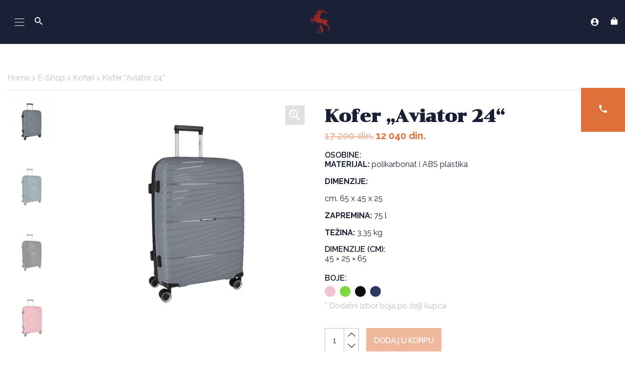

--- FILE ---
content_type: text/html; charset=UTF-8
request_url: https://ivkovic1789.com/product/kofer-aviator-24/
body_size: 21197
content:
<!DOCTYPE html>
<html lang="sr-RS">

<head>
   <meta charset="UTF-8">
   <meta name="viewport" content="width=device-width, initial-scale=1">
   <link rel="profile" href="http://gmpg.org/xfn/11">
   <link rel="pingback" href="https://ivkovic1789.com/xmlrpc.php">
   <meta name="theme-color" content="#010101">
   <meta name='robots' content='index, follow, max-image-preview:large, max-snippet:-1, max-video-preview:-1' />
<link rel="alternate" hreflang="sr" href="https://ivkovic1789.com/product/kofer-aviator-24/" />
<link rel="alternate" hreflang="en" href="https://ivkovic1789.com/en/product/kofer-aviator-24/" />
<link rel="alternate" hreflang="x-default" href="https://ivkovic1789.com/product/kofer-aviator-24/" />

	<!-- This site is optimized with the Yoast SEO plugin v19.1 - https://yoast.com/wordpress/plugins/seo/ -->
	<title>Kofer &quot;Aviator 24&quot; - Ivkovic</title>
	<link rel="canonical" href="https://ivkovic1789.com/product/kofer-aviator-24/" />
	<meta property="og:locale" content="sr_RS" />
	<meta property="og:type" content="article" />
	<meta property="og:title" content="Kofer &quot;Aviator 24&quot; - Ivkovic" />
	<meta property="og:description" content="MATERIJAL: polikarbonat i ABS plastika  DIMENZIJE:  cm. 65 x 45 x 25  ZAPREMINA: 75 l  TEŽINA: 3,35 kg" />
	<meta property="og:url" content="https://ivkovic1789.com/product/kofer-aviator-24/" />
	<meta property="og:site_name" content="Ivkovic" />
	<meta property="article:modified_time" content="2025-08-25T15:37:26+00:00" />
	<meta property="og:image" content="http://ivkovic1789.com/wp-content/uploads/2022/04/3871284075537.png" />
	<meta property="og:image:width" content="485" />
	<meta property="og:image:height" content="485" />
	<meta property="og:image:type" content="image/png" />
	<meta name="twitter:card" content="summary_large_image" />
	<meta name="twitter:label1" content="Procenjeno vreme čitanja" />
	<meta name="twitter:data1" content="1 minut" />
	<script type="application/ld+json" class="yoast-schema-graph">{"@context":"https://schema.org","@graph":[{"@type":"WebSite","@id":"https://ivkovic1789.com/#website","url":"https://ivkovic1789.com/","name":"Ivkovic","description":"","potentialAction":[{"@type":"SearchAction","target":{"@type":"EntryPoint","urlTemplate":"https://ivkovic1789.com/?s={search_term_string}"},"query-input":"required name=search_term_string"}],"inLanguage":"sr-RS"},{"@type":"ImageObject","inLanguage":"sr-RS","@id":"https://ivkovic1789.com/product/kofer-aviator-24/#primaryimage","url":"https://ivkovic1789.com/wp-content/uploads/2022/04/3871284075537.png","contentUrl":"https://ivkovic1789.com/wp-content/uploads/2022/04/3871284075537.png","width":"485","height":"485"},{"@type":"WebPage","@id":"https://ivkovic1789.com/product/kofer-aviator-24/#webpage","url":"https://ivkovic1789.com/product/kofer-aviator-24/","name":"Kofer \"Aviator 24\" - Ivkovic","isPartOf":{"@id":"https://ivkovic1789.com/#website"},"primaryImageOfPage":{"@id":"https://ivkovic1789.com/product/kofer-aviator-24/#primaryimage"},"datePublished":"2022-04-22T11:20:44+00:00","dateModified":"2025-08-25T15:37:26+00:00","breadcrumb":{"@id":"https://ivkovic1789.com/product/kofer-aviator-24/#breadcrumb"},"inLanguage":"sr-RS","potentialAction":[{"@type":"ReadAction","target":["https://ivkovic1789.com/product/kofer-aviator-24/"]}]},{"@type":"BreadcrumbList","@id":"https://ivkovic1789.com/product/kofer-aviator-24/#breadcrumb","itemListElement":[{"@type":"ListItem","position":1,"name":"Home","item":"https://ivkovic1789.com/"},{"@type":"ListItem","position":2,"name":"E-Shop","item":"https://ivkovic1789.com/en/e-shop/"},{"@type":"ListItem","position":3,"name":"Koferi","item":"https://ivkovic1789.com/product-category/outlet/koferi-2/"},{"@type":"ListItem","position":4,"name":"Kofer &#8220;Aviator 24&#8221;"}]}]}</script>
	<!-- / Yoast SEO plugin. -->


<link rel="alternate" type="application/rss+xml" title="Ivkovic &raquo; dovod" href="https://ivkovic1789.com/feed/" />
<link rel="alternate" type="application/rss+xml" title="Ivkovic &raquo; dovod komentara" href="https://ivkovic1789.com/comments/feed/" />
<link rel="alternate" title="oEmbed (JSON)" type="application/json+oembed" href="https://ivkovic1789.com/wp-json/oembed/1.0/embed?url=https%3A%2F%2Fivkovic1789.com%2Fproduct%2Fkofer-aviator-24%2F" />
<link rel="alternate" title="oEmbed (XML)" type="text/xml+oembed" href="https://ivkovic1789.com/wp-json/oembed/1.0/embed?url=https%3A%2F%2Fivkovic1789.com%2Fproduct%2Fkofer-aviator-24%2F&#038;format=xml" />
<style id='wp-img-auto-sizes-contain-inline-css' type='text/css'>
img:is([sizes=auto i],[sizes^="auto," i]){contain-intrinsic-size:3000px 1500px}
/*# sourceURL=wp-img-auto-sizes-contain-inline-css */
</style>
<style id='classic-theme-styles-inline-css' type='text/css'>
/*! This file is auto-generated */
.wp-block-button__link{color:#fff;background-color:#32373c;border-radius:9999px;box-shadow:none;text-decoration:none;padding:calc(.667em + 2px) calc(1.333em + 2px);font-size:1.125em}.wp-block-file__button{background:#32373c;color:#fff;text-decoration:none}
/*# sourceURL=/wp-includes/css/classic-themes.min.css */
</style>
<link rel='stylesheet' id='contact-form-7-css' href='https://ivkovic1789.com/wp-content/plugins/contact-form-7/includes/css/styles.css?ver=5.6.4' type='text/css' media='all' />
<link rel='stylesheet' id='photoswipe-css' href='https://ivkovic1789.com/wp-content/plugins/woocommerce/assets/css/photoswipe/photoswipe.min.css?ver=6.6.1' type='text/css' media='all' />
<link rel='stylesheet' id='photoswipe-default-skin-css' href='https://ivkovic1789.com/wp-content/plugins/woocommerce/assets/css/photoswipe/default-skin/default-skin.min.css?ver=6.6.1' type='text/css' media='all' />
<link rel='stylesheet' id='woocommerce-layout-css' href='https://ivkovic1789.com/wp-content/plugins/woocommerce/assets/css/woocommerce-layout.css?ver=6.6.1' type='text/css' media='all' />
<link rel='stylesheet' id='woocommerce-smallscreen-css' href='https://ivkovic1789.com/wp-content/plugins/woocommerce/assets/css/woocommerce-smallscreen.css?ver=6.6.1' type='text/css' media='only screen and (max-width: 768px)' />
<link rel='stylesheet' id='woocommerce-general-css' href='https://ivkovic1789.com/wp-content/plugins/woocommerce/assets/css/woocommerce.css?ver=6.6.1' type='text/css' media='all' />
<style id='woocommerce-inline-inline-css' type='text/css'>
.woocommerce form .form-row .required { visibility: visible; }
/*# sourceURL=woocommerce-inline-inline-css */
</style>
<link rel='stylesheet' id='wpml-legacy-dropdown-0-css' href='//ivkovic1789.com/wp-content/plugins/sitepress-multilingual-cms/templates/language-switchers/legacy-dropdown/style.min.css?ver=1' type='text/css' media='all' />
<link rel='stylesheet' id='search-filter-plugin-styles-css' href='https://ivkovic1789.com/wp-content/plugins/search-filter-pro/public/assets/css/search-filter.min.css?ver=2.4.6' type='text/css' media='all' />
<link rel='stylesheet' id='ivkovic-style-css' href='https://ivkovic1789.com/wp-content/themes/ivkovic-theme/style.css?ver=6.9' type='text/css' media='all' />
<link rel='stylesheet' id='lf-css-css' href='https://ivkovic1789.com/wp-content/themes/ivkovic-theme/dist/style.css?ver=6.9' type='text/css' media='all' />
<script type="text/javascript" src="https://ivkovic1789.com/wp-includes/js/jquery/jquery.min.js?ver=3.7.1" id="jquery-core-js"></script>
<script type="text/javascript" src="https://ivkovic1789.com/wp-includes/js/jquery/jquery-migrate.min.js?ver=3.4.1" id="jquery-migrate-js"></script>
<script type="text/javascript" src="//ivkovic1789.com/wp-content/plugins/sitepress-multilingual-cms/templates/language-switchers/legacy-dropdown/script.min.js?ver=1" id="wpml-legacy-dropdown-0-js"></script>
<script type="text/javascript" id="search-filter-plugin-build-js-extra">
/* <![CDATA[ */
var SF_LDATA = {"ajax_url":"https://ivkovic1789.com/wp-admin/admin-ajax.php","home_url":"https://ivkovic1789.com/"};
//# sourceURL=search-filter-plugin-build-js-extra
/* ]]> */
</script>
<script type="text/javascript" src="https://ivkovic1789.com/wp-content/plugins/search-filter-pro/public/assets/js/search-filter-build.min.js?ver=2.4.6" id="search-filter-plugin-build-js"></script>
<script type="text/javascript" src="https://ivkovic1789.com/wp-content/plugins/search-filter-pro/public/assets/js/chosen.jquery.min.js?ver=2.4.6" id="search-filter-plugin-chosen-js"></script>
<link rel="https://api.w.org/" href="https://ivkovic1789.com/wp-json/" /><link rel="alternate" title="JSON" type="application/json" href="https://ivkovic1789.com/wp-json/wp/v2/product/7192" /><link rel="EditURI" type="application/rsd+xml" title="RSD" href="https://ivkovic1789.com/xmlrpc.php?rsd" />
<meta name="generator" content="WordPress 6.9" />
<meta name="generator" content="WooCommerce 6.6.1" />
<link rel='shortlink' href='https://ivkovic1789.com/?p=7192' />
<meta name="generator" content="WPML ver:4.5.8 stt:1,49;" />
	<noscript><style>.woocommerce-product-gallery{ opacity: 1 !important; }</style></noscript>
	<style type="text/css">.recentcomments a{display:inline !important;padding:0 !important;margin:0 !important;}</style><link rel="icon" href="https://ivkovic1789.com/wp-content/uploads/2021/09/cropped-favicon-removebg-preview-1-100x100.png" sizes="32x32" />
<link rel="icon" href="https://ivkovic1789.com/wp-content/uploads/2021/09/cropped-favicon-removebg-preview-1-300x300.png" sizes="192x192" />
<link rel="apple-touch-icon" href="https://ivkovic1789.com/wp-content/uploads/2021/09/cropped-favicon-removebg-preview-1-252x250.png" />
<meta name="msapplication-TileImage" content="https://ivkovic1789.com/wp-content/uploads/2021/09/cropped-favicon-removebg-preview-1-300x300.png" />
   <link
      rel="stylesheet"
      href="https://cdn.jsdelivr.net/npm/@fancyapps/ui@4.0/dist/fancybox.css"
    />
      <script>
      jQuery(document).on("sf:ajaxfinish", ".searchandfilter", function() {
         jQuery("li.sf-level-0 .sf-label-checkbox").each(function() {
            const plusElement = $(
               '<div class="plus"><span></span><span></span></div>'
            );
            var liElement = jQuery(this);
            var activeFilter = jQuery('.filter-active');
            liElement.append(plusElement);

            plusElement.on("click", function(e) {
               e.preventDefault();
               liElement.toggleClass("active");
               liElement.next().slideToggle(400);
            });
            if (activeFilter && activeFilter.length > 0) {
               activeFilter.removeClass('filter-active');
            }
         });
         const sfactiveParent = jQuery(".sf-option-active").parent();
         const sfactiveParentPrev = sfactiveParent.prev();
         if (sfactiveParentPrev.hasClass("sf-label-checkbox")) {
            sfactiveParentPrev.addClass("active");
            sfactiveParent.slideDown(0);
         }
      });
   </script>
<style id='global-styles-inline-css' type='text/css'>
:root{--wp--preset--aspect-ratio--square: 1;--wp--preset--aspect-ratio--4-3: 4/3;--wp--preset--aspect-ratio--3-4: 3/4;--wp--preset--aspect-ratio--3-2: 3/2;--wp--preset--aspect-ratio--2-3: 2/3;--wp--preset--aspect-ratio--16-9: 16/9;--wp--preset--aspect-ratio--9-16: 9/16;--wp--preset--color--black: #000000;--wp--preset--color--cyan-bluish-gray: #abb8c3;--wp--preset--color--white: #ffffff;--wp--preset--color--pale-pink: #f78da7;--wp--preset--color--vivid-red: #cf2e2e;--wp--preset--color--luminous-vivid-orange: #ff6900;--wp--preset--color--luminous-vivid-amber: #fcb900;--wp--preset--color--light-green-cyan: #7bdcb5;--wp--preset--color--vivid-green-cyan: #00d084;--wp--preset--color--pale-cyan-blue: #8ed1fc;--wp--preset--color--vivid-cyan-blue: #0693e3;--wp--preset--color--vivid-purple: #9b51e0;--wp--preset--gradient--vivid-cyan-blue-to-vivid-purple: linear-gradient(135deg,rgb(6,147,227) 0%,rgb(155,81,224) 100%);--wp--preset--gradient--light-green-cyan-to-vivid-green-cyan: linear-gradient(135deg,rgb(122,220,180) 0%,rgb(0,208,130) 100%);--wp--preset--gradient--luminous-vivid-amber-to-luminous-vivid-orange: linear-gradient(135deg,rgb(252,185,0) 0%,rgb(255,105,0) 100%);--wp--preset--gradient--luminous-vivid-orange-to-vivid-red: linear-gradient(135deg,rgb(255,105,0) 0%,rgb(207,46,46) 100%);--wp--preset--gradient--very-light-gray-to-cyan-bluish-gray: linear-gradient(135deg,rgb(238,238,238) 0%,rgb(169,184,195) 100%);--wp--preset--gradient--cool-to-warm-spectrum: linear-gradient(135deg,rgb(74,234,220) 0%,rgb(151,120,209) 20%,rgb(207,42,186) 40%,rgb(238,44,130) 60%,rgb(251,105,98) 80%,rgb(254,248,76) 100%);--wp--preset--gradient--blush-light-purple: linear-gradient(135deg,rgb(255,206,236) 0%,rgb(152,150,240) 100%);--wp--preset--gradient--blush-bordeaux: linear-gradient(135deg,rgb(254,205,165) 0%,rgb(254,45,45) 50%,rgb(107,0,62) 100%);--wp--preset--gradient--luminous-dusk: linear-gradient(135deg,rgb(255,203,112) 0%,rgb(199,81,192) 50%,rgb(65,88,208) 100%);--wp--preset--gradient--pale-ocean: linear-gradient(135deg,rgb(255,245,203) 0%,rgb(182,227,212) 50%,rgb(51,167,181) 100%);--wp--preset--gradient--electric-grass: linear-gradient(135deg,rgb(202,248,128) 0%,rgb(113,206,126) 100%);--wp--preset--gradient--midnight: linear-gradient(135deg,rgb(2,3,129) 0%,rgb(40,116,252) 100%);--wp--preset--font-size--small: 13px;--wp--preset--font-size--medium: 20px;--wp--preset--font-size--large: 36px;--wp--preset--font-size--x-large: 42px;--wp--preset--spacing--20: 0.44rem;--wp--preset--spacing--30: 0.67rem;--wp--preset--spacing--40: 1rem;--wp--preset--spacing--50: 1.5rem;--wp--preset--spacing--60: 2.25rem;--wp--preset--spacing--70: 3.38rem;--wp--preset--spacing--80: 5.06rem;--wp--preset--shadow--natural: 6px 6px 9px rgba(0, 0, 0, 0.2);--wp--preset--shadow--deep: 12px 12px 50px rgba(0, 0, 0, 0.4);--wp--preset--shadow--sharp: 6px 6px 0px rgba(0, 0, 0, 0.2);--wp--preset--shadow--outlined: 6px 6px 0px -3px rgb(255, 255, 255), 6px 6px rgb(0, 0, 0);--wp--preset--shadow--crisp: 6px 6px 0px rgb(0, 0, 0);}:where(.is-layout-flex){gap: 0.5em;}:where(.is-layout-grid){gap: 0.5em;}body .is-layout-flex{display: flex;}.is-layout-flex{flex-wrap: wrap;align-items: center;}.is-layout-flex > :is(*, div){margin: 0;}body .is-layout-grid{display: grid;}.is-layout-grid > :is(*, div){margin: 0;}:where(.wp-block-columns.is-layout-flex){gap: 2em;}:where(.wp-block-columns.is-layout-grid){gap: 2em;}:where(.wp-block-post-template.is-layout-flex){gap: 1.25em;}:where(.wp-block-post-template.is-layout-grid){gap: 1.25em;}.has-black-color{color: var(--wp--preset--color--black) !important;}.has-cyan-bluish-gray-color{color: var(--wp--preset--color--cyan-bluish-gray) !important;}.has-white-color{color: var(--wp--preset--color--white) !important;}.has-pale-pink-color{color: var(--wp--preset--color--pale-pink) !important;}.has-vivid-red-color{color: var(--wp--preset--color--vivid-red) !important;}.has-luminous-vivid-orange-color{color: var(--wp--preset--color--luminous-vivid-orange) !important;}.has-luminous-vivid-amber-color{color: var(--wp--preset--color--luminous-vivid-amber) !important;}.has-light-green-cyan-color{color: var(--wp--preset--color--light-green-cyan) !important;}.has-vivid-green-cyan-color{color: var(--wp--preset--color--vivid-green-cyan) !important;}.has-pale-cyan-blue-color{color: var(--wp--preset--color--pale-cyan-blue) !important;}.has-vivid-cyan-blue-color{color: var(--wp--preset--color--vivid-cyan-blue) !important;}.has-vivid-purple-color{color: var(--wp--preset--color--vivid-purple) !important;}.has-black-background-color{background-color: var(--wp--preset--color--black) !important;}.has-cyan-bluish-gray-background-color{background-color: var(--wp--preset--color--cyan-bluish-gray) !important;}.has-white-background-color{background-color: var(--wp--preset--color--white) !important;}.has-pale-pink-background-color{background-color: var(--wp--preset--color--pale-pink) !important;}.has-vivid-red-background-color{background-color: var(--wp--preset--color--vivid-red) !important;}.has-luminous-vivid-orange-background-color{background-color: var(--wp--preset--color--luminous-vivid-orange) !important;}.has-luminous-vivid-amber-background-color{background-color: var(--wp--preset--color--luminous-vivid-amber) !important;}.has-light-green-cyan-background-color{background-color: var(--wp--preset--color--light-green-cyan) !important;}.has-vivid-green-cyan-background-color{background-color: var(--wp--preset--color--vivid-green-cyan) !important;}.has-pale-cyan-blue-background-color{background-color: var(--wp--preset--color--pale-cyan-blue) !important;}.has-vivid-cyan-blue-background-color{background-color: var(--wp--preset--color--vivid-cyan-blue) !important;}.has-vivid-purple-background-color{background-color: var(--wp--preset--color--vivid-purple) !important;}.has-black-border-color{border-color: var(--wp--preset--color--black) !important;}.has-cyan-bluish-gray-border-color{border-color: var(--wp--preset--color--cyan-bluish-gray) !important;}.has-white-border-color{border-color: var(--wp--preset--color--white) !important;}.has-pale-pink-border-color{border-color: var(--wp--preset--color--pale-pink) !important;}.has-vivid-red-border-color{border-color: var(--wp--preset--color--vivid-red) !important;}.has-luminous-vivid-orange-border-color{border-color: var(--wp--preset--color--luminous-vivid-orange) !important;}.has-luminous-vivid-amber-border-color{border-color: var(--wp--preset--color--luminous-vivid-amber) !important;}.has-light-green-cyan-border-color{border-color: var(--wp--preset--color--light-green-cyan) !important;}.has-vivid-green-cyan-border-color{border-color: var(--wp--preset--color--vivid-green-cyan) !important;}.has-pale-cyan-blue-border-color{border-color: var(--wp--preset--color--pale-cyan-blue) !important;}.has-vivid-cyan-blue-border-color{border-color: var(--wp--preset--color--vivid-cyan-blue) !important;}.has-vivid-purple-border-color{border-color: var(--wp--preset--color--vivid-purple) !important;}.has-vivid-cyan-blue-to-vivid-purple-gradient-background{background: var(--wp--preset--gradient--vivid-cyan-blue-to-vivid-purple) !important;}.has-light-green-cyan-to-vivid-green-cyan-gradient-background{background: var(--wp--preset--gradient--light-green-cyan-to-vivid-green-cyan) !important;}.has-luminous-vivid-amber-to-luminous-vivid-orange-gradient-background{background: var(--wp--preset--gradient--luminous-vivid-amber-to-luminous-vivid-orange) !important;}.has-luminous-vivid-orange-to-vivid-red-gradient-background{background: var(--wp--preset--gradient--luminous-vivid-orange-to-vivid-red) !important;}.has-very-light-gray-to-cyan-bluish-gray-gradient-background{background: var(--wp--preset--gradient--very-light-gray-to-cyan-bluish-gray) !important;}.has-cool-to-warm-spectrum-gradient-background{background: var(--wp--preset--gradient--cool-to-warm-spectrum) !important;}.has-blush-light-purple-gradient-background{background: var(--wp--preset--gradient--blush-light-purple) !important;}.has-blush-bordeaux-gradient-background{background: var(--wp--preset--gradient--blush-bordeaux) !important;}.has-luminous-dusk-gradient-background{background: var(--wp--preset--gradient--luminous-dusk) !important;}.has-pale-ocean-gradient-background{background: var(--wp--preset--gradient--pale-ocean) !important;}.has-electric-grass-gradient-background{background: var(--wp--preset--gradient--electric-grass) !important;}.has-midnight-gradient-background{background: var(--wp--preset--gradient--midnight) !important;}.has-small-font-size{font-size: var(--wp--preset--font-size--small) !important;}.has-medium-font-size{font-size: var(--wp--preset--font-size--medium) !important;}.has-large-font-size{font-size: var(--wp--preset--font-size--large) !important;}.has-x-large-font-size{font-size: var(--wp--preset--font-size--x-large) !important;}
/*# sourceURL=global-styles-inline-css */
</style>
</head>

<body class="wp-singular product-template-default single single-product postid-7192 wp-theme-ivkovic-theme theme-ivkovic-theme woocommerce woocommerce-page woocommerce-no-js">
   <div id="page" class="hfeed site">
      <a class="skip-link screen-reader-text" href="#content">Skip to content</a>

      <header id="masthead" class="site-header" role="banner">
         <div class="container container-full logo-menu-wrapper">
            <div class="row">
               <div class="mobile-before-logo">
                  <div class="menu-toggle-wrapper">
                     <a href='#' class="menu-toggle" aria-controls="primary-menu" aria-expanded="false">
                        <span></span>
                        <span></span>
                        <span></span>
                     </a>
                  </div>
                  <div class="main-nav-search">
                     <div class="main-nav-search-form">
                        
<form role="search" method="get" class="search-form" action="https://ivkovic1789.com/">
	<label>
		<input type="search" class="search-field" autocomplete="off" placeholder="Search" value="" name="s" />
		<button class="submit-button-search" type="submit">
			<i class="icon-search"></i>
		</button>
	</label>
</form>
                     </div><!-- .main-nav-search-form -->
                     <div class="main-nav-search-button">
                        <i class="icon-search"></i>
                     </div><!-- .main-nav-search-button -->
                  </div><!-- .main-nav-search -->
               </div>
               <div class="site-branding-main-logo site-branding">
                  <div class="site-title">
                     <a href="https://ivkovic1789.com/" rel="home">
                        <img src="https://ivkovic1789.com/wp-content/uploads/2021/05/61803913.svg" alt="Ivkovic" />
                     </a>
                  </div>
               </div><!-- .site-branding -->

               <nav id="site-navigation" class="main-navigation" role="navigation">

                  <div class="main-nav-menu">

                     <div class="main-menu-container"><ul id="primary-menu" class="main-header-menu"><li id="menu-item-23" class="menu-item menu-item-type-post_type menu-item-object-page menu-item-23"><a href="https://ivkovic1789.com/o-nama/">O nama</a></li>
<li id="menu-item-237" class="menu-item menu-item-type-post_type menu-item-object-page menu-item-237"><a href="https://ivkovic1789.com/e-shop/">E-Shop</a></li>
<li id="menu-item-743" class="mega-menu menu-item menu-item-type-custom menu-item-object-custom menu-item-743"><a href="#">Proizvodi</a></li>
<li id="menu-item-239" class="menu-item menu-item-type-post_type menu-item-object-page menu-item-239"><a href="https://ivkovic1789.com/usluge/">Usluge</a></li>
<li id="menu-item-1004" class="menu-item menu-item-type-custom menu-item-object-custom menu-item-1004"><a href="http://ivkovic1789.com/catalogs/">Katalozi</a></li>
<li id="menu-item-241" class="menu-item menu-item-type-post_type menu-item-object-page menu-item-241"><a href="https://ivkovic1789.com/novosti/">Novosti</a></li>
<li id="menu-item-242" class="menu-item menu-item-type-post_type menu-item-object-page menu-item-242"><a href="https://ivkovic1789.com/zaposlenje/">Zaposlenje</a></li>
<li id="menu-item-243" class="menu-item menu-item-type-post_type menu-item-object-page menu-item-243"><a href="https://ivkovic1789.com/kontakt/">Kontakt</a></li>
<li id="menu-item-6304" class="menu-item menu-item-type-post_type menu-item-object-page menu-item-6304"><a href="https://ivkovic1789.com/press/">Press</a></li>
<li id="menu-item-6229" class="menu-btn menu-item menu-item-type-custom menu-item-object-custom menu-item-6229"><a href="https://ivkovic1789.com/e-shop/?_sft_product_cat=poklon-vaucer,ukrasne-kutije">Gift Card</a></li>
</ul></div>
                  </div><!-- .main-nav-menu -->
                  <div class="main-nav-extra">

                     <div class="main-nav-acc-wrap">
                        <div class="main-nav-acc-button">
                           <a href="https://ivkovic1789.com/my-account/"><i class="icon-user"></i></a>
                           <div class="main-nav-acc-popup">
                              <span></span>
                              <div class="main-nav-acc-popup-inner">

                                 
                                    <div class="main-nav-acc-link main-nav-acc-link-reg">
                                       <a href="https://ivkovic1789.com/registracija/">Registruj se</a>
                                    </div><!-- .main-nav-acc-link -->
                                    <div class="main-nav-acc-link main-nav-acc-link-login">
                                       <a href="https://ivkovic1789.com/login/">Uloguj se</a>
                                    </div><!-- .main-nav-acc-link -->

                                 
                              </div><!-- .main-nav-acc-popup-inner -->
                           </div><!-- .main-nav-acc-popup -->
                        </div><!-- .main-nav-acc-button -->

                     </div><!-- .main-nav-acc-wrap -->

                     <div class="main-nav-cart">
                            
    <a class="cart-contents" href="https://ivkovic1789.com/korpa/" title="Cart">
        <i class="icon-cart"></i>

            </a>

                         </div><!-- .main-nav-cart -->

                     <div class="main-nav-lg-switch">
                        
<div
	 class="wpml-ls-statics-shortcode_actions wpml-ls wpml-ls-legacy-dropdown js-wpml-ls-legacy-dropdown">
	<ul>

		<li tabindex="0" class="wpml-ls-slot-shortcode_actions wpml-ls-item wpml-ls-item-sr wpml-ls-current-language wpml-ls-first-item wpml-ls-item-legacy-dropdown">
			<a href="#" class="js-wpml-ls-item-toggle wpml-ls-item-toggle">
                <span class="wpml-ls-native">SRB</span></a>

			<ul class="wpml-ls-sub-menu">
				
					<li class="wpml-ls-slot-shortcode_actions wpml-ls-item wpml-ls-item-en wpml-ls-last-item">
						<a href="https://ivkovic1789.com/en/product/kofer-aviator-24/" class="wpml-ls-link">
                            <span class="wpml-ls-native" lang="en">ENG</span></a>
					</li>

							</ul>

		</li>

	</ul>
</div>
                     </div><!-- .main-nav-lg-switch -->

                     <div class="main-nav-search">
                        <div class="main-nav-search-form">
                           
<form role="search" method="get" class="search-form" action="https://ivkovic1789.com/">
	<label>
		<input type="search" class="search-field" autocomplete="off" placeholder="Search" value="" name="s" />
		<button class="submit-button-search" type="submit">
			<i class="icon-search"></i>
		</button>
	</label>
</form>
                        </div><!-- .main-nav-search-form -->
                        <div class="main-nav-search-button">
                           <i class="icon-search"></i>
                        </div><!-- .main-nav-search-button -->
                     </div><!-- .main-nav-search -->

                  </div><!-- .main-nav-extra -->

               </nav><!-- #site-navigation -->



            </div> <!-- /.row justify-content-between -->
         </div> <!-- /.container logo-menu-wrapper -->
      </header><!-- #masthead /.site-header -->

      <div class="social-menu desktop-version">

         
            <div class="social-menu-item social-menu-item-phone">
               <span><i class="icon-phone"></i></span>
               <div class="social-menu-item-phone-popup">
                  <span>Kontaktirajte nas</span>
                  <a href="tel:(+38121)-521461">(+381 21) - 521 461</a>
               </div>
            </div><!-- .social-menu-item -->

         
      </div><!-- .social-menu -->

      <div class="mega-menu-wrap">
         <div class="container">
            <div class="mega-menu-inner">

               <div class="mega-menu-products">

                  <header class="mega-menu-header">
                     <h4 class="mega-menu-title">E-SHOP</h4>
                  </header><!-- .mega-menu-header -->

                  <div class="mega-menu-products-container"><ul id="mega-menu-products-menu" class="mega-menu-products-menu"><li id="menu-item-6230" class="menu-item menu-item-type-taxonomy menu-item-object-product_cat menu-item-6230"><a href="https://ivkovic1789.com/product-category/kaisevi-3/">KAIŠEVI</a></li>
<li id="menu-item-6231" class="menu-item menu-item-type-taxonomy menu-item-object-product_cat menu-item-6231"><a href="https://ivkovic1789.com/product-category/knjigovezacki-komercijalni-program/">KNJIGOVEZAČKI KOMERCIJALNI PROGRAM</a></li>
<li id="menu-item-6235" class="menu-item menu-item-type-taxonomy menu-item-object-product_cat current-product-ancestor current-menu-parent current-product-parent menu-item-6235"><a href="https://ivkovic1789.com/product-category/outlet/">OUTLET</a></li>
<li id="menu-item-6237" class="menu-item menu-item-type-taxonomy menu-item-object-product_cat menu-item-6237"><a href="https://ivkovic1789.com/product-category/zenska-kozna-galanterija/kaisevi-2/">Ženski kaiševi</a></li>
<li id="menu-item-6238" class="menu-item menu-item-type-taxonomy menu-item-object-product_cat menu-item-6238"><a href="https://ivkovic1789.com/product-category/zenska-kozna-galanterija/neseseri/">Ženski neseseri</a></li>
<li id="menu-item-6239" class="menu-item menu-item-type-taxonomy menu-item-object-product_cat menu-item-6239"><a href="https://ivkovic1789.com/product-category/zenska-kozna-galanterija/novcanici-i-futrole-2/">Ženski novčanici</a></li>
<li id="menu-item-6242" class="menu-item menu-item-type-taxonomy menu-item-object-product_cat menu-item-6242"><a href="https://ivkovic1789.com/product-category/ukrasne-kutije/">POKLON KUTIJA</a></li>
<li id="menu-item-6249" class="menu-item menu-item-type-taxonomy menu-item-object-product_cat menu-item-6249"><a href="https://ivkovic1789.com/product-category/kaisevi-3/vip/">VIP</a></li>
</ul></div>
                  
                  
                     <div class="mega-menu-link">
                        <a href="https://ivkovic1789.com/e-shop/">Vidi sve</a>
                     </div><!-- .mega-menu-link -->

                  
               </div><!-- .mega-menu-products -->

               
               
                  <div class="mega-menu-cats">

                     
                           <div class="mega-menu-parent">

                              <header class="mega-menu-parent-header">
                                 <a href="https://ivkovic1789.com/product-category/muska-kozna-galanterija/">
                                    <h4 class="mega-menu-parent-title">MUŠKA KOŽNA GALANTERIJA</h4>
                                 </a>
                              </header><!-- .mega-menu-parent-header -->

                              
                              
                                 <div class="mega-menu-children">

                                    
                                          <div class="mega-menu-child ">
                                             <a href="https://ivkovic1789.com/product-category/muska-kozna-galanterija/kaisevi/">Muški kaiševi</a>
                                          </div><!-- .mega-menu-child -->

                                    
                                          <div class="mega-menu-child ">
                                             <a href="https://ivkovic1789.com/product-category/muska-kozna-galanterija/novcanici-i-futrole/">Muški novčanici</a>
                                          </div><!-- .mega-menu-child -->

                                    
                                          <div class="mega-menu-child ">
                                             <a href="https://ivkovic1789.com/product-category/muska-kozna-galanterija/poslovna-fascikla/">Muške poslovne fascikle</a>
                                          </div><!-- .mega-menu-child -->

                                    
                                          <div class="mega-menu-child ">
                                             <a href="https://ivkovic1789.com/product-category/muska-kozna-galanterija/muski-neseseri/">Muški neseseri</a>
                                          </div><!-- .mega-menu-child -->

                                    
                                          <div class="mega-menu-child ">
                                             <a href="https://ivkovic1789.com/product-category/muska-kozna-galanterija/torbe/">Muške torbe</a>
                                          </div><!-- .mega-menu-child -->

                                    
                                 </div><!-- .mega-menu-children -->

                              
                           </div><!-- .mega-menu-parent -->

                        
                           <div class="mega-menu-parent">

                              <header class="mega-menu-parent-header">
                                 <a href="https://ivkovic1789.com/product-category/zenska-kozna-galanterija/">
                                    <h4 class="mega-menu-parent-title">ŽENSKA KOŽNA GALANTERIJA</h4>
                                 </a>
                              </header><!-- .mega-menu-parent-header -->

                              
                              
                                 <div class="mega-menu-children">

                                    
                                          <div class="mega-menu-child ">
                                             <a href="https://ivkovic1789.com/product-category/zenska-kozna-galanterija/kaisevi-2/">Ženski kaiševi</a>
                                          </div><!-- .mega-menu-child -->

                                    
                                          <div class="mega-menu-child ">
                                             <a href="https://ivkovic1789.com/product-category/zenska-kozna-galanterija/novcanici-i-futrole-2/">Ženski novčanici</a>
                                          </div><!-- .mega-menu-child -->

                                    
                                          <div class="mega-menu-child ">
                                             <a href="https://ivkovic1789.com/product-category/zenska-kozna-galanterija/poslovne-fascikle-zenska-kozna-galanterija/">Ženske poslovne fascikle</a>
                                          </div><!-- .mega-menu-child -->

                                    
                                          <div class="mega-menu-child ">
                                             <a href="https://ivkovic1789.com/product-category/zenska-kozna-galanterija/neseseri/">Ženski neseseri</a>
                                          </div><!-- .mega-menu-child -->

                                    
                                          <div class="mega-menu-child ">
                                             <a href="https://ivkovic1789.com/product-category/zenska-kozna-galanterija/torbe-2/">Ženske torbe</a>
                                          </div><!-- .mega-menu-child -->

                                    
                                 </div><!-- .mega-menu-children -->

                              
                           </div><!-- .mega-menu-parent -->

                        
                           <div class="mega-menu-parent">

                              <header class="mega-menu-parent-header">
                                 <a href="https://ivkovic1789.com/product-category/uncategorized/">
                                    <h4 class="mega-menu-parent-title">OSTALA KOŽNA GALANTERIJA</h4>
                                 </a>
                              </header><!-- .mega-menu-parent-header -->

                              
                              
                                 <div class="mega-menu-children">

                                    
                                          <div class="mega-menu-child ">
                                             <a href="https://ivkovic1789.com/product-category/uncategorized/futrole/">Futrole za kartice i dokumenta</a>
                                          </div><!-- .mega-menu-child -->

                                    
                                          <div class="mega-menu-child ">
                                             <a href="https://ivkovic1789.com/product-category/uncategorized/futrola-za-olovke/">Futrole za olovke</a>
                                          </div><!-- .mega-menu-child -->

                                    
                                          <div class="mega-menu-child ">
                                             <a href="https://ivkovic1789.com/product-category/uncategorized/futrola-za-naocare/">Futrole za naočare</a>
                                          </div><!-- .mega-menu-child -->

                                    
                                          <div class="mega-menu-child ">
                                             <a href="https://ivkovic1789.com/product-category/uncategorized/putne-futrole-za-nakit/">Putne futrole za nakit</a>
                                          </div><!-- .mega-menu-child -->

                                    
                                          <div class="mega-menu-child ">
                                             <a href="https://ivkovic1789.com/product-category/uncategorized/futrola-za-tompuse/">Futrole za tompuse</a>
                                          </div><!-- .mega-menu-child -->

                                    
                                          <div class="mega-menu-child ">
                                             <a href="https://ivkovic1789.com/product-category/uncategorized/ramovi-za-fotografije/">Ramovi za fotografije</a>
                                          </div><!-- .mega-menu-child -->

                                    
                                          <div class="mega-menu-child ">
                                             <a href="https://ivkovic1789.com/product-category/uncategorized/futrola-za-kljuceve/">Futrole za ključeve</a>
                                          </div><!-- .mega-menu-child -->

                                    
                                          <div class="mega-menu-child ">
                                             <a href="https://ivkovic1789.com/product-category/uncategorized/privesci-za-kljuceve-2/">Privesci za ključeve</a>
                                          </div><!-- .mega-menu-child -->

                                    
                                          <div class="mega-menu-child ">
                                             <a href="https://ivkovic1789.com/product-category/uncategorized/futrola-za-lovacku-pusku/">Futrole za lovačke puške</a>
                                          </div><!-- .mega-menu-child -->

                                    
                                 </div><!-- .mega-menu-children -->

                              
                           </div><!-- .mega-menu-parent -->

                        
                           <div class="mega-menu-parent">

                              <header class="mega-menu-parent-header">
                                 <a href="https://ivkovic1789.com/product-category/putni-program/">
                                    <h4 class="mega-menu-parent-title">PUTNI PROGRAM</h4>
                                 </a>
                              </header><!-- .mega-menu-parent-header -->

                              
                              
                           </div><!-- .mega-menu-parent -->

                        
                           <div class="mega-menu-parent">

                              <header class="mega-menu-parent-header">
                                 <a href="https://ivkovic1789.com/product-category/kaisevi-3/">
                                    <h4 class="mega-menu-parent-title">KAIŠEVI</h4>
                                 </a>
                              </header><!-- .mega-menu-parent-header -->

                              
                              
                                 <div class="mega-menu-children">

                                    
                                          <div class="mega-menu-child ">
                                             <a href="https://ivkovic1789.com/product-category/kaisevi-3/fashion/">Fashion</a>
                                          </div><!-- .mega-menu-child -->

                                    
                                          <div class="mega-menu-child ">
                                             <a href="https://ivkovic1789.com/product-category/kaisevi-3/klasik/">Klasik</a>
                                          </div><!-- .mega-menu-child -->

                                    
                                          <div class="mega-menu-child ">
                                             <a href="https://ivkovic1789.com/product-category/kaisevi-3/klasik-30/">Klasik 30</a>
                                          </div><!-- .mega-menu-child -->

                                    
                                          <div class="mega-menu-child ">
                                             <a href="https://ivkovic1789.com/product-category/kaisevi-3/klasik-30-plocica/">Klasik 30 pločica</a>
                                          </div><!-- .mega-menu-child -->

                                    
                                          <div class="mega-menu-child ">
                                             <a href="https://ivkovic1789.com/product-category/kaisevi-3/klasik-35/">Klasik 35 šnala</a>
                                          </div><!-- .mega-menu-child -->

                                    
                                          <div class="mega-menu-child ">
                                             <a href="https://ivkovic1789.com/product-category/kaisevi-3/klasik-35-plocica/">Klasik 35 pločica</a>
                                          </div><!-- .mega-menu-child -->

                                    
                                          <div class="mega-menu-child ">
                                             <a href="https://ivkovic1789.com/product-category/kaisevi-3/urban-40/">Urban 40</a>
                                          </div><!-- .mega-menu-child -->

                                    
                                          <div class="mega-menu-child ">
                                             <a href="https://ivkovic1789.com/product-category/kaisevi-3/vip/">VIP</a>
                                          </div><!-- .mega-menu-child -->

                                    
                                 </div><!-- .mega-menu-children -->

                              
                           </div><!-- .mega-menu-parent -->

                        
                           <div class="mega-menu-parent">

                              <header class="mega-menu-parent-header">
                                 <a href="https://ivkovic1789.com/product-category/knjigovezacki-komercijalni-program/">
                                    <h4 class="mega-menu-parent-title">KNJIGOVEZAČKI KOMERCIJALNI PROGRAM</h4>
                                 </a>
                              </header><!-- .mega-menu-parent-header -->

                              
                              
                                 <div class="mega-menu-children">

                                    
                                          <div class="mega-menu-child ">
                                             <a href="https://ivkovic1789.com/product-category/knjigovezacki-komercijalni-program/rokovnici-planeri/">Rokovnici LUX materijal</a>
                                          </div><!-- .mega-menu-child -->

                                    
                                          <div class="mega-menu-child ">
                                             <a href="https://ivkovic1789.com/product-category/knjigovezacki-komercijalni-program/kancelarijski-materijal/">Rokovnici i agende - koža</a>
                                          </div><!-- .mega-menu-child -->

                                    
                                          <div class="mega-menu-child ">
                                             <a href="https://ivkovic1789.com/product-category/knjigovezacki-komercijalni-program/stona-garnitura/">Stone garniture</a>
                                          </div><!-- .mega-menu-child -->

                                    
                                          <div class="mega-menu-child ">
                                             <a href="https://ivkovic1789.com/product-category/knjigovezacki-komercijalni-program/korice-za-povelje-ugovore-i-kutije/">Korice za povelje, ugovore i kutije</a>
                                          </div><!-- .mega-menu-child -->

                                    
                                          <div class="mega-menu-child ">
                                             <a href="https://ivkovic1789.com/product-category/knjigovezacki-komercijalni-program/opreme-za-hotele-i-restorane/">Oprema za hotele i restorane</a>
                                          </div><!-- .mega-menu-child -->

                                    
                                 </div><!-- .mega-menu-children -->

                              
                           </div><!-- .mega-menu-parent -->

                        
                           <div class="mega-menu-parent">

                              <header class="mega-menu-parent-header">
                                 <a href="https://ivkovic1789.com/product-category/luksuzni-kozni-povez-2/">
                                    <h4 class="mega-menu-parent-title">LUKSUZNI KOŽNI POVEZ</h4>
                                 </a>
                              </header><!-- .mega-menu-parent-header -->

                              
                              
                                 <div class="mega-menu-children">

                                    
                                          <div class="mega-menu-child ">
                                             <a href="https://ivkovic1789.com/product-category/luksuzni-kozni-povez-2/unikatno-sveto-pismo-2/">Unikatno Sveto pismo</a>
                                          </div><!-- .mega-menu-child -->

                                    
                                          <div class="mega-menu-child ">
                                             <a href="https://ivkovic1789.com/product-category/luksuzni-kozni-povez-2/foto-albumi-2/">Foto albumi</a>
                                          </div><!-- .mega-menu-child -->

                                    
                                          <div class="mega-menu-child ">
                                             <a href="https://ivkovic1789.com/product-category/luksuzni-kozni-povez-2/dnevnik-2/">Dnevnici</a>
                                          </div><!-- .mega-menu-child -->

                                    
                                          <div class="mega-menu-child ">
                                             <a href="https://ivkovic1789.com/product-category/luksuzni-kozni-povez-2/kozni-povez-izdatih-knjiga/">Kožni povez izdatih knjiga</a>
                                          </div><!-- .mega-menu-child -->

                                    
                                          <div class="mega-menu-child ">
                                             <a href="https://ivkovic1789.com/product-category/luksuzni-kozni-povez-2/knjige-umetnicki-povez/">Knjige - umetnički povez</a>
                                          </div><!-- .mega-menu-child -->

                                    
                                          <div class="mega-menu-child ">
                                             <a href="https://ivkovic1789.com/product-category/luksuzni-kozni-povez-2/korice-za-povelje/">Korice za povelje i unikatne kutije</a>
                                          </div><!-- .mega-menu-child -->

                                    
                                          <div class="mega-menu-child ">
                                             <a href="https://ivkovic1789.com/product-category/luksuzni-kozni-povez-2/jevandelje-radili-smo/">Jevanđelje - radili smo</a>
                                          </div><!-- .mega-menu-child -->

                                    
                                          <div class="mega-menu-child ">
                                             <a href="https://ivkovic1789.com/product-category/luksuzni-kozni-povez-2/jevandelje-metalni-okov/">Jevanđelje metalni okov</a>
                                          </div><!-- .mega-menu-child -->

                                    
                                          <div class="mega-menu-child ">
                                             <a href="https://ivkovic1789.com/product-category/luksuzni-kozni-povez-2/jevandelje-reljef/">Jevanđelje reljef</a>
                                          </div><!-- .mega-menu-child -->

                                    
                                          <div class="mega-menu-child ">
                                             <a href="https://ivkovic1789.com/product-category/luksuzni-kozni-povez-2/kozni-povez-za-crkvu-2/">Kožni povez za crkvu</a>
                                          </div><!-- .mega-menu-child -->

                                    
                                          <div class="mega-menu-child ">
                                             <a href="https://ivkovic1789.com/product-category/luksuzni-kozni-povez-2/umetnost-2/">Umetnost</a>
                                          </div><!-- .mega-menu-child -->

                                    
                                 </div><!-- .mega-menu-children -->

                              
                           </div><!-- .mega-menu-parent -->

                        
                           <div class="mega-menu-parent">

                              <header class="mega-menu-parent-header">
                                 <a href="https://ivkovic1789.com/product-category/roncato/">
                                    <h4 class="mega-menu-parent-title">RONCATO</h4>
                                 </a>
                              </header><!-- .mega-menu-parent-header -->

                              
                              
                                 <div class="mega-menu-children">

                                    
                                          <div class="mega-menu-child ">
                                             <a href="https://ivkovic1789.com/product-category/roncato/rancevi/">Rančevi</a>
                                          </div><!-- .mega-menu-child -->

                                    
                                          <div class="mega-menu-child ">
                                             <a href="https://ivkovic1789.com/product-category/roncato/koferi/">Koferi</a>
                                          </div><!-- .mega-menu-child -->

                                    
                                          <div class="mega-menu-child ">
                                             <a href="https://ivkovic1789.com/product-category/roncato/novcanici/">Novčanici</a>
                                          </div><!-- .mega-menu-child -->

                                    
                                 </div><!-- .mega-menu-children -->

                              
                           </div><!-- .mega-menu-parent -->

                        
                           <div class="mega-menu-parent">

                              <header class="mega-menu-parent-header">
                                 <a href="https://ivkovic1789.com/product-category/porsche/">
                                    <h4 class="mega-menu-parent-title">PORSCHE</h4>
                                 </a>
                              </header><!-- .mega-menu-parent-header -->

                              
                              
                                 <div class="mega-menu-children">

                                    
                                          <div class="mega-menu-child ">
                                             <a href="https://ivkovic1789.com/product-category/porsche/rancevi-2/">Rančevi</a>
                                          </div><!-- .mega-menu-child -->

                                    
                                 </div><!-- .mega-menu-children -->

                              
                           </div><!-- .mega-menu-parent -->

                        
                           <div class="mega-menu-parent">

                              <header class="mega-menu-parent-header">
                                 <a href="https://ivkovic1789.com/product-category/outlet/">
                                    <h4 class="mega-menu-parent-title">OUTLET</h4>
                                 </a>
                              </header><!-- .mega-menu-parent-header -->

                              
                              
                                 <div class="mega-menu-children">

                                    
                                          <div class="mega-menu-child ">
                                             <a href="https://ivkovic1789.com/product-category/outlet/thule/">Thule</a>
                                          </div><!-- .mega-menu-child -->

                                    
                                          <div class="mega-menu-child ">
                                             <a href="https://ivkovic1789.com/product-category/outlet/koferi-2/">Koferi</a>
                                          </div><!-- .mega-menu-child -->

                                    
                                          <div class="mega-menu-child ">
                                             <a href="https://ivkovic1789.com/product-category/outlet/razno/">Razno</a>
                                          </div><!-- .mega-menu-child -->

                                    
                                 </div><!-- .mega-menu-children -->

                              
                           </div><!-- .mega-menu-parent -->

                        
                           <div class="mega-menu-parent">

                              <header class="mega-menu-parent-header">
                                 <a href="https://ivkovic1789.com/product-category/mozaik/">
                                    <h4 class="mega-menu-parent-title">MOZAIK</h4>
                                 </a>
                              </header><!-- .mega-menu-parent-header -->

                              
                              
                           </div><!-- .mega-menu-parent -->

                        
                           <div class="mega-menu-parent">

                              <header class="mega-menu-parent-header">
                                 <a href="https://ivkovic1789.com/product-category/ukrasne-kutije/">
                                    <h4 class="mega-menu-parent-title">POKLON KUTIJA</h4>
                                 </a>
                              </header><!-- .mega-menu-parent-header -->

                              
                              
                           </div><!-- .mega-menu-parent -->

                        
                           <div class="mega-menu-parent">

                              <header class="mega-menu-parent-header">
                                 <a href="https://ivkovic1789.com/product-category/poklon-vaucer/">
                                    <h4 class="mega-menu-parent-title">POKLON VAUČER</h4>
                                 </a>
                              </header><!-- .mega-menu-parent-header -->

                              
                              
                           </div><!-- .mega-menu-parent -->

                                                <div class="mega-menu-parent mega-menu-vip-cat">
                           <header class="mega-menu-parent-header">
                              <a href="https://ivkovic1789.com/vip/">
                                 <h4 class="mega-menu-parent-title">RADILI SMO – VIP</h4>
                              </a>
                           </header><!-- .mega-menu-parent-header -->
                        </div>
                                       </div><!-- .mega-menu-cats -->

               


               
               <div class="mega-menu-image"  role='img' aria-label='' style='background-image: url(https://ivkovic1789.com/wp-content/uploads/2021/05/Rectangle-157.jpg)'>
                  <div class="mega-menu-image-inner">

                     <div class="mega-menu-box">
                        <div class="mega-menu-box-inner">

                           
                           
                           
                           
                              <div class="mega-menu-logo">
                                 <img src="https://ivkovic1789.com/wp-content/uploads/2021/05/61803914.svg" alt="" />
                              </div><!-- .mega-menu-logo -->

                           
                        </div><!-- .mega-menu-box-inner -->
                     </div><!-- .mega-menu-box -->

                  </div><!-- .mega-menu-image-inner -->
               </div><!-- .mega-menu-image -->

            </div><!-- .mega-menu-inner -->
         </div><!-- .container -->
      </div><!-- .mega-menu-wrap -->

      <div class="search-popup-wrapper">
         <span class="search-popup-close">
            <span></span><span></span>
         </span>
         <div class="container">
            <div class="search-popup-inner">
               
<form role="search" method="get" class="search-form" action="https://ivkovic1789.com/">
	<label>
		<input type="search" class="search-field" autocomplete="off" placeholder="Search" value="" name="s" />
		<button class="submit-button-search" type="submit">
			<i class="icon-search"></i>
		</button>
	</label>
</form>
            </div>
         </div>
      </div>
      <div class="mobile-menu-wrapper-main">
         <div class="close-mobile-menu-wrapper">
            <div class="close-mobile-menu">
            </div>
         </div>
         <div class="mobile-menu-lg-switch">
            
<div
	 class="wpml-ls-statics-shortcode_actions wpml-ls wpml-ls-legacy-dropdown js-wpml-ls-legacy-dropdown">
	<ul>

		<li tabindex="0" class="wpml-ls-slot-shortcode_actions wpml-ls-item wpml-ls-item-sr wpml-ls-current-language wpml-ls-first-item wpml-ls-item-legacy-dropdown">
			<a href="#" class="js-wpml-ls-item-toggle wpml-ls-item-toggle">
                <span class="wpml-ls-native">SRB</span></a>

			<ul class="wpml-ls-sub-menu">
				
					<li class="wpml-ls-slot-shortcode_actions wpml-ls-item wpml-ls-item-en wpml-ls-last-item">
						<a href="https://ivkovic1789.com/en/product/kofer-aviator-24/" class="wpml-ls-link">
                            <span class="wpml-ls-native" lang="en">ENG</span></a>
					</li>

							</ul>

		</li>

	</ul>
</div>
         </div><!-- .main-nav-lg-switch -->
         <div class="mobile-menu-menu">
            <div class="custom-primary-menu-wrapper"><ul class="custom-primary-menu"><li id="menu-item-23" class="menu-item  menu-item-level-1 "><a href="https://ivkovic1789.com/o-nama/" >O nama</a></li><li id="menu-item-237" class="menu-item  menu-item-level-1 "><a href="https://ivkovic1789.com/e-shop/" >E-Shop</a></li><li id="menu-item-743" class="menu-item  menu-item-level-1 menu-item-has-sub" ><a href="#" >Proizvodi</a><ul class="sub-menu-list"><li class="menu-item-has-sub"><a href="https://ivkovic1789.com/product-category/muska-kozna-galanterija/">MUŠKA KOŽNA GALANTERIJA</a><ul class="sub-menu-list"><li class=""><a href="https://ivkovic1789.com/product-category/muska-kozna-galanterija/kaisevi/"> Muški kaiševi</a></li><li class=""><a href="https://ivkovic1789.com/product-category/muska-kozna-galanterija/novcanici-i-futrole/"> Muški novčanici</a></li><li class=""><a href="https://ivkovic1789.com/product-category/muska-kozna-galanterija/poslovna-fascikla/"> Muške poslovne fascikle</a></li><li class=""><a href="https://ivkovic1789.com/product-category/muska-kozna-galanterija/muski-neseseri/"> Muški neseseri</a></li><li class=""><a href="https://ivkovic1789.com/product-category/muska-kozna-galanterija/torbe/"> Muške torbe</a></li></ul></li><li class="menu-item-has-sub"><a href="https://ivkovic1789.com/product-category/zenska-kozna-galanterija/">ŽENSKA KOŽNA GALANTERIJA</a><ul class="sub-menu-list"><li class=""><a href="https://ivkovic1789.com/product-category/zenska-kozna-galanterija/kaisevi-2/"> Ženski kaiševi</a></li><li class=""><a href="https://ivkovic1789.com/product-category/zenska-kozna-galanterija/novcanici-i-futrole-2/"> Ženski novčanici</a></li><li class=""><a href="https://ivkovic1789.com/product-category/zenska-kozna-galanterija/poslovne-fascikle-zenska-kozna-galanterija/"> Ženske poslovne fascikle</a></li><li class=""><a href="https://ivkovic1789.com/product-category/zenska-kozna-galanterija/neseseri/"> Ženski neseseri</a></li><li class=""><a href="https://ivkovic1789.com/product-category/zenska-kozna-galanterija/torbe-2/"> Ženske torbe</a></li></ul></li><li class="menu-item-has-sub"><a href="https://ivkovic1789.com/product-category/uncategorized/">OSTALA KOŽNA GALANTERIJA</a><ul class="sub-menu-list"><li class=""><a href="https://ivkovic1789.com/product-category/uncategorized/futrole/"> Futrole za kartice i dokumenta</a></li><li class=""><a href="https://ivkovic1789.com/product-category/uncategorized/futrola-za-olovke/"> Futrole za olovke</a></li><li class=""><a href="https://ivkovic1789.com/product-category/uncategorized/futrola-za-naocare/"> Futrole za naočare</a></li><li class=""><a href="https://ivkovic1789.com/product-category/uncategorized/putne-futrole-za-nakit/"> Putne futrole za nakit</a></li><li class=""><a href="https://ivkovic1789.com/product-category/uncategorized/futrola-za-tompuse/"> Futrole za tompuse</a></li><li class=""><a href="https://ivkovic1789.com/product-category/uncategorized/ramovi-za-fotografije/"> Ramovi za fotografije</a></li><li class=""><a href="https://ivkovic1789.com/product-category/uncategorized/futrola-za-kljuceve/"> Futrole za ključeve</a></li><li class=""><a href="https://ivkovic1789.com/product-category/uncategorized/privesci-za-kljuceve-2/"> Privesci za ključeve</a></li><li class=""><a href="https://ivkovic1789.com/product-category/uncategorized/futrola-za-lovacku-pusku/"> Futrole za lovačke puške</a></li></ul></li><li><a href="https://ivkovic1789.com/product-category/putni-program/">PUTNI PROGRAM</a></li><li class="menu-item-has-sub"><a href="https://ivkovic1789.com/product-category/kaisevi-3/">KAIŠEVI</a><ul class="sub-menu-list"><li class=""><a href="https://ivkovic1789.com/product-category/kaisevi-3/fashion/"> Fashion</a></li><li class=""><a href="https://ivkovic1789.com/product-category/kaisevi-3/klasik/"> Klasik</a></li><li class=""><a href="https://ivkovic1789.com/product-category/kaisevi-3/klasik-30/"> Klasik 30</a></li><li class=""><a href="https://ivkovic1789.com/product-category/kaisevi-3/klasik-30-plocica/"> Klasik 30 pločica</a></li><li class=""><a href="https://ivkovic1789.com/product-category/kaisevi-3/klasik-35/"> Klasik 35 šnala</a></li><li class=""><a href="https://ivkovic1789.com/product-category/kaisevi-3/klasik-35-plocica/"> Klasik 35 pločica</a></li><li class=""><a href="https://ivkovic1789.com/product-category/kaisevi-3/urban-40/"> Urban 40</a></li><li class=""><a href="https://ivkovic1789.com/product-category/kaisevi-3/vip/"> VIP</a></li></ul></li><li class="menu-item-has-sub"><a href="https://ivkovic1789.com/product-category/knjigovezacki-komercijalni-program/">KNJIGOVEZAČKI KOMERCIJALNI PROGRAM</a><ul class="sub-menu-list"><li class=""><a href="https://ivkovic1789.com/product-category/knjigovezacki-komercijalni-program/rokovnici-planeri/"> Rokovnici LUX materijal</a></li><li class=""><a href="https://ivkovic1789.com/product-category/knjigovezacki-komercijalni-program/kancelarijski-materijal/"> Rokovnici i agende - koža</a></li><li class=""><a href="https://ivkovic1789.com/product-category/knjigovezacki-komercijalni-program/stona-garnitura/"> Stone garniture</a></li><li class=""><a href="https://ivkovic1789.com/product-category/knjigovezacki-komercijalni-program/korice-za-povelje-ugovore-i-kutije/"> Korice za povelje, ugovore i kutije</a></li><li class=""><a href="https://ivkovic1789.com/product-category/knjigovezacki-komercijalni-program/opreme-za-hotele-i-restorane/"> Oprema za hotele i restorane</a></li></ul></li><li class="menu-item-has-sub"><a href="https://ivkovic1789.com/product-category/luksuzni-kozni-povez-2/">LUKSUZNI KOŽNI POVEZ</a><ul class="sub-menu-list"><li class=""><a href="https://ivkovic1789.com/product-category/luksuzni-kozni-povez-2/unikatno-sveto-pismo-2/"> Unikatno Sveto pismo</a></li><li class=""><a href="https://ivkovic1789.com/product-category/luksuzni-kozni-povez-2/foto-albumi-2/"> Foto albumi</a></li><li class=""><a href="https://ivkovic1789.com/product-category/luksuzni-kozni-povez-2/dnevnik-2/"> Dnevnici</a></li><li class=""><a href="https://ivkovic1789.com/product-category/luksuzni-kozni-povez-2/kozni-povez-izdatih-knjiga/"> Kožni povez izdatih knjiga</a></li><li class=""><a href="https://ivkovic1789.com/product-category/luksuzni-kozni-povez-2/knjige-umetnicki-povez/"> Knjige - umetnički povez</a></li><li class=""><a href="https://ivkovic1789.com/product-category/luksuzni-kozni-povez-2/korice-za-povelje/"> Korice za povelje i unikatne kutije</a></li><li class=""><a href="https://ivkovic1789.com/product-category/luksuzni-kozni-povez-2/jevandelje-radili-smo/"> Jevanđelje - radili smo</a></li><li class=""><a href="https://ivkovic1789.com/product-category/luksuzni-kozni-povez-2/jevandelje-metalni-okov/"> Jevanđelje metalni okov</a></li><li class=""><a href="https://ivkovic1789.com/product-category/luksuzni-kozni-povez-2/jevandelje-reljef/"> Jevanđelje reljef</a></li><li class=""><a href="https://ivkovic1789.com/product-category/luksuzni-kozni-povez-2/kozni-povez-za-crkvu-2/"> Kožni povez za crkvu</a></li><li class=""><a href="https://ivkovic1789.com/product-category/luksuzni-kozni-povez-2/umetnost-2/"> Umetnost</a></li></ul></li><li class="menu-item-has-sub"><a href="https://ivkovic1789.com/product-category/roncato/">RONCATO</a><ul class="sub-menu-list"><li class=""><a href="https://ivkovic1789.com/product-category/roncato/rancevi/"> Rančevi</a></li><li class=""><a href="https://ivkovic1789.com/product-category/roncato/koferi/"> Koferi</a></li><li class=""><a href="https://ivkovic1789.com/product-category/roncato/novcanici/"> Novčanici</a></li></ul></li><li class="menu-item-has-sub"><a href="https://ivkovic1789.com/product-category/porsche/">PORSCHE</a><ul class="sub-menu-list"><li class=""><a href="https://ivkovic1789.com/product-category/porsche/rancevi-2/"> Rančevi</a></li></ul></li><li class="menu-item-has-sub"><a href="https://ivkovic1789.com/product-category/outlet/">OUTLET</a><ul class="sub-menu-list"><li class=""><a href="https://ivkovic1789.com/product-category/outlet/thule/"> Thule</a></li><li class=""><a href="https://ivkovic1789.com/product-category/outlet/koferi-2/"> Koferi</a></li><li class=""><a href="https://ivkovic1789.com/product-category/outlet/razno/"> Razno</a></li></ul></li><li><a href="https://ivkovic1789.com/product-category/mozaik/">MOZAIK</a></li><li><a href="https://ivkovic1789.com/product-category/ukrasne-kutije/">POKLON KUTIJA</a></li><li><a href="https://ivkovic1789.com/product-category/poklon-vaucer/">POKLON VAUČER</a></li><li class="mobile-vip-item"><a href="https://ivkovic1789.com/vip/">RADILI SMO – VIP</a> </li></ul></li><li id="menu-item-239" class="menu-item  menu-item-level-1 "><a href="https://ivkovic1789.com/usluge/" >Usluge</a></li><li id="menu-item-1004" class="menu-item  menu-item-level-1 "><a href="http://ivkovic1789.com/catalogs/" >Katalozi</a></li><li id="menu-item-241" class="menu-item  menu-item-level-1 "><a href="https://ivkovic1789.com/novosti/" >Novosti</a></li><li id="menu-item-242" class="menu-item  menu-item-level-1 "><a href="https://ivkovic1789.com/zaposlenje/" >Zaposlenje</a></li><li id="menu-item-243" class="menu-item  menu-item-level-1 "><a href="https://ivkovic1789.com/kontakt/" >Kontakt</a></li><li id="menu-item-6304" class="menu-item  menu-item-level-1 "><a href="https://ivkovic1789.com/press/" >Press</a></li><li id="menu-item-6229" class="menu-item menu-btn menu-item-level-1 "><a href="https://ivkovic1789.com/e-shop/?_sft_product_cat=poklon-vaucer,ukrasne-kutije" >Gift Card</a></li></ul></div>
         </div>

         <div class="mobile-menu-social-menu">

            
               <div class="social-menu-item social-menu-item-facebook">
                  <a href="https://www.facebook.com/atelje.ivkovic"><i class="icon-facebook"></i></a>
               </div><!-- .social-menu-item -->

            
               <div class="social-menu-item social-menu-item-instagram">
                  <a href="https://www.instagram.com/ivkovic1789official"><i class="icon-instagram"></i></a>
               </div><!-- .social-menu-item -->

            
               <div class="social-menu-item social-menu-item-phone">
                  <a href="tel:(+38121)-521461"><i class="icon-phone"></i></a>
               </div><!-- .social-menu-item -->

            
         </div><!-- .social-menu -->
      </div>
      <div id="content" class="site-content">
<div id="primary" class="content-area">
	<main id="main" class="site-main" role="main">
	
		<div class="single-product-main-wrapper">
			<div class="container">
				<div class="single-product-main-inner">

					<div id="primary" class="content-area"><main id="main" class="site-main" role="main">
		
			<div class="sp-breadcrumbs" id="breadcrumbs"><span><span><a href="https://ivkovic1789.com/">Home</a> &gt; <span><a href="https://ivkovic1789.com/en/e-shop/">E-Shop</a> &gt; <span><a href="https://ivkovic1789.com/product-category/outlet/koferi-2/">Koferi</a> &gt; <span class="breadcrumb_last" aria-current="page">Kofer &#8220;Aviator 24&#8221;</span></span></span></span></span></div>
		
	
													
							<div class="woocommerce-notices-wrapper"></div><div id="product-7192" class="product type-product post-7192 status-publish first instock product_cat-koferi-2 product_cat-outlet product_tag-srednji-kofer-ivkovic has-post-thumbnail sale taxable shipping-taxable purchasable product-type-variable" data-selected-color="">

   <div class="woocommerce-product-gallery woocommerce-product-gallery--with-images woocommerce-product-gallery--columns-4 images" data-columns="4" style="opacity: 0; transition: opacity .25s ease-in-out;">
	<figure class="woocommerce-product-gallery__wrapper">
		<div data-thumb="https://ivkovic1789.com/wp-content/uploads/2022/04/3871284075537-100x100.png" data-thumb-alt="" class="woocommerce-product-gallery__image"><a href="https://ivkovic1789.com/wp-content/uploads/2022/04/3871284075537.png"><img width="485" height="485" src="https://ivkovic1789.com/wp-content/uploads/2022/04/3871284075537.png" class="wp-post-image" alt="" title="3871284075537" data-caption="" data-src="https://ivkovic1789.com/wp-content/uploads/2022/04/3871284075537.png" data-large_image="https://ivkovic1789.com/wp-content/uploads/2022/04/3871284075537.png" data-large_image_width="485" data-large_image_height="485" decoding="async" fetchpriority="high" srcset="https://ivkovic1789.com/wp-content/uploads/2022/04/3871284075537.png 485w, https://ivkovic1789.com/wp-content/uploads/2022/04/3871284075537-300x300.png 300w, https://ivkovic1789.com/wp-content/uploads/2022/04/3871284075537-150x150.png 150w, https://ivkovic1789.com/wp-content/uploads/2022/04/3871284075537-100x100.png 100w" sizes="(max-width: 485px) 100vw, 485px" /></a></div><div data-thumb="https://ivkovic1789.com/wp-content/uploads/2022/04/3871284075575-100x100.png" data-thumb-alt="" class="woocommerce-product-gallery__image"><a href="https://ivkovic1789.com/wp-content/uploads/2022/04/3871284075575.png"><img width="485" height="485" src="https://ivkovic1789.com/wp-content/uploads/2022/04/3871284075575.png" class="" alt="" title="3871284075575" data-caption="" data-src="https://ivkovic1789.com/wp-content/uploads/2022/04/3871284075575.png" data-large_image="https://ivkovic1789.com/wp-content/uploads/2022/04/3871284075575.png" data-large_image_width="485" data-large_image_height="485" decoding="async" srcset="https://ivkovic1789.com/wp-content/uploads/2022/04/3871284075575.png 485w, https://ivkovic1789.com/wp-content/uploads/2022/04/3871284075575-300x300.png 300w, https://ivkovic1789.com/wp-content/uploads/2022/04/3871284075575-150x150.png 150w, https://ivkovic1789.com/wp-content/uploads/2022/04/3871284075575-100x100.png 100w" sizes="(max-width: 485px) 100vw, 485px" /></a></div><div data-thumb="https://ivkovic1789.com/wp-content/uploads/2022/04/3871284075490-1-100x100.png" data-thumb-alt="" class="woocommerce-product-gallery__image"><a href="https://ivkovic1789.com/wp-content/uploads/2022/04/3871284075490-1.png"><img width="485" height="485" src="https://ivkovic1789.com/wp-content/uploads/2022/04/3871284075490-1.png" class="" alt="" title="3871284075490 (1)" data-caption="" data-src="https://ivkovic1789.com/wp-content/uploads/2022/04/3871284075490-1.png" data-large_image="https://ivkovic1789.com/wp-content/uploads/2022/04/3871284075490-1.png" data-large_image_width="485" data-large_image_height="485" decoding="async" srcset="https://ivkovic1789.com/wp-content/uploads/2022/04/3871284075490-1.png 485w, https://ivkovic1789.com/wp-content/uploads/2022/04/3871284075490-1-300x300.png 300w, https://ivkovic1789.com/wp-content/uploads/2022/04/3871284075490-1-150x150.png 150w, https://ivkovic1789.com/wp-content/uploads/2022/04/3871284075490-1-100x100.png 100w" sizes="(max-width: 485px) 100vw, 485px" /></a></div><div data-thumb="https://ivkovic1789.com/wp-content/uploads/2022/04/24-3871284044236_3_800_800px_w-PhotoRoom-100x100.png" data-thumb-alt="" class="woocommerce-product-gallery__image"><a href="https://ivkovic1789.com/wp-content/uploads/2022/04/24-3871284044236_3_800_800px_w-PhotoRoom.png"><img width="600" height="600" src="https://ivkovic1789.com/wp-content/uploads/2022/04/24-3871284044236_3_800_800px_w-PhotoRoom-600x600.png" class="" alt="" title="24 3871284044236_3_800_800px_w-PhotoRoom" data-caption="" data-src="https://ivkovic1789.com/wp-content/uploads/2022/04/24-3871284044236_3_800_800px_w-PhotoRoom.png" data-large_image="https://ivkovic1789.com/wp-content/uploads/2022/04/24-3871284044236_3_800_800px_w-PhotoRoom.png" data-large_image_width="787" data-large_image_height="787" decoding="async" loading="lazy" srcset="https://ivkovic1789.com/wp-content/uploads/2022/04/24-3871284044236_3_800_800px_w-PhotoRoom-600x600.png 600w, https://ivkovic1789.com/wp-content/uploads/2022/04/24-3871284044236_3_800_800px_w-PhotoRoom-300x300.png 300w, https://ivkovic1789.com/wp-content/uploads/2022/04/24-3871284044236_3_800_800px_w-PhotoRoom-150x150.png 150w, https://ivkovic1789.com/wp-content/uploads/2022/04/24-3871284044236_3_800_800px_w-PhotoRoom-768x768.png 768w, https://ivkovic1789.com/wp-content/uploads/2022/04/24-3871284044236_3_800_800px_w-PhotoRoom-620x620.png 620w, https://ivkovic1789.com/wp-content/uploads/2022/04/24-3871284044236_3_800_800px_w-PhotoRoom-100x100.png 100w, https://ivkovic1789.com/wp-content/uploads/2022/04/24-3871284044236_3_800_800px_w-PhotoRoom.png 787w" sizes="auto, (max-width: 600px) 100vw, 600px" /></a></div>	</figure>
</div>

   <div class="summary entry-summary ">
      <h1 class="product_title entry-title">Kofer &#8222;Aviator 24&#8220;</h1><p class="price"><del aria-hidden="true"><span class="woocommerce-Price-amount amount"><bdi>17 200&nbsp;<span class="woocommerce-Price-currencySymbol">din.</span></bdi></span></del> <ins><span class="woocommerce-Price-amount amount"><bdi>12 040&nbsp;<span class="woocommerce-Price-currencySymbol">din.</span></bdi></span></ins></p>
<div class="sp-short-desc">
	<div class="sp-short-desc-label">
		<span>Osobine:</span>
	</div><!-- .sp-short-desc-label -->

	<div class="sp-short-desc-value">
		<p><strong>MATERIJAL: </strong>polikarbonat i ABS plastika</p>
<p><strong>DIMENZIJE:</strong></p>
<p>cm. 65 x 45 x 25</p>
<p><strong>ZAPREMINA: </strong>75 l</p>
<p><strong>TEŽINA: </strong>3,35 kg</p>
	</div><!-- .sp-short-desc-value -->
</div>


	<div class="sp-dimensions">
		<div class="sp-dimensions-label">
			<span><span class="uppercase">Dimenzije<span> (cm):</span>
		</div><!-- .sp-dimensions-label -->

		<div class="sp-dimensions-value">
			45 &times; 25 &times; 65		</div><!-- .sp-dimensions-value -->
	</div><!-- .sp-dimensions -->
	

<form class="variations_form cart" action="https://ivkovic1789.com/product/kofer-aviator-24/" method="post" enctype='multipart/form-data' data-product_id="7192" data-product_variations="[{&quot;attributes&quot;:{&quot;attribute_pa_colors&quot;:&quot;zelena&quot;},&quot;availability_html&quot;:&quot;&lt;p class=\&quot;stock out-of-stock\&quot;&gt;Out of stock&lt;\/p&gt;\n&quot;,&quot;backorders_allowed&quot;:false,&quot;dimensions&quot;:{&quot;length&quot;:&quot;45&quot;,&quot;width&quot;:&quot;25&quot;,&quot;height&quot;:&quot;65&quot;},&quot;dimensions_html&quot;:&quot;45 &amp;times; 25 &amp;times; 65 cm&quot;,&quot;display_price&quot;:12040,&quot;display_regular_price&quot;:17200,&quot;image&quot;:{&quot;title&quot;:&quot;3871284075575&quot;,&quot;caption&quot;:&quot;&quot;,&quot;url&quot;:&quot;https:\/\/ivkovic1789.com\/wp-content\/uploads\/2022\/04\/3871284075575.png&quot;,&quot;alt&quot;:&quot;&quot;,&quot;src&quot;:&quot;https:\/\/ivkovic1789.com\/wp-content\/uploads\/2022\/04\/3871284075575.png&quot;,&quot;srcset&quot;:&quot;https:\/\/ivkovic1789.com\/wp-content\/uploads\/2022\/04\/3871284075575.png 485w, https:\/\/ivkovic1789.com\/wp-content\/uploads\/2022\/04\/3871284075575-300x300.png 300w, https:\/\/ivkovic1789.com\/wp-content\/uploads\/2022\/04\/3871284075575-150x150.png 150w, https:\/\/ivkovic1789.com\/wp-content\/uploads\/2022\/04\/3871284075575-100x100.png 100w&quot;,&quot;sizes&quot;:&quot;(max-width: 485px) 100vw, 485px&quot;,&quot;full_src&quot;:&quot;https:\/\/ivkovic1789.com\/wp-content\/uploads\/2022\/04\/3871284075575.png&quot;,&quot;full_src_w&quot;:485,&quot;full_src_h&quot;:485,&quot;gallery_thumbnail_src&quot;:&quot;https:\/\/ivkovic1789.com\/wp-content\/uploads\/2022\/04\/3871284075575-100x100.png&quot;,&quot;gallery_thumbnail_src_w&quot;:100,&quot;gallery_thumbnail_src_h&quot;:100,&quot;thumb_src&quot;:&quot;https:\/\/ivkovic1789.com\/wp-content\/uploads\/2022\/04\/3871284075575-300x300.png&quot;,&quot;thumb_src_w&quot;:300,&quot;thumb_src_h&quot;:300,&quot;src_w&quot;:485,&quot;src_h&quot;:485},&quot;image_id&quot;:7184,&quot;is_downloadable&quot;:false,&quot;is_in_stock&quot;:false,&quot;is_purchasable&quot;:true,&quot;is_sold_individually&quot;:&quot;no&quot;,&quot;is_virtual&quot;:false,&quot;max_qty&quot;:&quot;&quot;,&quot;min_qty&quot;:1,&quot;price_html&quot;:&quot;&quot;,&quot;sku&quot;:&quot;&quot;,&quot;variation_description&quot;:&quot;&lt;p&gt;\u2022 Nov i moderan dizajn&lt;br \/&gt;\n\u2022 PP materijal&lt;br \/&gt;\n\u2022 visoko-otporan na ogrebotine&lt;br \/&gt;\n\u2022 Sigurnosna brava TSA sistem&lt;br \/&gt;\n\u2022 4 integrisana to\u010dki\u0107a na dnu&lt;br \/&gt;\n\u2022 360\u00b0 rotacija to\u010dki\u0107a&lt;\/p&gt;\n&quot;,&quot;variation_id&quot;:7197,&quot;variation_is_active&quot;:true,&quot;variation_is_visible&quot;:true,&quot;weight&quot;:&quot;3.35&quot;,&quot;weight_html&quot;:&quot;3.35 kg&quot;},{&quot;attributes&quot;:{&quot;attribute_pa_colors&quot;:&quot;roza&quot;},&quot;availability_html&quot;:&quot;&lt;p class=\&quot;stock in-stock\&quot;&gt;In stock&lt;\/p&gt;\n&quot;,&quot;backorders_allowed&quot;:false,&quot;dimensions&quot;:{&quot;length&quot;:&quot;45&quot;,&quot;width&quot;:&quot;25&quot;,&quot;height&quot;:&quot;65&quot;},&quot;dimensions_html&quot;:&quot;45 &amp;times; 25 &amp;times; 65 cm&quot;,&quot;display_price&quot;:12040,&quot;display_regular_price&quot;:17200,&quot;image&quot;:{&quot;title&quot;:&quot;24 3871284044236_3_800_800px_w-PhotoRoom&quot;,&quot;caption&quot;:&quot;&quot;,&quot;url&quot;:&quot;https:\/\/ivkovic1789.com\/wp-content\/uploads\/2023\/10\/24-3871284044236_3_800_800px_w-PhotoRoom.png&quot;,&quot;alt&quot;:&quot;&quot;,&quot;src&quot;:&quot;https:\/\/ivkovic1789.com\/wp-content\/uploads\/2023\/10\/24-3871284044236_3_800_800px_w-PhotoRoom-600x600.png&quot;,&quot;srcset&quot;:&quot;https:\/\/ivkovic1789.com\/wp-content\/uploads\/2023\/10\/24-3871284044236_3_800_800px_w-PhotoRoom-600x600.png 600w, https:\/\/ivkovic1789.com\/wp-content\/uploads\/2023\/10\/24-3871284044236_3_800_800px_w-PhotoRoom-300x300.png 300w, https:\/\/ivkovic1789.com\/wp-content\/uploads\/2023\/10\/24-3871284044236_3_800_800px_w-PhotoRoom-150x150.png 150w, https:\/\/ivkovic1789.com\/wp-content\/uploads\/2023\/10\/24-3871284044236_3_800_800px_w-PhotoRoom-768x768.png 768w, https:\/\/ivkovic1789.com\/wp-content\/uploads\/2023\/10\/24-3871284044236_3_800_800px_w-PhotoRoom-620x620.png 620w, https:\/\/ivkovic1789.com\/wp-content\/uploads\/2023\/10\/24-3871284044236_3_800_800px_w-PhotoRoom-100x100.png 100w, https:\/\/ivkovic1789.com\/wp-content\/uploads\/2023\/10\/24-3871284044236_3_800_800px_w-PhotoRoom.png 787w&quot;,&quot;sizes&quot;:&quot;(max-width: 600px) 100vw, 600px&quot;,&quot;full_src&quot;:&quot;https:\/\/ivkovic1789.com\/wp-content\/uploads\/2023\/10\/24-3871284044236_3_800_800px_w-PhotoRoom.png&quot;,&quot;full_src_w&quot;:787,&quot;full_src_h&quot;:787,&quot;gallery_thumbnail_src&quot;:&quot;https:\/\/ivkovic1789.com\/wp-content\/uploads\/2023\/10\/24-3871284044236_3_800_800px_w-PhotoRoom-100x100.png&quot;,&quot;gallery_thumbnail_src_w&quot;:100,&quot;gallery_thumbnail_src_h&quot;:100,&quot;thumb_src&quot;:&quot;https:\/\/ivkovic1789.com\/wp-content\/uploads\/2023\/10\/24-3871284044236_3_800_800px_w-PhotoRoom-300x300.png&quot;,&quot;thumb_src_w&quot;:300,&quot;thumb_src_h&quot;:300,&quot;src_w&quot;:600,&quot;src_h&quot;:600},&quot;image_id&quot;:10304,&quot;is_downloadable&quot;:false,&quot;is_in_stock&quot;:true,&quot;is_purchasable&quot;:true,&quot;is_sold_individually&quot;:&quot;no&quot;,&quot;is_virtual&quot;:false,&quot;max_qty&quot;:10,&quot;min_qty&quot;:1,&quot;price_html&quot;:&quot;&quot;,&quot;sku&quot;:&quot;&quot;,&quot;variation_description&quot;:&quot;&lt;p&gt;\u2022 Nov i moderan dizajn&lt;br \/&gt;\n\u2022 PP materijal&lt;br \/&gt;\n\u2022 visoko-otporan na ogrebotine&lt;br \/&gt;\n\u2022 Sigurnosna brava TSA sistem&lt;br \/&gt;\n\u2022 4 integrisana to\u010dki\u0107a na dnu&lt;br \/&gt;\n\u2022 360\u00b0 rotacija to\u010dki\u0107a&lt;\/p&gt;\n&quot;,&quot;variation_id&quot;:10303,&quot;variation_is_active&quot;:true,&quot;variation_is_visible&quot;:true,&quot;weight&quot;:&quot;3.35&quot;,&quot;weight_html&quot;:&quot;3.35 kg&quot;},{&quot;attributes&quot;:{&quot;attribute_pa_colors&quot;:&quot;crna&quot;},&quot;availability_html&quot;:&quot;&lt;p class=\&quot;stock in-stock\&quot;&gt;In stock&lt;\/p&gt;\n&quot;,&quot;backorders_allowed&quot;:false,&quot;dimensions&quot;:{&quot;length&quot;:&quot;45&quot;,&quot;width&quot;:&quot;25&quot;,&quot;height&quot;:&quot;65&quot;},&quot;dimensions_html&quot;:&quot;45 &amp;times; 25 &amp;times; 65 cm&quot;,&quot;display_price&quot;:12040,&quot;display_regular_price&quot;:17200,&quot;image&quot;:{&quot;title&quot;:&quot;3871284075490 (1)&quot;,&quot;caption&quot;:&quot;&quot;,&quot;url&quot;:&quot;https:\/\/ivkovic1789.com\/wp-content\/uploads\/2022\/04\/3871284075490-1.png&quot;,&quot;alt&quot;:&quot;&quot;,&quot;src&quot;:&quot;https:\/\/ivkovic1789.com\/wp-content\/uploads\/2022\/04\/3871284075490-1.png&quot;,&quot;srcset&quot;:&quot;https:\/\/ivkovic1789.com\/wp-content\/uploads\/2022\/04\/3871284075490-1.png 485w, https:\/\/ivkovic1789.com\/wp-content\/uploads\/2022\/04\/3871284075490-1-300x300.png 300w, https:\/\/ivkovic1789.com\/wp-content\/uploads\/2022\/04\/3871284075490-1-150x150.png 150w, https:\/\/ivkovic1789.com\/wp-content\/uploads\/2022\/04\/3871284075490-1-100x100.png 100w&quot;,&quot;sizes&quot;:&quot;(max-width: 485px) 100vw, 485px&quot;,&quot;full_src&quot;:&quot;https:\/\/ivkovic1789.com\/wp-content\/uploads\/2022\/04\/3871284075490-1.png&quot;,&quot;full_src_w&quot;:485,&quot;full_src_h&quot;:485,&quot;gallery_thumbnail_src&quot;:&quot;https:\/\/ivkovic1789.com\/wp-content\/uploads\/2022\/04\/3871284075490-1-100x100.png&quot;,&quot;gallery_thumbnail_src_w&quot;:100,&quot;gallery_thumbnail_src_h&quot;:100,&quot;thumb_src&quot;:&quot;https:\/\/ivkovic1789.com\/wp-content\/uploads\/2022\/04\/3871284075490-1-300x300.png&quot;,&quot;thumb_src_w&quot;:300,&quot;thumb_src_h&quot;:300,&quot;src_w&quot;:485,&quot;src_h&quot;:485},&quot;image_id&quot;:7193,&quot;is_downloadable&quot;:false,&quot;is_in_stock&quot;:true,&quot;is_purchasable&quot;:true,&quot;is_sold_individually&quot;:&quot;no&quot;,&quot;is_virtual&quot;:false,&quot;max_qty&quot;:10,&quot;min_qty&quot;:1,&quot;price_html&quot;:&quot;&quot;,&quot;sku&quot;:&quot;&quot;,&quot;variation_description&quot;:&quot;&lt;p&gt;\u2022 Nov i moderan dizajn&lt;br \/&gt;\n\u2022 PP materijal&lt;br \/&gt;\n\u2022 visoko-otporan na ogrebotine&lt;br \/&gt;\n\u2022 Sigurnosna brava TSA sistem&lt;br \/&gt;\n\u2022 4 integrisana to\u010dki\u0107a na dnu&lt;br \/&gt;\n\u2022 360\u00b0 rotacija to\u010dki\u0107a&lt;\/p&gt;\n&quot;,&quot;variation_id&quot;:7198,&quot;variation_is_active&quot;:true,&quot;variation_is_visible&quot;:true,&quot;weight&quot;:&quot;3.35&quot;,&quot;weight_html&quot;:&quot;3.35 kg&quot;},{&quot;attributes&quot;:{&quot;attribute_pa_colors&quot;:&quot;plava&quot;},&quot;availability_html&quot;:&quot;&lt;p class=\&quot;stock in-stock\&quot;&gt;In stock&lt;\/p&gt;\n&quot;,&quot;backorders_allowed&quot;:false,&quot;dimensions&quot;:{&quot;length&quot;:&quot;45&quot;,&quot;width&quot;:&quot;25&quot;,&quot;height&quot;:&quot;65&quot;},&quot;dimensions_html&quot;:&quot;45 &amp;times; 25 &amp;times; 65 cm&quot;,&quot;display_price&quot;:12040,&quot;display_regular_price&quot;:17200,&quot;image&quot;:{&quot;title&quot;:&quot;3871284075537&quot;,&quot;caption&quot;:&quot;&quot;,&quot;url&quot;:&quot;https:\/\/ivkovic1789.com\/wp-content\/uploads\/2022\/04\/3871284075537.png&quot;,&quot;alt&quot;:&quot;&quot;,&quot;src&quot;:&quot;https:\/\/ivkovic1789.com\/wp-content\/uploads\/2022\/04\/3871284075537.png&quot;,&quot;srcset&quot;:&quot;https:\/\/ivkovic1789.com\/wp-content\/uploads\/2022\/04\/3871284075537.png 485w, https:\/\/ivkovic1789.com\/wp-content\/uploads\/2022\/04\/3871284075537-300x300.png 300w, https:\/\/ivkovic1789.com\/wp-content\/uploads\/2022\/04\/3871284075537-150x150.png 150w, https:\/\/ivkovic1789.com\/wp-content\/uploads\/2022\/04\/3871284075537-100x100.png 100w&quot;,&quot;sizes&quot;:&quot;(max-width: 485px) 100vw, 485px&quot;,&quot;full_src&quot;:&quot;https:\/\/ivkovic1789.com\/wp-content\/uploads\/2022\/04\/3871284075537.png&quot;,&quot;full_src_w&quot;:485,&quot;full_src_h&quot;:485,&quot;gallery_thumbnail_src&quot;:&quot;https:\/\/ivkovic1789.com\/wp-content\/uploads\/2022\/04\/3871284075537-100x100.png&quot;,&quot;gallery_thumbnail_src_w&quot;:100,&quot;gallery_thumbnail_src_h&quot;:100,&quot;thumb_src&quot;:&quot;https:\/\/ivkovic1789.com\/wp-content\/uploads\/2022\/04\/3871284075537-300x300.png&quot;,&quot;thumb_src_w&quot;:300,&quot;thumb_src_h&quot;:300,&quot;src_w&quot;:485,&quot;src_h&quot;:485},&quot;image_id&quot;:7195,&quot;is_downloadable&quot;:false,&quot;is_in_stock&quot;:true,&quot;is_purchasable&quot;:true,&quot;is_sold_individually&quot;:&quot;no&quot;,&quot;is_virtual&quot;:false,&quot;max_qty&quot;:10,&quot;min_qty&quot;:1,&quot;price_html&quot;:&quot;&quot;,&quot;sku&quot;:&quot;&quot;,&quot;variation_description&quot;:&quot;&lt;p&gt;\u2022 Nov i moderan dizajn&lt;br \/&gt;\n\u2022 PP materijal&lt;br \/&gt;\n\u2022 visoko-otporan na ogrebotine&lt;br \/&gt;\n\u2022 Sigurnosna brava TSA sistem&lt;br \/&gt;\n\u2022 4 integrisana to\u010dki\u0107a na dnu&lt;br \/&gt;\n\u2022 360\u00b0 rotacija to\u010dki\u0107a&lt;\/p&gt;\n&quot;,&quot;variation_id&quot;:7199,&quot;variation_is_active&quot;:true,&quot;variation_is_visible&quot;:true,&quot;weight&quot;:&quot;3.35&quot;,&quot;weight_html&quot;:&quot;3.35 kg&quot;}]">
	
			<table class="variations" cellspacing="0">
			<tbody>
									<tr>
						<th class="label"><label for="pa_colors">Colors</label></th>
						<td class="value">
							
                <div class="single-product-color-vars-wrapper">
                    <span class="single-product-size-vars-label">Boje:</span>
                    <div class="single-product-color-vars">

                                                        
                                    <div class="single-product-color-var " data-name="attribute_pa_colors" data-value="roza" data-img="https://ivkovic1789.com/wp-content/uploads/2023/10/24-3871284044236_3_800_800px_w-PhotoRoom-100x100.png" data-hex-color="#f3c4cf" style="background-color:#f3c4cf"></div>
                                
                                                                
                                    <div class="single-product-color-var " data-name="attribute_pa_colors" data-value="zelena" data-img="https://ivkovic1789.com/wp-content/uploads/2022/04/3871284075575-100x100.png" data-hex-color="#81d742" style="background-color:#81d742"></div>
                                
                                                                
                                    <div class="single-product-color-var " data-name="attribute_pa_colors" data-value="crna" data-img="https://ivkovic1789.com/wp-content/uploads/2022/04/3871284075490-1-100x100.png" data-hex-color="#0f0f0f" style="background-color:#0f0f0f"></div>
                                
                                                                
                                    <div class="single-product-color-var " data-name="attribute_pa_colors" data-value="plava" data-img="https://ivkovic1789.com/wp-content/uploads/2022/04/3871284075537-100x100.png" data-hex-color="#2c395f" style="background-color:#2c395f"></div>
                                
                                
                    </div><!-- .single-product-color-vars -->

                                            
                        <div class="sp-custom-color">
                            <span class="sp-custom-color-label">* Dodatni izbor boja po želji kupca</span>
                            <div class="sp-custom-color-popup">
                                <div class="sp-custom-color-popup-close">
                                    <span></span><span></span>
                                </div>
                                <div class="sp-custom-color-popup-inner">

                                    <span>IZRADIĆEMO POSEBNO ZA VAS. PORUČI POZIVOM NA</span>

                                    
                                    
                                        <a href="tel:(+38121)-521461">(+381 21) - 521 461</a>

                                    
                                </div><!-- .sp-custom-color-popup-inner -->
                            </div><!-- .sp-custom-color-popup -->
                        </div><!-- .sp-custom-color -->

                    
                </div><!-- .single-product-color-vars-wrapper -->

            <select id="pa_colors" class="" name="attribute_pa_colors" data-attribute_name="attribute_pa_colors" data-show_option_none="yes"><option value="">Choose an option</option><option value="roza" >Roza</option><option value="zelena" >Zelena</option><option value="crna" >Crna</option><option value="plava" >Plava</option></select><a class="reset_variations" href="#">Clear</a>						</td>
					</tr>
							</tbody>
		</table>
		
		<div class="single_variation_wrap">
			<div class="woocommerce-variation single_variation"></div><div class="woocommerce-variation-add-to-cart variations_button">
	
		<div class="quantity">
		
		<label class="screen-reader-text" for="quantity_6971c3b3bbafe">Kofer &quot;Aviator 24&quot; quantity</label>
		<div class="qty-input-wrapper">
			<input
				type="number"
				id="quantity_6971c3b3bbafe"
				class="input-text qty text"
				step="1"
				min="1"
				max="10"
				name="quantity"
				value="1"
				title="Qty"
				size="4"
				placeholder=""
				inputmode="numeric" />
						<div class="single-product-qty-wrap">
				<span class="single-product-qty qty-plus"><i class="icon-qty-up"></i></span>
				<span class="single-product-qty qty-minus"><i class="icon-qty-down"></i></span>
			</div><!-- .single-product-qty-wrap -->
		</div><!-- .qty-input-wrapper -->
	</div>
	
	<button type="submit" class="single_add_to_cart_button button alt">Dodaj u korpu</button>

	
	<input type="hidden" name="add-to-cart" value="7192" />
	<input type="hidden" name="product_id" value="7192" />
	<input type="hidden" name="variation_id" class="variation_id" value="0" />
</div>
		</div>
	
	</form>

<div class="share-links-wrap">
    <span class="share-links-label">Podeli:</span>
    <div class="social-share-links">
        <a target="_blank" href="//www.facebook.com/sharer/sharer.php?u=https://ivkovic1789.com/product/kofer-aviator-24/"><i class="icon-facebook"></i></a>
        <a target="_blank" href="//twitter.com/intent/tweet?text=Kofer &#8222;Aviator 24&#8220;&url=https://ivkovic1789.com/product/kofer-aviator-24/&via="><i class="icon-twitter"></i></a>
        <a target="_blank" href="//pinterest.com/pin/create/link/?url=https://ivkovic1789.com/product/kofer-aviator-24/"><i class="icon-pinterest"></i></a>
        <a class="no-popup" href="whatsapp://send?text=https://ivkovic1789.com/product/kofer-aviator-24/" data-action="share/whatsapp/share"><i class="icon-whatsapp"></i></a>
        <a class="no-popup viber-icon" href="viber://forward?text=https://ivkovic1789.com/product/kofer-aviator-24/" data-action="share/viber/share"><svg xmlns="http://www.w3.org/2000/svg" height="25" width="25" version="1.1" id="Layer_1" viewBox="-94.79835 -166.597 821.5857 999.582"><defs id="defs178"><style id="style176">.cls-1{fill:#7360f2}.cls-2{fill:none;stroke:#7360f2;stroke-linecap:round;stroke-linejoin:round;stroke-width:16.86px}</style></defs><path id="path182" d="M560.651 64.998c-16.56-15.28-83.48-63.86-232.54-64.52 0 0-175.78-10.6-261.47 68-47.7 47.71-64.48 117.52-66.25 204.07-1.77 86.55-4.06 248.75 152.29 292.73h.15l-.1 67.11s-1 27.17 16.89 32.71c21.64 6.72 34.34-13.93 55-36.19 11.34-12.22 27-30.17 38.8-43.89 106.93 9 189.17-11.57 198.51-14.61 21.59-7 143.76-22.66 163.63-184.84 20.51-167.17-9.92-272.91-64.91-320.57zm18.12 308.58c-16.77 135.42-115.86 143.93-134.13 149.79-7.77 2.5-80 20.47-170.83 14.54 0 0-67.68 81.65-88.82 102.88-3.3 3.32-7.18 4.66-9.77 4-3.64-.89-4.64-5.2-4.6-11.5.06-9 .58-111.52.58-111.52s-.08 0 0 0c-132.26-36.72-124.55-174.77-123.05-247.06 1.5-72.29 15.08-131.51 55.42-171.34 72.48-65.65 221.79-55.84 221.79-55.84 126.09.55 186.51 38.52 200.52 51.24 46.52 39.83 70.22 135.14 52.89 274.77z" class="cls-1"/><path id="path184" d="M389.471 268.768q-2.46-49.59-50.38-52.09" class="cls-2"/><path id="path186" d="M432.721 283.268q1-46.2-27.37-77.2c-19-20.74-45.3-32.16-79.05-34.63" class="cls-2"/><path id="path188" d="M477.001 300.588q-.61-80.17-47.91-126.28t-117.65-46.6" class="cls-2"/><path id="path190" d="M340.761 381.678s11.85 1 18.23-6.86l12.44-15.65c6-7.76 20.48-12.71 34.66-4.81a366.67 366.67 0 0130.91 19.74c9.41 6.92 28.68 23 28.74 23 9.18 7.75 11.3 19.13 5.05 31.13 0 .07-.05.19-.05.25a129.81 129.81 0 01-25.89 31.88c-.12.06-.12.12-.23.18q-13.38 11.18-26.29 12.71a17.39 17.39 0 01-3.84.24 35 35 0 01-11.18-1.72l-.28-.41c-13.26-3.74-35.4-13.1-72.27-33.44a430.39 430.39 0 01-60.72-40.11 318.31 318.31 0 01-27.31-24.22l-.92-.92-.92-.92-.92-.92c-.31-.3-.61-.61-.92-.92a318.31 318.31 0 01-24.22-27.31 430.83 430.83 0 01-40.11-60.71c-20.34-36.88-29.7-59-33.44-72.28l-.41-.28a35 35 0 01-1.71-11.18 16.87 16.87 0 01.23-3.84q1.61-12.89 12.73-26.31c.06-.11.12-.11.18-.23a129.53 129.53 0 0131.88-25.88c.06 0 .18-.06.25-.06 12-6.25 23.38-4.13 31.12 5 .06.06 16.11 19.33 23 28.74a366.67 366.67 0 0119.74 30.94c7.9 14.17 2.95 28.68-4.81 34.66l-15.65 12.44c-7.9 6.38-6.86 18.23-6.86 18.23s23.18 87.73 109.79 109.84z" class="cls-1"/></svg></a>
        <a class="no-popup" href="mailto:?subject=Kofer &#8222;Aviator 24&#8220;&amp;body=https://ivkovic1789.com/product/kofer-aviator-24/"><i class="icon-mail-share"></i></a>

    </div><!-- .share-links -->
</div><!-- .share-links-wrap -->   </div>

   
	<div class="woocommerce-tabs wc-tabs-wrapper">
		<ul class="tabs wc-tabs" role="tablist">
							<li class="description_tab" id="tab-title-description" role="tab" aria-controls="tab-description">
					<a href="#tab-description">
						Description					</a>
				</li>
							<li class="additional_information_tab" id="tab-title-additional_information" role="tab" aria-controls="tab-additional_information">
					<a href="#tab-additional_information">
						Additional information					</a>
				</li>
					</ul>
					<div class="woocommerce-Tabs-panel woocommerce-Tabs-panel--description panel entry-content wc-tab" id="tab-description" role="tabpanel" aria-labelledby="tab-title-description">
				<p>Izrađen od fleksibilnog i veoma otporanog materijala.<br />
Izuzetno lak, sa TSA sistemom zaključavanja i četiri višesmerna točka.<br />
Unutrašnja organizacija odlična.<br />
2 godine garancije.</p>
<p>• Nov i moderan dizajn<br />
• PP materijal<br />
• Visoko otporan na ogrebotine<br />
• Sigurnosna brava: TSA sistem<br />
• 4 integrisana točka na dnu<br />
• rotacija točkova 360°</p>
			</div>
					<div class="woocommerce-Tabs-panel woocommerce-Tabs-panel--additional_information panel entry-content wc-tab" id="tab-additional_information" role="tabpanel" aria-labelledby="tab-title-additional_information">
				<table class="woocommerce-product-attributes shop_attributes">
         <tr class="woocommerce-product-attributes-item woocommerce-product-attributes-item--weight">
         <th class="woocommerce-product-attributes-item__label">Weight</th>
         <td class="woocommerce-product-attributes-item__value">N/A</td>
      </tr>
         <tr class="woocommerce-product-attributes-item woocommerce-product-attributes-item--dimensions">
         <th class="woocommerce-product-attributes-item__label">Dimensions</th>
         <td class="woocommerce-product-attributes-item__value">45 &times; 25 &times; 65 cm</td>
      </tr>
         <tr class="woocommerce-product-attributes-item woocommerce-product-attributes-item--attribute_pa_colors">
         <th class="woocommerce-product-attributes-item__label">Boje</th>
         <td class="woocommerce-product-attributes-item__value"><p>Roza, Zelena, Crna, Plava</p>
</td>
      </tr>
   </table>			</div>
		
			</div>


<section class="related-products-wrapper">
    <div class="related-products-inner">

        <header class="related-products-header">
            <h2 class="related-products-title">Mozda Vam se dopadne</h2>
        </header><!-- .related-products-header -->
        
        <div class="related-products-items">
            <div class="related-products-items-inner">

                <div class="product-item">
    <a href="https://ivkovic1789.com/product/thule-crossover-2-putna-torba-44l/">
        <div class="product-item-inner" data-equal="product-item-box">

            <div class="product-item-image">

                <img width="300" height="300" src="https://ivkovic1789.com/wp-content/uploads/2025/08/thule-3204049-1-485x485px-300x300.jpg" class="attachment-woocommerce_thumbnail size-woocommerce_thumbnail wp-post-image" alt="" decoding="async" loading="lazy" srcset="https://ivkovic1789.com/wp-content/uploads/2025/08/thule-3204049-1-485x485px-300x300.jpg 300w, https://ivkovic1789.com/wp-content/uploads/2025/08/thule-3204049-1-485x485px-150x150.jpg 150w, https://ivkovic1789.com/wp-content/uploads/2025/08/thule-3204049-1-485x485px-411x409.jpg 411w, https://ivkovic1789.com/wp-content/uploads/2025/08/thule-3204049-1-485x485px-100x100.jpg 100w, https://ivkovic1789.com/wp-content/uploads/2025/08/thule-3204049-1-485x485px.jpg 485w" sizes="auto, (max-width: 300px) 100vw, 300px" />
            </div><!-- .product-item-image -->

            <header class="product-item-header">
                <h4 class="product-item-title">THULE Crossover 2 Putna torba 44L</h4>
            </header><!-- .product-item-header -->

        </div><!-- .product-item-inner -->
    </a>
</div><!-- .product-item --><div class="product-item">
    <a href="https://ivkovic1789.com/product/thule-chasm-vodootporna-torba-ranac-40l/">
        <div class="product-item-inner" data-equal="product-item-box">

            <div class="product-item-image">

                <img width="300" height="300" src="https://ivkovic1789.com/wp-content/uploads/2025/08/t3204296-2-47c85276d522223eb81848629724af73a9d1b3d7-485x485-px-300x300.jpg" class="attachment-woocommerce_thumbnail size-woocommerce_thumbnail wp-post-image" alt="" decoding="async" loading="lazy" srcset="https://ivkovic1789.com/wp-content/uploads/2025/08/t3204296-2-47c85276d522223eb81848629724af73a9d1b3d7-485x485-px-300x300.jpg 300w, https://ivkovic1789.com/wp-content/uploads/2025/08/t3204296-2-47c85276d522223eb81848629724af73a9d1b3d7-485x485-px-150x150.jpg 150w, https://ivkovic1789.com/wp-content/uploads/2025/08/t3204296-2-47c85276d522223eb81848629724af73a9d1b3d7-485x485-px-411x409.jpg 411w, https://ivkovic1789.com/wp-content/uploads/2025/08/t3204296-2-47c85276d522223eb81848629724af73a9d1b3d7-485x485-px-100x100.jpg 100w, https://ivkovic1789.com/wp-content/uploads/2025/08/t3204296-2-47c85276d522223eb81848629724af73a9d1b3d7-485x485-px.jpg 485w" sizes="auto, (max-width: 300px) 100vw, 300px" />
            </div><!-- .product-item-image -->

            <header class="product-item-header">
                <h4 class="product-item-title">THULE Chasm Vodootporna torba/ranac 40l</h4>
            </header><!-- .product-item-header -->

        </div><!-- .product-item-inner -->
    </a>
</div><!-- .product-item --><div class="product-item">
    <a href="https://ivkovic1789.com/product/thule-paramount-commuter-ranac-27l/">
        <div class="product-item-inner" data-equal="product-item-box">

            <div class="product-item-image">

                <img width="300" height="300" src="https://ivkovic1789.com/wp-content/uploads/2025/08/t3204732-1-485x485px-300x300.jpg" class="attachment-woocommerce_thumbnail size-woocommerce_thumbnail wp-post-image" alt="" decoding="async" loading="lazy" srcset="https://ivkovic1789.com/wp-content/uploads/2025/08/t3204732-1-485x485px-300x300.jpg 300w, https://ivkovic1789.com/wp-content/uploads/2025/08/t3204732-1-485x485px-150x150.jpg 150w, https://ivkovic1789.com/wp-content/uploads/2025/08/t3204732-1-485x485px-411x409.jpg 411w, https://ivkovic1789.com/wp-content/uploads/2025/08/t3204732-1-485x485px-100x100.jpg 100w, https://ivkovic1789.com/wp-content/uploads/2025/08/t3204732-1-485x485px.jpg 485w" sizes="auto, (max-width: 300px) 100vw, 300px" />
            </div><!-- .product-item-image -->

            <header class="product-item-header">
                <h4 class="product-item-title">THULE Paramount Commuter ranac 27L</h4>
            </header><!-- .product-item-header -->

        </div><!-- .product-item-inner -->
    </a>
</div><!-- .product-item --><div class="product-item">
    <a href="https://ivkovic1789.com/product/thule-chasm-torba-sa-tockicima-110-l/">
        <div class="product-item-inner" data-equal="product-item-box">

            <div class="product-item-image">

                <img width="300" height="300" src="https://ivkovic1789.com/wp-content/uploads/2025/08/t3204987-1-485x485px-300x300.jpg" class="attachment-woocommerce_thumbnail size-woocommerce_thumbnail wp-post-image" alt="" decoding="async" loading="lazy" srcset="https://ivkovic1789.com/wp-content/uploads/2025/08/t3204987-1-485x485px-300x300.jpg 300w, https://ivkovic1789.com/wp-content/uploads/2025/08/t3204987-1-485x485px-150x150.jpg 150w, https://ivkovic1789.com/wp-content/uploads/2025/08/t3204987-1-485x485px-411x409.jpg 411w, https://ivkovic1789.com/wp-content/uploads/2025/08/t3204987-1-485x485px-100x100.jpg 100w, https://ivkovic1789.com/wp-content/uploads/2025/08/t3204987-1-485x485px.jpg 485w" sizes="auto, (max-width: 300px) 100vw, 300px" />
            </div><!-- .product-item-image -->

            <header class="product-item-header">
                <h4 class="product-item-title">THULE Chasm torba sa točkićima 110 L</h4>
            </header><!-- .product-item-header -->

        </div><!-- .product-item-inner -->
    </a>
</div><!-- .product-item --><div class="product-item">
    <a href="https://ivkovic1789.com/product/thule-accent-torba-za-15-6/">
        <div class="product-item-inner" data-equal="product-item-box">

            <div class="product-item-image">

                <img width="300" height="300" src="https://ivkovic1789.com/wp-content/uploads/2025/08/t3205383-1-485x485px-300x300.jpg" class="attachment-woocommerce_thumbnail size-woocommerce_thumbnail wp-post-image" alt="" decoding="async" loading="lazy" srcset="https://ivkovic1789.com/wp-content/uploads/2025/08/t3205383-1-485x485px-300x300.jpg 300w, https://ivkovic1789.com/wp-content/uploads/2025/08/t3205383-1-485x485px-150x150.jpg 150w, https://ivkovic1789.com/wp-content/uploads/2025/08/t3205383-1-485x485px-411x409.jpg 411w, https://ivkovic1789.com/wp-content/uploads/2025/08/t3205383-1-485x485px-100x100.jpg 100w, https://ivkovic1789.com/wp-content/uploads/2025/08/t3205383-1-485x485px.jpg 485w" sizes="auto, (max-width: 300px) 100vw, 300px" />
            </div><!-- .product-item-image -->

            <header class="product-item-header">
                <h4 class="product-item-title">THULE Accent torba za 15.6”</h4>
            </header><!-- .product-item-header -->

        </div><!-- .product-item-inner -->
    </a>
</div><!-- .product-item --><div class="product-item">
    <a href="https://ivkovic1789.com/product/thule-aion-torba-sa-tockicima-rucni-prtljag-35-l/">
        <div class="product-item-inner" data-equal="product-item-box">

            <div class="product-item-image">

                <img width="300" height="300" src="https://ivkovic1789.com/wp-content/uploads/2025/08/t3205020-1-485x485px-300x300.jpg" class="attachment-woocommerce_thumbnail size-woocommerce_thumbnail wp-post-image" alt="" decoding="async" loading="lazy" srcset="https://ivkovic1789.com/wp-content/uploads/2025/08/t3205020-1-485x485px-300x300.jpg 300w, https://ivkovic1789.com/wp-content/uploads/2025/08/t3205020-1-485x485px-150x150.jpg 150w, https://ivkovic1789.com/wp-content/uploads/2025/08/t3205020-1-485x485px-411x409.jpg 411w, https://ivkovic1789.com/wp-content/uploads/2025/08/t3205020-1-485x485px-100x100.jpg 100w, https://ivkovic1789.com/wp-content/uploads/2025/08/t3205020-1-485x485px.jpg 485w" sizes="auto, (max-width: 300px) 100vw, 300px" />
            </div><!-- .product-item-image -->

            <header class="product-item-header">
                <h4 class="product-item-title">THULE Aion torba sa točkićima/ručni prtljag 35 L</h4>
            </header><!-- .product-item-header -->

        </div><!-- .product-item-inner -->
    </a>
</div><!-- .product-item --><div class="product-item">
    <a href="https://ivkovic1789.com/product/thule-aion-putni-ranac-40l/">
        <div class="product-item-inner" data-equal="product-item-box">

            <div class="product-item-image">

                <img width="300" height="300" src="https://ivkovic1789.com/wp-content/uploads/2025/08/t3205017-1-485x485px-300x300.jpg" class="attachment-woocommerce_thumbnail size-woocommerce_thumbnail wp-post-image" alt="" decoding="async" loading="lazy" srcset="https://ivkovic1789.com/wp-content/uploads/2025/08/t3205017-1-485x485px-300x300.jpg 300w, https://ivkovic1789.com/wp-content/uploads/2025/08/t3205017-1-485x485px-150x150.jpg 150w, https://ivkovic1789.com/wp-content/uploads/2025/08/t3205017-1-485x485px-411x409.jpg 411w, https://ivkovic1789.com/wp-content/uploads/2025/08/t3205017-1-485x485px-100x100.jpg 100w, https://ivkovic1789.com/wp-content/uploads/2025/08/t3205017-1-485x485px.jpg 485w" sizes="auto, (max-width: 300px) 100vw, 300px" />
            </div><!-- .product-item-image -->

            <header class="product-item-header">
                <h4 class="product-item-title">THULE Aion putni ranac 40L</h4>
            </header><!-- .product-item-header -->

        </div><!-- .product-item-inner -->
    </a>
</div><!-- .product-item --><div class="product-item">
    <a href="https://ivkovic1789.com/product/thule-aion-torba-oko-struka/">
        <div class="product-item-inner" data-equal="product-item-box">

            <div class="product-item-image">

                <img width="300" height="300" src="https://ivkovic1789.com/wp-content/uploads/2025/08/t3204727-1-485x485px-300x300.jpg" class="attachment-woocommerce_thumbnail size-woocommerce_thumbnail wp-post-image" alt="" decoding="async" loading="lazy" srcset="https://ivkovic1789.com/wp-content/uploads/2025/08/t3204727-1-485x485px-300x300.jpg 300w, https://ivkovic1789.com/wp-content/uploads/2025/08/t3204727-1-485x485px-150x150.jpg 150w, https://ivkovic1789.com/wp-content/uploads/2025/08/t3204727-1-485x485px-411x409.jpg 411w, https://ivkovic1789.com/wp-content/uploads/2025/08/t3204727-1-485x485px-100x100.jpg 100w, https://ivkovic1789.com/wp-content/uploads/2025/08/t3204727-1-485x485px.jpg 485w" sizes="auto, (max-width: 300px) 100vw, 300px" />
            </div><!-- .product-item-image -->

            <header class="product-item-header">
                <h4 class="product-item-title">THULE Aion torba oko struka</h4>
            </header><!-- .product-item-header -->

        </div><!-- .product-item-inner -->
    </a>
</div><!-- .product-item -->
            </div><!-- .related-products-items-inner -->
        </div><!-- .related-products-items -->

        
    </div><!-- .related-products-inner -->
</section><!-- .related-products-wrapper -->


   
</div>


						
					</main></div>

				</div><!-- .single-product-main-inner -->
			</div><!-- .container -->
		</div><!-- .single-product-main-wrapper -->

				
    <div class="sp-features-wrap">
        <div class="container">
            <div class="sp-features-inner">

                        
                    <div class="sp-features-item">
        
                                                
                            <div class="sp-features-icon	">
                                <img src="https://ivkovic1789.com/wp-content/uploads/2021/06/Group-341.svg" alt="" />
                            </div><!-- .sp-features-icon	 -->
                        
                        
                        
                            <header class="sp-features-header">
                                <h4 class="sp-features-title">Garancija kvaliteta</h4>
                            </header><!-- .sp-features-header -->
                            
                        
                        
                            <div class="sp-features-text">
                                <p>Naši proizvodi su izradjeni od prirodne kože najboljeg kvaliteta. Svaka koža je pažljivo odabrana i kao prirodan materijal može varirati u boji i strukturi.</p>
                            </div><!-- .sp-features-text -->
                            
                                
                    </div><!-- .sp-features-item -->
        
                        
                    <div class="sp-features-item">
        
                                                
                            <div class="sp-features-icon	">
                                <img src="https://ivkovic1789.com/wp-content/uploads/2021/06/support-1.svg" alt="" />
                            </div><!-- .sp-features-icon	 -->
                        
                        
                        
                            <header class="sp-features-header">
                                <h4 class="sp-features-title">Servis podrške</h4>
                            </header><!-- .sp-features-header -->
                            
                        
                        
                            <div class="sp-features-text">
                                <p>Za sva pitanja, komentare i odgovore možete nas pozvati na 021/521-461.</p>
                            </div><!-- .sp-features-text -->
                            
                                
                    </div><!-- .sp-features-item -->
        
                        
                    <div class="sp-features-item">
        
                                                
                            <div class="sp-features-icon	">
                                <img src="https://ivkovic1789.com/wp-content/uploads/2021/06/Group.svg" alt="" />
                            </div><!-- .sp-features-icon	 -->
                        
                        
                        
                            <header class="sp-features-header">
                                <h4 class="sp-features-title">Kontaktirajte nas</h4>
                            </header><!-- .sp-features-header -->
                            
                        
                        
                            <div class="sp-features-text">
                                <p>Naš kontakt office@ivkovic1789.com Vam je uvek dostupan!</p>
                            </div><!-- .sp-features-text -->
                            
                                
                    </div><!-- .sp-features-item -->
        
                    
            </div><!-- .sp-features-inner -->
        </div><!-- .container -->
    </div><!-- .sp-features-wrap -->


		
			<div class="sp-bottom-wrapper">
				<div class="container">
					<div class="sp-bottom-inner">

						<div class="sp-bottom-image">

							<img width="150" height="150" src="https://ivkovic1789.com/wp-content/uploads/2022/04/3871284075537-150x150.png" class="attachment-thumbnail size-thumbnail wp-post-image" alt="" decoding="async" loading="lazy" srcset="https://ivkovic1789.com/wp-content/uploads/2022/04/3871284075537-150x150.png 150w, https://ivkovic1789.com/wp-content/uploads/2022/04/3871284075537-300x300.png 300w, https://ivkovic1789.com/wp-content/uploads/2022/04/3871284075537-411x409.png 411w, https://ivkovic1789.com/wp-content/uploads/2022/04/3871284075537-252x250.png 252w, https://ivkovic1789.com/wp-content/uploads/2022/04/3871284075537-100x100.png 100w, https://ivkovic1789.com/wp-content/uploads/2022/04/3871284075537.png 485w" sizes="auto, (max-width: 150px) 100vw, 150px" />
						</div><!-- .sp-bottom-image -->
						<div class="sp-bottom-title-price">

							<header class="sp-bottom-header">
								<h3 class="sp-bottom-title">Kofer &#8222;Aviator 24&#8220;</h3>
							</header><!-- .sp-bottom-header -->

							<span class="sp-bottom-price"><del aria-hidden="true"><span class="woocommerce-Price-amount amount"><bdi>17 200&nbsp;<span class="woocommerce-Price-currencySymbol">din.</span></bdi></span></del> <ins><span class="woocommerce-Price-amount amount"><bdi>12 040&nbsp;<span class="woocommerce-Price-currencySymbol">din.</span></bdi></span></ins></span>
                     
						</div><!-- .sp-bottom-title-price -->

						<div class="sp-bottom-buttons">

							<span class="btn btn-prim sp-bottom-buy">Dodaj u korpu</span>

							
							
								<a class="btn btn-prim" href="https://ivkovic1789.com/kontakt/">Kontaktirajte nas</a>
								
							
						</div><!-- .sp-bottom-buttons -->

						<div class="share-links-wrap">
    <span class="share-links-label">Podeli:</span>
    <div class="social-share-links">
        <a target="_blank" href="//www.facebook.com/sharer/sharer.php?u=https://ivkovic1789.com/product/kofer-aviator-24/"><i class="icon-facebook"></i></a>
        <a target="_blank" href="//twitter.com/intent/tweet?text=Kofer &#8222;Aviator 24&#8220;&url=https://ivkovic1789.com/product/kofer-aviator-24/&via="><i class="icon-twitter"></i></a>
        <a target="_blank" href="//pinterest.com/pin/create/link/?url=https://ivkovic1789.com/product/kofer-aviator-24/"><i class="icon-pinterest"></i></a>
        <a class="no-popup" href="whatsapp://send?text=https://ivkovic1789.com/product/kofer-aviator-24/" data-action="share/whatsapp/share"><i class="icon-whatsapp"></i></a>
        <a class="no-popup viber-icon" href="viber://forward?text=https://ivkovic1789.com/product/kofer-aviator-24/" data-action="share/viber/share"><svg xmlns="http://www.w3.org/2000/svg" height="25" width="25" version="1.1" id="Layer_1" viewBox="-94.79835 -166.597 821.5857 999.582"><defs id="defs178"><style id="style176">.cls-1{fill:#7360f2}.cls-2{fill:none;stroke:#7360f2;stroke-linecap:round;stroke-linejoin:round;stroke-width:16.86px}</style></defs><path id="path182" d="M560.651 64.998c-16.56-15.28-83.48-63.86-232.54-64.52 0 0-175.78-10.6-261.47 68-47.7 47.71-64.48 117.52-66.25 204.07-1.77 86.55-4.06 248.75 152.29 292.73h.15l-.1 67.11s-1 27.17 16.89 32.71c21.64 6.72 34.34-13.93 55-36.19 11.34-12.22 27-30.17 38.8-43.89 106.93 9 189.17-11.57 198.51-14.61 21.59-7 143.76-22.66 163.63-184.84 20.51-167.17-9.92-272.91-64.91-320.57zm18.12 308.58c-16.77 135.42-115.86 143.93-134.13 149.79-7.77 2.5-80 20.47-170.83 14.54 0 0-67.68 81.65-88.82 102.88-3.3 3.32-7.18 4.66-9.77 4-3.64-.89-4.64-5.2-4.6-11.5.06-9 .58-111.52.58-111.52s-.08 0 0 0c-132.26-36.72-124.55-174.77-123.05-247.06 1.5-72.29 15.08-131.51 55.42-171.34 72.48-65.65 221.79-55.84 221.79-55.84 126.09.55 186.51 38.52 200.52 51.24 46.52 39.83 70.22 135.14 52.89 274.77z" class="cls-1"/><path id="path184" d="M389.471 268.768q-2.46-49.59-50.38-52.09" class="cls-2"/><path id="path186" d="M432.721 283.268q1-46.2-27.37-77.2c-19-20.74-45.3-32.16-79.05-34.63" class="cls-2"/><path id="path188" d="M477.001 300.588q-.61-80.17-47.91-126.28t-117.65-46.6" class="cls-2"/><path id="path190" d="M340.761 381.678s11.85 1 18.23-6.86l12.44-15.65c6-7.76 20.48-12.71 34.66-4.81a366.67 366.67 0 0130.91 19.74c9.41 6.92 28.68 23 28.74 23 9.18 7.75 11.3 19.13 5.05 31.13 0 .07-.05.19-.05.25a129.81 129.81 0 01-25.89 31.88c-.12.06-.12.12-.23.18q-13.38 11.18-26.29 12.71a17.39 17.39 0 01-3.84.24 35 35 0 01-11.18-1.72l-.28-.41c-13.26-3.74-35.4-13.1-72.27-33.44a430.39 430.39 0 01-60.72-40.11 318.31 318.31 0 01-27.31-24.22l-.92-.92-.92-.92-.92-.92c-.31-.3-.61-.61-.92-.92a318.31 318.31 0 01-24.22-27.31 430.83 430.83 0 01-40.11-60.71c-20.34-36.88-29.7-59-33.44-72.28l-.41-.28a35 35 0 01-1.71-11.18 16.87 16.87 0 01.23-3.84q1.61-12.89 12.73-26.31c.06-.11.12-.11.18-.23a129.53 129.53 0 0131.88-25.88c.06 0 .18-.06.25-.06 12-6.25 23.38-4.13 31.12 5 .06.06 16.11 19.33 23 28.74a366.67 366.67 0 0119.74 30.94c7.9 14.17 2.95 28.68-4.81 34.66l-15.65 12.44c-7.9 6.38-6.86 18.23-6.86 18.23s23.18 87.73 109.79 109.84z" class="cls-1"/></svg></a>
        <a class="no-popup" href="mailto:?subject=Kofer &#8222;Aviator 24&#8220;&amp;body=https://ivkovic1789.com/product/kofer-aviator-24/"><i class="icon-mail-share"></i></a>

    </div><!-- .share-links -->
</div><!-- .share-links-wrap -->
					</div><!-- .sp-bottom-inner -->
				</div><!-- .container -->
			</div><!-- .sp-bottom-wrapper -->

					
	</main><!-- #main -->
</div><!-- #primary -->


</div><!-- #content -->

<section class="newsletter-cta-wrapper">
   <div class="container">
      <div class="newsletter-cta-inner">

         
            <div class="newsletter-cta-image">
               <img src="https://ivkovic1789.com/wp-content/uploads/2021/05/61803914.svg" alt="" />
            </div><!-- .newsletter-cta-image -->

         
            <div class="newsletter-cta-text ">

               <p>Prijavite se na naš <strong>Newsletter</strong><br />
i budite u toku sa svim<br />
našim novostima i akcijama!</p>

            </div><!-- .newsletter-cta-text -->

         
            <div class="newsletter-cta-form ">

               <div role="form" class="wpcf7" id="wpcf7-f213-o1" lang="en-US" dir="ltr">
<div class="screen-reader-response"><p role="status" aria-live="polite" aria-atomic="true"></p> <ul></ul></div>
<form action="/product/kofer-aviator-24/#wpcf7-f213-o1" method="post" class="wpcf7-form init" novalidate="novalidate" data-status="init">
<div style="display: none;">
<input type="hidden" name="_wpcf7" value="213" />
<input type="hidden" name="_wpcf7_version" value="5.6.4" />
<input type="hidden" name="_wpcf7_locale" value="en_US" />
<input type="hidden" name="_wpcf7_unit_tag" value="wpcf7-f213-o1" />
<input type="hidden" name="_wpcf7_container_post" value="0" />
<input type="hidden" name="_wpcf7_posted_data_hash" value="" />
</div>
<p><span class="wpcf7-form-control-wrap" data-name="your-email"><input type="email" name="your-email" value="" size="40" class="wpcf7-form-control wpcf7-text wpcf7-email wpcf7-validates-as-required wpcf7-validates-as-email" aria-required="true" aria-invalid="false" placeholder="Email" /></span> <input type="submit" value="Prijavi se" class="wpcf7-form-control has-spinner wpcf7-submit" /></p>
<div class="wpcf7-response-output" aria-hidden="true"></div></form></div>

            </div><!-- .newsletter-cta-form -->

         
      </div><!-- .newsletter-cta-inner -->
   </div><!-- .container -->
</section><!-- .newsletter-cta-wrapper -->


<footer id="colophon" class="site-footer" role="contentinfo"  role='img' aria-label='' style='background-image: url(https://ivkovic1789.com/wp-content/uploads/2021/05/Rectangle-86.png)'>
   <div class="container">
      <div class="footer-inner">

         <div class="footer-col1">
            <div class="footer-col1-inner">

               
                  <div class="footer-logo">
                     <img src="https://ivkovic1789.com/wp-content/uploads/2021/05/Layer-x0020-1.svg" alt="" />
                  </div><!-- .footer-logo -->

               
               <div class="footer-contact">

                  
                     <div class="footer-contact-item footer-contact-item-address">
                        <a href="https://www.google.com/maps?daddr=Dunavska+10,+21000+Novi+Sad,+Srbija" target="_blank">
                           <i class="icon-pin"></i>Dunavska 10, 21000 Novi Sad, Srbija                        </a>
                     </div><!-- .footer-contact-item -->

                  
                  
                     <div class="footer-contact-item footer-contact-item-phone">
                        <a href="tel:(+38121)-521461">
                           <i class="icon-phone"></i>(+381 21) - 521 461                        </a>
                     </div><!-- .footer-contact-item -->

                  
                  
                     <div class="footer-contact-item footer-contact-item-email">
                        <a href="mailto:office@ivkovic1789.com">
                           <i class="icon-mail"></i>office@ivkovic1789.com                        </a>
                     </div><!-- .footer-contact-item -->

                  
               </div><!-- .footer-contact -->

            </div><!-- .footer-col1-inner -->
         </div><!-- .footer-col1 -->

         <div class="footer-col2">
            <div class="footer-col2-inner">

               <header class="footer-header">
                  <h4 class="footer-title">Zaprati nas</h4>
               </header><!-- .footer-header -->

               <div class="footer-social">

                  
                     <div class="footer-social-item footer-social-item-facebook">
                        <a href="https://www.facebook.com/atelje.ivkovic"><i class="icon-facebook"></i></a>
                     </div><!-- .footer-social-item -->

                  
                     <div class="footer-social-item footer-social-item-instagram">
                        <a href="https://www.instagram.com/ivkovic1789official"><i class="icon-instagram"></i></a>
                     </div><!-- .footer-social-item -->

                  
               </div><!-- .footer-social -->

            </div><!-- .footer-col2-inner -->
         </div><!-- .footer-col2 -->

         <div class="footer-col3">
            <div class="footer-col3-inner">

               <div class="footer-menu-container"><ul id="footer-menu" class="footer-menu"><li id="menu-item-223" class="menu-item menu-item-type-post_type menu-item-object-page menu-item-223"><a href="https://ivkovic1789.com/o-nama/">O nama</a></li>
<li id="menu-item-244" class="menu-item menu-item-type-post_type menu-item-object-page menu-item-244"><a href="https://ivkovic1789.com/e-shop/">E-Shop</a></li>
<li id="menu-item-245" class="menu-item menu-item-type-post_type menu-item-object-page menu-item-245"><a href="https://ivkovic1789.com/proizvodi/">Proizvodi</a></li>
<li id="menu-item-246" class="menu-item menu-item-type-post_type menu-item-object-page menu-item-246"><a href="https://ivkovic1789.com/usluge/">Usluge</a></li>
<li id="menu-item-1005" class="menu-item menu-item-type-custom menu-item-object-custom menu-item-1005"><a href="http://ivkovic1789.com/catalogs/">Katalozi</a></li>
<li id="menu-item-248" class="menu-item menu-item-type-post_type menu-item-object-page menu-item-248"><a href="https://ivkovic1789.com/novosti/">Novosti</a></li>
<li id="menu-item-249" class="menu-item menu-item-type-post_type menu-item-object-page menu-item-249"><a href="https://ivkovic1789.com/zaposlenje/">Zaposlenje</a></li>
<li id="menu-item-7576" class="menu-item menu-item-type-post_type menu-item-object-page menu-item-7576"><a href="https://ivkovic1789.com/press/">Press</a></li>
<li id="menu-item-250" class="menu-item menu-item-type-post_type menu-item-object-page menu-item-250"><a href="https://ivkovic1789.com/kontakt/">Kontakt</a></li>
<li id="menu-item-7577" class="orange-item menu-item menu-item-type-custom menu-item-object-custom menu-item-7577"><a href="https://ivkovic1789.com/e-shop/?_sft_product_cat=poklon-vaucer,ukrasne-kutije">Gift card</a></li>
</ul></div>
            </div><!-- .footer-col3-inner -->
         </div><!-- .footer-col3 -->

         <div class="footer-col4">
            <div class="footer-col4-inner">

               <div class="footer-to-top">
                  <a href="#page"><i class="icon-arrow-up"></i></a>
               </div><!-- .footer-to-top -->

               
                  <div class="footer-privacy">
                     <a href="https://ivkovic1789.com/politika-privatnosti/">Politika Privatnosti</a>
                  </div><!-- .footer-privacy -->

               
               
                  <div class="footer-copyright">
                     <p>Atelier and bookbinder IVKOVIĆ <br> All rights reserved. © 2022</p>
                  </div><!-- .footer-copyright -->

               
            </div><!-- .footer-col4-inner -->
         </div><!-- .footer-col4 -->

      </div><!-- .footer-inner -->
   </div><!-- .container -->
</footer><!-- #colophon -->
</div><!-- #page -->
<!-- W3TC-include-css -->
<script src="https://cdn.jsdelivr.net/npm/@fancyapps/ui@4.0/dist/fancybox.umd.js"></script>
<script type="speculationrules">
{"prefetch":[{"source":"document","where":{"and":[{"href_matches":"/*"},{"not":{"href_matches":["/wp-*.php","/wp-admin/*","/wp-content/uploads/*","/wp-content/*","/wp-content/plugins/*","/wp-content/themes/ivkovic-theme/*","/*\\?(.+)"]}},{"not":{"selector_matches":"a[rel~=\"nofollow\"]"}},{"not":{"selector_matches":".no-prefetch, .no-prefetch a"}}]},"eagerness":"conservative"}]}
</script>
<script type="application/ld+json">{"@context":"https:\/\/schema.org\/","@type":"Product","@id":"https:\/\/ivkovic1789.com\/product\/kofer-aviator-24\/#product","name":"Kofer \"Aviator 24\"","url":"https:\/\/ivkovic1789.com\/product\/kofer-aviator-24\/","description":"MATERIJAL:\u00a0polikarbonat i ABS plastika\r\n\r\nDIMENZIJE:\r\n\r\ncm. 65 x 45 x 25\r\n\r\nZAPREMINA: 75 l\r\n\r\nTE\u017dINA: 3,35\u00a0kg","image":"https:\/\/ivkovic1789.com\/wp-content\/uploads\/2022\/04\/3871284075537.png","sku":7192,"offers":[{"@type":"Offer","price":"12040","priceValidUntil":"2027-12-31","priceSpecification":{"price":"12040","priceCurrency":"RSD","valueAddedTaxIncluded":"false"},"priceCurrency":"RSD","availability":"http:\/\/schema.org\/InStock","url":"https:\/\/ivkovic1789.com\/product\/kofer-aviator-24\/","seller":{"@type":"Organization","name":"Ivkovic","url":"https:\/\/ivkovic1789.com"}}]}</script>
<div class="pswp" tabindex="-1" role="dialog" aria-hidden="true">
	<div class="pswp__bg"></div>
	<div class="pswp__scroll-wrap">
		<div class="pswp__container">
			<div class="pswp__item"></div>
			<div class="pswp__item"></div>
			<div class="pswp__item"></div>
		</div>
		<div class="pswp__ui pswp__ui--hidden">
			<div class="pswp__top-bar">
				<div class="pswp__counter"></div>
				<button class="pswp__button pswp__button--close" aria-label="Close (Esc)"></button>
				<button class="pswp__button pswp__button--share" aria-label="Share"></button>
				<button class="pswp__button pswp__button--fs" aria-label="Toggle fullscreen"></button>
				<button class="pswp__button pswp__button--zoom" aria-label="Zoom in/out"></button>
				<div class="pswp__preloader">
					<div class="pswp__preloader__icn">
						<div class="pswp__preloader__cut">
							<div class="pswp__preloader__donut"></div>
						</div>
					</div>
				</div>
			</div>
			<div class="pswp__share-modal pswp__share-modal--hidden pswp__single-tap">
				<div class="pswp__share-tooltip"></div>
			</div>
			<button class="pswp__button pswp__button--arrow--left" aria-label="Previous (arrow left)"></button>
			<button class="pswp__button pswp__button--arrow--right" aria-label="Next (arrow right)"></button>
			<div class="pswp__caption">
				<div class="pswp__caption__center"></div>
			</div>
		</div>
	</div>
</div>
	<script type="text/javascript">
		(function () {
			var c = document.body.className;
			c = c.replace(/woocommerce-no-js/, 'woocommerce-js');
			document.body.className = c;
		})();
	</script>
	<script type="text/template" id="tmpl-variation-template">
	<div class="woocommerce-variation-description">{{{ data.variation.variation_description }}}</div>
	<div class="woocommerce-variation-price">{{{ data.variation.price_html }}}</div>
	<div class="woocommerce-variation-availability">{{{ data.variation.availability_html }}}</div>
</script>
<script type="text/template" id="tmpl-unavailable-variation-template">
	<p>Sorry, this product is unavailable. Please choose a different combination.</p>
</script>
<script type="text/javascript" src="https://ivkovic1789.com/wp-content/plugins/contact-form-7/includes/swv/js/index.js?ver=5.6.4" id="swv-js"></script>
<script type="text/javascript" id="contact-form-7-js-extra">
/* <![CDATA[ */
var wpcf7 = {"api":{"root":"https://ivkovic1789.com/wp-json/","namespace":"contact-form-7/v1"},"cached":"1"};
//# sourceURL=contact-form-7-js-extra
/* ]]> */
</script>
<script type="text/javascript" src="https://ivkovic1789.com/wp-content/plugins/contact-form-7/includes/js/index.js?ver=5.6.4" id="contact-form-7-js"></script>
<script type="text/javascript" src="https://ivkovic1789.com/wp-content/plugins/woocommerce/assets/js/zoom/jquery.zoom.min.js?ver=1.7.21-wc.6.6.1" id="zoom-js"></script>
<script type="text/javascript" src="https://ivkovic1789.com/wp-content/plugins/woocommerce/assets/js/flexslider/jquery.flexslider.min.js?ver=2.7.2-wc.6.6.1" id="flexslider-js"></script>
<script type="text/javascript" src="https://ivkovic1789.com/wp-content/plugins/woocommerce/assets/js/photoswipe/photoswipe.min.js?ver=4.1.1-wc.6.6.1" id="photoswipe-js"></script>
<script type="text/javascript" src="https://ivkovic1789.com/wp-content/plugins/woocommerce/assets/js/photoswipe/photoswipe-ui-default.min.js?ver=4.1.1-wc.6.6.1" id="photoswipe-ui-default-js"></script>
<script type="text/javascript" id="wc-single-product-js-extra">
/* <![CDATA[ */
var wc_single_product_params = {"i18n_required_rating_text":"Please select a rating","review_rating_required":"yes","flexslider":{"rtl":false,"animation":"slide","smoothHeight":true,"directionNav":false,"controlNav":"thumbnails","slideshow":false,"animationSpeed":500,"animationLoop":false,"allowOneSlide":false},"zoom_enabled":"1","zoom_options":[],"photoswipe_enabled":"1","photoswipe_options":{"shareEl":false,"closeOnScroll":false,"history":false,"hideAnimationDuration":0,"showAnimationDuration":0},"flexslider_enabled":"1"};
//# sourceURL=wc-single-product-js-extra
/* ]]> */
</script>
<script type="text/javascript" src="https://ivkovic1789.com/wp-content/plugins/woocommerce/assets/js/frontend/single-product.min.js?ver=6.6.1" id="wc-single-product-js"></script>
<script type="text/javascript" src="https://ivkovic1789.com/wp-content/plugins/woocommerce/assets/js/jquery-blockui/jquery.blockUI.min.js?ver=2.7.0-wc.6.6.1" id="jquery-blockui-js"></script>
<script type="text/javascript" src="https://ivkovic1789.com/wp-content/plugins/woocommerce/assets/js/js-cookie/js.cookie.min.js?ver=2.1.4-wc.6.6.1" id="js-cookie-js"></script>
<script type="text/javascript" id="woocommerce-js-extra">
/* <![CDATA[ */
var woocommerce_params = {"ajax_url":"/wp-admin/admin-ajax.php","wc_ajax_url":"/?wc-ajax=%%endpoint%%"};
//# sourceURL=woocommerce-js-extra
/* ]]> */
</script>
<script type="text/javascript" src="https://ivkovic1789.com/wp-content/plugins/woocommerce/assets/js/frontend/woocommerce.min.js?ver=6.6.1" id="woocommerce-js"></script>
<script type="text/javascript" id="wc-cart-fragments-js-extra">
/* <![CDATA[ */
var wc_cart_fragments_params = {"ajax_url":"/wp-admin/admin-ajax.php","wc_ajax_url":"/?wc-ajax=%%endpoint%%","cart_hash_key":"wc_cart_hash_703346debc07adb4b805f8d57fcb0edb","fragment_name":"wc_fragments_703346debc07adb4b805f8d57fcb0edb","request_timeout":"5000"};
//# sourceURL=wc-cart-fragments-js-extra
/* ]]> */
</script>
<script type="text/javascript" src="https://ivkovic1789.com/wp-content/plugins/woocommerce/assets/js/frontend/cart-fragments.min.js?ver=6.6.1" id="wc-cart-fragments-js"></script>
<script type="text/javascript" id="awdr-main-js-extra">
/* <![CDATA[ */
var awdr_params = {"ajaxurl":"https://ivkovic1789.com/wp-admin/admin-ajax.php","nonce":"6d57e215f5","enable_update_price_with_qty":"show_when_matched","refresh_order_review":"0","custom_target_simple_product":"","custom_target_variable_product":"","js_init_trigger":"","awdr_opacity_to_bulk_table":"","awdr_dynamic_bulk_table_status":"0","awdr_dynamic_bulk_table_off":"on","custom_simple_product_id_selector":"","custom_variable_product_id_selector":""};
//# sourceURL=awdr-main-js-extra
/* ]]> */
</script>
<script type="text/javascript" src="https://ivkovic1789.com/wp-content/plugins/woo-discount-rules/v2/Assets/Js/site_main.js?ver=2.4.2" id="awdr-main-js"></script>
<script type="text/javascript" src="https://ivkovic1789.com/wp-content/plugins/woo-discount-rules/v2/Assets/Js/awdr-dynamic-price.js?ver=2.4.2" id="awdr-dynamic-price-js"></script>
<script type="text/javascript" src="https://ivkovic1789.com/wp-includes/js/jquery/ui/core.min.js?ver=1.13.3" id="jquery-ui-core-js"></script>
<script type="text/javascript" src="https://ivkovic1789.com/wp-includes/js/jquery/ui/datepicker.min.js?ver=1.13.3" id="jquery-ui-datepicker-js"></script>
<script type="text/javascript" id="jquery-ui-datepicker-js-after">
/* <![CDATA[ */
jQuery(function(jQuery){jQuery.datepicker.setDefaults({"closeText":"Zatvori","currentText":"Danas","monthNames":["januar","februar","mart","april","maj","jun","jul","avgust","septembar","oktobar","novembar","decembar"],"monthNamesShort":["jan","feb","mar","apr","maj","jun","jul","avg","sep","okt","nov","dec"],"nextText":"Slede\u0107e","prevText":"Prethodno","dayNames":["Nedelja","Ponedeljak","Utorak","Creda","\u010cetvrtak","Petak","Subota"],"dayNamesShort":["Ned","Pon","Uto","Sre","\u010cet","Pet","Sub"],"dayNamesMin":["N","P","U","S","\u010c","P","S"],"dateFormat":"d.MM, yy","firstDay":1,"isRTL":false});});
//# sourceURL=jquery-ui-datepicker-js-after
/* ]]> */
</script>
<script type="text/javascript" id="main-js-extra">
/* <![CDATA[ */
var theme = {"ajaxurl":"https://ivkovic1789.com/wp-admin/admin-ajax.php","google_api_key":""};
//# sourceURL=main-js-extra
/* ]]> */
</script>
<script type="text/javascript" src="https://ivkovic1789.com/wp-content/themes/ivkovic-theme/dist/scripts.js?ver=1.1" id="main-js"></script>
<script type="text/javascript" src="https://ivkovic1789.com/wp-includes/js/underscore.min.js?ver=1.13.7" id="underscore-js"></script>
<script type="text/javascript" id="wp-util-js-extra">
/* <![CDATA[ */
var _wpUtilSettings = {"ajax":{"url":"/wp-admin/admin-ajax.php"}};
//# sourceURL=wp-util-js-extra
/* ]]> */
</script>
<script type="text/javascript" src="https://ivkovic1789.com/wp-includes/js/wp-util.min.js?ver=6.9" id="wp-util-js"></script>
<script type="text/javascript" id="wc-add-to-cart-variation-js-extra">
/* <![CDATA[ */
var wc_add_to_cart_variation_params = {"wc_ajax_url":"/?wc-ajax=%%endpoint%%","i18n_no_matching_variations_text":"Sorry, no products matched your selection. Please choose a different combination.","i18n_make_a_selection_text":"Please select some product options before adding this product to your cart.","i18n_unavailable_text":"Sorry, this product is unavailable. Please choose a different combination."};
//# sourceURL=wc-add-to-cart-variation-js-extra
/* ]]> */
</script>
<script type="text/javascript" src="https://ivkovic1789.com/wp-content/plugins/woocommerce/assets/js/frontend/add-to-cart-variation.min.js?ver=6.6.1" id="wc-add-to-cart-variation-js"></script>
<script>
	jQuery(".catal-items-more").on("click", function(e) {
	
      setTimeout(function() {
         		
		jQuery(".share-link").on("click", function () {
			const link = jQuery(this).attr("data-link");
			const html = jQuery("html").attr("lang");
			navigator.clipboard.writeText(link).then(function () {
			  window.alert(html == "sr-RS" ? "Link je kopiran" :"Link copied");
			});
		  });
		  
		  
      }, 2000);
	})

	
</script>
</body>

</html>
<!--
Performance optimized by W3 Total Cache. Learn more: https://www.boldgrid.com/w3-total-cache/

Page Caching using disk 

Served from: ivkovic1789.com @ 2026-01-22 07:29:08 by W3 Total Cache
-->

--- FILE ---
content_type: text/css
request_url: https://ivkovic1789.com/wp-content/themes/ivkovic-theme/dist/style.css?ver=6.9
body_size: 30237
content:
@import 'https://fonts.googleapis.com/css2?family=Chonburi&family=Raleway:wght@400;600;700&display=swap';
@import 'https://fonts.googleapis.com/css2?family=Mulish:wght@300&display=swap';
*:focus, *:active, *:hover {
  outline: none;
}
*::before, *::after {
  /* Inherit box-sizing to make it easier to change the property for components that leverage other behavior; see http://css-tricks.com/inheriting-box-sizing-probably-slightly-better-best-practice/ */
  -webkit-box-sizing: inherit;
          box-sizing: inherit;
}

div, div:hover, div:focus, div:active,
p,
p:hover,
p:focus,
p:active,
a,
a:hover,
a:focus,
a:active,
strong,
strong:hover,
strong:focus,
strong:active,
i,
i:hover,
i:focus,
i:active,
h1,
h1:hover,
h1:focus,
h1:active,
h2,
h2:hover,
h2:focus,
h2:active,
h3,
h3:hover,
h3:focus,
h3:active,
h4,
h4:hover,
h4:focus,
h4:active,
h5,
h5:hover,
h5:focus,
h5:active,
h6,
h6:hover,
h6:focus,
h6:active,
sup,
sup:hover,
sup:focus,
sup:active,
sub,
sub:hover,
sub:focus,
sub:active,
section,
section:hover,
section:focus,
section:active,
footer,
footer:hover,
footer:focus,
footer:active,
header,
header:hover,
header:focus,
header:active,
body,
body:hover,
body:focus,
body:active {
  -webkit-tap-highlight-color: transparent;
}

p {
  margin-bottom: 1em;
}
p:first-of-type {
  margin-top: 0;
}

a {
  text-decoration: none;
}

dfn,
cite,
em,
i {
  font-style: italic;
}

blockquote {
  margin: 0 1em;
}

address {
  margin: 0 0 1em;
}

pre {
  background: #eee;
  font-family: "Courier 10 Pitch", Courier, monospace;
  font-size: 0.9375rem;
  line-height: 1.6;
  margin-bottom: 1.6em;
  max-width: 100%;
  overflow: auto;
  padding: 1.6em;
}

code,
kbd,
tt,
var {
  font-family: Monaco, Consolas, "Andale Mono", "DejaVu Sans Mono", monospace;
  font-size: 15px;
}

abbr,
acronym {
  border-bottom: 1px dotted #666;
  cursor: help;
}

mark,
ins {
  background: #fff9c0;
  text-decoration: none;
}

big {
  font-size: 125%;
}

ul,
ol {
  margin: 0;
}

ul {
  list-style: disc;
}

ol {
  list-style: decimal;
}

li > ul,
li > ol {
  margin-bottom: 0;
  margin-left: 0.5em;
}

dt {
  font-weight: bold;
}

dd {
  margin: 0 1.5em 1.5em;
}

/*--------------------------------------------------------------
# Normalize
--------------------------------------------------------------*/
html {
  font-family: sans-serif;
  -webkit-text-size-adjust: 100%;
     -moz-text-size-adjust: 100%;
      -ms-text-size-adjust: 100%;
          text-size-adjust: 100%;
  -webkit-box-sizing: border-box;
          box-sizing: border-box;
}

body {
  margin: 0;
}

article,
aside,
details,
figcaption,
figure,
footer,
header,
main,
menu,
nav,
section,
summary {
  display: block;
}

audio,
canvas,
progress,
video {
  display: inline-block;
  vertical-align: baseline;
}

audio:not([controls]) {
  display: none;
  height: 0;
}

[hidden],
template {
  display: none;
}

a:active,
a:hover {
  outline: 0;
}

abbr[title] {
  border-bottom: 1px dotted;
}

b,
strong {
  font-weight: bold;
}

dfn {
  font-style: italic;
}

em {
  font-style: italic;
}

mark {
  background: #ff0;
  color: #000;
}

small {
  font-size: 80%;
}

sub,
sup {
  font-size: 75%;
  line-height: 0;
  position: relative;
  vertical-align: baseline;
}

sup {
  top: -0.5em;
}

sub {
  bottom: -0.25em;
}

img {
  border: 0;
}

svg:not(:root) {
  overflow: hidden;
}

figure {
  margin: 0;
}

hr {
  -webkit-box-sizing: content-box;
          box-sizing: content-box;
  height: 0;
}

pre {
  overflow: auto;
}

code,
kbd,
pre,
samp {
  font-family: monospace, monospace;
  font-size: 1em;
}

button,
input,
optgroup,
select,
textarea {
  color: inherit;
  font: inherit;
  margin: 0;
}

button {
  overflow: visible;
}

button,
select {
  text-transform: none;
}

button,
html input[type=button],
input[type=reset],
input[type=submit] {
  -webkit-appearance: button;
     -moz-appearance: button;
          appearance: button;
  cursor: pointer;
}

button[disabled],
html input[disabled] {
  cursor: default;
}

input {
  line-height: normal;
}

input[type=checkbox],
input[type=radio] {
  -webkit-box-sizing: border-box;
          box-sizing: border-box;
  padding: 0;
}

input[type=search] {
  -webkit-appearance: textfield;
     -moz-appearance: textfield;
          appearance: textfield;
  -webkit-box-sizing: content-box;
          box-sizing: content-box;
}

fieldset {
  border: 1px solid #c0c0c0;
  margin: 0 2px;
  padding: 0.35em 0.625em 0.75em;
}

legend {
  border: 0;
  padding: 0;
}

textarea {
  overflow: auto;
}

optgroup {
  font-weight: bold;
}

table {
  border-collapse: collapse;
  border-spacing: 0;
}

td,
th {
  padding: 0;
}

/*!
 * Bootstrap Grid v4.0.0 (https://getbootstrap.com)
 * Copyright 2011-2018 The Bootstrap Authors
 * Copyright 2011-2018 Twitter, Inc.
 * Licensed under MIT (https://github.com/twbs/bootstrap/blob/master/LICENSE)
 */
@-ms-viewport {
  width: device-width;
}
html {
  -webkit-box-sizing: border-box;
          box-sizing: border-box;
  -ms-overflow-style: scrollbar;
}

*,
::after,
::before {
  -webkit-box-sizing: inherit;
          box-sizing: inherit;
}

.container {
  width: 100%;
  max-width: 1300px;
  padding-right: 15px;
  padding-left: 15px;
  margin-right: auto;
  margin-left: auto;
}

.container-fluid {
  width: 100%;
  padding-right: 15px;
  padding-left: 15px;
  margin-right: auto;
  margin-left: auto;
}

.row {
  display: -webkit-box;
  display: -ms-flexbox;
  display: -webkit-flex;
  display: flex;
  -ms-flex-wrap: wrap;
  -webkit-flex-wrap: wrap;
          flex-wrap: wrap;
  margin-right: -15px;
  margin-left: -15px;
}

.no-gutters {
  margin-right: 0;
  margin-left: 0;
}

.no-gutters > .col,
.no-gutters > [class*=col-] {
  padding-right: 0;
  padding-left: 0;
}

.col,
.col-1,
.col-10,
.col-11,
.col-12,
.col-2,
.col-3,
.col-4,
.col-5,
.col-6,
.col-7,
.col-8,
.col-9,
.col-auto,
.col-lg,
.col-lg-1,
.col-lg-10,
.col-lg-11,
.col-lg-12,
.col-lg-2,
.col-lg-3,
.col-lg-4,
.col-lg-5,
.col-lg-6,
.col-lg-7,
.col-lg-8,
.col-lg-9,
.col-lg-auto,
.col-md,
.col-md-1,
.col-md-10,
.col-md-11,
.col-md-12,
.col-md-2,
.col-md-3,
.col-md-4,
.col-md-5,
.col-md-6,
.col-md-7,
.col-md-8,
.col-md-9,
.col-md-auto,
.col-sm,
.col-sm-1,
.col-sm-10,
.col-sm-11,
.col-sm-12,
.col-sm-2,
.col-sm-3,
.col-sm-4,
.col-sm-5,
.col-sm-6,
.col-sm-7,
.col-sm-8,
.col-sm-9,
.col-sm-auto,
.col-xl,
.col-xl-1,
.col-xl-10,
.col-xl-11,
.col-xl-12,
.col-xl-2,
.col-xl-3,
.col-xl-4,
.col-xl-5,
.col-xl-6,
.col-xl-7,
.col-xl-8,
.col-xl-9,
.col-xl-auto {
  position: relative;
  width: 100%;
  min-height: 1px;
  padding-right: 15px;
  padding-left: 15px;
}

.col {
  -ms-flex-preferred-size: 0;
  -webkit-flex-basis: 0;
          flex-basis: 0;
  -webkit-box-flex: 1;
  -ms-flex-positive: 1;
  -webkit-flex-grow: 1;
          flex-grow: 1;
  max-width: 100%;
}

.col-auto {
  -webkit-box-flex: 0;
  -ms-flex: 0 0 auto;
  -webkit-flex: 0 0 auto;
          flex: 0 0 auto;
  width: auto;
  max-width: none;
}

.col-1 {
  -webkit-box-flex: 0;
  -ms-flex: 0 0 8.333333%;
  -webkit-flex: 0 0 8.333333%;
          flex: 0 0 8.333333%;
  max-width: 8.333333%;
}

.col-2 {
  -webkit-box-flex: 0;
  -ms-flex: 0 0 16.666667%;
  -webkit-flex: 0 0 16.666667%;
          flex: 0 0 16.666667%;
  max-width: 16.666667%;
}

.col-3 {
  -webkit-box-flex: 0;
  -ms-flex: 0 0 25%;
  -webkit-flex: 0 0 25%;
          flex: 0 0 25%;
  max-width: 25%;
}

.col-4 {
  -webkit-box-flex: 0;
  -ms-flex: 0 0 33.333333%;
  -webkit-flex: 0 0 33.333333%;
          flex: 0 0 33.333333%;
  max-width: 33.333333%;
}

.col-5 {
  -webkit-box-flex: 0;
  -ms-flex: 0 0 41.666667%;
  -webkit-flex: 0 0 41.666667%;
          flex: 0 0 41.666667%;
  max-width: 41.666667%;
}

.col-6 {
  -webkit-box-flex: 0;
  -ms-flex: 0 0 50%;
  -webkit-flex: 0 0 50%;
          flex: 0 0 50%;
  max-width: 50%;
}

.col-7 {
  -webkit-box-flex: 0;
  -ms-flex: 0 0 58.333333%;
  -webkit-flex: 0 0 58.333333%;
          flex: 0 0 58.333333%;
  max-width: 58.333333%;
}

.col-8 {
  -webkit-box-flex: 0;
  -ms-flex: 0 0 66.666667%;
  -webkit-flex: 0 0 66.666667%;
          flex: 0 0 66.666667%;
  max-width: 66.666667%;
}

.col-9 {
  -webkit-box-flex: 0;
  -ms-flex: 0 0 75%;
  -webkit-flex: 0 0 75%;
          flex: 0 0 75%;
  max-width: 75%;
}

.col-10 {
  -webkit-box-flex: 0;
  -ms-flex: 0 0 83.333333%;
  -webkit-flex: 0 0 83.333333%;
          flex: 0 0 83.333333%;
  max-width: 83.333333%;
}

.col-11 {
  -webkit-box-flex: 0;
  -ms-flex: 0 0 91.666667%;
  -webkit-flex: 0 0 91.666667%;
          flex: 0 0 91.666667%;
  max-width: 91.666667%;
}

.col-12 {
  -webkit-box-flex: 0;
  -ms-flex: 0 0 100%;
  -webkit-flex: 0 0 100%;
          flex: 0 0 100%;
  max-width: 100%;
}

.order-first {
  -webkit-box-ordinal-group: 0;
  -ms-flex-order: -1;
  -webkit-order: -1;
          order: -1;
}

.order-last {
  -webkit-box-ordinal-group: 14;
  -ms-flex-order: 13;
  -webkit-order: 13;
          order: 13;
}

.order-0 {
  -webkit-box-ordinal-group: 1;
  -ms-flex-order: 0;
  -webkit-order: 0;
          order: 0;
}

.order-1 {
  -webkit-box-ordinal-group: 2;
  -ms-flex-order: 1;
  -webkit-order: 1;
          order: 1;
}

.order-2 {
  -webkit-box-ordinal-group: 3;
  -ms-flex-order: 2;
  -webkit-order: 2;
          order: 2;
}

.order-3 {
  -webkit-box-ordinal-group: 4;
  -ms-flex-order: 3;
  -webkit-order: 3;
          order: 3;
}

.order-4 {
  -webkit-box-ordinal-group: 5;
  -ms-flex-order: 4;
  -webkit-order: 4;
          order: 4;
}

.order-5 {
  -webkit-box-ordinal-group: 6;
  -ms-flex-order: 5;
  -webkit-order: 5;
          order: 5;
}

.order-6 {
  -webkit-box-ordinal-group: 7;
  -ms-flex-order: 6;
  -webkit-order: 6;
          order: 6;
}

.order-7 {
  -webkit-box-ordinal-group: 8;
  -ms-flex-order: 7;
  -webkit-order: 7;
          order: 7;
}

.order-8 {
  -webkit-box-ordinal-group: 9;
  -ms-flex-order: 8;
  -webkit-order: 8;
          order: 8;
}

.order-9 {
  -webkit-box-ordinal-group: 10;
  -ms-flex-order: 9;
  -webkit-order: 9;
          order: 9;
}

.order-10 {
  -webkit-box-ordinal-group: 11;
  -ms-flex-order: 10;
  -webkit-order: 10;
          order: 10;
}

.order-11 {
  -webkit-box-ordinal-group: 12;
  -ms-flex-order: 11;
  -webkit-order: 11;
          order: 11;
}

.order-12 {
  -webkit-box-ordinal-group: 13;
  -ms-flex-order: 12;
  -webkit-order: 12;
          order: 12;
}

.offset-1 {
  margin-left: 8.333333%;
}

.offset-2 {
  margin-left: 16.666667%;
}

.offset-3 {
  margin-left: 25%;
}

.offset-4 {
  margin-left: 33.333333%;
}

.offset-5 {
  margin-left: 41.666667%;
}

.offset-6 {
  margin-left: 50%;
}

.offset-7 {
  margin-left: 58.333333%;
}

.offset-8 {
  margin-left: 66.666667%;
}

.offset-9 {
  margin-left: 75%;
}

.offset-10 {
  margin-left: 83.333333%;
}

.offset-11 {
  margin-left: 91.666667%;
}

@media (min-width: 576px) {
  .col-sm {
    -ms-flex-preferred-size: 0;
    -webkit-flex-basis: 0;
            flex-basis: 0;
    -webkit-box-flex: 1;
    -ms-flex-positive: 1;
    -webkit-flex-grow: 1;
            flex-grow: 1;
    max-width: 100%;
  }

  .col-sm-auto {
    -webkit-box-flex: 0;
    -ms-flex: 0 0 auto;
    -webkit-flex: 0 0 auto;
            flex: 0 0 auto;
    width: auto;
    max-width: none;
  }

  .col-sm-1 {
    -webkit-box-flex: 0;
    -ms-flex: 0 0 8.333333%;
    -webkit-flex: 0 0 8.333333%;
            flex: 0 0 8.333333%;
    max-width: 8.333333%;
  }

  .col-sm-2 {
    -webkit-box-flex: 0;
    -ms-flex: 0 0 16.666667%;
    -webkit-flex: 0 0 16.666667%;
            flex: 0 0 16.666667%;
    max-width: 16.666667%;
  }

  .col-sm-3 {
    -webkit-box-flex: 0;
    -ms-flex: 0 0 25%;
    -webkit-flex: 0 0 25%;
            flex: 0 0 25%;
    max-width: 25%;
  }

  .col-sm-4 {
    -webkit-box-flex: 0;
    -ms-flex: 0 0 33.333333%;
    -webkit-flex: 0 0 33.333333%;
            flex: 0 0 33.333333%;
    max-width: 33.333333%;
  }

  .col-sm-5 {
    -webkit-box-flex: 0;
    -ms-flex: 0 0 41.666667%;
    -webkit-flex: 0 0 41.666667%;
            flex: 0 0 41.666667%;
    max-width: 41.666667%;
  }

  .col-sm-6 {
    -webkit-box-flex: 0;
    -ms-flex: 0 0 50%;
    -webkit-flex: 0 0 50%;
            flex: 0 0 50%;
    max-width: 50%;
  }

  .col-sm-7 {
    -webkit-box-flex: 0;
    -ms-flex: 0 0 58.333333%;
    -webkit-flex: 0 0 58.333333%;
            flex: 0 0 58.333333%;
    max-width: 58.333333%;
  }

  .col-sm-8 {
    -webkit-box-flex: 0;
    -ms-flex: 0 0 66.666667%;
    -webkit-flex: 0 0 66.666667%;
            flex: 0 0 66.666667%;
    max-width: 66.666667%;
  }

  .col-sm-9 {
    -webkit-box-flex: 0;
    -ms-flex: 0 0 75%;
    -webkit-flex: 0 0 75%;
            flex: 0 0 75%;
    max-width: 75%;
  }

  .col-sm-10 {
    -webkit-box-flex: 0;
    -ms-flex: 0 0 83.333333%;
    -webkit-flex: 0 0 83.333333%;
            flex: 0 0 83.333333%;
    max-width: 83.333333%;
  }

  .col-sm-11 {
    -webkit-box-flex: 0;
    -ms-flex: 0 0 91.666667%;
    -webkit-flex: 0 0 91.666667%;
            flex: 0 0 91.666667%;
    max-width: 91.666667%;
  }

  .col-sm-12 {
    -webkit-box-flex: 0;
    -ms-flex: 0 0 100%;
    -webkit-flex: 0 0 100%;
            flex: 0 0 100%;
    max-width: 100%;
  }

  .order-sm-first {
    -webkit-box-ordinal-group: 0;
    -ms-flex-order: -1;
    -webkit-order: -1;
            order: -1;
  }

  .order-sm-last {
    -webkit-box-ordinal-group: 14;
    -ms-flex-order: 13;
    -webkit-order: 13;
            order: 13;
  }

  .order-sm-0 {
    -webkit-box-ordinal-group: 1;
    -ms-flex-order: 0;
    -webkit-order: 0;
            order: 0;
  }

  .order-sm-1 {
    -webkit-box-ordinal-group: 2;
    -ms-flex-order: 1;
    -webkit-order: 1;
            order: 1;
  }

  .order-sm-2 {
    -webkit-box-ordinal-group: 3;
    -ms-flex-order: 2;
    -webkit-order: 2;
            order: 2;
  }

  .order-sm-3 {
    -webkit-box-ordinal-group: 4;
    -ms-flex-order: 3;
    -webkit-order: 3;
            order: 3;
  }

  .order-sm-4 {
    -webkit-box-ordinal-group: 5;
    -ms-flex-order: 4;
    -webkit-order: 4;
            order: 4;
  }

  .order-sm-5 {
    -webkit-box-ordinal-group: 6;
    -ms-flex-order: 5;
    -webkit-order: 5;
            order: 5;
  }

  .order-sm-6 {
    -webkit-box-ordinal-group: 7;
    -ms-flex-order: 6;
    -webkit-order: 6;
            order: 6;
  }

  .order-sm-7 {
    -webkit-box-ordinal-group: 8;
    -ms-flex-order: 7;
    -webkit-order: 7;
            order: 7;
  }

  .order-sm-8 {
    -webkit-box-ordinal-group: 9;
    -ms-flex-order: 8;
    -webkit-order: 8;
            order: 8;
  }

  .order-sm-9 {
    -webkit-box-ordinal-group: 10;
    -ms-flex-order: 9;
    -webkit-order: 9;
            order: 9;
  }

  .order-sm-10 {
    -webkit-box-ordinal-group: 11;
    -ms-flex-order: 10;
    -webkit-order: 10;
            order: 10;
  }

  .order-sm-11 {
    -webkit-box-ordinal-group: 12;
    -ms-flex-order: 11;
    -webkit-order: 11;
            order: 11;
  }

  .order-sm-12 {
    -webkit-box-ordinal-group: 13;
    -ms-flex-order: 12;
    -webkit-order: 12;
            order: 12;
  }

  .offset-sm-0 {
    margin-left: 0;
  }

  .offset-sm-1 {
    margin-left: 8.333333%;
  }

  .offset-sm-2 {
    margin-left: 16.666667%;
  }

  .offset-sm-3 {
    margin-left: 25%;
  }

  .offset-sm-4 {
    margin-left: 33.333333%;
  }

  .offset-sm-5 {
    margin-left: 41.666667%;
  }

  .offset-sm-6 {
    margin-left: 50%;
  }

  .offset-sm-7 {
    margin-left: 58.333333%;
  }

  .offset-sm-8 {
    margin-left: 66.666667%;
  }

  .offset-sm-9 {
    margin-left: 75%;
  }

  .offset-sm-10 {
    margin-left: 83.333333%;
  }

  .offset-sm-11 {
    margin-left: 91.666667%;
  }
}
@media (min-width: 768px) {
  .col-md {
    -ms-flex-preferred-size: 0;
    -webkit-flex-basis: 0;
            flex-basis: 0;
    -webkit-box-flex: 1;
    -ms-flex-positive: 1;
    -webkit-flex-grow: 1;
            flex-grow: 1;
    max-width: 100%;
  }

  .col-md-auto {
    -webkit-box-flex: 0;
    -ms-flex: 0 0 auto;
    -webkit-flex: 0 0 auto;
            flex: 0 0 auto;
    width: auto;
    max-width: none;
  }

  .col-md-1 {
    -webkit-box-flex: 0;
    -ms-flex: 0 0 8.333333%;
    -webkit-flex: 0 0 8.333333%;
            flex: 0 0 8.333333%;
    max-width: 8.333333%;
  }

  .col-md-2 {
    -webkit-box-flex: 0;
    -ms-flex: 0 0 16.666667%;
    -webkit-flex: 0 0 16.666667%;
            flex: 0 0 16.666667%;
    max-width: 16.666667%;
  }

  .col-md-3 {
    -webkit-box-flex: 0;
    -ms-flex: 0 0 25%;
    -webkit-flex: 0 0 25%;
            flex: 0 0 25%;
    max-width: 25%;
  }

  .col-md-4 {
    -webkit-box-flex: 0;
    -ms-flex: 0 0 33.333333%;
    -webkit-flex: 0 0 33.333333%;
            flex: 0 0 33.333333%;
    max-width: 33.333333%;
  }

  .col-md-5 {
    -webkit-box-flex: 0;
    -ms-flex: 0 0 41.666667%;
    -webkit-flex: 0 0 41.666667%;
            flex: 0 0 41.666667%;
    max-width: 41.666667%;
  }

  .col-md-6 {
    -webkit-box-flex: 0;
    -ms-flex: 0 0 50%;
    -webkit-flex: 0 0 50%;
            flex: 0 0 50%;
    max-width: 50%;
  }

  .col-md-7 {
    -webkit-box-flex: 0;
    -ms-flex: 0 0 58.333333%;
    -webkit-flex: 0 0 58.333333%;
            flex: 0 0 58.333333%;
    max-width: 58.333333%;
  }

  .col-md-8 {
    -webkit-box-flex: 0;
    -ms-flex: 0 0 66.666667%;
    -webkit-flex: 0 0 66.666667%;
            flex: 0 0 66.666667%;
    max-width: 66.666667%;
  }

  .col-md-9 {
    -webkit-box-flex: 0;
    -ms-flex: 0 0 75%;
    -webkit-flex: 0 0 75%;
            flex: 0 0 75%;
    max-width: 75%;
  }

  .col-md-10 {
    -webkit-box-flex: 0;
    -ms-flex: 0 0 83.333333%;
    -webkit-flex: 0 0 83.333333%;
            flex: 0 0 83.333333%;
    max-width: 83.333333%;
  }

  .col-md-11 {
    -webkit-box-flex: 0;
    -ms-flex: 0 0 91.666667%;
    -webkit-flex: 0 0 91.666667%;
            flex: 0 0 91.666667%;
    max-width: 91.666667%;
  }

  .col-md-12 {
    -webkit-box-flex: 0;
    -ms-flex: 0 0 100%;
    -webkit-flex: 0 0 100%;
            flex: 0 0 100%;
    max-width: 100%;
  }

  .order-md-first {
    -webkit-box-ordinal-group: 0;
    -ms-flex-order: -1;
    -webkit-order: -1;
            order: -1;
  }

  .order-md-last {
    -webkit-box-ordinal-group: 14;
    -ms-flex-order: 13;
    -webkit-order: 13;
            order: 13;
  }

  .order-md-0 {
    -webkit-box-ordinal-group: 1;
    -ms-flex-order: 0;
    -webkit-order: 0;
            order: 0;
  }

  .order-md-1 {
    -webkit-box-ordinal-group: 2;
    -ms-flex-order: 1;
    -webkit-order: 1;
            order: 1;
  }

  .order-md-2 {
    -webkit-box-ordinal-group: 3;
    -ms-flex-order: 2;
    -webkit-order: 2;
            order: 2;
  }

  .order-md-3 {
    -webkit-box-ordinal-group: 4;
    -ms-flex-order: 3;
    -webkit-order: 3;
            order: 3;
  }

  .order-md-4 {
    -webkit-box-ordinal-group: 5;
    -ms-flex-order: 4;
    -webkit-order: 4;
            order: 4;
  }

  .order-md-5 {
    -webkit-box-ordinal-group: 6;
    -ms-flex-order: 5;
    -webkit-order: 5;
            order: 5;
  }

  .order-md-6 {
    -webkit-box-ordinal-group: 7;
    -ms-flex-order: 6;
    -webkit-order: 6;
            order: 6;
  }

  .order-md-7 {
    -webkit-box-ordinal-group: 8;
    -ms-flex-order: 7;
    -webkit-order: 7;
            order: 7;
  }

  .order-md-8 {
    -webkit-box-ordinal-group: 9;
    -ms-flex-order: 8;
    -webkit-order: 8;
            order: 8;
  }

  .order-md-9 {
    -webkit-box-ordinal-group: 10;
    -ms-flex-order: 9;
    -webkit-order: 9;
            order: 9;
  }

  .order-md-10 {
    -webkit-box-ordinal-group: 11;
    -ms-flex-order: 10;
    -webkit-order: 10;
            order: 10;
  }

  .order-md-11 {
    -webkit-box-ordinal-group: 12;
    -ms-flex-order: 11;
    -webkit-order: 11;
            order: 11;
  }

  .order-md-12 {
    -webkit-box-ordinal-group: 13;
    -ms-flex-order: 12;
    -webkit-order: 12;
            order: 12;
  }

  .offset-md-0 {
    margin-left: 0;
  }

  .offset-md-1 {
    margin-left: 8.333333%;
  }

  .offset-md-2 {
    margin-left: 16.666667%;
  }

  .offset-md-3 {
    margin-left: 25%;
  }

  .offset-md-4 {
    margin-left: 33.333333%;
  }

  .offset-md-5 {
    margin-left: 41.666667%;
  }

  .offset-md-6 {
    margin-left: 50%;
  }

  .offset-md-7 {
    margin-left: 58.333333%;
  }

  .offset-md-8 {
    margin-left: 66.666667%;
  }

  .offset-md-9 {
    margin-left: 75%;
  }

  .offset-md-10 {
    margin-left: 83.333333%;
  }

  .offset-md-11 {
    margin-left: 91.666667%;
  }
}
@media (min-width: 992px) {
  .col-lg {
    -ms-flex-preferred-size: 0;
    -webkit-flex-basis: 0;
            flex-basis: 0;
    -webkit-box-flex: 1;
    -ms-flex-positive: 1;
    -webkit-flex-grow: 1;
            flex-grow: 1;
    max-width: 100%;
  }

  .col-lg-auto {
    -webkit-box-flex: 0;
    -ms-flex: 0 0 auto;
    -webkit-flex: 0 0 auto;
            flex: 0 0 auto;
    width: auto;
    max-width: none;
  }

  .col-lg-1 {
    -webkit-box-flex: 0;
    -ms-flex: 0 0 8.333333%;
    -webkit-flex: 0 0 8.333333%;
            flex: 0 0 8.333333%;
    max-width: 8.333333%;
  }

  .col-lg-2 {
    -webkit-box-flex: 0;
    -ms-flex: 0 0 16.666667%;
    -webkit-flex: 0 0 16.666667%;
            flex: 0 0 16.666667%;
    max-width: 16.666667%;
  }

  .col-lg-3 {
    -webkit-box-flex: 0;
    -ms-flex: 0 0 25%;
    -webkit-flex: 0 0 25%;
            flex: 0 0 25%;
    max-width: 25%;
  }

  .col-lg-4 {
    -webkit-box-flex: 0;
    -ms-flex: 0 0 33.333333%;
    -webkit-flex: 0 0 33.333333%;
            flex: 0 0 33.333333%;
    max-width: 33.333333%;
  }

  .col-lg-5 {
    -webkit-box-flex: 0;
    -ms-flex: 0 0 41.666667%;
    -webkit-flex: 0 0 41.666667%;
            flex: 0 0 41.666667%;
    max-width: 41.666667%;
  }

  .col-lg-6 {
    -webkit-box-flex: 0;
    -ms-flex: 0 0 50%;
    -webkit-flex: 0 0 50%;
            flex: 0 0 50%;
    max-width: 50%;
  }

  .col-lg-7 {
    -webkit-box-flex: 0;
    -ms-flex: 0 0 58.333333%;
    -webkit-flex: 0 0 58.333333%;
            flex: 0 0 58.333333%;
    max-width: 58.333333%;
  }

  .col-lg-8 {
    -webkit-box-flex: 0;
    -ms-flex: 0 0 66.666667%;
    -webkit-flex: 0 0 66.666667%;
            flex: 0 0 66.666667%;
    max-width: 66.666667%;
  }

  .col-lg-9 {
    -webkit-box-flex: 0;
    -ms-flex: 0 0 75%;
    -webkit-flex: 0 0 75%;
            flex: 0 0 75%;
    max-width: 75%;
  }

  .col-lg-10 {
    -webkit-box-flex: 0;
    -ms-flex: 0 0 83.333333%;
    -webkit-flex: 0 0 83.333333%;
            flex: 0 0 83.333333%;
    max-width: 83.333333%;
  }

  .col-lg-11 {
    -webkit-box-flex: 0;
    -ms-flex: 0 0 91.666667%;
    -webkit-flex: 0 0 91.666667%;
            flex: 0 0 91.666667%;
    max-width: 91.666667%;
  }

  .col-lg-12 {
    -webkit-box-flex: 0;
    -ms-flex: 0 0 100%;
    -webkit-flex: 0 0 100%;
            flex: 0 0 100%;
    max-width: 100%;
  }

  .order-lg-first {
    -webkit-box-ordinal-group: 0;
    -ms-flex-order: -1;
    -webkit-order: -1;
            order: -1;
  }

  .order-lg-last {
    -webkit-box-ordinal-group: 14;
    -ms-flex-order: 13;
    -webkit-order: 13;
            order: 13;
  }

  .order-lg-0 {
    -webkit-box-ordinal-group: 1;
    -ms-flex-order: 0;
    -webkit-order: 0;
            order: 0;
  }

  .order-lg-1 {
    -webkit-box-ordinal-group: 2;
    -ms-flex-order: 1;
    -webkit-order: 1;
            order: 1;
  }

  .order-lg-2 {
    -webkit-box-ordinal-group: 3;
    -ms-flex-order: 2;
    -webkit-order: 2;
            order: 2;
  }

  .order-lg-3 {
    -webkit-box-ordinal-group: 4;
    -ms-flex-order: 3;
    -webkit-order: 3;
            order: 3;
  }

  .order-lg-4 {
    -webkit-box-ordinal-group: 5;
    -ms-flex-order: 4;
    -webkit-order: 4;
            order: 4;
  }

  .order-lg-5 {
    -webkit-box-ordinal-group: 6;
    -ms-flex-order: 5;
    -webkit-order: 5;
            order: 5;
  }

  .order-lg-6 {
    -webkit-box-ordinal-group: 7;
    -ms-flex-order: 6;
    -webkit-order: 6;
            order: 6;
  }

  .order-lg-7 {
    -webkit-box-ordinal-group: 8;
    -ms-flex-order: 7;
    -webkit-order: 7;
            order: 7;
  }

  .order-lg-8 {
    -webkit-box-ordinal-group: 9;
    -ms-flex-order: 8;
    -webkit-order: 8;
            order: 8;
  }

  .order-lg-9 {
    -webkit-box-ordinal-group: 10;
    -ms-flex-order: 9;
    -webkit-order: 9;
            order: 9;
  }

  .order-lg-10 {
    -webkit-box-ordinal-group: 11;
    -ms-flex-order: 10;
    -webkit-order: 10;
            order: 10;
  }

  .order-lg-11 {
    -webkit-box-ordinal-group: 12;
    -ms-flex-order: 11;
    -webkit-order: 11;
            order: 11;
  }

  .order-lg-12 {
    -webkit-box-ordinal-group: 13;
    -ms-flex-order: 12;
    -webkit-order: 12;
            order: 12;
  }

  .offset-lg-0 {
    margin-left: 0;
  }

  .offset-lg-1 {
    margin-left: 8.333333%;
  }

  .offset-lg-2 {
    margin-left: 16.666667%;
  }

  .offset-lg-3 {
    margin-left: 25%;
  }

  .offset-lg-4 {
    margin-left: 33.333333%;
  }

  .offset-lg-5 {
    margin-left: 41.666667%;
  }

  .offset-lg-6 {
    margin-left: 50%;
  }

  .offset-lg-7 {
    margin-left: 58.333333%;
  }

  .offset-lg-8 {
    margin-left: 66.666667%;
  }

  .offset-lg-9 {
    margin-left: 75%;
  }

  .offset-lg-10 {
    margin-left: 83.333333%;
  }

  .offset-lg-11 {
    margin-left: 91.666667%;
  }
}
@media (min-width: 1200px) {
  .col-xl {
    -ms-flex-preferred-size: 0;
    -webkit-flex-basis: 0;
            flex-basis: 0;
    -webkit-box-flex: 1;
    -ms-flex-positive: 1;
    -webkit-flex-grow: 1;
            flex-grow: 1;
    max-width: 100%;
  }

  .col-xl-auto {
    -webkit-box-flex: 0;
    -ms-flex: 0 0 auto;
    -webkit-flex: 0 0 auto;
            flex: 0 0 auto;
    width: auto;
    max-width: none;
  }

  .col-xl-1 {
    -webkit-box-flex: 0;
    -ms-flex: 0 0 8.333333%;
    -webkit-flex: 0 0 8.333333%;
            flex: 0 0 8.333333%;
    max-width: 8.333333%;
  }

  .col-xl-2 {
    -webkit-box-flex: 0;
    -ms-flex: 0 0 16.666667%;
    -webkit-flex: 0 0 16.666667%;
            flex: 0 0 16.666667%;
    max-width: 16.666667%;
  }

  .col-xl-3 {
    -webkit-box-flex: 0;
    -ms-flex: 0 0 25%;
    -webkit-flex: 0 0 25%;
            flex: 0 0 25%;
    max-width: 25%;
  }

  .col-xl-4 {
    -webkit-box-flex: 0;
    -ms-flex: 0 0 33.333333%;
    -webkit-flex: 0 0 33.333333%;
            flex: 0 0 33.333333%;
    max-width: 33.333333%;
  }

  .col-xl-5 {
    -webkit-box-flex: 0;
    -ms-flex: 0 0 41.666667%;
    -webkit-flex: 0 0 41.666667%;
            flex: 0 0 41.666667%;
    max-width: 41.666667%;
  }

  .col-xl-6 {
    -webkit-box-flex: 0;
    -ms-flex: 0 0 50%;
    -webkit-flex: 0 0 50%;
            flex: 0 0 50%;
    max-width: 50%;
  }

  .col-xl-7 {
    -webkit-box-flex: 0;
    -ms-flex: 0 0 58.333333%;
    -webkit-flex: 0 0 58.333333%;
            flex: 0 0 58.333333%;
    max-width: 58.333333%;
  }

  .col-xl-8 {
    -webkit-box-flex: 0;
    -ms-flex: 0 0 66.666667%;
    -webkit-flex: 0 0 66.666667%;
            flex: 0 0 66.666667%;
    max-width: 66.666667%;
  }

  .col-xl-9 {
    -webkit-box-flex: 0;
    -ms-flex: 0 0 75%;
    -webkit-flex: 0 0 75%;
            flex: 0 0 75%;
    max-width: 75%;
  }

  .col-xl-10 {
    -webkit-box-flex: 0;
    -ms-flex: 0 0 83.333333%;
    -webkit-flex: 0 0 83.333333%;
            flex: 0 0 83.333333%;
    max-width: 83.333333%;
  }

  .col-xl-11 {
    -webkit-box-flex: 0;
    -ms-flex: 0 0 91.666667%;
    -webkit-flex: 0 0 91.666667%;
            flex: 0 0 91.666667%;
    max-width: 91.666667%;
  }

  .col-xl-12 {
    -webkit-box-flex: 0;
    -ms-flex: 0 0 100%;
    -webkit-flex: 0 0 100%;
            flex: 0 0 100%;
    max-width: 100%;
  }

  .order-xl-first {
    -webkit-box-ordinal-group: 0;
    -ms-flex-order: -1;
    -webkit-order: -1;
            order: -1;
  }

  .order-xl-last {
    -webkit-box-ordinal-group: 14;
    -ms-flex-order: 13;
    -webkit-order: 13;
            order: 13;
  }

  .order-xl-0 {
    -webkit-box-ordinal-group: 1;
    -ms-flex-order: 0;
    -webkit-order: 0;
            order: 0;
  }

  .order-xl-1 {
    -webkit-box-ordinal-group: 2;
    -ms-flex-order: 1;
    -webkit-order: 1;
            order: 1;
  }

  .order-xl-2 {
    -webkit-box-ordinal-group: 3;
    -ms-flex-order: 2;
    -webkit-order: 2;
            order: 2;
  }

  .order-xl-3 {
    -webkit-box-ordinal-group: 4;
    -ms-flex-order: 3;
    -webkit-order: 3;
            order: 3;
  }

  .order-xl-4 {
    -webkit-box-ordinal-group: 5;
    -ms-flex-order: 4;
    -webkit-order: 4;
            order: 4;
  }

  .order-xl-5 {
    -webkit-box-ordinal-group: 6;
    -ms-flex-order: 5;
    -webkit-order: 5;
            order: 5;
  }

  .order-xl-6 {
    -webkit-box-ordinal-group: 7;
    -ms-flex-order: 6;
    -webkit-order: 6;
            order: 6;
  }

  .order-xl-7 {
    -webkit-box-ordinal-group: 8;
    -ms-flex-order: 7;
    -webkit-order: 7;
            order: 7;
  }

  .order-xl-8 {
    -webkit-box-ordinal-group: 9;
    -ms-flex-order: 8;
    -webkit-order: 8;
            order: 8;
  }

  .order-xl-9 {
    -webkit-box-ordinal-group: 10;
    -ms-flex-order: 9;
    -webkit-order: 9;
            order: 9;
  }

  .order-xl-10 {
    -webkit-box-ordinal-group: 11;
    -ms-flex-order: 10;
    -webkit-order: 10;
            order: 10;
  }

  .order-xl-11 {
    -webkit-box-ordinal-group: 12;
    -ms-flex-order: 11;
    -webkit-order: 11;
            order: 11;
  }

  .order-xl-12 {
    -webkit-box-ordinal-group: 13;
    -ms-flex-order: 12;
    -webkit-order: 12;
            order: 12;
  }

  .offset-xl-0 {
    margin-left: 0;
  }

  .offset-xl-1 {
    margin-left: 8.333333%;
  }

  .offset-xl-2 {
    margin-left: 16.666667%;
  }

  .offset-xl-3 {
    margin-left: 25%;
  }

  .offset-xl-4 {
    margin-left: 33.333333%;
  }

  .offset-xl-5 {
    margin-left: 41.666667%;
  }

  .offset-xl-6 {
    margin-left: 50%;
  }

  .offset-xl-7 {
    margin-left: 58.333333%;
  }

  .offset-xl-8 {
    margin-left: 66.666667%;
  }

  .offset-xl-9 {
    margin-left: 75%;
  }

  .offset-xl-10 {
    margin-left: 83.333333%;
  }

  .offset-xl-11 {
    margin-left: 91.666667%;
  }
}
.d-none {
  display: none !important;
}

.d-inline {
  display: inline !important;
}

.d-inline-block {
  display: inline-block !important;
}

.d-block {
  display: block !important;
}

.d-table {
  display: table !important;
}

.d-table-row {
  display: table-row !important;
}

.d-table-cell {
  display: table-cell !important;
}

.d-flex {
  display: -webkit-box !important;
  display: -ms-flexbox !important;
  display: -webkit-flex !important;
  display: flex !important;
}

.d-inline-flex {
  display: -webkit-inline-box !important;
  display: -ms-inline-flexbox !important;
  display: -webkit-inline-flex !important;
  display: inline-flex !important;
}

@media (min-width: 576px) {
  .d-sm-none {
    display: none !important;
  }

  .d-sm-inline {
    display: inline !important;
  }

  .d-sm-inline-block {
    display: inline-block !important;
  }

  .d-sm-block {
    display: block !important;
  }

  .d-sm-table {
    display: table !important;
  }

  .d-sm-table-row {
    display: table-row !important;
  }

  .d-sm-table-cell {
    display: table-cell !important;
  }

  .d-sm-flex {
    display: -webkit-box !important;
    display: -ms-flexbox !important;
    display: -webkit-flex !important;
    display: flex !important;
  }

  .d-sm-inline-flex {
    display: -webkit-inline-box !important;
    display: -ms-inline-flexbox !important;
    display: -webkit-inline-flex !important;
    display: inline-flex !important;
  }
}
@media (min-width: 768px) {
  .d-md-none {
    display: none !important;
  }

  .d-md-inline {
    display: inline !important;
  }

  .d-md-inline-block {
    display: inline-block !important;
  }

  .d-md-block {
    display: block !important;
  }

  .d-md-table {
    display: table !important;
  }

  .d-md-table-row {
    display: table-row !important;
  }

  .d-md-table-cell {
    display: table-cell !important;
  }

  .d-md-flex {
    display: -webkit-box !important;
    display: -ms-flexbox !important;
    display: -webkit-flex !important;
    display: flex !important;
  }

  .d-md-inline-flex {
    display: -webkit-inline-box !important;
    display: -ms-inline-flexbox !important;
    display: -webkit-inline-flex !important;
    display: inline-flex !important;
  }
}
@media (min-width: 992px) {
  .d-lg-none {
    display: none !important;
  }

  .d-lg-inline {
    display: inline !important;
  }

  .d-lg-inline-block {
    display: inline-block !important;
  }

  .d-lg-block {
    display: block !important;
  }

  .d-lg-table {
    display: table !important;
  }

  .d-lg-table-row {
    display: table-row !important;
  }

  .d-lg-table-cell {
    display: table-cell !important;
  }

  .d-lg-flex {
    display: -webkit-box !important;
    display: -ms-flexbox !important;
    display: -webkit-flex !important;
    display: flex !important;
  }

  .d-lg-inline-flex {
    display: -webkit-inline-box !important;
    display: -ms-inline-flexbox !important;
    display: -webkit-inline-flex !important;
    display: inline-flex !important;
  }
}
@media (min-width: 1200px) {
  .d-xl-none {
    display: none !important;
  }

  .d-xl-inline {
    display: inline !important;
  }

  .d-xl-inline-block {
    display: inline-block !important;
  }

  .d-xl-block {
    display: block !important;
  }

  .d-xl-table {
    display: table !important;
  }

  .d-xl-table-row {
    display: table-row !important;
  }

  .d-xl-table-cell {
    display: table-cell !important;
  }

  .d-xl-flex {
    display: -webkit-box !important;
    display: -ms-flexbox !important;
    display: -webkit-flex !important;
    display: flex !important;
  }

  .d-xl-inline-flex {
    display: -webkit-inline-box !important;
    display: -ms-inline-flexbox !important;
    display: -webkit-inline-flex !important;
    display: inline-flex !important;
  }
}
@media print {
  .d-print-none {
    display: none !important;
  }

  .d-print-inline {
    display: inline !important;
  }

  .d-print-inline-block {
    display: inline-block !important;
  }

  .d-print-block {
    display: block !important;
  }

  .d-print-table {
    display: table !important;
  }

  .d-print-table-row {
    display: table-row !important;
  }

  .d-print-table-cell {
    display: table-cell !important;
  }

  .d-print-flex {
    display: -webkit-box !important;
    display: -ms-flexbox !important;
    display: -webkit-flex !important;
    display: flex !important;
  }

  .d-print-inline-flex {
    display: -webkit-inline-box !important;
    display: -ms-inline-flexbox !important;
    display: -webkit-inline-flex !important;
    display: inline-flex !important;
  }
}
.flex-row {
  -webkit-box-orient: horizontal !important;
  -webkit-box-direction: normal !important;
  -ms-flex-direction: row !important;
  -webkit-flex-direction: row !important;
          flex-direction: row !important;
}

.flex-column {
  -webkit-box-orient: vertical !important;
  -webkit-box-direction: normal !important;
  -ms-flex-direction: column !important;
  -webkit-flex-direction: column !important;
          flex-direction: column !important;
}

.flex-row-reverse {
  -webkit-box-orient: horizontal !important;
  -webkit-box-direction: reverse !important;
  -ms-flex-direction: row-reverse !important;
  -webkit-flex-direction: row-reverse !important;
          flex-direction: row-reverse !important;
}

.flex-column-reverse {
  -webkit-box-orient: vertical !important;
  -webkit-box-direction: reverse !important;
  -ms-flex-direction: column-reverse !important;
  -webkit-flex-direction: column-reverse !important;
          flex-direction: column-reverse !important;
}

.flex-wrap {
  -ms-flex-wrap: wrap !important;
  -webkit-flex-wrap: wrap !important;
          flex-wrap: wrap !important;
}

.flex-nowrap {
  -ms-flex-wrap: nowrap !important;
  -webkit-flex-wrap: nowrap !important;
          flex-wrap: nowrap !important;
}

.flex-wrap-reverse {
  -ms-flex-wrap: wrap-reverse !important;
  -webkit-flex-wrap: wrap-reverse !important;
          flex-wrap: wrap-reverse !important;
}

.justify-content-start {
  -webkit-box-pack: start !important;
  -ms-flex-pack: start !important;
  -webkit-justify-content: flex-start !important;
          justify-content: flex-start !important;
}

.justify-content-end {
  -webkit-box-pack: end !important;
  -ms-flex-pack: end !important;
  -webkit-justify-content: flex-end !important;
          justify-content: flex-end !important;
}

.justify-content-center {
  -webkit-box-pack: center !important;
  -ms-flex-pack: center !important;
  -webkit-justify-content: center !important;
          justify-content: center !important;
}

.justify-content-between {
  -webkit-box-pack: justify !important;
  -ms-flex-pack: justify !important;
  -webkit-justify-content: space-between !important;
          justify-content: space-between !important;
}

.justify-content-around {
  -ms-flex-pack: distribute !important;
  -webkit-justify-content: space-around !important;
          justify-content: space-around !important;
}

.align-items-start {
  -webkit-box-align: start !important;
  -ms-flex-align: start !important;
  -webkit-align-items: flex-start !important;
          align-items: flex-start !important;
}

.align-items-end {
  -webkit-box-align: end !important;
  -ms-flex-align: end !important;
  -webkit-align-items: flex-end !important;
          align-items: flex-end !important;
}

.align-items-center {
  -webkit-box-align: center !important;
  -ms-flex-align: center !important;
  -webkit-align-items: center !important;
          align-items: center !important;
}

.align-items-baseline {
  -webkit-box-align: baseline !important;
  -ms-flex-align: baseline !important;
  -webkit-align-items: baseline !important;
          align-items: baseline !important;
}

.align-items-stretch {
  -webkit-box-align: stretch !important;
  -ms-flex-align: stretch !important;
  -webkit-align-items: stretch !important;
          align-items: stretch !important;
}

.align-content-start {
  -ms-flex-line-pack: start !important;
  -webkit-align-content: flex-start !important;
          align-content: flex-start !important;
}

.align-content-end {
  -ms-flex-line-pack: end !important;
  -webkit-align-content: flex-end !important;
          align-content: flex-end !important;
}

.align-content-center {
  -ms-flex-line-pack: center !important;
  -webkit-align-content: center !important;
          align-content: center !important;
}

.align-content-between {
  -ms-flex-line-pack: justify !important;
  -webkit-align-content: space-between !important;
          align-content: space-between !important;
}

.align-content-around {
  -ms-flex-line-pack: distribute !important;
  -webkit-align-content: space-around !important;
          align-content: space-around !important;
}

.align-content-stretch {
  -ms-flex-line-pack: stretch !important;
  -webkit-align-content: stretch !important;
          align-content: stretch !important;
}

.align-self-auto {
  -ms-flex-item-align: auto !important;
  -webkit-align-self: auto !important;
          align-self: auto !important;
}

.align-self-start {
  -ms-flex-item-align: start !important;
  -webkit-align-self: flex-start !important;
          align-self: flex-start !important;
}

.align-self-end {
  -ms-flex-item-align: end !important;
  -webkit-align-self: flex-end !important;
          align-self: flex-end !important;
}

.align-self-center {
  -ms-flex-item-align: center !important;
  -webkit-align-self: center !important;
          align-self: center !important;
}

.align-self-baseline {
  -ms-flex-item-align: baseline !important;
  -webkit-align-self: baseline !important;
          align-self: baseline !important;
}

.align-self-stretch {
  -ms-flex-item-align: stretch !important;
  -webkit-align-self: stretch !important;
          align-self: stretch !important;
}

@media (min-width: 576px) {
  .flex-sm-row {
    -webkit-box-orient: horizontal !important;
    -webkit-box-direction: normal !important;
    -ms-flex-direction: row !important;
    -webkit-flex-direction: row !important;
            flex-direction: row !important;
  }

  .flex-sm-column {
    -webkit-box-orient: vertical !important;
    -webkit-box-direction: normal !important;
    -ms-flex-direction: column !important;
    -webkit-flex-direction: column !important;
            flex-direction: column !important;
  }

  .flex-sm-row-reverse {
    -webkit-box-orient: horizontal !important;
    -webkit-box-direction: reverse !important;
    -ms-flex-direction: row-reverse !important;
    -webkit-flex-direction: row-reverse !important;
            flex-direction: row-reverse !important;
  }

  .flex-sm-column-reverse {
    -webkit-box-orient: vertical !important;
    -webkit-box-direction: reverse !important;
    -ms-flex-direction: column-reverse !important;
    -webkit-flex-direction: column-reverse !important;
            flex-direction: column-reverse !important;
  }

  .flex-sm-wrap {
    -ms-flex-wrap: wrap !important;
    -webkit-flex-wrap: wrap !important;
            flex-wrap: wrap !important;
  }

  .flex-sm-nowrap {
    -ms-flex-wrap: nowrap !important;
    -webkit-flex-wrap: nowrap !important;
            flex-wrap: nowrap !important;
  }

  .flex-sm-wrap-reverse {
    -ms-flex-wrap: wrap-reverse !important;
    -webkit-flex-wrap: wrap-reverse !important;
            flex-wrap: wrap-reverse !important;
  }

  .justify-content-sm-start {
    -webkit-box-pack: start !important;
    -ms-flex-pack: start !important;
    -webkit-justify-content: flex-start !important;
            justify-content: flex-start !important;
  }

  .justify-content-sm-end {
    -webkit-box-pack: end !important;
    -ms-flex-pack: end !important;
    -webkit-justify-content: flex-end !important;
            justify-content: flex-end !important;
  }

  .justify-content-sm-center {
    -webkit-box-pack: center !important;
    -ms-flex-pack: center !important;
    -webkit-justify-content: center !important;
            justify-content: center !important;
  }

  .justify-content-sm-between {
    -webkit-box-pack: justify !important;
    -ms-flex-pack: justify !important;
    -webkit-justify-content: space-between !important;
            justify-content: space-between !important;
  }

  .justify-content-sm-around {
    -ms-flex-pack: distribute !important;
    -webkit-justify-content: space-around !important;
            justify-content: space-around !important;
  }

  .align-items-sm-start {
    -webkit-box-align: start !important;
    -ms-flex-align: start !important;
    -webkit-align-items: flex-start !important;
            align-items: flex-start !important;
  }

  .align-items-sm-end {
    -webkit-box-align: end !important;
    -ms-flex-align: end !important;
    -webkit-align-items: flex-end !important;
            align-items: flex-end !important;
  }

  .align-items-sm-center {
    -webkit-box-align: center !important;
    -ms-flex-align: center !important;
    -webkit-align-items: center !important;
            align-items: center !important;
  }

  .align-items-sm-baseline {
    -webkit-box-align: baseline !important;
    -ms-flex-align: baseline !important;
    -webkit-align-items: baseline !important;
            align-items: baseline !important;
  }

  .align-items-sm-stretch {
    -webkit-box-align: stretch !important;
    -ms-flex-align: stretch !important;
    -webkit-align-items: stretch !important;
            align-items: stretch !important;
  }

  .align-content-sm-start {
    -ms-flex-line-pack: start !important;
    -webkit-align-content: flex-start !important;
            align-content: flex-start !important;
  }

  .align-content-sm-end {
    -ms-flex-line-pack: end !important;
    -webkit-align-content: flex-end !important;
            align-content: flex-end !important;
  }

  .align-content-sm-center {
    -ms-flex-line-pack: center !important;
    -webkit-align-content: center !important;
            align-content: center !important;
  }

  .align-content-sm-between {
    -ms-flex-line-pack: justify !important;
    -webkit-align-content: space-between !important;
            align-content: space-between !important;
  }

  .align-content-sm-around {
    -ms-flex-line-pack: distribute !important;
    -webkit-align-content: space-around !important;
            align-content: space-around !important;
  }

  .align-content-sm-stretch {
    -ms-flex-line-pack: stretch !important;
    -webkit-align-content: stretch !important;
            align-content: stretch !important;
  }

  .align-self-sm-auto {
    -ms-flex-item-align: auto !important;
    -webkit-align-self: auto !important;
            align-self: auto !important;
  }

  .align-self-sm-start {
    -ms-flex-item-align: start !important;
    -webkit-align-self: flex-start !important;
            align-self: flex-start !important;
  }

  .align-self-sm-end {
    -ms-flex-item-align: end !important;
    -webkit-align-self: flex-end !important;
            align-self: flex-end !important;
  }

  .align-self-sm-center {
    -ms-flex-item-align: center !important;
    -webkit-align-self: center !important;
            align-self: center !important;
  }

  .align-self-sm-baseline {
    -ms-flex-item-align: baseline !important;
    -webkit-align-self: baseline !important;
            align-self: baseline !important;
  }

  .align-self-sm-stretch {
    -ms-flex-item-align: stretch !important;
    -webkit-align-self: stretch !important;
            align-self: stretch !important;
  }
}
@media (min-width: 768px) {
  .flex-md-row {
    -webkit-box-orient: horizontal !important;
    -webkit-box-direction: normal !important;
    -ms-flex-direction: row !important;
    -webkit-flex-direction: row !important;
            flex-direction: row !important;
  }

  .flex-md-column {
    -webkit-box-orient: vertical !important;
    -webkit-box-direction: normal !important;
    -ms-flex-direction: column !important;
    -webkit-flex-direction: column !important;
            flex-direction: column !important;
  }

  .flex-md-row-reverse {
    -webkit-box-orient: horizontal !important;
    -webkit-box-direction: reverse !important;
    -ms-flex-direction: row-reverse !important;
    -webkit-flex-direction: row-reverse !important;
            flex-direction: row-reverse !important;
  }

  .flex-md-column-reverse {
    -webkit-box-orient: vertical !important;
    -webkit-box-direction: reverse !important;
    -ms-flex-direction: column-reverse !important;
    -webkit-flex-direction: column-reverse !important;
            flex-direction: column-reverse !important;
  }

  .flex-md-wrap {
    -ms-flex-wrap: wrap !important;
    -webkit-flex-wrap: wrap !important;
            flex-wrap: wrap !important;
  }

  .flex-md-nowrap {
    -ms-flex-wrap: nowrap !important;
    -webkit-flex-wrap: nowrap !important;
            flex-wrap: nowrap !important;
  }

  .flex-md-wrap-reverse {
    -ms-flex-wrap: wrap-reverse !important;
    -webkit-flex-wrap: wrap-reverse !important;
            flex-wrap: wrap-reverse !important;
  }

  .justify-content-md-start {
    -webkit-box-pack: start !important;
    -ms-flex-pack: start !important;
    -webkit-justify-content: flex-start !important;
            justify-content: flex-start !important;
  }

  .justify-content-md-end {
    -webkit-box-pack: end !important;
    -ms-flex-pack: end !important;
    -webkit-justify-content: flex-end !important;
            justify-content: flex-end !important;
  }

  .justify-content-md-center {
    -webkit-box-pack: center !important;
    -ms-flex-pack: center !important;
    -webkit-justify-content: center !important;
            justify-content: center !important;
  }

  .justify-content-md-between {
    -webkit-box-pack: justify !important;
    -ms-flex-pack: justify !important;
    -webkit-justify-content: space-between !important;
            justify-content: space-between !important;
  }

  .justify-content-md-around {
    -ms-flex-pack: distribute !important;
    -webkit-justify-content: space-around !important;
            justify-content: space-around !important;
  }

  .align-items-md-start {
    -webkit-box-align: start !important;
    -ms-flex-align: start !important;
    -webkit-align-items: flex-start !important;
            align-items: flex-start !important;
  }

  .align-items-md-end {
    -webkit-box-align: end !important;
    -ms-flex-align: end !important;
    -webkit-align-items: flex-end !important;
            align-items: flex-end !important;
  }

  .align-items-md-center {
    -webkit-box-align: center !important;
    -ms-flex-align: center !important;
    -webkit-align-items: center !important;
            align-items: center !important;
  }

  .align-items-md-baseline {
    -webkit-box-align: baseline !important;
    -ms-flex-align: baseline !important;
    -webkit-align-items: baseline !important;
            align-items: baseline !important;
  }

  .align-items-md-stretch {
    -webkit-box-align: stretch !important;
    -ms-flex-align: stretch !important;
    -webkit-align-items: stretch !important;
            align-items: stretch !important;
  }

  .align-content-md-start {
    -ms-flex-line-pack: start !important;
    -webkit-align-content: flex-start !important;
            align-content: flex-start !important;
  }

  .align-content-md-end {
    -ms-flex-line-pack: end !important;
    -webkit-align-content: flex-end !important;
            align-content: flex-end !important;
  }

  .align-content-md-center {
    -ms-flex-line-pack: center !important;
    -webkit-align-content: center !important;
            align-content: center !important;
  }

  .align-content-md-between {
    -ms-flex-line-pack: justify !important;
    -webkit-align-content: space-between !important;
            align-content: space-between !important;
  }

  .align-content-md-around {
    -ms-flex-line-pack: distribute !important;
    -webkit-align-content: space-around !important;
            align-content: space-around !important;
  }

  .align-content-md-stretch {
    -ms-flex-line-pack: stretch !important;
    -webkit-align-content: stretch !important;
            align-content: stretch !important;
  }

  .align-self-md-auto {
    -ms-flex-item-align: auto !important;
    -webkit-align-self: auto !important;
            align-self: auto !important;
  }

  .align-self-md-start {
    -ms-flex-item-align: start !important;
    -webkit-align-self: flex-start !important;
            align-self: flex-start !important;
  }

  .align-self-md-end {
    -ms-flex-item-align: end !important;
    -webkit-align-self: flex-end !important;
            align-self: flex-end !important;
  }

  .align-self-md-center {
    -ms-flex-item-align: center !important;
    -webkit-align-self: center !important;
            align-self: center !important;
  }

  .align-self-md-baseline {
    -ms-flex-item-align: baseline !important;
    -webkit-align-self: baseline !important;
            align-self: baseline !important;
  }

  .align-self-md-stretch {
    -ms-flex-item-align: stretch !important;
    -webkit-align-self: stretch !important;
            align-self: stretch !important;
  }
}
@media (min-width: 992px) {
  .flex-lg-row {
    -webkit-box-orient: horizontal !important;
    -webkit-box-direction: normal !important;
    -ms-flex-direction: row !important;
    -webkit-flex-direction: row !important;
            flex-direction: row !important;
  }

  .flex-lg-column {
    -webkit-box-orient: vertical !important;
    -webkit-box-direction: normal !important;
    -ms-flex-direction: column !important;
    -webkit-flex-direction: column !important;
            flex-direction: column !important;
  }

  .flex-lg-row-reverse {
    -webkit-box-orient: horizontal !important;
    -webkit-box-direction: reverse !important;
    -ms-flex-direction: row-reverse !important;
    -webkit-flex-direction: row-reverse !important;
            flex-direction: row-reverse !important;
  }

  .flex-lg-column-reverse {
    -webkit-box-orient: vertical !important;
    -webkit-box-direction: reverse !important;
    -ms-flex-direction: column-reverse !important;
    -webkit-flex-direction: column-reverse !important;
            flex-direction: column-reverse !important;
  }

  .flex-lg-wrap {
    -ms-flex-wrap: wrap !important;
    -webkit-flex-wrap: wrap !important;
            flex-wrap: wrap !important;
  }

  .flex-lg-nowrap {
    -ms-flex-wrap: nowrap !important;
    -webkit-flex-wrap: nowrap !important;
            flex-wrap: nowrap !important;
  }

  .flex-lg-wrap-reverse {
    -ms-flex-wrap: wrap-reverse !important;
    -webkit-flex-wrap: wrap-reverse !important;
            flex-wrap: wrap-reverse !important;
  }

  .justify-content-lg-start {
    -webkit-box-pack: start !important;
    -ms-flex-pack: start !important;
    -webkit-justify-content: flex-start !important;
            justify-content: flex-start !important;
  }

  .justify-content-lg-end {
    -webkit-box-pack: end !important;
    -ms-flex-pack: end !important;
    -webkit-justify-content: flex-end !important;
            justify-content: flex-end !important;
  }

  .justify-content-lg-center {
    -webkit-box-pack: center !important;
    -ms-flex-pack: center !important;
    -webkit-justify-content: center !important;
            justify-content: center !important;
  }

  .justify-content-lg-between {
    -webkit-box-pack: justify !important;
    -ms-flex-pack: justify !important;
    -webkit-justify-content: space-between !important;
            justify-content: space-between !important;
  }

  .justify-content-lg-around {
    -ms-flex-pack: distribute !important;
    -webkit-justify-content: space-around !important;
            justify-content: space-around !important;
  }

  .align-items-lg-start {
    -webkit-box-align: start !important;
    -ms-flex-align: start !important;
    -webkit-align-items: flex-start !important;
            align-items: flex-start !important;
  }

  .align-items-lg-end {
    -webkit-box-align: end !important;
    -ms-flex-align: end !important;
    -webkit-align-items: flex-end !important;
            align-items: flex-end !important;
  }

  .align-items-lg-center {
    -webkit-box-align: center !important;
    -ms-flex-align: center !important;
    -webkit-align-items: center !important;
            align-items: center !important;
  }

  .align-items-lg-baseline {
    -webkit-box-align: baseline !important;
    -ms-flex-align: baseline !important;
    -webkit-align-items: baseline !important;
            align-items: baseline !important;
  }

  .align-items-lg-stretch {
    -webkit-box-align: stretch !important;
    -ms-flex-align: stretch !important;
    -webkit-align-items: stretch !important;
            align-items: stretch !important;
  }

  .align-content-lg-start {
    -ms-flex-line-pack: start !important;
    -webkit-align-content: flex-start !important;
            align-content: flex-start !important;
  }

  .align-content-lg-end {
    -ms-flex-line-pack: end !important;
    -webkit-align-content: flex-end !important;
            align-content: flex-end !important;
  }

  .align-content-lg-center {
    -ms-flex-line-pack: center !important;
    -webkit-align-content: center !important;
            align-content: center !important;
  }

  .align-content-lg-between {
    -ms-flex-line-pack: justify !important;
    -webkit-align-content: space-between !important;
            align-content: space-between !important;
  }

  .align-content-lg-around {
    -ms-flex-line-pack: distribute !important;
    -webkit-align-content: space-around !important;
            align-content: space-around !important;
  }

  .align-content-lg-stretch {
    -ms-flex-line-pack: stretch !important;
    -webkit-align-content: stretch !important;
            align-content: stretch !important;
  }

  .align-self-lg-auto {
    -ms-flex-item-align: auto !important;
    -webkit-align-self: auto !important;
            align-self: auto !important;
  }

  .align-self-lg-start {
    -ms-flex-item-align: start !important;
    -webkit-align-self: flex-start !important;
            align-self: flex-start !important;
  }

  .align-self-lg-end {
    -ms-flex-item-align: end !important;
    -webkit-align-self: flex-end !important;
            align-self: flex-end !important;
  }

  .align-self-lg-center {
    -ms-flex-item-align: center !important;
    -webkit-align-self: center !important;
            align-self: center !important;
  }

  .align-self-lg-baseline {
    -ms-flex-item-align: baseline !important;
    -webkit-align-self: baseline !important;
            align-self: baseline !important;
  }

  .align-self-lg-stretch {
    -ms-flex-item-align: stretch !important;
    -webkit-align-self: stretch !important;
            align-self: stretch !important;
  }
}
@media (min-width: 1200px) {
  .flex-xl-row {
    -webkit-box-orient: horizontal !important;
    -webkit-box-direction: normal !important;
    -ms-flex-direction: row !important;
    -webkit-flex-direction: row !important;
            flex-direction: row !important;
  }

  .flex-xl-column {
    -webkit-box-orient: vertical !important;
    -webkit-box-direction: normal !important;
    -ms-flex-direction: column !important;
    -webkit-flex-direction: column !important;
            flex-direction: column !important;
  }

  .flex-xl-row-reverse {
    -webkit-box-orient: horizontal !important;
    -webkit-box-direction: reverse !important;
    -ms-flex-direction: row-reverse !important;
    -webkit-flex-direction: row-reverse !important;
            flex-direction: row-reverse !important;
  }

  .flex-xl-column-reverse {
    -webkit-box-orient: vertical !important;
    -webkit-box-direction: reverse !important;
    -ms-flex-direction: column-reverse !important;
    -webkit-flex-direction: column-reverse !important;
            flex-direction: column-reverse !important;
  }

  .flex-xl-wrap {
    -ms-flex-wrap: wrap !important;
    -webkit-flex-wrap: wrap !important;
            flex-wrap: wrap !important;
  }

  .flex-xl-nowrap {
    -ms-flex-wrap: nowrap !important;
    -webkit-flex-wrap: nowrap !important;
            flex-wrap: nowrap !important;
  }

  .flex-xl-wrap-reverse {
    -ms-flex-wrap: wrap-reverse !important;
    -webkit-flex-wrap: wrap-reverse !important;
            flex-wrap: wrap-reverse !important;
  }

  .justify-content-xl-start {
    -webkit-box-pack: start !important;
    -ms-flex-pack: start !important;
    -webkit-justify-content: flex-start !important;
            justify-content: flex-start !important;
  }

  .justify-content-xl-end {
    -webkit-box-pack: end !important;
    -ms-flex-pack: end !important;
    -webkit-justify-content: flex-end !important;
            justify-content: flex-end !important;
  }

  .justify-content-xl-center {
    -webkit-box-pack: center !important;
    -ms-flex-pack: center !important;
    -webkit-justify-content: center !important;
            justify-content: center !important;
  }

  .justify-content-xl-between {
    -webkit-box-pack: justify !important;
    -ms-flex-pack: justify !important;
    -webkit-justify-content: space-between !important;
            justify-content: space-between !important;
  }

  .justify-content-xl-around {
    -ms-flex-pack: distribute !important;
    -webkit-justify-content: space-around !important;
            justify-content: space-around !important;
  }

  .align-items-xl-start {
    -webkit-box-align: start !important;
    -ms-flex-align: start !important;
    -webkit-align-items: flex-start !important;
            align-items: flex-start !important;
  }

  .align-items-xl-end {
    -webkit-box-align: end !important;
    -ms-flex-align: end !important;
    -webkit-align-items: flex-end !important;
            align-items: flex-end !important;
  }

  .align-items-xl-center {
    -webkit-box-align: center !important;
    -ms-flex-align: center !important;
    -webkit-align-items: center !important;
            align-items: center !important;
  }

  .align-items-xl-baseline {
    -webkit-box-align: baseline !important;
    -ms-flex-align: baseline !important;
    -webkit-align-items: baseline !important;
            align-items: baseline !important;
  }

  .align-items-xl-stretch {
    -webkit-box-align: stretch !important;
    -ms-flex-align: stretch !important;
    -webkit-align-items: stretch !important;
            align-items: stretch !important;
  }

  .align-content-xl-start {
    -ms-flex-line-pack: start !important;
    -webkit-align-content: flex-start !important;
            align-content: flex-start !important;
  }

  .align-content-xl-end {
    -ms-flex-line-pack: end !important;
    -webkit-align-content: flex-end !important;
            align-content: flex-end !important;
  }

  .align-content-xl-center {
    -ms-flex-line-pack: center !important;
    -webkit-align-content: center !important;
            align-content: center !important;
  }

  .align-content-xl-between {
    -ms-flex-line-pack: justify !important;
    -webkit-align-content: space-between !important;
            align-content: space-between !important;
  }

  .align-content-xl-around {
    -ms-flex-line-pack: distribute !important;
    -webkit-align-content: space-around !important;
            align-content: space-around !important;
  }

  .align-content-xl-stretch {
    -ms-flex-line-pack: stretch !important;
    -webkit-align-content: stretch !important;
            align-content: stretch !important;
  }

  .align-self-xl-auto {
    -ms-flex-item-align: auto !important;
    -webkit-align-self: auto !important;
            align-self: auto !important;
  }

  .align-self-xl-start {
    -ms-flex-item-align: start !important;
    -webkit-align-self: flex-start !important;
            align-self: flex-start !important;
  }

  .align-self-xl-end {
    -ms-flex-item-align: end !important;
    -webkit-align-self: flex-end !important;
            align-self: flex-end !important;
  }

  .align-self-xl-center {
    -ms-flex-item-align: center !important;
    -webkit-align-self: center !important;
            align-self: center !important;
  }

  .align-self-xl-baseline {
    -ms-flex-item-align: baseline !important;
    -webkit-align-self: baseline !important;
            align-self: baseline !important;
  }

  .align-self-xl-stretch {
    -ms-flex-item-align: stretch !important;
    -webkit-align-self: stretch !important;
            align-self: stretch !important;
  }
}
/*# sourceMappingURL=bootstrap-grid.min.css.map */
/*General Style*/
body {
  color: #1A2136;
  font-family: "Raleway", sans-serif;
  font-size: 16px;
}

/*--------------------------------------------------------------
# Elements
--------------------------------------------------------------*/
blockquote::before,
blockquote::after,
q::before,
q::after {
  content: "";
}

blockquote,
q {
  quotes: "" "";
}

hr {
  background-color: #ccc;
  border: 0;
  height: 1px;
  margin-bottom: 1em;
}

img {
  height: auto;
  /* Make sure images are scaled correctly. */
  max-width: 100%;
  /* Adhere to container width. */
}

table {
  margin: 0 0 1em;
  width: 100%;
}

/*--------------------------------------------------------------
# Clearfix
--------------------------------------------------------------*/
.clearfix::after, .single-product .woocommerce-variation-add-to-cart::after {
  visibility: hidden;
  display: block;
  font-size: 0;
  content: " ";
  clear: both;
  height: 0;
}

.clearfix, .single-product .woocommerce-variation-add-to-cart {
  display: block;
}

.clear::before,
.clear::after,
.entry-content::before,
.entry-content::after,
.comment-content::before,
.comment-content::after,
.site-header::before,
.site-header::after,
.site-content::before,
.site-content::after,
.site-footer::before,
.site-footer::after {
  content: "";
  display: table;
  table-layout: fixed;
}

.clear::after,
.entry-content::after,
.comment-content::after,
.site-header::after,
.site-content::after,
.site-footer::after {
  clear: both;
}

/* Make sure select elements fit in widgets. */
.widget select {
  max-width: 100%;
}

/*--------------------------------------------------------------
## Posts and pages
--------------------------------------------------------------*/
.sticky {
  display: block;
}

.hentry {
  margin: 0 0 1em;
}

.byline,
.updated:not(.published) {
  display: none;
}

.single .byline,
.group-blog .byline {
  display: inline;
}

.page-content,
.entry-content,
.entry-summary {
  margin: 1em 0 0;
}

.page-links {
  clear: both;
  margin: 0 0 1em;
}

/*--------------------------------------------------------------
## Asides
--------------------------------------------------------------*/
.blog .format-aside .entry-title,
.archive .format-aside .entry-title {
  display: none;
}

/*--------------------------------------------------------------
## Comments
--------------------------------------------------------------*/
.comment-content a {
  word-wrap: break-word;
}

.bypostauthor {
  display: block;
}

/*--------------------------------------------------------------
# Infinite scroll
--------------------------------------------------------------*/
/* Globally hidden elements when Infinite Scroll is supported and in use. */
.infinite-scroll .posts-navigation,
.infinite-scroll.neverending .site-footer {
  /* Theme Footer (when set to scrolling) */
  display: none;
}

/* When Infinite Scroll has reached its end we need to re-display elements that were hidden (via .neverending) before. */
.infinity-end.neverending .site-footer {
  display: block;
}

/*--------------------------------------------------------------
# Media
--------------------------------------------------------------*/
.page-content .wp-smiley,
.entry-content .wp-smiley,
.comment-content .wp-smiley {
  border: none;
  margin-bottom: 0;
  margin-top: 0;
  padding: 0;
}

/* Make sure embeds and iframes fit their containers. */
embed,
iframe,
object {
  max-width: 100%;
}

/*--------------------------------------------------------------
## Captions
--------------------------------------------------------------*/
.wp-caption {
  margin-bottom: 1em;
  max-width: 100%;
}

.wp-caption img[class*=wp-image-] {
  display: block;
  margin-left: auto;
  margin-right: auto;
}

.wp-caption .wp-caption-text {
  margin: 0.8075em 0;
}

.wp-caption-text {
  text-align: center;
}

/*--------------------------------------------------------------
## Galleries
--------------------------------------------------------------*/
.gallery {
  margin-bottom: 0;
}
.gallery img {
  display: block;
}

.gallery-item {
  display: inline-block;
  text-align: center;
  vertical-align: top;
  width: 100%;
}

.gallery-columns-2 .gallery-item {
  max-width: 50%;
}

.gallery-columns-3 .gallery-item {
  max-width: 33.33%;
}

.gallery-columns-4 .gallery-item {
  max-width: 25%;
}

.gallery-columns-5 .gallery-item {
  max-width: 20%;
}

.gallery-columns-6 .gallery-item {
  max-width: 16.66%;
}

.gallery-columns-7 .gallery-item {
  max-width: 14.28%;
}

.gallery-columns-8 .gallery-item {
  max-width: 12.5%;
}

.gallery-columns-9 .gallery-item {
  max-width: 11.11%;
}

.gallery-caption {
  display: block;
}

.full-width {
  float: left;
  width: 100%;
}

.text-center,
.align-center {
  text-align: center;
}

.align-left {
  text-align: left;
}

.align-right {
  text-align: right;
}

.text-uppercase {
  text-transform: uppercase;
}

.alignleft {
  display: inline;
  float: left;
  margin-right: 1em;
}

.alignright {
  display: inline;
  float: right;
  margin-left: 1em;
}

.aligncenter {
  clear: both;
  display: block;
  margin-left: auto;
  margin-right: auto;
}

.alignvertical {
  vertical-align: middle;
}

/*--------------------------------------------------------------
# Accessibility
--------------------------------------------------------------*/
/* Text meant only for screen readers. */
.screen-reader-text {
  clip: rect(1px, 1px, 1px, 1px);
  position: absolute;
  height: 1px;
  width: 1px;
  overflow: hidden;
}

.screen-reader-text:focus {
  background-color: #f1f1f1;
  border-radius: 3px;
  -webkit-box-shadow: 0 0 2px 2px rgba(0, 0, 0, 0.6);
          box-shadow: 0 0 2px 2px rgba(0, 0, 0, 0.6);
  clip: auto;
  color: #21759b;
  display: block;
  font-size: 14px;
  font-weight: bold;
  height: auto;
  left: 5px;
  line-height: normal;
  padding: 15px 23px 14px;
  text-decoration: none;
  top: 5px;
  width: auto;
  z-index: 100000;
  /* Above WP toolbar. */
}

/* Do not show the outline on the skip link target. */
#content[tabindex="-1"]:focus {
  outline: 0;
}

/*--------------------------------------------------------------
# Typography
--------------------------------------------------------------*/
h1 {
  font-size: 50px;
  font-family: "Chonburi", cursive;
  margin: 0 0 15px;
}
h2 {
  font-size: 36px;
  font-family: "Chonburi", cursive;
  margin: 0 0 15px;
}

h3 {
  font-size: 24px;
  font-family: "Chonburi", cursive;
  margin: 0 0 15px;
}

h4 {
  font-size: 20px;
  font-family: "Chonburi", cursive;
  margin: 0 0 15px;
}

h5 {
  font-size: 18px;
  font-family: "Chonburi", cursive;
  margin: 0 0 15px;
}

h6 {
  font-size: 15px;
  font-family: "Chonburi", cursive;
  margin: 0 0 15px;
}

p {
  line-height: 19px;
}
@media (max-width: 767px) {
  p {
    font-size: 12px;
    line-height: 14px;
  }
}
p:last-of-type {
  margin-bottom: 0;
}

.section-title {
  font-size: 64px;
  line-height: 77px;
  position: relative;
  margin-bottom: 100px;
}
@media (max-width: 1024px) {
  .section-title {
    font-size: 35px;
    line-height: 1.2;
    margin-bottom: 50px;
  }
}
@media (max-width: 640px) {
  .section-title {
    font-size: 20px;
  }
}
.section-title.small {
  font-size: 48px;
  line-height: 58px;
  margin-bottom: 70px;
}
.section-title::before {
  position: absolute;
  content: "";
  width: 64px;
  height: 15px;
  background-image: url("../assets/images/title-decoration.png");
  background-size: cover;
  background-position: center;
  left: 0;
  top: 100%;
  margin-top: 20px;
}
@media (max-width: 1024px) {
  .section-title::before {
    margin-top: 10px;
  }
}
@media (max-width: 640px) {
  .section-title::before {
    width: 30px;
    height: 7px;
  }
}
.section-title.center {
  text-align: center;
}
.section-title.center::before {
  left: 50%;
  -webkit-transform: translateX(-50%);
      -ms-transform: translateX(-50%);
          transform: translateX(-50%);
}

@font-face {
  font-family: "font-icons";
  src: url("../assets/fonts/font-icons/font-icons.woff2") format("woff2"), url("../assets/fonts/font-icons/font-icons.woff") format("woff"), url("../assets/fonts/font-icons/font-icons.ttf") format("truetype");
}
.icon-youtube:before, .icon-viber:before, .icon-whatsapp:before, .icon-user:before, .icon-twitter:before, .icon-star:before, .icon-share:before, .icon-search:before, .icon-qty-up:before, .icon-qty-down:before, .icon-pinterest:before, .icon-pin:before, .icon-phone:before, .icon-mail:before, .icon-mail-share:before, .icon-lupa:before, .icon-linkedin:before, .icon-instagram:before, .icon-heart:before, .icon-heart-empty:before, .icon-google-plus-g:before, .icon-facebook:before, .icon-down-arrow:before, .icon-cart:before, .icon-calendar:before, .icon-arrow-up:before, .icon-arrow-full-down:before, .icon-angle-up:before, .icon-angle-right:before, .icon-angle-left:before, .icon-angle-down:before {
  font-family: "font-icons";
  -webkit-font-smoothing: antialiased;
  -moz-osx-font-smoothing: grayscale;
  font-style: normal;
  font-variant: normal;
  font-weight: normal;
  text-decoration: none;
  text-transform: none;
}

.icon-angle-down:before {
  content: "\e001";
}

.icon-angle-left:before {
  content: "\e002";
}

.icon-angle-right:before {
  content: "\e003";
}

.icon-angle-up:before {
  content: "\e004";
}

.icon-arrow-full-down:before {
  content: "\e005";
}

.icon-arrow-up:before {
  content: "\e006";
}

.icon-calendar:before {
  content: "\e007";
}

.icon-cart:before {
  content: "\e008";
}

.icon-down-arrow:before {
  content: "\e009";
}

.icon-facebook:before {
  content: "\e00a";
}

.icon-google-plus-g:before {
  content: "\e00b";
}

.icon-heart-empty:before {
  content: "\e00c";
}

.icon-heart:before {
  content: "\e00d";
}

.icon-instagram:before {
  content: "\e00e";
}

.icon-linkedin:before {
  content: "\e00f";
}

.icon-lupa:before {
  content: "\e010";
}

.icon-mail-share:before {
  content: "\e011";
}

.icon-mail:before {
  content: "\e012";
}

.icon-phone:before {
  content: "\e013";
}

.icon-pin:before {
  content: "\e014";
}

.icon-pinterest:before {
  content: "\e015";
}

.icon-qty-down:before {
  content: "\e016";
}

.icon-qty-up:before {
  content: "\e017";
}

.icon-search:before {
  content: "\e018";
}

.icon-share:before {
  content: "\e019";
}

.icon-star:before {
  content: "\e01a";
}

.icon-twitter:before {
  content: "\e01b";
}

.icon-user:before {
  content: "\e01c";
}

.icon-whatsapp:before {
  content: "\e01d";
}

.icon-viber:before {
  content: "\e01f";
}

.icon-youtube:before {
  content: "\e01e";
}

.site-header {
  height: 90px;
  background-color: #1A2136;
  display: -webkit-box;
  display: -webkit-flex;
  display: -ms-flexbox;
  display: flex;
  -webkit-box-align: center;
  -webkit-align-items: center;
      -ms-flex-align: center;
          align-items: center;
  position: fixed;
  left: 0;
  right: 0;
  top: 0;
  z-index: 10;
}
@media (max-width: 640px) {
  .site-header {
    height: 60px;
  }
}

.site-branding-main-logo {
  -webkit-box-flex: 0;
  -webkit-flex: 0 0 41px;
      -ms-flex: 0 0 41px;
          flex: 0 0 41px;
  max-width: 41px;
}
@media (max-width: 640px) {
  .site-branding-main-logo {
    -webkit-box-flex: 0;
    -webkit-flex: 0 0 36px;
        -ms-flex: 0 0 36px;
            flex: 0 0 36px;
    max-width: 36px;
  }
}

.logo-menu-wrapper {
  max-width: 100%;
  padding-left: 163px;
}
@media (max-width: 1550px) {
  .logo-menu-wrapper {
    padding-left: 30px;
  }
}
.logo-menu-wrapper .row {
  -webkit-box-pack: start;
  -webkit-justify-content: flex-start;
      -ms-flex-pack: start;
          justify-content: flex-start;
  -webkit-box-align: center;
  -webkit-align-items: center;
      -ms-flex-align: center;
          align-items: center;
}
@media (max-width: 1280px) {
  .logo-menu-wrapper .row {
    -webkit-box-pack: justify;
    -webkit-justify-content: space-between;
        -ms-flex-pack: justify;
            justify-content: space-between;
  }
}
@media (min-width: 1281px) {
  .logo-menu-wrapper .main-navigation {
    -webkit-box-flex: 0;
    -webkit-flex: 0 0 -webkit-calc(100% - 41px);
        -ms-flex: 0 0 calc(100% - 41px);
            flex-grow: 0;
            flex-shrink: 0;
            flex-basis: calc(100% - 41px);
    max-width: -webkit-calc(100% - 41px);
    max-width: calc(100% - 41px);
    padding-left: 50px;
  }
}

.mobile-before-logo {
  width: 85px;
  padding: 0 15px;
  display: -webkit-box;
  display: -webkit-flex;
  display: -ms-flexbox;
  display: flex;
  -webkit-box-align: center;
  -webkit-align-items: center;
      -ms-flex-align: center;
          align-items: center;
  -webkit-box-pack: justify;
  -webkit-justify-content: space-between;
      -ms-flex-pack: justify;
          justify-content: space-between;
}
@media (min-width: 1281px) {
  .mobile-before-logo {
    display: none;
  }
}
.mobile-before-logo .main-nav-search-button {
  width: auto;
  height: auto;
  background-color: transparent;
}

.main-nav-extra {
  display: -webkit-box;
  display: -webkit-flex;
  display: -ms-flexbox;
  display: flex;
  margin-left: auto;
  -webkit-box-align: center;
  -webkit-align-items: center;
      -ms-flex-align: center;
          align-items: center;
}
@media (max-width: 1280px) {
  .main-nav-extra {
    padding-right: 15px;
  }
  .main-nav-extra .main-nav-lg-switch,
.main-nav-extra .main-nav-search {
    display: none;
  }
}

.main-nav-search-form {
  display: none;
}

.main-nav-acc-button a {
  color: #ffffff;
}

.main-nav-search-button {
  width: 90px;
  height: 90px;
  background-color: #DF703A;
  display: -webkit-box;
  display: -webkit-flex;
  display: -ms-flexbox;
  display: flex;
  -webkit-box-align: center;
  -webkit-align-items: center;
      -ms-flex-align: center;
          align-items: center;
  -webkit-box-pack: center;
  -webkit-justify-content: center;
      -ms-flex-pack: center;
          justify-content: center;
  color: #ffffff;
  cursor: pointer;
  margin-left: 21px;
}

.main-nav-acc-button {
  position: relative;
}
.main-nav-acc-button i {
  display: -webkit-box;
  display: -webkit-flex;
  display: -ms-flexbox;
  display: flex;
}
.main-nav-acc-button:hover .main-nav-acc-popup {
  opacity: 1;
  visibility: visible;
  -webkit-transform: translate(-50%, 20px);
      -ms-transform: translate(-50%, 20px);
          transform: translate(-50%, 20px);
}

.main-nav-acc-popup {
  position: absolute;
  background-color: #DF703A;
  width: 179px;
  height: 119px;
  background-image: url("../assets/images/login-bg.png");
  background-repeat: no-repeat;
  background-position: right center;
  display: -webkit-box;
  display: -webkit-flex;
  display: -ms-flexbox;
  display: flex;
  -webkit-box-align: center;
  -webkit-align-items: center;
      -ms-flex-align: center;
          align-items: center;
  -webkit-box-pack: center;
  -webkit-justify-content: center;
      -ms-flex-pack: center;
          justify-content: center;
  top: 100%;
  left: 50%;
  -webkit-transform: translate(-50%, 30px);
      -ms-transform: translate(-50%, 30px);
          transform: translate(-50%, 30px);
  opacity: 0;
  visibility: hidden;
  -webkit-transition: 0.4s ease;
  -o-transition: 0.4s ease;
  transition: 0.4s ease;
}
.main-nav-acc-popup span {
  width: 100%;
  height: 20px;
  background-color: transparent;
  position: absolute;
  bottom: 100%;
  left: 0;
  right: 0;
}
.main-nav-acc-popup::after {
  position: absolute;
  content: "";
  bottom: 100%;
  left: 50%;
  -webkit-transform: translate(-50%, 8px);
      -ms-transform: translate(-50%, 8px);
          transform: translate(-50%, 8px);
  border-bottom: 18px solid #DF703A;
  border-left: 18px solid transparent;
  border-right: 18px solid transparent;
  border-top: 18px solid transparent;
}
.main-nav-acc-popup::before {
  position: absolute;
  content: "";
  width: 157px;
  height: 95px;
  border: 1.5px dashed #D85E22;
  top: 50%;
  left: 50%;
  -webkit-transform: translate(-50%, -50%);
      -ms-transform: translate(-50%, -50%);
          transform: translate(-50%, -50%);
  z-index: 1;
}

.main-nav-acc-popup-inner {
  position: relative;
  z-index: 2;
  text-align: center;
}

.main-nav-acc-link {
  margin-bottom: 12px;
}
.main-nav-acc-link:last-of-type {
  margin-bottom: 0;
}
.main-nav-acc-link a {
  color: #ffffff;
  text-transform: uppercase;
  font-size: 14px;
  line-height: 1;
  font-weight: 600;
  -webkit-transition: all 0.4s;
  -o-transition: all 0.4s;
  transition: all 0.4s;
}
.main-nav-acc-link a:hover {
  color: #1A2136;
}

.main-nav-acc-wrap {
  position: relative;
  margin-right: 60px;
}
@media (max-width: 1280px) {
  .main-nav-acc-wrap {
    margin-right: 25px;
  }
}

.main-nav-cart {
  margin-right: 55px;
}
@media (max-width: 1280px) {
  .main-nav-cart {
    margin-right: 0;
  }
}
.main-nav-cart a {
  color: #ffffff;
}

.main-nav-lg-switch .wpml-ls-legacy-dropdown {
  width: auto;
}
.main-nav-lg-switch .wpml-ls-legacy-dropdown a {
  background-color: transparent;
  border: none;
  color: #ffffff;
  font-size: 14px;
  font-weight: 600;
}

.wpml-ls-legacy-dropdown a:hover,
.wpml-ls-legacy-dropdown a:focus,
.wpml-ls-legacy-dropdown .wpml-ls-current-language:hover > a {
  background-color: transparent;
  color: #ffffff;
}

.vip-menu-item {
  margin-top: 10px;
  font-weight: 600;
  list-style-type: none;
  list-style: none;
}
.vip-menu-item > a {
  letter-spacing: 1.7px;
}

.logo-menu-wrapper:after {
  content: "";
  background-color: rgba(0, 0, 0, 0.4);
  position: fixed;
  top: 0;
  left: 0;
  right: 0;
  bottom: 0;
  opacity: 0;
  -webkit-transition: 0.4s ease;
  -o-transition: 0.4s ease;
  transition: 0.4s ease;
  z-index: -1;
  visibility: hidden;
}
.menu-opened .logo-menu-wrapper:after {
  opacity: 1;
  z-index: 0;
  visibility: visible;
}
.logo-menu-wrapper .main-navigation {
  display: -webkit-box;
  display: -webkit-flex;
  display: -ms-flexbox;
  display: flex;
  -webkit-box-align: center;
  -webkit-align-items: center;
      -ms-flex-align: center;
          align-items: center;
}
@media (max-width: 1280px) {
  .logo-menu-wrapper .main-navigation .main-nav-menu {
    display: none;
  }
}
.admin-bar .logo-menu-wrapper .main-navigation {
  top: 32px;
}
.logo-menu-wrapper .main-navigation .main-menu-container ul {
  margin: 0;
  padding: 0;
}
.logo-menu-wrapper .main-navigation .main-menu-container ul li {
  display: block;
  margin: 0;
  position: relative;
  color: #ffffff;
  -webkit-transition: color 0.4s ease;
  -o-transition: color 0.4s ease;
  transition: color 0.4s ease;
}
.logo-menu-wrapper .main-navigation .main-menu-container ul li.current-menu-item, .logo-menu-wrapper .main-navigation .main-menu-container ul li.current_page_parent {
  color: #DF703A;
}
.logo-menu-wrapper .main-navigation .main-menu-container ul li:hover {
  color: #DF703A;
}
@media (min-width: 1199px) {
  .logo-menu-wrapper .main-navigation .main-menu-container ul li {
    display: inline-block;
  }
}
@media (max-width: 1280px) {
  .logo-menu-wrapper .main-navigation .main-menu-container ul li {
    border-bottom: 1px solid #BDBDBD;
  }
  .logo-menu-wrapper .main-navigation .main-menu-container ul li:after {
    content: none;
  }
}
.logo-menu-wrapper .main-navigation .main-menu-container ul li a {
  padding: 10px 20px;
  display: block;
  position: relative;
  text-transform: uppercase;
  font-weight: 600;
  font-size: 14px;
  color: inherit;
  width: 100%;
}
@media (max-width: 1440px) {
  .logo-menu-wrapper .main-navigation .main-menu-container ul li a {
    padding: 10px;
    font-size: 14px;
  }
}
@media (min-width: 1440px) and (max-width: 1600px) {
  .logo-menu-wrapper .main-navigation .main-menu-container ul li a {
    padding: 10px 15px;
  }
}
@media (max-width: 1280px) {
  .logo-menu-wrapper .main-navigation .main-menu-container ul li.sub-menu-open > a {
    background-color: #1A2136;
    color: #ffffff;
  }
}
@media (max-width: 1198px) {
  .logo-menu-wrapper .main-navigation .main-menu-container .sub-menu {
    display: none;
    margin: 0;
    padding: 0 0 0 25px;
  }
}
@media (min-width: 1199px) {
  .logo-menu-wrapper .main-navigation .main-menu-container .sub-menu {
    background-color: #fff;
    -webkit-box-shadow: 0 5px 20px rgba(0, 0, 0, 0.1);
            box-shadow: 0 5px 20px rgba(0, 0, 0, 0.1);
    left: -50px;
    margin: auto;
    opacity: 0;
    padding: 0;
    position: absolute;
    right: -50px;
    text-align: center;
    top: 99%;
    visibility: hidden;
    width: 200px;
    z-index: 10;
  }
}
.logo-menu-wrapper .main-navigation .main-menu-container .sub-menu li {
  display: block;
}
.logo-menu-wrapper .main-navigation .main-menu-container .sub-menu li a {
  padding: 10px 20px;
}
@media (max-width: 1198px) {
  .logo-menu-wrapper .main-navigation .main-menu-container .sub-menu li a {
    padding: 10px 0;
  }
}
@media (min-width: 1199px) {
  .logo-menu-wrapper .main-navigation .main-menu-container .sub-menu li:not(:last-child) {
    border-bottom: 1px solid rgba(0, 0, 0, 0.1);
  }
}
@media (max-width: 1280px) {
  .logo-menu-wrapper .main-navigation .main-menu-container .sub-menu li.sub-menu-open > a {
    background-color: #1A2136;
    color: #ffffff;
  }
}
@media (min-width: 1199px) {
  .logo-menu-wrapper .main-navigation .main-menu-container .sub-menu .sub-menu {
    left: 100%;
    right: auto;
    top: 0;
    z-index: 11;
  }
}
@media (min-width: 1366px) {
  .logo-menu-wrapper .main-navigation .main-menu-container .sub-menu .sub-menu {
    left: 100%;
    right: auto;
  }
}
.logo-menu-wrapper .main-navigation .main-menu-container .menu-item-has-children:hover > .sub-menu {
  opacity: 1;
  visibility: visible;
}
@media (max-width: 1280px) {
  .logo-menu-wrapper .main-navigation .main-menu-container {
    width: 100%;
    margin-bottom: 40px;
  }
}
@media (max-width: 767px) {
  .logo-menu-wrapper {
    padding: 10px 15px;
  }
}

.mobile-menu-wrapper-main {
  color: #ffffff;
  background-color: #1A2136;
  position: fixed;
  -webkit-transition: 0.4s;
  -o-transition: 0.4s;
  transition: 0.4s;
  top: -50vh;
  overflow: auto;
  height: 100vh;
  -webkit-box-align: start !important;
  -webkit-align-items: flex-start !important;
      -ms-flex-align: start !important;
          align-items: flex-start !important;
  width: 100%;
  z-index: -1;
  visibility: hidden;
  opacity: 0;
  padding: 25px 250px;
}
@media (min-width: 1281px) {
  .mobile-menu-wrapper-main {
    display: none;
  }
}
@media (max-width: 1024px) {
  .mobile-menu-wrapper-main {
    padding: 25px 150px;
  }
}
@media (max-width: 767px) {
  .mobile-menu-wrapper-main {
    padding: 25px 70px;
  }
}
@media (max-width: 460px) {
  .mobile-menu-wrapper-main {
    padding: 25px 15px;
  }
}
.menu-opened .mobile-menu-wrapper-main {
  top: 0%;
  visibility: visible;
  z-index: 999999;
  opacity: 1;
}
.mobile-menu-wrapper-main .sub-menu-list {
  display: none;
  margin: 0;
  padding: 0 0 0 25px;
}
.mobile-menu-wrapper-main li a {
  display: block;
  position: relative;
}
.mobile-menu-wrapper-main .arrow-toggle {
  position: absolute;
  right: -2px;
  top: 4px;
  cursor: pointer;
  padding: 5px;
  display: -webkit-box;
  display: -webkit-flex;
  display: -ms-flexbox;
  display: flex;
  -webkit-box-align: center;
  -webkit-align-items: center;
      -ms-flex-align: center;
          align-items: center;
  z-index: 3;
  font-size: 25px;
}
@media (max-width: 1280px) {
  .mobile-menu-wrapper-main .arrow-toggle {
    right: 10px;
  }
}
.mobile-menu-wrapper-main .close-mobile-menu-wrapper {
  padding-bottom: 30px;
  text-align: right;
}
.mobile-menu-wrapper-main .close-mobile-menu {
  position: relative;
  display: inline-block;
  width: 40px;
  height: 30px;
  padding-right: 10px;
  cursor: pointer;
}
.mobile-menu-wrapper-main .close-mobile-menu::before, .mobile-menu-wrapper-main .close-mobile-menu::after {
  content: "";
  position: absolute;
  width: 1px;
  background-color: #ffffff;
  height: 25px;
  -webkit-transform-origin: center;
      -ms-transform-origin: center;
          transform-origin: center;
}
.mobile-menu-wrapper-main .close-mobile-menu::before {
  -webkit-transform: rotate(45deg);
      -ms-transform: rotate(45deg);
          transform: rotate(45deg);
}
.mobile-menu-wrapper-main .close-mobile-menu::after {
  -webkit-transform: rotate(-45deg);
      -ms-transform: rotate(-45deg);
          transform: rotate(-45deg);
}
.mobile-menu-wrapper-main .mobile-menu-lg-switch {
  width: 100%;
  padding-bottom: 15px;
  border-bottom: 1px solid rgba(255, 255, 255, 0.1);
}
.mobile-menu-wrapper-main .mobile-menu-lg-switch .wpml-ls-legacy-dropdown {
  width: 100%;
}
.mobile-menu-wrapper-main .mobile-menu-lg-switch ul:not(.wpml-ls-sub-menu) {
  display: block !important;
  position: static;
}
.mobile-menu-wrapper-main .mobile-menu-lg-switch ul:not(.wpml-ls-sub-menu) ul {
  display: inline-block;
  visibility: visible;
  position: static;
  border-left: 1px solid #ffffff;
  padding-left: 10px;
  margin-left: 10px;
  border-top: none;
  padding-top: 0;
}
.mobile-menu-wrapper-main .mobile-menu-lg-switch ul:not(.wpml-ls-sub-menu) li {
  display: inline-block !important;
  vertical-align: middle;
  padding-right: 10px;
  border-right: 1px solid #ffffff !important;
  line-height: 1;
}
.mobile-menu-wrapper-main .mobile-menu-lg-switch ul:not(.wpml-ls-sub-menu) li:last-child {
  padding-right: 0;
  border: none !important;
}
.mobile-menu-wrapper-main .mobile-menu-lg-switch ul:not(.wpml-ls-sub-menu) li a {
  color: #ffffff !important;
  display: inline-block !important;
  border: none !important;
  background-color: transparent;
  padding: 0;
  font-size: 14px;
  line-height: 1;
}
.mobile-menu-wrapper-main .mobile-menu-lg-switch ul:not(.wpml-ls-sub-menu) li a::after {
  content: none !important;
}
.mobile-menu-wrapper-main .mobile-menu-lg-switch ul:not(.wpml-ls-sub-menu) > li {
  display: block !important;
}
.mobile-menu-wrapper-main .mobile-menu-social-menu {
  display: -webkit-box;
  display: -webkit-flex;
  display: -ms-flexbox;
  display: flex;
  -webkit-box-pack: center;
  -webkit-justify-content: center;
      -ms-flex-pack: center;
          justify-content: center;
  -webkit-box-align: center;
  -webkit-align-items: center;
      -ms-flex-align: center;
          align-items: center;
  padding-top: 50px;
}
.mobile-menu-wrapper-main .social-menu-item {
  height: auto;
  width: auto;
}
.mobile-menu-wrapper-main .social-menu-item a {
  padding: 15px 10px;
}
.mobile-menu-wrapper-main .social-menu-item a:hover {
  background-color: transparent;
}
.mobile-menu-wrapper-main .mobile-menu-menu {
  position: relative;
  overflow: hidden;
}
.mobile-menu-wrapper-main .mobile-menu-menu .sub-menu-open > a {
  color: #DF703A;
}
.mobile-menu-wrapper-main .mobile-menu-menu .menu-btn a {
  padding: 11px 10px;
}
.mobile-menu-wrapper-main .mobile-menu-menu a {
  color: #ffffff;
  -webkit-transition: all 0.4s;
  -o-transition: all 0.4s;
  transition: all 0.4s;
  font-size: 14px;
  padding: 15px 30px 15px 0;
  position: relative;
}
.mobile-menu-wrapper-main .mobile-menu-menu a:hover {
  color: #DF703A;
}
.mobile-menu-wrapper-main .mobile-menu-menu a::before {
  content: "";
  position: absolute;
  height: 1px;
  width: 1000px;
  background-color: #ffffff;
  opacity: 0.1;
  left: -300px;
  bottom: 0;
}
.mobile-menu-wrapper-main .mobile-menu-menu ul {
  padding: 0;
  margin: 0;
  list-style: none;
}
.mobile-menu-wrapper-main .mobile-menu-menu ul li {
  margin: 0;
}
.mobile-menu-wrapper-main .mobile-menu-menu .sub-menu-list li {
  padding-left: 40px;
}
.mobile-menu-wrapper-main .mobile-menu-menu .sub-menu-list li a {
  color: #e0e0e0;
}
.mobile-menu-wrapper-main .mobile-menu-menu .sub-menu-list li li {
  padding-left: 20px;
}
.mobile-menu-wrapper-main .mobile-menu-menu .sub-menu-list li:last-child > a::before {
  content: none;
  display: none;
}
.mobile-menu-wrapper-main .mobile-menu-menu > div > ul > li > a {
  text-transform: uppercase;
  font-weight: bold;
}

.menu-toggle-wrapper {
  -webkit-box-align: center;
  -webkit-align-items: center;
      -ms-flex-align: center;
          align-items: center;
  display: -webkit-box;
  display: -webkit-flex;
  display: -ms-flexbox;
  display: flex;
  z-index: 1;
}
@media (min-width: 1281px) {
  .menu-toggle-wrapper {
    display: none;
  }
}
.menu-toggle-wrapper .menu-toggle {
  cursor: pointer;
  display: inline-block;
  height: 15px;
  position: relative;
  width: 20px;
}
.menu-opened .menu-toggle-wrapper .menu-toggle {
  background-color: transparent;
  height: 20px;
  width: 20px;
}
.menu-toggle-wrapper .menu-toggle span {
  background-color: #ffffff;
  display: block;
  height: 1px;
  position: absolute;
  -webkit-transition: 0.4s;
  -o-transition: 0.4s;
  transition: 0.4s;
  width: 100%;
}
.menu-opened .menu-toggle-wrapper .menu-toggle span {
  left: 0;
  right: 0;
  top: 50%;
  -webkit-transform-origin: 50%;
      -ms-transform-origin: 50%;
          transform-origin: 50%;
}
.menu-toggle-wrapper .menu-toggle span:nth-child(1) {
  top: 0;
}
.menu-opened .menu-toggle-wrapper .menu-toggle span:nth-child(1) {
  top: 45%;
  -webkit-transform: rotate(-45deg);
      -ms-transform: rotate(-45deg);
          transform: rotate(-45deg);
}
.menu-toggle-wrapper .menu-toggle span:nth-child(2) {
  top: -webkit-calc(50% - 1px / 2);
  top: calc(50% - 1px / 2);
}
.menu-opened .menu-toggle-wrapper .menu-toggle span:nth-child(2) {
  opacity: 0;
}
.menu-toggle-wrapper .menu-toggle span:nth-child(3) {
  top: -webkit-calc(100% - 1px);
  top: calc(100% - 1px);
}
.menu-opened .menu-toggle-wrapper .menu-toggle span:nth-child(3) {
  top: 45%;
  -webkit-transform: rotate(45deg);
      -ms-transform: rotate(45deg);
          transform: rotate(45deg);
}

.social-menu {
  position: fixed;
  right: 0;
  top: 25%;
  display: -webkit-box;
  display: -webkit-flex;
  display: -ms-flexbox;
  display: flex;
  -webkit-flex-wrap: wrap;
      -ms-flex-wrap: wrap;
          flex-wrap: wrap;
  width: 90px;
  z-index: 9;
}
@media (max-width: 1024px) {
  .social-menu.desktop-version {
    display: none;
  }
}

.social-menu-item {
  width: 100%;
  height: 90px;
}
.social-menu-item.social-menu-item-phone > span {
  background-color: #DF703A;
  width: 100%;
  height: 100%;
  display: -webkit-box;
  display: -webkit-flex;
  display: -ms-flexbox;
  display: flex;
  -webkit-box-align: center;
  -webkit-align-items: center;
      -ms-flex-align: center;
          align-items: center;
  -webkit-box-pack: center;
  -webkit-justify-content: center;
      -ms-flex-pack: center;
          justify-content: center;
  color: #ffffff;
  cursor: pointer;
  -webkit-transition: 0.4s ease;
  -o-transition: 0.4s ease;
  transition: 0.4s ease;
}
.social-menu-item > a {
  width: 100%;
  height: 100%;
  display: -webkit-box;
  display: -webkit-flex;
  display: -ms-flexbox;
  display: flex;
  -webkit-box-align: center;
  -webkit-align-items: center;
      -ms-flex-align: center;
          align-items: center;
  -webkit-box-pack: center;
  -webkit-justify-content: center;
      -ms-flex-pack: center;
          justify-content: center;
  background-color: #1A2136;
  color: #ffffff;
  -webkit-transition: 0.4s ease;
  -o-transition: 0.4s ease;
  transition: 0.4s ease;
}
.social-menu-item > a:hover {
  background-color: #DF703A;
}
.social-menu-item > a i {
  display: -webkit-box;
  display: -webkit-flex;
  display: -ms-flexbox;
  display: flex;
}

.social-menu-item-phone {
  position: relative;
}
.social-menu-item-phone .social-menu-item-phone-popup {
  position: absolute;
  height: 100%;
  right: 0;
  top: 0;
  z-index: 1;
  width: 243px;
  display: -webkit-box;
  display: -webkit-flex;
  display: -ms-flexbox;
  display: flex;
  -webkit-box-orient: vertical;
  -webkit-box-direction: normal;
  -webkit-flex-direction: column;
      -ms-flex-direction: column;
          flex-direction: column;
  -webkit-box-align: start;
  -webkit-align-items: flex-start;
      -ms-flex-align: start;
          align-items: flex-start;
  background-color: #DF703A;
  -webkit-box-pack: center;
  -webkit-justify-content: center;
      -ms-flex-pack: center;
          justify-content: center;
  padding: 0 25px;
  -webkit-transition: 0.4s ease;
  -o-transition: 0.4s ease;
  transition: 0.4s ease;
  -webkit-transform: translateX(100%);
      -ms-transform: translateX(100%);
          transform: translateX(100%);
  background-image: url("../assets/images/phone-popup-bg.png");
  background-repeat: no-repeat;
  background-size: 104px 130px;
  background-position: right 9px;
}
.social-menu-item-phone .social-menu-item-phone-popup.show {
  -webkit-transform: none;
      -ms-transform: none;
          transform: none;
}
.social-menu-item-phone .social-menu-item-phone-popup::before {
  z-index: 1;
  position: absolute;
  content: "";
  width: -webkit-calc(100% - 16px);
  width: calc(100% - 16px);
  height: -webkit-calc(100% - 16px);
  height: calc(100% - 16px);
  left: 50%;
  top: 50%;
  -webkit-transform: translate(-50%, -50%);
      -ms-transform: translate(-50%, -50%);
          transform: translate(-50%, -50%);
  border: 1.5px dashed #D85E22;
  pointer-events: none;
}
.social-menu-item-phone .social-menu-item-phone-popup span {
  color: #ffffff;
  text-transform: uppercase;
}
.social-menu-item-phone .social-menu-item-phone-popup a {
  background-color: transparent;
  color: #ffffff;
  font-weight: 600;
  font-size: 18px;
  -webkit-transition: 0.4s ease;
  -o-transition: 0.4s ease;
  transition: 0.4s ease;
}
.social-menu-item-phone .social-menu-item-phone-popup a:hover {
  color: #1A2136;
}

.site-content {
  padding-top: 90px;
}
@media (max-width: 640px) {
  .site-content {
    padding-top: 60px;
  }
}

.search-popup-wrapper {
  position: fixed;
  top: 0;
  left: 0;
  right: 0;
  bottom: 0;
  background-color: #1A2136;
  display: -webkit-box;
  display: -webkit-flex;
  display: -ms-flexbox;
  display: flex;
  -webkit-box-align: center;
  -webkit-align-items: center;
      -ms-flex-align: center;
          align-items: center;
  z-index: 22;
  -webkit-transform: translateY(-120%);
      -ms-transform: translateY(-120%);
          transform: translateY(-120%);
  -webkit-transition: 0.4s ease 0.4s;
  -o-transition: 0.4s ease 0.4s;
  transition: 0.4s ease 0.4s;
}
.search-popup-wrapper.show {
  -webkit-transition: 0.4s ease;
  -o-transition: 0.4s ease;
  transition: 0.4s ease;
  -webkit-transform: none;
      -ms-transform: none;
          transform: none;
}

.search-popup-inner .search-form {
  position: relative;
}
.search-popup-inner .search-form input {
  border: none;
  border-bottom: 1px solid #BDBDBD;
  width: 100%;
  padding-left: 25px;
  background-color: #1A2136 !important;
  color: #BDBDBD;
}
.search-popup-inner .search-form label {
  position: relative;
  display: -webkit-box;
  display: -webkit-flex;
  display: -ms-flexbox;
  display: flex;
}
.search-popup-inner .search-form .submit-button-search {
  position: absolute;
  left: 0;
  top: 0;
  background-color: transparent;
  border: none;
  color: #DF703A;
  padding-left: 0;
}

.search-popup-close {
  position: absolute;
  top: 30px;
  right: 30px;
  width: 30px;
  height: 30px;
  cursor: pointer;
}
.search-popup-close.show span {
  opacity: 1;
  visibility: visible;
  -webkit-transition: 0.4s ease 0.4s;
  -o-transition: 0.4s ease 0.4s;
  transition: 0.4s ease 0.4s;
}
.search-popup-close.show span:nth-child(1) {
  -webkit-transform: translateY(-50%) rotate(45deg);
      -ms-transform: translateY(-50%) rotate(45deg);
          transform: translateY(-50%) rotate(45deg);
}
.search-popup-close.show span:nth-child(2) {
  -webkit-transform: translateY(-50%) rotate(-45deg);
      -ms-transform: translateY(-50%) rotate(-45deg);
          transform: translateY(-50%) rotate(-45deg);
}
.search-popup-close span {
  height: 4px;
  width: 100%;
  background-color: #DF703A;
  display: block;
  border-radius: 10px;
  position: absolute;
  top: 50%;
  opacity: 0;
  visibility: hidden;
  -webkit-transform: translateY(-50%);
      -ms-transform: translateY(-50%);
          transform: translateY(-50%);
  -webkit-transition: 0.4s ease;
  -o-transition: 0.4s ease;
  transition: 0.4s ease;
}

.transition {
  -webkit-transition: 0.8s ease 0.8s;
  -o-transition: 0.8s ease 0.8s;
  transition: 0.8s ease 0.8s;
}

.animate:not(.visible-animation) {
  opacity: 0;
  visibility: hidden;
  -webkit-transform: translateY(30px);
      -ms-transform: translateY(30px);
          transform: translateY(30px);
  -webkit-transition: 0s;
  -o-transition: 0s;
  transition: 0s;
}

.entry-summary.custom-prod-summery .single_variation_wrap {
  display: none !important;
}
.entry-summary.custom-prod-summery form.cart {
  margin-bottom: 0 !important;
}

#no-price-message {
  margin: 0 0 50px;
  position: relative;
}
@media (max-width: 767px) {
  #no-price-message {
    margin: 0 0 30px;
  }
}
#no-price-message p {
  line-height: inherit;
  margin-bottom: 5px;
  margin-top: 0;
}
#no-price-message p:last-child {
  margin-bottom: 0;
}
@media (max-width: 767px) {
  #no-price-message p {
    font-size: 14px !important;
  }
}
#no-price-message a {
  color: #DF703A;
  text-decoration: underline;
  font-weight: 600;
  -webkit-transition: all 0.4s;
  -o-transition: all 0.4s;
  transition: all 0.4s;
}
#no-price-message a:hover {
  color: #1a2136;
}
#no-price-message strong,
#no-price-message b {
  color: #DF703A;
}
#no-price-message .no-price-close-wrapper {
  text-align: right;
}
#no-price-message .no-price-close {
  display: inline-block;
  position: relative;
  z-index: 99;
  cursor: pointer;
  right: -15px;
}
#no-price-message .no-price-close svg {
  display: block;
}
@media (max-width: 767px) {
  #no-price-message .no-price-close {
    right: 0;
  }
}
#no-price-message.active .no-price-message-content {
  bottom: -webkit-calc(100% + 14px);
  bottom: calc(100% + 14px);
  z-index: 9999;
  visibility: visible;
  opacity: 1;
}
#no-price-message .no-price-message-content {
  background: #f9f9f9;
  padding: 20px 30px 30px 36px;
  -webkit-box-shadow: 0px 28.2505px 22.6004px rgba(0, 0, 0, 0.0417275), 0px 15.837px 12.6696px rgba(0, 0, 0, 0.035), 0px 3.49997px 2.79998px rgba(0, 0, 0, 0.0196802);
          box-shadow: 0px 28.2505px 22.6004px rgba(0, 0, 0, 0.0417275), 0px 15.837px 12.6696px rgba(0, 0, 0, 0.035), 0px 3.49997px 2.79998px rgba(0, 0, 0, 0.0196802);
  font-size: 18px;
  line-height: 21px;
  background-image: url("../assets/images/custom-prod.png");
  background-repeat: no-repeat;
  background-position: right bottom;
  width: 353px;
  position: absolute;
  left: -23px;
  bottom: 0;
  z-index: -1;
  -webkit-transition: all 0.3s;
  -o-transition: all 0.3s;
  transition: all 0.3s;
  opacity: 0;
  visibility: hidden;
}
@media (max-width: 1440px) {
  #no-price-message .no-price-message-content {
    left: auto;
    right: 0;
  }
}
@media (max-width: 1280px) {
  #no-price-message .no-price-message-content {
    left: 0;
    font-size: 14px !important;
  }
}
@media (max-width: 767px) {
  #no-price-message .no-price-message-content {
    width: 280px;
    padding: 15px 15px 20px 28px;
    background-position: right 0 bottom -23px;
  }
}
#no-price-message .no-price-message-content > div {
  position: relative;
  z-index: 99;
}
#no-price-message .no-price-message-content::before {
  content: "";
  position: absolute;
  top: 11px;
  bottom: 11px;
  left: 11px;
  right: 11px;
  border: 1.89717px dashed #dddddd;
}
#no-price-message .no-price-button {
  cursor: pointer;
  min-width: 186px;
  text-align: center;
  -webkit-box-pack: center;
  -webkit-justify-content: center;
      -ms-flex-pack: center;
          justify-content: center;
}
@media (max-width: 640px) {
  #no-price-message .no-price-button {
    min-width: 120px;
  }
}

.site-footer {
  background-color: #1A2136;
  background-blend-mode: multiply;
  background-size: contain;
  background-repeat: no-repeat;
  background-position: right center;
  padding: 80px 0;
}
@media (max-width: 1024px) {
  .site-footer {
    padding: 40px 0;
  }
}
.site-footer .container {
  max-width: 100%;
}

.footer-inner {
  display: -webkit-box;
  display: -webkit-flex;
  display: -ms-flexbox;
  display: flex;
  -webkit-flex-wrap: wrap;
      -ms-flex-wrap: wrap;
          flex-wrap: wrap;
  padding: 0 97px 0 147px;
}
@media (max-width: 1350px) {
  .footer-inner {
    padding: 0;
  }
}

.footer-logo {
  margin-bottom: 49px;
}

.footer-contact-item {
  margin-bottom: 32px;
}
.footer-contact-item:last-of-type {
  margin-bottom: 0;
}
.footer-contact-item a {
  color: #ffffff;
  display: -webkit-box;
  display: -webkit-flex;
  display: -ms-flexbox;
  display: flex;
  -webkit-box-align: center;
  -webkit-align-items: center;
      -ms-flex-align: center;
          align-items: center;
  -webkit-transition: 0.4s ease;
  -o-transition: 0.4s ease;
  transition: 0.4s ease;
}
.footer-contact-item a:hover {
  color: #DF703A;
}
.footer-contact-item a i {
  color: #DF703A;
  display: -webkit-box;
  display: -webkit-flex;
  display: -ms-flexbox;
  display: flex;
  width: 20px;
  margin-right: 14px;
}

.footer-col1 {
  padding-right: 42px;
  border-right: 1px dashed #4F535F;
}
@media (max-width: 1024px) {
  .footer-col1 {
    border-right: none;
  }
}
@media (max-width: 640px) {
  .footer-col1 {
    width: 100%;
    padding-right: 0;
  }
}

.footer-col2 {
  padding: 30px 67px 0;
  text-align: center;
  border-right: 1px dashed #4F535F;
}
@media (max-width: 1200px) {
  .footer-col2 {
    padding: 30px 30px 0;
  }
}
@media (max-width: 1024px) {
  .footer-col2 {
    display: none;
  }
}

.footer-title {
  font-family: "Raleway", sans-serif;
  color: #ffffff;
  font-size: 16px;
  font-weight: 600;
  margin-bottom: 49px;
}

.footer-social-item {
  margin-bottom: 32px;
}
.footer-social-item:last-of-type {
  margin-bottom: 0;
}
.footer-social-item a {
  color: #DF703A;
  -webkit-transition: 0.4s ease;
  -o-transition: 0.4s ease;
  transition: 0.4s ease;
}
.footer-social-item a:hover {
  color: #ffffff;
}

.footer-col3 {
  padding: 50px 62px 0;
  display: -webkit-box;
  display: -webkit-flex;
  display: -ms-flexbox;
  display: flex;
  -webkit-box-align: center;
  -webkit-align-items: center;
      -ms-flex-align: center;
          align-items: center;
}
@media (max-width: 1500px) {
  .footer-col3 {
    padding-right: 30px;
  }
}
@media (max-width: 1400px) {
  .footer-col3 {
    padding-right: 30px;
    padding-left: 30px;
  }
}
@media (max-width: 1200px) {
  .footer-col3 {
    padding: 50px 30px 0;
  }
}
@media (max-width: 1024px) {
  .footer-col3 {
    display: none;
  }
}
.footer-col3 ul {
  padding: 0;
  margin: 0;
  -webkit-column-count: 3;
     -moz-column-count: 3;
          column-count: 3;
}
@media (max-width: 1280px) {
  .footer-col3 ul {
    -webkit-column-count: 2;
       -moz-column-count: 2;
            column-count: 2;
  }
}
.footer-col3 ul li {
  margin-top: 37px;
  -webkit-column-break-inside: avoid;
     page-break-inside: avoid;
          break-inside: avoid-column;
}
.footer-col3 ul li:nth-child(1) {
  margin-top: 0;
}
.footer-col3 ul li.orange-item > a {
  color: #DF703A;
}
.footer-col3 ul li.orange-item > a:hover {
  color: #ffffff;
}
.footer-col3 ul li a {
  color: #ffffff;
  text-transform: uppercase;
  font-size: 12px;
  -webkit-transition: 0.4s ease;
  -o-transition: 0.4s ease;
  transition: 0.4s ease;
  font-weight: 600;
}
.footer-col3 ul li a:hover {
  color: #DF703A;
}

.footer-col4 {
  margin-left: auto;
  display: -webkit-box;
  display: -webkit-flex;
  display: -ms-flexbox;
  display: flex;
  -webkit-box-align: end;
  -webkit-align-items: flex-end;
      -ms-flex-align: end;
          align-items: flex-end;
  color: #ffffff;
}
@media (max-width: 640px) {
  .footer-col4 {
    width: 100%;
  }
}

.footer-col4-inner {
  display: -webkit-box;
  display: -webkit-flex;
  display: -ms-flexbox;
  display: flex;
  -webkit-box-orient: vertical;
  -webkit-box-direction: normal;
  -webkit-flex-direction: column;
      -ms-flex-direction: column;
          flex-direction: column;
  -webkit-box-align: end;
  -webkit-align-items: flex-end;
      -ms-flex-align: end;
          align-items: flex-end;
  -webkit-box-pack: end;
  -webkit-justify-content: flex-end;
      -ms-flex-pack: end;
          justify-content: flex-end;
}
@media (max-width: 640px) {
  .footer-col4-inner {
    -webkit-box-pack: justify;
    -webkit-justify-content: space-between;
        -ms-flex-pack: justify;
            justify-content: space-between;
    width: 100%;
    -webkit-box-orient: horizontal;
    -webkit-box-direction: normal;
    -webkit-flex-direction: row;
        -ms-flex-direction: row;
            flex-direction: row;
    -webkit-flex-wrap: wrap;
        -ms-flex-wrap: wrap;
            flex-wrap: wrap;
    -webkit-box-align: start;
    -webkit-align-items: flex-start;
        -ms-flex-align: start;
            align-items: flex-start;
  }
}

.footer-copyright {
  margin-top: 22px;
}
@media (max-width: 640px) {
  .footer-copyright {
    margin-top: 10px;
    width: -webkit-calc(100% - 40px);
    width: calc(100% - 40px);
    -webkit-box-ordinal-group: 3;
    -webkit-order: 2;
        -ms-flex-order: 2;
            order: 2;
  }
}
.footer-copyright p {
  font-size: 12px;
  font-family: "Mulish", sans-serif;
  line-height: 23px;
}

.footer-privacy {
  margin-top: 70px;
}
@media (max-width: 640px) {
  .footer-privacy {
    margin-top: 0;
    width: -webkit-calc(100% - 40px);
    width: calc(100% - 40px);
    -webkit-box-ordinal-group: 2;
    -webkit-order: 1;
        -ms-flex-order: 1;
            order: 1;
    margin-top: 40px;
  }
}
.footer-privacy a {
  font-size: 12px;
  font-family: "Mulish", sans-serif;
  color: #ffffff;
  -webkit-transition: 0.4s ease;
  -o-transition: 0.4s ease;
  transition: 0.4s ease;
}
.footer-privacy a:hover {
  color: #DF703A;
}

@media (max-width: 640px) {
  .footer-to-top {
    width: 30px;
    padding-left: 10px;
    -webkit-box-ordinal-group: 4;
    -webkit-order: 3;
        -ms-flex-order: 3;
            order: 3;
  }
}
.footer-to-top i {
  color: #DF703A;
  -webkit-transition: 0.4s ease;
  -o-transition: 0.4s ease;
  transition: 0.4s ease;
}
.footer-to-top i:hover {
  color: #ffffff;
}

.mega-menu-wrap {
  position: fixed;
  left: 0;
  top: 90px;
  right: 0;
  background-color: #1A2136;
  z-index: 10;
  padding: 0 155px 0 147px;
  opacity: 0;
  visibility: hidden;
  -webkit-transform: translateY(10px);
      -ms-transform: translateY(10px);
          transform: translateY(10px);
  -webkit-transition: 0.4s ease;
  -o-transition: 0.4s ease;
  transition: 0.4s ease;
}
@media (max-width: 1550px) {
  .mega-menu-wrap {
    padding: 0 15px;
  }
}
.mega-menu-wrap.active {
  opacity: 1;
  visibility: visible;
  -webkit-transform: none;
      -ms-transform: none;
          transform: none;
}
.mega-menu-wrap .container {
  max-width: 100%;
}

.mega-menu-inner {
  display: -webkit-box;
  display: -webkit-flex;
  display: -ms-flexbox;
  display: flex;
}
.mega-menu-inner a {
  color: #E0E0E0;
  font-size: 14px;
  line-height: 18px;
  -webkit-transition: 0.4s ease;
  -o-transition: 0.4s ease;
  transition: 0.4s ease;
}
.mega-menu-inner a:hover {
  color: #DF703A;
}

.mega-menu-title {
  color: #DF703A;
  font-family: "Raleway", sans-serif;
  font-size: 14px;
  font-weight: 600;
  margin-bottom: 17px;
}

.mega-menu-parent-title {
  font-family: "Raleway", sans-serif;
  font-size: 14px;
  font-weight: 600;
  margin-bottom: 17px;
}

.mega-menu-link {
  margin-top: 20px;
}
.mega-menu-link a {
  color: #DF703A;
}

.mega-menu-products {
  padding: 30px 0;
  width: 225px;
  padding-right: 30px;
  margin-right: 35px;
  position: relative;
}
.mega-menu-products::before {
  position: absolute;
  content: "";
  right: 0;
  top: 30px;
  bottom: 30px;
  width: 1px;
  background-color: #444B5F;
}

.mega-menu-cats {
  -webkit-column-count: 3;
     -moz-column-count: 3;
          column-count: 3;
  padding: 30px 0;
  position: relative;
}
.mega-menu-cats::before {
  position: absolute;
  content: "";
  left: -webkit-calc(33% - 30px);
  left: calc(33% - 30px);
  top: 30px;
  bottom: 30px;
  width: 1px;
  background-color: #444B5F;
}
@media (max-width: 1550px) {
  .mega-menu-cats::before {
    left: -webkit-calc(33% - 15px);
    left: calc(33% - 15px);
  }
}
.mega-menu-cats::after {
  position: absolute;
  content: "";
  left: -webkit-calc(66% - 30px);
  left: calc(66% - 30px);
  top: 30px;
  bottom: 30px;
  width: 1px;
  background-color: #444B5F;
}
@media (max-width: 1550px) {
  .mega-menu-cats::after {
    left: -webkit-calc(66% - 15px);
    left: calc(66% - 15px);
  }
}

.mega-menu-parent {
  margin-bottom: 40px;
  padding-right: 30px;
}
.mega-menu-image {
  width: 100%;
  max-width: 447px;
  background-size: cover;
  background-position: center;
  padding-left: 60px;
  display: -webkit-box;
  display: -webkit-flex;
  display: -ms-flexbox;
  display: flex;
  -webkit-box-align: center;
  -webkit-align-items: center;
      -ms-flex-align: center;
          align-items: center;
}

.mega-menu-products-menu {
  padding: 0;
  margin: 0;
}

.mega-menu-box {
  width: 130px;
  background-color: #1A2136;
  font-size: 14px;
  color: #ffffff;
  font-weight: 600;
  position: relative;
  padding: 38px 26px 31px;
}
.mega-menu-box::before {
  z-index: 1;
  position: absolute;
  content: "";
  width: -webkit-calc(100% - 22px);
  width: calc(100% - 22px);
  height: -webkit-calc(100% - 22px);
  height: calc(100% - 22px);
  left: 50%;
  top: 50%;
  -webkit-transform: translate(-50%, -50%);
      -ms-transform: translate(-50%, -50%);
          transform: translate(-50%, -50%);
  border: 1.5px dashed #765E53;
  pointer-events: none;
}
.mega-menu-box p {
  line-height: 16px;
}
.mega-menu-box .mega-menu-logo {
  margin-top: 26px;
}

.mega-menu-discount p {
  font-size: 32px;
  line-height: 43px;
}

.menu-item.mega-menu a span {
  margin-left: 5px;
  font-size: 12px;
  display: -webkit-inline-box;
  display: -webkit-inline-flex;
  display: -ms-inline-flexbox;
  display: inline-flex;
}

body.error404 .newsletter-cta-wrapper {
  display: none;
}
body.error404 .social-menu {
  display: none;
}

.error-page-wrapper {
  height: 100vh;
  display: -webkit-box;
  display: -webkit-flex;
  display: -ms-flexbox;
  display: flex;
  -webkit-box-align: center;
  -webkit-align-items: center;
      -ms-flex-align: center;
          align-items: center;
  -webkit-box-pack: center;
  -webkit-justify-content: center;
      -ms-flex-pack: center;
          justify-content: center;
  color: #ffffff;
  background-position: center;
  background-size: cover;
}
@media (min-width: 1850px) {
  .error-page-wrapper {
    height: 1230px;
  }
}

.error-page-inner {
  text-align: center;
}
.error-page-inner .error-title {
  font-size: 200px;
  line-height: 1;
}
@media (max-width: 640px) {
  .error-page-inner .error-title {
    font-size: 127px;
  }
}

.error-line1 p,
.error-line2 p {
  font-size: 48px;
  line-height: 58px;
  font-family: "Chonburi", cursive;
}
@media (max-width: 640px) {
  .error-line1 p,
.error-line2 p {
    font-size: 20px;
    line-height: 1;
  }
}

.btn, .menu-btn > a {
  color: #ffffff;
  text-transform: uppercase;
  font-weight: 600;
  display: -webkit-inline-box;
  display: -webkit-inline-flex;
  display: -ms-inline-flexbox;
  display: inline-flex;
  height: 50px;
  -webkit-box-align: center;
  -webkit-align-items: center;
      -ms-flex-align: center;
          align-items: center;
  text-align: center;
  line-height: 1;
  padding: 0 25px;
  -webkit-transition: 0.4s ease;
  -o-transition: 0.4s ease;
  transition: 0.4s ease;
  cursor: pointer;
}
@media (max-width: 640px) {
  .btn, .menu-btn > a {
    height: 35px;
    font-size: 12px;
    padding: 0 15px;
  }
}
.btn.btn-prim, .menu-btn > a.btn-prim {
  background-color: #DF703A;
}
.btn.btn-prim:hover, .menu-btn > a.btn-prim:hover {
  background-color: #1A2136;
}
.btn.btn-sec, .menu-btn > a.btn-sec {
  background-color: #1A2136;
}
.btn.btn-sec:hover, .menu-btn > a.btn-sec:hover {
  background-color: #DF703A;
}
.btn.tertiary, .menu-btn > a.tertiary {
  background-color: #9D2926;
}
.btn.tertiary:hover, .menu-btn > a.tertiary:hover {
  background-color: #1A2136;
}

.menu-btn {
  line-height: 2;
  padding: 0;
}
.menu-btn > a {
  background-color: #DF703A;
  display: -webkit-inline-box !important;
  display: -webkit-inline-flex !important;
  display: -ms-inline-flexbox !important;
  display: inline-flex !important;
}
.menu-btn > a:hover {
  background-color: #1A2136;
  color: #ffffff !important;
}

.share-link {
  cursor: pointer;
}

.nav-links {
  text-align: center;
  width: 100%;
}
.nav-links .page-numbers {
  border: 2px solid #DF703A;
  color: #DF703A;
  display: inline-block;
  height: 30px;
  line-height: 1.7em;
  margin: 0 3px;
  min-width: 30px;
  -webkit-transition: 0.2s;
  -o-transition: 0.2s;
  transition: 0.2s;
}
.nav-links .page-numbers:hover, .nav-links .page-numbers.current {
  background-color: #DF703A;
  color: #fff;
}
.nav-links .page-numbers.prev, .nav-links .page-numbers.next {
  background-color: transparent;
  border: none;
  color: #DF703A;
  height: auto;
  width: auto;
}

.sp-breadcrumbs {
  border-bottom: 1px solid #e0e0e0;
  margin-bottom: 15px;
  padding-bottom: 15px;
  width: 100%;
}

.sp-breadcrumbs a:hover {
  color: #df703a;
}

.sp-breadcrumbs a,
.sp-breadcrumbs span {
  color: #bdbdbd;
  text-transform: capitalize !important;
}

.archive-product-inner #primary #main .sp-breadcrumbs {
  display: none;
}

.archive-product-inner .sp-breadcrumbs {
  border: none;
  padding: 0;
  margin: 0;
}
@media (max-width: 1024px) {
  .archive-product-inner .sp-breadcrumbs {
    padding: 0 15px 15px;
  }
}

input[type=text],
input[type=email],
input[type=url],
input[type=password],
input[type=search],
input[type=number],
input[type=tel],
input[type=range],
input[type=date],
input[type=month],
input[type=week],
input[type=time],
input[type=datetime],
input[type=datetime-local],
input[type=color],
textarea {
  border: 1px solid;
  border-radius: 0;
  font-size: 16px;
  line-height: 1em;
  padding: 10px;
  vertical-align: middle;
}

textarea {
  resize: none;
  padding-left: 0.6em;
  width: 100%;
}

button,
input[type=button],
input[type=reset],
input[type=submit] {
  border: 1px solid;
  border-radius: 0;
  font-family: "Chonburi", cursive;
  font-size: 16px;
  line-height: 1.15em;
  padding: 10px;
  vertical-align: middle;
}

/*---- Placeholder ----*/
::-webkit-input-placeholder {
  opacity: 1;
}

\:-moz-placeholder {
  opacity: 1;
}

::-moz-placeholder {
  opacity: 1;
}

\:-ms-input-placeholder {
  opacity: 1;
}

*::-webkit-input-placeholder {
  opacity: 1;
}

*:-moz-placeholder {
  opacity: 1;
}

*:-ms-input-placeholder {
  opacity: 1;
}

fieldset {
  min-width: 0;
}

.wpcf7-not-valid-tip {
  position: absolute;
  font-size: 12px;
  font-weight: 600;
  font-family: "Raleway", sans-serif;
}

.wpcf7 form.invalid .wpcf7-response-output, .wpcf7 form.unaccepted .wpcf7-response-output {
  margin: 15px 0 0;
  font-size: 14px;
  background-color: #DF703A;
  border: none;
  color: #ffffff;
  font-weight: 600;
  padding: 10px 20px;
}

/* Slider */
.slick-slider {
  position: relative;
  display: block;
  -webkit-box-sizing: border-box;
          box-sizing: border-box;
  -webkit-touch-callout: none;
  -webkit-user-select: none;
  -moz-user-select: none;
  -ms-user-select: none;
  user-select: none;
  -ms-touch-action: pan-y;
  touch-action: pan-y;
  -webkit-tap-highlight-color: transparent;
}

.slick-list {
  position: relative;
  overflow: hidden;
  display: block;
  margin: 0;
  padding: 0;
}
.slick-list:focus {
  outline: none;
}
.slick-list.dragging {
  cursor: pointer;
  cursor: hand;
}

.slick-slider .slick-track,
.slick-slider .slick-list {
  -webkit-transform: translate3d(0, 0, 0);
  -ms-transform: translate3d(0, 0, 0);
  transform: translate3d(0, 0, 0);
}

.slick-track {
  position: relative;
  left: 0;
  top: 0;
  display: block;
  margin-left: auto;
  margin-right: auto;
}
.slick-track:before, .slick-track:after {
  content: "";
  display: table;
}
.slick-track:after {
  clear: both;
}
.slick-loading .slick-track {
  visibility: hidden;
}

.slick-slide {
  float: left;
  height: 100%;
  min-height: 1px;
  display: none;
}
[dir=rtl] .slick-slide {
  float: right;
}
.slick-slide img {
  display: block;
}
.slick-slide.slick-loading img {
  display: none;
}
.slick-slide.dragging img {
  pointer-events: none;
}
.slick-initialized .slick-slide {
  display: block;
}
.slick-loading .slick-slide {
  visibility: hidden;
}
.slick-vertical .slick-slide {
  display: block;
  height: auto;
  border: 1px solid transparent;
}

.slick-arrow.slick-hidden {
  display: none;
}

.select2-container--default {
  color: #000000;
  font-family: "Chonburi", cursive;
  font-size: 18px;
}
.select2-container--default .select2-selection--single {
  border-radius: 0;
  border: 1px solid;
  height: auto;
  line-height: 1em;
  padding: 14px 25px;
}
.select2-container--default .select2-selection--single .select2-selection__rendered {
  font-size: 18px;
  padding: 0;
  text-transform: none;
}
.select2-container--default .select2-selection--single .select2-selection__arrow {
  bottom: 0;
  margin: auto;
  right: 20px;
  top: 0;
}
.select2-container--default .select2-selection--single .select2-selection__arrow b {
  border-color: #DF703A transparent transparent transparent;
  border-width: 6px 5px 0 5px;
  margin-left: 0;
  margin-top: 0;
}
.select2-container--default.select2-container--open .select2-selection--single .select2-selection__arrow b {
  border-color: transparent transparent #DF703A transparent;
  border-width: 0 5px 6px 5px;
}

.select2-search--dropdown {
  display: block;
  padding: 0 10px;
}

.select2-results__option[aria-selected],
.select2-results__option[data-selected] {
  padding: 5px 20px;
}

.select2-container--default .select2-results__option--highlighted[aria-selected] {
  background-color: gray;
  color: #DF703A;
}

.select2-container--default .select2-results__option[aria-selected=true],
.select2-container--default .select2-results__option[data-selected=true] {
  background-color: gray;
}

.frm_radio, .frm_checkbox {
  color: #000000;
  font-size: 14px;
  letter-spacing: 0;
  line-height: 1.2em;
  padding-left: 25px;
  position: relative;
}
.frm_radio label, .frm_checkbox label {
  display: block;
}
.frm_radio input, .frm_checkbox input {
  opacity: 0;
  position: absolute;
  visibility: hidden;
}
.frm_radio input + span span:first-child, .frm_checkbox input + span span:first-child {
  -webkit-box-align: center;
  -webkit-align-items: center;
      -ms-flex-align: center;
          align-items: center;
  border: 1px solid #1A2136;
  display: inline-block;
  height: 15px;
  -webkit-box-pack: center;
  -webkit-justify-content: center;
      -ms-flex-pack: center;
          justify-content: center;
  left: 0;
  line-height: 1.3em;
  position: absolute;
  text-align: center;
  top: 35%;
  width: 15px;
}
.frm_radio input:checked + span span:first-child, .frm_checkbox input:checked + span span:first-child {
  background-color: #1A2136;
}

.woocommerce .col2-set .col-1, .woocommerce .col2-set .col-2 {
  -webkit-box-flex: 0;
  -webkit-flex: none;
      -ms-flex: none;
          flex: none;
  max-width: none;
}

.home-hero-slider {
  position: relative;
  background-color: #D8B596;
  opacity: 0;
  -webkit-transition: opacity 0.4s;
  -o-transition: opacity 0.4s;
  transition: opacity 0.4s;
}
.home-hero-slider.slick-initialized {
  opacity: 1;
}
.home-hero-slider .container {
  max-width: -webkit-calc(100vw - (100vw - 1550px) / 2);
  max-width: calc(100vw - (100vw - 1550px) / 2);
  padding-right: 80px;
  padding-left: 80px;
  position: relative;
  margin-right: 0;
  margin-left: -webkit-calc((100vw - 1550px) / 2);
  margin-left: calc((100vw - 1550px) / 2);
}
@media (max-width: 1550px) {
  .home-hero-slider .container {
    margin-left: 0;
    max-width: 100%;
  }
}
@media (max-width: 1200px) {
  .home-hero-slider .container {
    padding: 0 15px;
  }
}
.home-hero-slider .slick-arrow {
  position: absolute;
  bottom: 0;
  right: 0;
  width: 90px;
  height: 90px;
  color: #ffffff;
  background-color: #DF703A;
  display: -webkit-box;
  display: -webkit-flex;
  display: -ms-flexbox;
  display: flex;
  -webkit-box-align: center;
  -webkit-align-items: center;
      -ms-flex-align: center;
          align-items: center;
  -webkit-box-pack: center;
  -webkit-justify-content: center;
      -ms-flex-pack: center;
          justify-content: center;
  z-index: 1;
  cursor: pointer;
  -webkit-transition: 0.4s ease;
  -o-transition: 0.4s ease;
  transition: 0.4s ease;
}
@media (max-width: 1024px) {
  .home-hero-slider .slick-arrow {
    bottom: auto;
    top: 665px;
    height: 45px;
    width: 45px;
  }
}
@media (max-width: 640px) {
  .home-hero-slider .slick-arrow {
    top: 365px;
  }
}
@media (max-width: 400px) {
  .home-hero-slider .slick-arrow {
    top: 265px;
  }
}
.home-hero-slider .slick-arrow:hover {
  background-color: #D8B596;
}
.home-hero-slider .slick-arrow.slick-prev {
  right: 90px;
}
@media (max-width: 1024px) {
  .home-hero-slider .slick-arrow.slick-prev {
    right: 45px;
  }
}
.home-hero-slider .slick-arrow i {
  display: -webkit-box;
  display: -webkit-flex;
  display: -ms-flexbox;
  display: flex;
}
.home-hero-slider .home-hero-slide {
  position: relative;
  display: -webkit-box;
  display: -webkit-flex;
  display: -ms-flexbox;
  display: flex;
  -webkit-box-align: center;
  -webkit-align-items: center;
      -ms-flex-align: center;
          align-items: center;
  min-height: -webkit-calc(100vh - 90px);
  min-height: calc(100vh - 90px);
  overflow: hidden;
}
@media (max-width: 1200px) {
  .home-hero-slider .home-hero-slide {
    -webkit-flex-wrap: wrap;
        -ms-flex-wrap: wrap;
            flex-wrap: wrap;
    padding: 0 0 20px;
    min-height: auto;
  }
}
.home-hero-slider .home-hero-shadow {
  position: absolute;
  top: -70px;
  left: 0;
  bottom: 70px;
  width: 800px;
  background: #CEAC8F;
  z-index: -1;
}
@media (max-width: 1500px) {
  .home-hero-slider .home-hero-shadow {
    top: -50px;
    left: 20px;
  }
}
@media (max-width: 1200px) {
  .home-hero-slider .home-hero-shadow {
    display: none;
  }
}
.home-hero-slider .home-hero-image {
  position: absolute;
  right: 0;
  top: 0;
  bottom: 0;
  width: 67.7vw;
  background-position: top right;
  background-repeat: no-repeat;
  z-index: 1;
}
@media (max-width: 1200px) {
  .home-hero-slider .home-hero-image {
    width: auto;
    padding-top: 64% !important;
    position: static;
    margin-left: -15px;
    margin-right: -15px;
  }
}
@media (max-width: 1024px) {
  .home-hero-slider .home-hero-image {
    height: 700px !important;
    background-size: cover;
    background-position: center;
  }
}
@media (max-width: 640px) {
  .home-hero-slider .home-hero-image {
    height: 400px !important;
  }
}
@media (max-width: 400px) {
  .home-hero-slider .home-hero-image {
    height: 300px !important;
  }
}

.home-hero-overlay {
  width: 100%;
  position: relative;
  z-index: 2;
}

.home-hero-overlay-inner {
  background-color: #1A2136;
  color: #ffffff;
  width: 100%;
  max-width: 800px;
  position: relative;
  padding: 150px 90px 110px 140px;
  background-image: url("../assets/images/home-hero-inner-bg.png");
  background-repeat: no-repeat;
  background-position: right center;
  z-index: 2;
}
@media (max-width: 1200px) {
  .home-hero-overlay-inner {
    margin-top: -200px;
  }
}
@media (max-width: 1024px) {
  .home-hero-overlay-inner {
    margin-top: -20px;
  }
}
@media (max-width: 1024px) {
  .home-hero-overlay-inner {
    max-width: 100%;
  }
}
@media (max-width: 991px) {
  .home-hero-overlay-inner {
    padding: 40px 30px 35px 65px;
  }
}
.home-hero-overlay-inner::before {
  z-index: 1;
  position: absolute;
  content: "";
  width: -webkit-calc(100% - 54px);
  width: calc(100% - 54px);
  height: -webkit-calc(100% - 54px);
  height: calc(100% - 54px);
  left: 50%;
  top: 50%;
  -webkit-transform: translate(-50%, -50%);
      -ms-transform: translate(-50%, -50%);
          transform: translate(-50%, -50%);
  border: 1.5px dashed #765E53;
  pointer-events: none;
}
@media (max-width: 991px) {
  .home-hero-overlay-inner::before {
    width: -webkit-calc(100% - 20px);
    width: calc(100% - 20px);
    height: -webkit-calc(100% - 20px);
    height: calc(100% - 20px);
  }
}

@media (min-width: 1500px) {
  .home-hero-title {
    line-height: 76px;
    font-size: 64px;
  }
}
@media (max-width: 1366px) {
  .home-hero-title {
    font-size: 50px;
    line-height: 58px;
  }
}
@media (max-width: 640px) {
  .home-hero-title {
    font-size: 20px;
    line-height: 28px;
  }
}

.home-hero-below-title {
  font-size: 36px;
  line-height: 43px;
  margin-bottom: 35px;
}
@media (max-width: 1500px) {
  .home-hero-below-title {
    font-size: 25px;
    line-height: 1.2;
  }
}
@media (max-width: 640px) {
  .home-hero-below-title {
    font-size: 14px;
    margin-bottom: 15px;
  }
}

.home-hero-text {
  margin-bottom: 60px;
}
@media (max-width: 1500px) {
  .home-hero-text {
    margin-bottom: 30px;
  }
}
@media (max-width: 640px) {
  .home-hero-text {
    margin-bottom: 15px;
  }
}
.home-hero-text p {
  font-size: 32px;
  line-height: 38px;
}
@media (max-width: 1500px) {
  .home-hero-text p {
    font-size: 20px;
    line-height: 1.2;
  }
}
@media (max-width: 640px) {
  .home-hero-text p {
    font-size: 10px;
  }
}

.home-hero-box {
  position: relative;
}

.home-hero-counter {
  position: absolute;
  left: -40px;
  top: 7px;
  display: -webkit-box;
  display: -webkit-flex;
  display: -ms-flexbox;
  display: flex;
  -webkit-box-orient: vertical;
  -webkit-box-direction: normal;
  -webkit-flex-direction: column;
      -ms-flex-direction: column;
          flex-direction: column;
  -webkit-box-align: center;
  -webkit-align-items: center;
      -ms-flex-align: center;
          align-items: center;
}

.home-hero-counter-num {
  display: block;
  margin-bottom: 5px;
}

.home-hero-counter-status {
  width: 5px;
  display: -webkit-box;
  display: -webkit-flex;
  display: -ms-flexbox;
  display: flex;
  -webkit-box-orient: vertical;
  -webkit-box-direction: normal;
  -webkit-flex-direction: column;
      -ms-flex-direction: column;
          flex-direction: column;
}

.home-hero-counter-item {
  background-color: #D8B596;
  height: 10px;
}
@media (max-width: 991px) {
  .home-hero-counter-item {
    height: 7px;
    width: 3px;
  }
}
.home-hero-counter-item.active {
  background-color: #DF703A;
}

.best-sellers-wrapper {
  padding: 70px 0;
}
@media (max-width: 1024px) {
  .best-sellers-wrapper {
    padding: 35px 0;
  }
}

.best-sellers-items {
  display: -webkit-box;
  display: -webkit-flex;
  display: -ms-flexbox;
  display: flex;
  -webkit-flex-wrap: wrap;
      -ms-flex-wrap: wrap;
          flex-wrap: wrap;
}

.product-item {
  -webkit-box-flex: 0;
  -webkit-flex: 0 0 33.333333%;
      -ms-flex: 0 0 33.333333%;
          flex: 0 0 33.333333%;
  max-width: 33.333333%;
  padding: 0 15px;
  margin-bottom: 30px;
}
@media (max-width: 800px) {
  .product-item {
    max-width: 50%;
    -webkit-box-flex: 0;
    -webkit-flex: 0 0 50%;
        -ms-flex: 0 0 50%;
            flex: 0 0 50%;
    padding: 0 10px;
    margin-bottom: 20px;
  }
}

.product-item-inner {
  background-color: #F4F4F4;
  padding: 40px 40px 30px;
  -webkit-transition: 0.1s ease;
  -o-transition: 0.1s ease;
  transition: 0.1s ease;
  display: -webkit-box;
  display: -webkit-flex;
  display: -ms-flexbox;
  display: flex;
  -webkit-box-orient: horizontal;
  -webkit-box-direction: normal;
  -webkit-flex-direction: row;
      -ms-flex-direction: row;
          flex-direction: row;
  -webkit-flex-wrap: wrap;
      -ms-flex-wrap: wrap;
          flex-wrap: wrap;
}
.product-item-inner .product-item-header {
  margin-top: auto;
  text-align: center;
  width: 100%;
}
.product-item-inner > div {
  width: 100%;
}
@media (max-width: 640px) {
  .product-item-inner {
    padding: 15px;
  }
}
.product-item-inner:hover {
  -webkit-transition: 0.4s ease;
  -o-transition: 0.4s ease;
  transition: 0.4s ease;
  -webkit-transform: scale(1.15);
      -ms-transform: scale(1.15);
          transform: scale(1.15);
  background-color: #ffffff;
  -webkit-box-shadow: 0px 100px 80px rgba(0, 0, 0, 0.07), 0px 41.7776px 33.4221px rgba(0, 0, 0, 0.0503198), 0px 22.3363px 17.869px rgba(0, 0, 0, 0.0417275), 0px 12.5216px 10.0172px rgba(0, 0, 0, 0.035), 0px 6.6501px 5.32008px rgba(0, 0, 0, 0.0282725), 0px 2.76726px 2.21381px rgba(0, 0, 0, 0.0196802);
          box-shadow: 0px 100px 80px rgba(0, 0, 0, 0.07), 0px 41.7776px 33.4221px rgba(0, 0, 0, 0.0503198), 0px 22.3363px 17.869px rgba(0, 0, 0, 0.0417275), 0px 12.5216px 10.0172px rgba(0, 0, 0, 0.035), 0px 6.6501px 5.32008px rgba(0, 0, 0, 0.0282725), 0px 2.76726px 2.21381px rgba(0, 0, 0, 0.0196802);
}
.product-item-inner .product-item-image {
  margin-bottom: 30px;
}
.product-item-inner .product-item-image img {
  max-width: 80%;
  margin: 0 auto;
  display: block;
}

.product-item-title {
  font-size: 16px;
  color: #272727;
  text-align: center;
  font-family: "Raleway", sans-serif;
  font-weight: 600;
  margin: 0;
}
@media (max-width: 640px) {
  .product-item-title {
    font-size: 12px;
  }
}

.best-sellers-link {
  display: -webkit-box;
  display: -webkit-flex;
  display: -ms-flexbox;
  display: flex;
  -webkit-box-pack: center;
  -webkit-justify-content: center;
      -ms-flex-pack: center;
          justify-content: center;
  margin-top: 100px;
}
@media (max-width: 1024px) {
  .best-sellers-link {
    margin-top: 50px;
  }
}
@media (max-width: 640px) {
  .best-sellers-link {
    margin-top: 20px;
  }
}

.fe-cat-wrapper {
  padding-top: 70px;
  background-image: url("../assets/images/service-bg.jpg");
  background-position: bottom center;
  background-size: cover 690px;
  background-repeat: no-repeat;
  padding-bottom: 550px;
}
@media (max-width: 1200px) {
  .fe-cat-wrapper {
    padding: 70px 0;
    background-size: 100% 200px;
  }
}
@media (max-width: 1100px) {
  .fe-cat-wrapper {
    background-size: 100% 60%;
  }
}
@media (max-width: 1024px) {
  .fe-cat-wrapper {
    padding: 35px 0;
  }
}
@media (max-width: 767px) {
  .fe-cat-wrapper {
    background-size: 100% 80%;
  }
}
@media (max-width: 640px) {
  .fe-cat-wrapper {
    background-size: 100% 597px;
  }
}

.fe-cat-items {
  display: -webkit-box;
  display: -webkit-flex;
  display: -ms-flexbox;
  display: flex;
  -webkit-flex-wrap: wrap;
      -ms-flex-wrap: wrap;
          flex-wrap: wrap;
}
@media (max-width: 767px) {
  .fe-cat-items {
    display: block;
  }
}

.fe-cat-item {
  -webkit-box-flex: 0;
  -webkit-flex: 0 0 25%;
      -ms-flex: 0 0 25%;
          flex: 0 0 25%;
  max-width: 25%;
}
@media (max-width: 1100px) {
  .fe-cat-item {
    -webkit-box-flex: 0;
    -webkit-flex: 0 0 50%;
        -ms-flex: 0 0 50%;
            flex: 0 0 50%;
    max-width: 50%;
  }
}
@media (max-width: 767px) {
  .fe-cat-item {
    -webkit-box-flex: 0;
    -webkit-flex: 0 0 300px;
        -ms-flex: 0 0 300px;
            flex: 0 0 300px;
    max-width: 300px;
    width: 300px;
    margin: 0 auto;
  }
}
@media (max-width: 640px) {
  .fe-cat-item {
    -webkit-box-flex: 0;
    -webkit-flex: 0 0 175px;
        -ms-flex: 0 0 175px;
            flex: 0 0 175px;
    max-width: 175px;
    width: 175px;
  }
}
.fe-cat-item .fe-cat-item-init-inner:hover {
  -webkit-transform: scale(1.1) translate3d(0, 0, 0);
          transform: scale(1.1) translate3d(0, 0, 0);
  z-index: 1;
}
.fe-cat-item .fe-cat-item-init-inner:hover::after {
  opacity: 1;
  visibility: visible;
}
.fe-cat-item .fe-cat-item-init-inner:hover .fe-cat-item-hover {
  opacity: 1;
  visibility: visible;
}
.fe-cat-item .fe-cat-item-init-inner:hover .fe-cat-item-hover + span {
  opacity: 0;
  visibility: hidden;
}
.fe-cat-item .fe-cat-item-init-inner:hover .fe-cat-item-hover .fe-cat-item-hover-inner {
  opacity: 1;
  visibility: visible;
}
.fe-cat-item .fe-cat-item-init-inner:hover {
  -webkit-transform: scale(1.1) translate3d(0, 0, 0);
          transform: scale(1.1) translate3d(0, 0, 0);
  z-index: 1;
}
.fe-cat-item .fe-cat-item-init-inner:hover::after {
  opacity: 1;
  visibility: visible;
}

.fe-cat-item-init-inner {
  height: 302px;
  display: -webkit-box;
  display: -webkit-flex;
  display: -ms-flexbox;
  display: flex;
  -webkit-box-align: center;
  -webkit-align-items: center;
      -ms-flex-align: center;
          align-items: center;
  -webkit-box-pack: center;
  -webkit-justify-content: center;
      -ms-flex-pack: center;
          justify-content: center;
  text-align: center;
  position: relative;
  -webkit-transition: 0.4s ease;
  -o-transition: 0.4s ease;
  transition: 0.4s ease;
  text-align: center;
  -webkit-backface-visibility: hidden;
          backface-visibility: hidden;
}
@media (max-width: 640px) {
  .fe-cat-item-init-inner {
    height: 160px;
    font-size: 12px;
    padding: 20px;
  }
}
.fe-cat-item-init-inner::before {
  position: absolute;
  content: "";
  pointer-events: none;
  width: -webkit-calc(100% - 60px);
  width: calc(100% - 60px);
  height: -webkit-calc(100% - 60px);
  height: calc(100% - 60px);
  top: 50%;
  left: 50%;
  -webkit-transform: translate(-50%, -50%);
      -ms-transform: translate(-50%, -50%);
          transform: translate(-50%, -50%);
  border: 1.5px dashed #765E53;
  z-index: 1;
}
@media (max-width: 640px) {
  .fe-cat-item-init-inner::before {
    width: -webkit-calc(100% - 40px);
    width: calc(100% - 40px);
    height: -webkit-calc(100% - 40px);
    height: calc(100% - 40px);
  }
}
.fe-cat-item-init-inner::after {
  position: absolute;
  content: "";
  z-index: 2;
  width: 100%;
  height: 100%;
  top: 0;
  left: 0;
  display: -webkit-box;
  display: -webkit-flex;
  display: -ms-flexbox;
  display: flex;
  -webkit-box-align: center;
  -webkit-align-items: center;
      -ms-flex-align: center;
          align-items: center;
  -webkit-box-pack: center;
  -webkit-justify-content: center;
      -ms-flex-pack: center;
          justify-content: center;
  background-image: url("../assets/images/logo-fe-cat.png");
  background-size: 221px 227px;
  background-repeat: no-repeat;
  background-position: center;
  opacity: 0;
  visibility: hidden;
  -webkit-transition: 0.4s ease;
  -o-transition: 0.4s ease;
  transition: 0.4s ease;
}
.fe-cat-item-init-inner > span, .fe-cat-item-init-inner > a {
  display: block;
  position: relative;
  z-index: 3;
  width: 100%;
  -webkit-backface-visibility: hidden;
          backface-visibility: hidden;
  max-width: 156px;
  color: #ffffff;
  text-transform: uppercase;
  -webkit-font-smoothing: antialiased;
  font-weight: 700;
}

.fe-cat-item1 .fe-cat-item-init-inner {
  background-color: #D8B596;
}

.fe-cat-item2 .fe-cat-item-init-inner {
  background-color: #4B3C35;
}
.fe-cat-item2 .fe-cat-item-init-inner:hover::after {
  background-color: rgba(118, 94, 83, 0.5);
}

.fe-cat-item3 .fe-cat-item-init-inner {
  background-color: #DF703A;
}

.fe-cat-item4 .fe-cat-item-init-inner {
  background-color: #9D2926;
}
.fe-cat-item4 .fe-cat-item-init-inner::before {
  border-color: #1A2136;
}

.fe-cat-item-hover-inner {
  opacity: 0;
  visibility: hidden;
  -webkit-transition: 0.4s ease;
  -o-transition: 0.4s ease;
  transition: 0.4s ease;
}

.fe-cat-item-hover {
  display: -webkit-box;
  display: -webkit-flex;
  display: -ms-flexbox;
  display: flex;
  position: absolute;
  z-index: 3;
  left: 0;
  top: 0;
  right: 0;
  bottom: 0;
  -webkit-box-align: center;
  -webkit-align-items: center;
      -ms-flex-align: center;
          align-items: center;
  -webkit-box-pack: center;
  -webkit-justify-content: center;
      -ms-flex-pack: center;
          justify-content: center;
}
.fe-cat-item-hover a {
  display: block;
  width: 100%;
  max-width: 156px;
  color: #ffffff;
  text-transform: uppercase;
  -webkit-backface-visibility: hidden;
          backface-visibility: hidden;
  -webkit-font-smoothing: antialiased;
  font-weight: 700;
  font-size: 16px;
  padding-bottom: 15px;
  margin-bottom: 15px;
  position: relative;
}
@media (max-width: 767px) {
  .fe-cat-item-hover a {
    margin-bottom: 10px;
    padding-bottom: 0;
    font-size: 12px;
  }
}
.fe-cat-item-hover a::after {
  content: "";
  position: absolute;
  bottom: 0;
  width: 20px;
  background: #d8b596;
  height: 1px;
  margin: auto;
  left: 0;
  right: 0;
}
@media (max-width: 767px) {
  .fe-cat-item-hover a::after {
    display: none;
  }
}
.fe-cat-item-hover a:last-child {
  margin-bottom: 0;
  padding-bottom: 0 !important;
}
.fe-cat-item-hover a:last-child::after {
  content: none;
  display: none;
}

.services-wrapper {
  padding-bottom: 70px;
}

@media (min-width: 1201px) {
  .services-title {
    color: #ffffff;
  }
}

.services-main {
  margin-top: -450px;
  position: relative;
  z-index: 1;
}
@media (max-width: 1200px) {
  .services-main {
    margin-top: 0;
    padding-top: 70px;
  }
}
@media (max-width: 1024px) {
  .services-main {
    padding-top: 35px;
  }
}

.services-items {
  display: -webkit-box;
  display: -webkit-flex;
  display: -ms-flexbox;
  display: flex;
  -webkit-flex-wrap: wrap;
      -ms-flex-wrap: wrap;
          flex-wrap: wrap;
  -webkit-box-pack: justify;
  -webkit-justify-content: space-between;
      -ms-flex-pack: justify;
          justify-content: space-between;
}
@media (max-width: 1100px) {
  .services-items {
    max-width: 340px;
    margin: auto;
  }
}
@media (max-width: 640px) {
  .services-items {
    max-width: 170px;
  }
}

.services-item {
  width: 100%;
  max-width: 340px;
}
@media (max-width: 1100px) {
  .services-item {
    max-width: 100%;
    margin-bottom: 70px;
  }
}

.services-item-image {
  position: relative;
  margin-bottom: 20px;
}
@media (max-width: 640px) {
  .services-item-image {
    margin-bottom: 10px;
  }
}
.services-item-image::before {
  position: absolute;
  content: "";
  pointer-events: none;
  width: -webkit-calc(100% - 60px);
  width: calc(100% - 60px);
  height: -webkit-calc(100% - 60px);
  height: calc(100% - 60px);
  top: 50%;
  left: 50%;
  -webkit-transform: translate(-50%, -50%);
      -ms-transform: translate(-50%, -50%);
          transform: translate(-50%, -50%);
  border: 1.5px dashed #765E53;
  z-index: 1;
}
@media (max-width: 640px) {
  .services-item-image::before {
    width: -webkit-calc(100% - 30px);
    width: calc(100% - 30px);
    height: -webkit-calc(100% - 30px);
    height: calc(100% - 30px);
  }
}

.services-item-title {
  text-align: center;
  font-family: "Raleway", sans-serif;
  font-size: 20px;
  font-weight: 700;
  text-transform: uppercase;
  margin: 0 auto;
}
@media (max-width: 640px) {
  .services-item-title {
    font-size: 14px;
  }
}

.services-items-link {
  margin-top: 40px;
  display: -webkit-box;
  display: -webkit-flex;
  display: -ms-flexbox;
  display: flex;
  -webkit-box-pack: center;
  -webkit-justify-content: center;
      -ms-flex-pack: center;
          justify-content: center;
}
@media (max-width: 1100px) {
  .services-items-link {
    margin-top: 0;
  }
}

.about-us-wrapper {
  padding: 120px 0;
  background-size: contain;
  background-repeat: no-repeat;
  background-position: left center;
  display: -webkit-box;
  display: -webkit-flex;
  display: -ms-flexbox;
  display: flex;
  -webkit-box-align: center;
  -webkit-align-items: center;
      -ms-flex-align: center;
          align-items: center;
}
@media (max-width: 1024px) {
  .about-us-wrapper {
    padding: 70px 0;
    background-image: none !important;
  }
}

.about-us-inner {
  display: -webkit-box;
  display: -webkit-flex;
  display: -ms-flexbox;
  display: flex;
  -webkit-box-align: center;
  -webkit-align-items: center;
      -ms-flex-align: center;
          align-items: center;
}
@media (max-width: 1024px) {
  .about-us-inner {
    -webkit-flex-wrap: wrap;
        -ms-flex-wrap: wrap;
            flex-wrap: wrap;
    -webkit-box-orient: horizontal;
    -webkit-box-direction: normal;
    -webkit-flex-direction: row;
        -ms-flex-direction: row;
            flex-direction: row;
  }
}

.about-us-image {
  -webkit-box-flex: 0;
  -webkit-flex: 0 0 801px;
      -ms-flex: 0 0 801px;
          flex: 0 0 801px;
  max-width: 801px;
  margin-left: auto;
}
@media (max-width: 1024px) {
  .about-us-image {
    -webkit-box-flex: 0;
    -webkit-flex: 0 0 100%;
        -ms-flex: 0 0 100%;
            flex: 0 0 100%;
    max-width: 100%;
  }
  .about-us-image img {
    width: -webkit-calc(100% + 30px);
    width: calc(100% + 30px);
    max-width: -webkit-calc(100% + 30px);
    max-width: calc(100% + 30px);
    margin-left: -15px;
    margin-right: -15px;
    display: block;
    position: relative;
  }
}

.about-us-box {
  position: absolute;
  z-index: 1;
}
@media (max-width: 1024px) {
  .about-us-box {
    position: relative;
    -webkit-box-ordinal-group: 3;
    -webkit-order: 2;
        -ms-flex-order: 2;
            order: 2;
    width: 100%;
    margin-top: -160px;
  }
}
@media (max-width: 640px) {
  .about-us-box p {
    font-size: 12px;
  }
}

.about-us-box-inner {
  width: 650px;
  background-color: #1A2136;
  position: relative;
  padding: 80px 70px;
  color: #ffffff;
}
@media (max-width: 1024px) {
  .about-us-box-inner {
    width: 100%;
  }
}
@media (max-width: 640px) {
  .about-us-box-inner {
    padding: 50px 35px 80px 50px;
  }
}
.about-us-box-inner::before {
  z-index: 1;
  position: absolute;
  content: "";
  width: -webkit-calc(100% - 54px);
  width: calc(100% - 54px);
  height: -webkit-calc(100% - 54px);
  height: calc(100% - 54px);
  left: 50%;
  top: 50%;
  -webkit-transform: translate(-50%, -50%);
      -ms-transform: translate(-50%, -50%);
          transform: translate(-50%, -50%);
  border: 1.5px dashed #765E53;
  pointer-events: none;
}
@media (max-width: 640px) {
  .about-us-box-inner::before {
    width: -webkit-calc(100% - 30px);
    width: calc(100% - 30px);
    height: -webkit-calc(100% - 30px);
    height: calc(100% - 30px);
  }
}

.about-us-link {
  margin-top: 40px;
}

.cta-wrapper {
  padding: 80px 25px;
  background-size: cover;
  background-position: center;
  position: relative;
  background-color: #1A2136;
}
@media (max-width: 1024px) {
  .cta-wrapper {
    background-image: none !important;
  }
}
.cta-wrapper .container {
  position: relative;
  z-index: 5;
}
.cta-wrapper .cta-border {
  position: absolute;
  top: 25px;
  bottom: 25px;
  left: 25px;
  right: 25px;
  border: 1.5px dashed #765E53;
}
@media (max-width: 640px) {
  .cta-wrapper .cta-border {
    top: 15px;
    bottom: 15px;
    left: 15px;
    right: 15px;
  }
}
.cta-wrapper::after {
  position: absolute;
  content: "";
  width: 338px;
  height: 310px;
  background-image: url("../assets/images/cta-bg.png");
  background-position: center;
  background-size: cover;
  right: 0;
  top: 0;
}
@media (max-width: 1024px) {
  .cta-wrapper::after {
    content: none;
    display: none;
  }
}

.cta-inner {
  position: relative;
  z-index: 2;
  text-align: center;
  color: #ffffff;
}

.cta-text {
  max-width: 460px;
  margin: 0 auto 45px;
}
.cta-text p {
  font-family: "Chonburi", cursive;
  font-size: 20px;
  line-height: 28px;
  font-weight: 400;
}
.cta-text p strong {
  color: #DF703A;
  font-weight: 400;
}

.latest-posts-wrapper {
  padding: 70px 0;
  position: relative;
}
.latest-posts-wrapper::before {
  position: absolute;
  content: "";
  left: 0;
  right: 0;
  bottom: 0;
  height: 40%;
  background-color: #F4F4F4;
  z-index: -1;
}

.latest-posts-items {
  display: -webkit-box;
  display: -webkit-flex;
  display: -ms-flexbox;
  display: flex;
  -webkit-flex-wrap: wrap;
      -ms-flex-wrap: wrap;
          flex-wrap: wrap;
  -webkit-box-pack: justify;
  -webkit-justify-content: space-between;
      -ms-flex-pack: justify;
          justify-content: space-between;
}
@media (max-width: 1024px) {
  .latest-posts-items {
    max-width: 400px;
    margin: auto;
  }
}

.post-item {
  -webkit-box-flex: 0;
  -webkit-flex: 0 0 32.5%;
      -ms-flex: 0 0 32.5%;
          flex: 0 0 32.5%;
  max-width: 32.5%;
  position: relative;
  margin-bottom: 40px;
}
@media (max-width: 1024px) {
  .post-item {
    -webkit-box-flex: 0;
    -webkit-flex: 0 0 100%;
        -ms-flex: 0 0 100%;
            flex: 0 0 100%;
    max-width: 100%;
  }
}

.post-item-likes {
  background-color: #ffffff;
  top: 40px;
  left: 0;
  position: absolute;
  display: -webkit-box;
  display: -webkit-flex;
  display: -ms-flexbox;
  display: flex;
  padding: 6px;
  -webkit-box-align: center;
  -webkit-align-items: center;
      -ms-flex-align: center;
          align-items: center;
}

.post-item-image a {
  display: -webkit-box;
  display: -webkit-flex;
  display: -ms-flexbox;
  display: flex;
}
.post-item-image a img {
  width: 100%;
}

.likes-count-icon {
  margin-left: 8px;
}
.likes-count-icon i {
  display: -webkit-box;
  display: -webkit-flex;
  display: -ms-flexbox;
  display: flex;
  color: #DF703A;
}

.post-item-main {
  position: absolute;
  bottom: 0;
  left: 0;
  right: 0;
  background-color: rgba(26, 33, 54, 0.4);
  padding: 28px 22px;
  color: #ffffff;
}
@media (max-width: 640px) {
  .post-item-main {
    padding: 20px 15px;
  }
}

.post-item-title {
  color: #ffffff;
  font-size: 24px;
  line-height: 28px;
  max-width: 70%;
  margin-bottom: 25px;
}
@media (max-width: 640px) {
  .post-item-title {
    font-size: 14px;
    line-height: 17px;
  }
}

.post-item-bottom {
  display: -webkit-box;
  display: -webkit-flex;
  display: -ms-flexbox;
  display: flex;
  -webkit-box-align: center;
  -webkit-align-items: center;
      -ms-flex-align: center;
          align-items: center;
}

.post-item-like {
  margin-left: auto;
  margin-right: 10px;
}
@media (max-width: 640px) {
  .post-item-like {
    font-size: 12px;
  }
}

.post-item-date {
  display: -webkit-box;
  display: -webkit-flex;
  display: -ms-flexbox;
  display: flex;
  -webkit-box-align: center;
  -webkit-align-items: center;
      -ms-flex-align: center;
          align-items: center;
}
@media (max-width: 640px) {
  .post-item-date {
    font-size: 10px;
  }
}
.post-item-date i {
  display: -webkit-box;
  display: -webkit-flex;
  display: -ms-flexbox;
  display: flex;
  margin-right: 5px;
}

@media (max-width: 640px) {
  .post-item-share {
    font-size: 10px;
  }
}

.latest-posts-link {
  margin-top: 20px;
  display: -webkit-box;
  display: -webkit-flex;
  display: -ms-flexbox;
  display: flex;
  -webkit-box-pack: center;
  -webkit-justify-content: center;
      -ms-flex-pack: center;
          justify-content: center;
}
@media (max-width: 1024px) {
  .latest-posts-link {
    margin-top: 0;
  }
}

.catal-slider-wrapper {
  background-color: #F4F4F4;
  padding: 70px 0;
}
@media (max-width: 1024px) {
  .catal-slider-wrapper {
    padding: 0;
  }
}
@media (max-width: 1024px) {
  .catal-slider-wrapper .container {
    padding: 0;
  }
}

.catal-slider-slider {
  position: relative;
}
@media (max-width: 1200px) {
  .catal-slider-slider {
    max-width: 640px;
    width: 100%;
    margin: auto;
  }
}
@media (max-width: 670px) {
  .catal-slider-slider {
    max-width: 100%;
  }
}
.catal-slider-slider .slick-arrow {
  position: absolute;
  bottom: 0;
  right: 0;
  width: 90px;
  height: 90px;
  color: #ffffff;
  background-color: #DF703A;
  display: -webkit-box;
  display: -webkit-flex;
  display: -ms-flexbox;
  display: flex;
  -webkit-box-align: center;
  -webkit-align-items: center;
      -ms-flex-align: center;
          align-items: center;
  -webkit-box-pack: center;
  -webkit-justify-content: center;
      -ms-flex-pack: center;
          justify-content: center;
  z-index: 1;
  cursor: pointer;
  -webkit-transition: 0.4s ease;
  -o-transition: 0.4s ease;
  transition: 0.4s ease;
}
@media (max-width: 1024px) {
  .catal-slider-slider .slick-arrow {
    bottom: auto;
    top: 585px;
    height: 45px;
    width: 45px;
  }
}
@media (max-width: 670px) {
  .catal-slider-slider .slick-arrow {
    top: 285px;
  }
}
.catal-slider-slider .slick-arrow:hover {
  background-color: #1A2136;
}
.catal-slider-slider .slick-arrow.slick-prev {
  right: 90px;
}
@media (max-width: 1024px) {
  .catal-slider-slider .slick-arrow.slick-prev {
    right: 45px;
  }
}
.catal-slider-slider .slick-arrow i {
  display: -webkit-box;
  display: -webkit-flex;
  display: -ms-flexbox;
  display: flex;
}
.catal-slider-slider .slick-list {
  margin: 0 -15px;
}
@media (max-width: 1024px) {
  .catal-slider-slider .slick-list {
    margin: 0;
  }
}

@media (min-width: 671px) {
  .catal-slider-slide {
    margin: 0 15px;
  }
}

.catal-slider-slide-inner {
  display: -webkit-box;
  display: -webkit-flex;
  display: -ms-flexbox;
  display: flex;
  -webkit-box-align: center;
  -webkit-align-items: center;
      -ms-flex-align: center;
          align-items: center;
}
@media (max-width: 1200px) {
  .catal-slider-slide-inner {
    -webkit-flex-wrap: wrap;
        -ms-flex-wrap: wrap;
            flex-wrap: wrap;
    background-color: #D8B596;
  }
}

.catal-slider-image {
  -webkit-box-flex: 0;
  -webkit-flex: 0 0 663px;
      -ms-flex: 0 0 663px;
          flex: 0 0 663px;
  max-width: 663px;
}
@media (max-width: 1200px) {
  .catal-slider-image {
    -webkit-box-ordinal-group: 2;
    -webkit-order: 1;
        -ms-flex-order: 1;
            order: 1;
    width: 100%;
    -webkit-box-flex: 0;
    -webkit-flex: 0 0 100%;
        -ms-flex: 0 0 100%;
            flex: 0 0 100%;
    max-width: 100%;
  }
}
@media (max-width: 670px) {
  .catal-slider-image {
    position: relative;
    height: 330px;
    overflow: hidden;
  }
  .catal-slider-image img {
    position: absolute;
    height: 330px;
    -o-object-fit: cover;
       object-fit: cover;
    width: 100%;
  }
}

.catal-slider-overlay {
  -webkit-box-flex: 0;
  -webkit-flex: 0 0 -webkit-calc(100% - 663px);
      -ms-flex: 0 0 calc(100% - 663px);
          flex-grow: 0;
          flex-shrink: 0;
          flex-basis: calc(100% - 663px);
  max-width: -webkit-calc(100% - 663px);
  max-width: calc(100% - 663px);
  background-color: #D8B596;
  padding: 63px 0 67px 71px;
}
@media (max-width: 1200px) {
  .catal-slider-overlay {
    max-width: 100%;
    -webkit-box-flex: 0;
    -webkit-flex: 0 0 100%;
        -ms-flex: 0 0 100%;
            flex: 0 0 100%;
    -webkit-box-ordinal-group: 3;
    -webkit-order: 2;
        -ms-flex-order: 2;
            order: 2;
    padding: 0 15px 15px;
    margin-top: -20px;
    position: relative;
    background-color: transparent;
    z-index: 2;
  }
}

.catal-slider-overlay-inner {
  background-color: #1A2136;
  position: relative;
  color: #ffffff;
  padding: 100px 201px 100px 130px;
  width: -webkit-calc(100% + 100px);
  width: calc(100% + 100px);
}
@media (max-width: 1300px) {
  .catal-slider-overlay-inner {
    padding: 100px 120px;
  }
}
@media (max-width: 1200px) {
  .catal-slider-overlay-inner {
    padding: 80px 100px;
    width: -webkit-calc(100% - 30px);
    width: calc(100% - 30px);
    margin: auto;
  }
}
@media (max-width: 1024px) {
  .catal-slider-overlay-inner {
    padding: 80px;
    width: 100%;
    margin: auto;
  }
}
@media (max-width: 991px) {
  .catal-slider-overlay-inner {
    padding: 40px 30px 35px 65px;
  }
}
.catal-slider-overlay-inner::before {
  z-index: 1;
  position: absolute;
  content: "";
  width: -webkit-calc(100% - 54px);
  width: calc(100% - 54px);
  height: -webkit-calc(100% - 54px);
  height: calc(100% - 54px);
  left: 50%;
  top: 50%;
  -webkit-transform: translate(-50%, -50%);
      -ms-transform: translate(-50%, -50%);
          transform: translate(-50%, -50%);
  border: 1.5px dashed #765E53;
  pointer-events: none;
}
@media (max-width: 640px) {
  .catal-slider-overlay-inner::before {
    width: -webkit-calc(100% - 30px);
    width: calc(100% - 30px);
    height: -webkit-calc(100% - 30px);
    height: calc(100% - 30px);
  }
}

.catal-slider-box {
  position: relative;
}

.catal-slider-counter {
  position: absolute;
  left: -40px;
  top: 7px;
  display: -webkit-box;
  display: -webkit-flex;
  display: -ms-flexbox;
  display: flex;
  -webkit-box-orient: vertical;
  -webkit-box-direction: normal;
  -webkit-flex-direction: column;
      -ms-flex-direction: column;
          flex-direction: column;
  -webkit-box-align: center;
  -webkit-align-items: center;
      -ms-flex-align: center;
          align-items: center;
}

.catal-slider-counter-num {
  display: block;
  margin-bottom: 5px;
}

.catal-slider-counter-status {
  width: 5px;
  display: -webkit-box;
  display: -webkit-flex;
  display: -ms-flexbox;
  display: flex;
  -webkit-box-orient: vertical;
  -webkit-box-direction: normal;
  -webkit-flex-direction: column;
      -ms-flex-direction: column;
          flex-direction: column;
}

.catal-slider-counter-item {
  background-color: #D8B596;
  height: 10px;
}
.catal-slider-counter-item.active {
  background-color: #DF703A;
}

.catal-slider-text {
  margin-bottom: 30px;
}
@media (max-width: 640px) {
  .catal-slider-text {
    font-size: 12px;
  }
}

.catal-slider-title {
  font-size: 48px;
  line-height: 58px;
}
@media (max-width: 640px) {
  .catal-slider-title {
    font-size: 20px;
    line-height: 1.2;
  }
}

.tst-section-wrapper {
  padding: 70px 0;
}

.tst-item-inner {
  padding: 0 70px;
  border-right: 1px solid #E0E0E0;
}
@media (max-width: 1024px) {
  .tst-item-inner {
    padding: 0 40px;
  }
}
@media (max-width: 767px) {
  .tst-item-inner {
    border-right: none;
  }
}
@media (max-width: 360px) {
  .tst-item-inner {
    padding: 0 20px;
  }
}

.tst-item-top {
  display: -webkit-box;
  display: -webkit-flex;
  display: -ms-flexbox;
  display: flex;
  -webkit-box-align: center;
  -webkit-align-items: center;
      -ms-flex-align: center;
          align-items: center;
  margin-bottom: 45px;
}
@media (max-width: 767px) {
  .tst-item-top {
    margin-bottom: 20px;
  }
}

.tst-item-text {
  font-style: italic;
}

.tht-item-title {
  font-family: "Raleway", sans-serif;
  margin-bottom: 15px;
}
@media (max-width: 767px) {
  .tht-item-title {
    font-size: 14px;
  }
}

.tst-item-image {
  margin-right: 35px;
}
@media (max-width: 767px) {
  .tst-item-image {
    margin-right: 20px;
  }
  .tst-item-image img {
    max-width: 110px;
  }
}

.tst-item-stars {
  color: #DF703A;
}

.tst-items {
  position: relative;
}
.tst-items .slick-arrow {
  position: absolute;
  top: 50%;
  cursor: pointer;
  -webkit-transform: translateY(-50%);
      -ms-transform: translateY(-50%);
          transform: translateY(-50%);
  -webkit-transition: 0.4s ease;
  -o-transition: 0.4s ease;
  transition: 0.4s ease;
}
.tst-items .slick-arrow:hover {
  color: #DF703A;
}
.tst-items .slick-arrow.slick-prev {
  left: -10px;
}
.tst-items .slick-arrow.slick-next {
  right: -10px;
}

.newsletter-cta-wrapper {
  background-color: #1E2539;
  position: relative;
  display: -webkit-box;
  display: -webkit-flex;
  display: -ms-flexbox;
  display: flex;
  -webkit-box-align: center;
  -webkit-align-items: center;
      -ms-flex-align: center;
          align-items: center;
  padding: 43px 0;
}
@media (max-width: 767px) {
  .newsletter-cta-wrapper {
    padding: 40px 0 60px;
  }
}
.newsletter-cta-wrapper::before {
  z-index: 1;
  position: absolute;
  content: "";
  width: -webkit-calc(100% - 56px);
  width: calc(100% - 56px);
  height: -webkit-calc(100% - 44px);
  height: calc(100% - 44px);
  left: 50%;
  top: 50%;
  -webkit-transform: translate(-50%, -50%);
      -ms-transform: translate(-50%, -50%);
          transform: translate(-50%, -50%);
  border: 1.5px dashed #765E53;
  pointer-events: none;
}
@media (max-width: 1350px) {
  .newsletter-cta-wrapper::before {
    width: -webkit-calc(100% - 30px);
    width: calc(100% - 30px);
    height: -webkit-calc(100% - 30px);
    height: calc(100% - 30px);
  }
}
.newsletter-cta-inner {
  display: -webkit-box;
  display: -webkit-flex;
  display: -ms-flexbox;
  display: flex;
  -webkit-box-align: center;
  -webkit-align-items: center;
      -ms-flex-align: center;
          align-items: center;
}
@media (max-width: 1350px) {
  .newsletter-cta-inner {
    padding: 0 20px;
  }
}
@media (max-width: 767px) {
  .newsletter-cta-inner {
    -webkit-flex-wrap: wrap;
        -ms-flex-wrap: wrap;
            flex-wrap: wrap;
  }
}

.newsletter-cta-image {
  margin-right: 51px;
}
@media (max-width: 1350px) {
  .newsletter-cta-image {
    margin-right: 20px;
  }
}
@media (max-width: 1200px) {
  .newsletter-cta-image {
    width: 70px;
  }
}
@media (max-width: 767px) {
  .newsletter-cta-image {
    width: 100%;
    text-align: center;
    margin-right: 0;
  }
  .newsletter-cta-image img {
    display: inline-block;
  }
}

.newsletter-cta-text {
  margin-right: 68px;
}
@media (max-width: 1350px) {
  .newsletter-cta-text {
    margin-right: 20px;
  }
}
@media (max-width: 1200px) {
  .newsletter-cta-text {
    width: -webkit-calc(50% - 90px);
    width: calc(50% - 90px);
    padding-right: 20px;
    margin-right: 0;
  }
}
@media (max-width: 767px) {
  .newsletter-cta-text {
    width: 100%;
    text-align: center;
    padding-right: 0;
    margin-bottom: 20px;
  }
}
.newsletter-cta-text p {
  color: #DF703A;
  font-family: "Chonburi", cursive;
  font-size: 20px;
  line-height: 28px;
}
.newsletter-cta-text p strong {
  font-weight: 400;
  color: #ffffff;
}

.newsletter-cta-form {
  margin-left: auto;
}
@media (max-width: 1200px) {
  .newsletter-cta-form {
    width: 50%;
  }
}
@media (max-width: 767px) {
  .newsletter-cta-form {
    width: 100%;
    text-align: center;
  }
}
.newsletter-cta-form .wpcf7-submit {
  margin-left: 29px;
}
@media (max-width: 767px) {
  .newsletter-cta-form .wpcf7-submit {
    margin: 20px 0 0 0;
    width: 100%;
    text-align: center;
    display: block;
  }
}
@media (max-width: 767px) {
  .newsletter-cta-form .wpcf7-form-control-wrap {
    display: block;
  }
}
.newsletter-cta-form input[type=email] {
  background-color: transparent;
  border: 1px solid #DF703A;
  color: #ffffff;
  padding: 0 20px;
  height: 50px;
}
@media (max-width: 1200px) {
  .newsletter-cta-form input[type=email] {
    max-width: -webkit-calc(100% - 180px);
    max-width: calc(100% - 180px);
  }
}
@media (max-width: 767px) {
  .newsletter-cta-form input[type=email] {
    max-width: 100%;
    width: 100%;
  }
}
.newsletter-cta-form input[type=email]::-webkit-input-placeholder {
  font-weight: 600;
  font-family: "Raleway", sans-serif;
  color: #ffffff;
}
.newsletter-cta-form input[type=email]::-moz-placeholder {
  font-weight: 600;
  font-family: "Raleway", sans-serif;
  color: #ffffff;
}
.newsletter-cta-form input[type=email]::-ms-input-placeholder {
  font-weight: 600;
  font-family: "Raleway", sans-serif;
  color: #ffffff;
}
.newsletter-cta-form input[type=email]::placeholder {
  font-weight: 600;
  font-family: "Raleway", sans-serif;
  color: #ffffff;
}

.wpcf7-submit,
input[type=submit] {
  color: #ffffff;
  text-transform: uppercase;
  display: -webkit-inline-box;
  display: -webkit-inline-flex;
  display: -ms-inline-flexbox;
  display: inline-flex;
  height: 50px;
  border: none;
  font-weight: 600;
  outline: none;
  -webkit-box-shadow: none;
          box-shadow: none;
  background-color: #DF703A;
  -webkit-box-align: center;
  -webkit-align-items: center;
      -ms-flex-align: center;
          align-items: center;
  text-align: center;
  line-height: 1;
  padding: 0 25px;
  font-family: "Raleway", sans-serif;
  -webkit-transition: 0.4s ease;
  -o-transition: 0.4s ease;
  transition: 0.4s ease;
}
.wpcf7-submit:hover,
input[type=submit]:hover {
  background-color: #1A2136;
}

.timeline-wrapper {
  background-size: contain;
  background-repeat: no-repeat;
  background-position: center top;
  padding-top: 101px;
}
.timeline-wrapper .timeline-bottom {
  background-position: top center;
  background-size: cover;
  padding-top: 20%;
}

.timeline-title {
  margin-bottom: 120px;
}
@media (max-width: 767px) {
  .timeline-title {
    margin-bottom: 60px;
  }
}

@media (max-width: 1200px) {
  .timeline-desktop {
    display: none;
  }
}
@media (min-width: 1201px) {
  .timeline-mobile {
    display: none;
  }
}
.timeline-mobile.timeline-right {
  width: 100%;
  -webkit-box-flex: 0;
  -webkit-flex: 0 0 100%;
      -ms-flex: 0 0 100%;
          flex: 0 0 100%;
  max-width: 100%;
}
.timeline-mobile.timeline-left {
  width: 100%;
  -webkit-box-flex: 0;
  -webkit-flex: 0 0 100%;
      -ms-flex: 0 0 100%;
          flex: 0 0 100%;
  max-width: 100%;
}

.timeline-text {
  text-align: center;
  max-width: 580px;
  margin: 0 auto 24px;
}
.timeline-text p {
  font-size: 24px;
  line-height: 30px;
}
@media (max-width: 1199px) {
  .timeline-text p {
    font-size: 16px;
    line-height: 24px;
  }
}
@media (max-width: 767px) {
  .timeline-text p {
    font-size: 12px;
    line-height: 14px;
  }
}

.timeline-items {
  position: relative;
  z-index: 1;
  overflow: hidden;
  padding-bottom: 30px;
}
@media (max-width: 1200px) {
  .timeline-items {
    padding-bottom: 30px;
  }
}

.image-line {
  background-color: #D8B596;
  height: 3px;
  width: 115px;
  position: absolute;
  top: 196.5px;
}
@media (max-width: 1200px) {
  .image-line {
    display: none;
  }
}

.top-frame {
  text-align: center;
  margin-bottom: 35px;
  position: relative;
  margin-bottom: -15px;
  -webkit-transform: translateY(0) !important;
      -ms-transform: translateY(0) !important;
          transform: translateY(0) !important;
  -webkit-transition-delay: 0 !important;
       -o-transition-delay: 0 !important;
          transition-delay: 0 !important;
  -webkit-transition-duration: 0.4s !important;
       -o-transition-duration: 0.4s !important;
          transition-duration: 0.4s !important;
}
.top-frame img {
  display: inline-block;
  position: relative;
  right: 1px;
}

.timeline-item-title {
  font-size: 20px;
  line-height: 24px;
}

.timeline-item {
  display: -webkit-box;
  display: -webkit-flex;
  display: -ms-flexbox;
  display: flex;
  -webkit-box-align: center;
  -webkit-align-items: center;
      -ms-flex-align: center;
          align-items: center;
  margin-top: 134px;
  height: 400px;
  position: relative;
  -webkit-transition: all 0.4s;
  -o-transition: all 0.4s;
  transition: all 0.4s;
  opacity: 0;
  visibility: hidden;
}
@media (max-width: 1200px) {
  .timeline-item {
    -webkit-flex-wrap: wrap;
        -ms-flex-wrap: wrap;
            flex-wrap: wrap;
    max-width: 600px;
    width: 100%;
    -webkit-box-orient: horizontal;
    -webkit-box-direction: normal;
    -webkit-flex-direction: row;
        -ms-flex-direction: row;
            flex-direction: row;
    margin: auto;
    -webkit-box-pack: center;
    -webkit-justify-content: center;
        -ms-flex-pack: center;
            justify-content: center;
    height: auto;
    margin-bottom: 30px;
  }
}
@media (min-width: 1201px) {
  .timeline-item .timeline-left,
.timeline-item .timeline-right {
    -webkit-transition: 0.8s ease 0.4s;
    -o-transition: 0.8s ease 0.4s;
    transition: 0.8s ease 0.4s;
    opacity: 0;
    visibility: hidden;
  }
}
.timeline-item.timeline-item-right {
  -webkit-box-orient: horizontal;
  -webkit-box-direction: reverse;
  -webkit-flex-direction: row-reverse;
      -ms-flex-direction: row-reverse;
          flex-direction: row-reverse;
}
@media (min-width: 1201px) {
  .timeline-item.timeline-item-right .timeline-right {
    -webkit-transform: translateX(-50px);
        -ms-transform: translateX(-50px);
            transform: translateX(-50px);
  }
  .timeline-item.timeline-item-right .timeline-left {
    -webkit-transform: translateX(50px);
        -ms-transform: translateX(50px);
            transform: translateX(50px);
  }
}
.timeline-item.timeline-item-right .image-line {
  right: 100%;
  margin-right: -2px;
}
@media (min-width: 1201px) {
  .timeline-item.timeline-item-left .timeline-left {
    -webkit-transform: translateX(-50px);
        -ms-transform: translateX(-50px);
            transform: translateX(-50px);
  }
  .timeline-item.timeline-item-left .timeline-right {
    -webkit-transform: translateX(50px);
        -ms-transform: translateX(50px);
            transform: translateX(50px);
  }
}
.timeline-item.timeline-item-left .image-line {
  left: 100%;
  margin-left: -2px;
}
.timeline-item.timeline-item-left .timeline-right {
  text-align: right;
}
.timeline-item:first-of-type {
  margin-top: 0;
}
.timeline-item:first-of-type::before {
  display: none;
}
.timeline-item.visible-animation {
  visibility: visible;
  opacity: 1;
}
.timeline-item.visible-animation .timeline-left,
.timeline-item.visible-animation .timeline-right {
  -webkit-transform: translateX(0);
      -ms-transform: translateX(0);
          transform: translateX(0);
  opacity: 1;
  visibility: visible;
}
.timeline-item.visible-animation::before {
  height: 140px;
}
.timeline-item::before {
  position: absolute;
  content: "";
  width: 3px;
  height: 5px;
  top: -137px;
  left: 50%;
  -webkit-transform: translateX(-50%);
      -ms-transform: translateX(-50%);
          transform: translateX(-50%);
  background-color: #D8B596;
  -webkit-transition: height 0.8s;
  -o-transition: height 0.8s;
  transition: height 0.8s;
  -webkit-transition-delay: 0.4s;
       -o-transition-delay: 0.4s;
          transition-delay: 0.4s;
}
@media (max-width: 1200px) {
  .timeline-item::before {
    display: none;
  }
}

.timeline-left {
  -webkit-box-flex: 0;
  -webkit-flex: 0 0 26%;
      -ms-flex: 0 0 26%;
          flex: 0 0 26%;
  max-width: 26%;
}
@media (max-width: 1200px) {
  .timeline-left {
    text-align: center;
    margin-top: 20px;
  }
}

.timeline-right {
  -webkit-box-flex: 0;
  -webkit-flex: 0 0 26%;
      -ms-flex: 0 0 26%;
          flex: 0 0 26%;
  max-width: 26%;
}
@media (max-width: 1200px) {
  .timeline-right .timeline-year-img {
    display: -webkit-box;
    display: -webkit-flex;
    display: -ms-flexbox;
    display: flex;
    -webkit-box-pack: center;
    -webkit-justify-content: center;
        -ms-flex-pack: center;
            justify-content: center;
    position: relative;
    margin-bottom: -34px;
  }
  .timeline-right img {
    display: inline-block;
  }
}
@media (max-width: 640px) {
  .timeline-right .timeline-year-img {
    margin-bottom: -13px;
  }
  .timeline-right img {
    width: 78px;
  }
}

.timeline-item-center {
  -webkit-box-flex: 0;
  -webkit-flex: 0 0 48%;
      -ms-flex: 0 0 48%;
          flex: 0 0 48%;
  max-width: 48%;
}
@media (max-width: 1200px) {
  .timeline-item-center {
    -webkit-box-flex: 0;
    -webkit-flex: 0 0 400px;
        -ms-flex: 0 0 400px;
            flex: 0 0 400px;
    max-width: 400px;
  }
}
@media (max-width: 640px) {
  .timeline-item-center {
    -webkit-box-flex: 0;
    -webkit-flex: 0 0 172px;
        -ms-flex: 0 0 172px;
            flex: 0 0 172px;
    max-width: 172px;
  }
}

.timeline-item-image {
  position: relative;
  text-align: center;
}
@media (max-width: 1200px) {
  .timeline-item-image {
    height: 400px;
    width: 400px;
    display: -webkit-box;
    display: -webkit-flex;
    display: -ms-flexbox;
    display: flex;
    -webkit-box-align: center;
    -webkit-align-items: center;
        -ms-flex-align: center;
            align-items: center;
    -webkit-box-pack: center;
    -webkit-justify-content: center;
        -ms-flex-pack: center;
            justify-content: center;
  }
}
@media (max-width: 640px) {
  .timeline-item-image {
    width: 172px;
    height: 162px;
    margin: auto;
  }
  .timeline-item-image > img {
    width: 110px;
    margin-top: 8px;
  }
}
.timeline-item-image .image-frame-wrapper {
  position: absolute;
  width: 400px;
  height: 400px;
  left: 50%;
  top: 50%;
  -webkit-transform: translate(-50%, -50%);
      -ms-transform: translate(-50%, -50%);
          transform: translate(-50%, -50%);
  z-index: -1;
}
@media (max-width: 640px) {
  .timeline-item-image .image-frame-wrapper {
    width: 172px;
    height: 162px;
  }
}

.timeline-item-year p {
  color: #D8B596;
  font-size: 100px;
  font-family: "Chonburi", cursive;
}
@media (max-width: 1200px) {
  .timeline-item-year p {
    height: 100px;
    text-align: center;
    display: block;
    line-height: 1;
  }
}
@media (max-width: 640px) {
  .timeline-item-year p {
    font-size: 36px;
    height: 38px;
  }
}

.timeline-item-text p,
.timeline-item-text h3,
.timeline-item-text h4,
.timeline-item-text h5,
.timeline-item-text h6 {
  color: #4F4F4F;
}

.news-section-wrapper {
  padding: 70px 0;
}
@media (max-width: 640px) {
  .news-section-wrapper {
    padding: 40px 0 50px;
  }
}

.news-section-items {
  display: -webkit-box;
  display: -webkit-flex;
  display: -ms-flexbox;
  display: flex;
  -webkit-flex-wrap: wrap;
      -ms-flex-wrap: wrap;
          flex-wrap: wrap;
}
.news-section-items .post-item {
  margin-bottom: 20px;
  margin-left: 1.25%;
}
.news-section-items .post-item:nth-child(3n+1) {
  margin-left: 0;
}
@media (max-width: 1024px) {
  .news-section-items .post-item {
    max-width: 400px;
    margin: 0 auto 20px !important;
  }
}
@media (max-width: 880px) {
  .news-section-items .post-item {
    max-width: 360px;
  }
}
@media (max-width: 800px) {
  .news-section-items .post-item {
    max-width: 400px;
  }
}

.news-section-more {
  margin-top: 68px;
  display: -webkit-box;
  display: -webkit-flex;
  display: -ms-flexbox;
  display: flex;
  -webkit-box-pack: center;
  -webkit-justify-content: center;
      -ms-flex-pack: center;
          justify-content: center;
}
@media (max-width: 800px) {
  .news-section-more {
    margin-top: 40px;
  }
}

.text-slide {
  padding: 70px 0 105px;
  background-size: cover;
  background-position: center;
}
@media (max-width: 640px) {
  .text-slide {
    padding: 0;
    background-image: none !important;
  }
}

.text-slider-wrapper {
  position: relative;
}
@media (max-width: 640px) {
  .text-slider-wrapper {
    padding-bottom: 30px;
  }
}
.text-slider-wrapper .slick-arrow {
  position: absolute;
  bottom: 0;
  right: 0;
  width: 90px;
  height: 90px;
  color: #ffffff;
  background-color: #DF703A;
  display: -webkit-box;
  display: -webkit-flex;
  display: -ms-flexbox;
  display: flex;
  -webkit-box-align: center;
  -webkit-align-items: center;
      -ms-flex-align: center;
          align-items: center;
  -webkit-box-pack: center;
  -webkit-justify-content: center;
      -ms-flex-pack: center;
          justify-content: center;
  z-index: 1;
  cursor: pointer;
  -webkit-transition: 0.4s ease;
  -o-transition: 0.4s ease;
  transition: 0.4s ease;
}
@media (max-width: 640px) {
  .text-slider-wrapper .slick-arrow {
    bottom: auto;
    top: 235px;
    height: 45px;
    width: 45px;
  }
}
.text-slider-wrapper .slick-arrow:hover {
  background-color: #D8B596;
}
.text-slider-wrapper .slick-arrow.slick-prev {
  right: 90px;
}
@media (max-width: 640px) {
  .text-slider-wrapper .slick-arrow.slick-prev {
    right: 45px;
  }
}
.text-slider-wrapper .slick-arrow i {
  display: -webkit-box;
  display: -webkit-flex;
  display: -ms-flexbox;
  display: flex;
}

.text-slide-image {
  height: 350px;
  width: 100%;
  background-size: cover;
  background-position: center;
}
@media (min-width: 641px) {
  .text-slide-image {
    display: none;
  }
}

.text-slide-box {
  width: 100%;
  max-width: 705px;
  background-color: #1A2136;
  position: relative;
  margin: 0 auto;
  color: #ffffff;
}
@media (max-width: 640px) {
  .text-slide-box {
    margin-top: -100px;
    z-index: 2;
  }
}
.text-slide-box::before {
  z-index: 1;
  position: absolute;
  content: "";
  width: -webkit-calc(100% - 60px);
  width: calc(100% - 60px);
  height: -webkit-calc(100% - 60px);
  height: calc(100% - 60px);
  left: 50%;
  top: 50%;
  -webkit-transform: translate(-50%, -50%);
      -ms-transform: translate(-50%, -50%);
          transform: translate(-50%, -50%);
  border: 1.5px dashed #765E53;
  pointer-events: none;
}
@media (max-width: 640px) {
  .text-slide-box::before {
    width: -webkit-calc(100% - 30px);
    width: calc(100% - 30px);
    height: -webkit-calc(100% - 30px);
    height: calc(100% - 30px);
  }
}

.text-slide-title {
  margin-bottom: 86px;
}
@media (max-width: 640px) {
  .text-slide-title {
    margin-bottom: 35px;
  }
}

.text-slider-text {
  text-align: center;
}
@media (max-width: 640px) {
  .text-slider-text {
    font-size: 12px;
    line-height: 1.2;
  }
}
.text-slider-text p {
  line-height: 23px;
}
@media (max-width: 640px) {
  .text-slider-text p {
    line-height: 1.2;
  }
}
.text-slider-text p a {
  color: #ffffff;
}
.text-slider-text .ctas-group {
  display: -webkit-box;
  display: -webkit-flex;
  display: -ms-flexbox;
  display: flex;
  -webkit-box-align: center;
  -webkit-align-items: center;
      -ms-flex-align: center;
          align-items: center;
  -webkit-box-pack: center;
  -webkit-justify-content: center;
      -ms-flex-pack: center;
          justify-content: center;
  padding-top: 30px;
}
@media (max-width: 480px) {
  .text-slider-text .ctas-group {
    -webkit-box-orient: vertical;
    -webkit-box-direction: normal;
    -webkit-flex-direction: column;
        -ms-flex-direction: column;
            flex-direction: column;
  }
}
.text-slider-text .ctas-group a {
  display: -webkit-inline-box;
  display: -webkit-inline-flex;
  display: -ms-inline-flexbox;
  display: inline-flex;
  color: #ffffff;
  text-decoration: underline;
  margin: 0 10px;
  -webkit-transition: 0.4s ease;
  -o-transition: 0.4s ease;
  transition: 0.4s ease;
}
.text-slider-text .ctas-group a:hover {
  color: #DF703A;
}
@media (max-width: 480px) {
  .text-slider-text .ctas-group a:last-of-type {
    -webkit-box-orient: vertical;
    -webkit-box-direction: normal;
    -webkit-flex-direction: column;
        -ms-flex-direction: column;
            flex-direction: column;
    -webkit-box-align: center;
    -webkit-align-items: center;
        -ms-flex-align: center;
            align-items: center;
  }
}
.text-slider-text .ctas-group a img {
  text-decoration: none;
  margin-left: 10px;
  -webkit-transform: translateY(3px);
      -ms-transform: translateY(3px);
          transform: translateY(3px);
}
@media (max-width: 480px) {
  .text-slider-text .ctas-group a img {
    -webkit-transform: none;
        -ms-transform: none;
            transform: none;
    margin-left: 0;
    width: 16px;
    margin-top: 5px;
  }
}

.text-slide-box-inner {
  padding: 70px 92px 55px;
}
@media (max-width: 640px) {
  .text-slide-box-inner {
    padding: 50px 25px;
  }
}

.page-hero-wrapper {
  padding: 70px 0;
}

.page-hero-text {
  margin: 0 auto;
  max-width: 950px;
  text-align: center;
}
@media (max-width: 767px) {
  .page-hero-text p {
    font-size: 12px;
    line-height: 14px;
  }
}

.image-text-wrapper {
  padding: 56px 0;
}
@media (max-width: 640px) {
  .image-text-wrapper {
    padding: 30px 0;
  }
  .image-text-wrapper .container {
    padding: 0;
  }
}
.image-text-wrapper.layout-image-text .image-text-inner {
  -webkit-box-orient: horizontal;
  -webkit-box-direction: reverse;
  -webkit-flex-direction: row-reverse;
      -ms-flex-direction: row-reverse;
          flex-direction: row-reverse;
}
.image-text-wrapper.layout-image-text .image-text-images .slick-arrow {
  right: initial;
  left: 0;
}
.image-text-wrapper.layout-image-text .image-text-images .slick-arrow.slick-prev {
  right: initial;
}
.image-text-wrapper.layout-image-text .image-text-images .slick-arrow.slick-next {
  left: 90px;
}

.image-text-inner {
  display: -webkit-box;
  display: -webkit-flex;
  display: -ms-flexbox;
  display: flex;
  -webkit-flex-wrap: wrap;
      -ms-flex-wrap: wrap;
          flex-wrap: wrap;
  -webkit-box-align: center;
  -webkit-align-items: center;
      -ms-flex-align: center;
          align-items: center;
}
@media (max-width: 1024px) {
  .image-text-inner {
    max-width: 600px;
    width: 100%;
    margin: auto;
  }
}

.image-text-images {
  -webkit-box-flex: 0;
  -webkit-flex: 0 0 620px;
      -ms-flex: 0 0 620px;
          flex: 0 0 620px;
  max-width: 620px;
  position: relative;
}
@media (max-width: 1024px) {
  .image-text-images {
    -webkit-box-flex: 0;
    -webkit-flex: 0 0 100%;
        -ms-flex: 0 0 100%;
            flex: 0 0 100%;
    max-width: 100%;
    width: 100%;
    -webkit-box-ordinal-group: 2;
    -webkit-order: 1;
        -ms-flex-order: 1;
            order: 1;
    padding-top: 25px;
  }
}
.image-text-images .slick-arrow {
  position: absolute;
  bottom: 0;
  right: 0;
  width: 90px;
  height: 90px;
  color: #ffffff;
  background-color: #DF703A;
  display: -webkit-box;
  display: -webkit-flex;
  display: -ms-flexbox;
  display: flex;
  -webkit-box-align: center;
  -webkit-align-items: center;
      -ms-flex-align: center;
          align-items: center;
  -webkit-box-pack: center;
  -webkit-justify-content: center;
      -ms-flex-pack: center;
          justify-content: center;
  z-index: 1;
  cursor: pointer;
  -webkit-transition: 0.4s ease;
  -o-transition: 0.4s ease;
  transition: 0.4s ease;
}
@media (max-width: 1024px) {
  .image-text-images .slick-arrow {
    bottom: auto;
    top: 0;
    height: 45px;
    width: 45px;
    right: 0 !important;
    left: auto !important;
  }
}
.image-text-images .slick-arrow:hover {
  background-color: #1A2136;
}
.image-text-images .slick-arrow.slick-prev {
  right: 90px;
}
@media (max-width: 1024px) {
  .image-text-images .slick-arrow.slick-prev {
    right: 45px !important;
  }
}
.image-text-images .slick-arrow i {
  display: -webkit-box;
  display: -webkit-flex;
  display: -ms-flexbox;
  display: flex;
}

.image-text-main {
  -webkit-box-flex: 0;
  -webkit-flex: 0 0 -webkit-calc(100% - 620px);
      -ms-flex: 0 0 calc(100% - 620px);
          flex-grow: 0;
          flex-shrink: 0;
          flex-basis: calc(100% - 620px);
  max-width: -webkit-calc(100% - 620px);
  max-width: calc(100% - 620px);
}
@media (max-width: 1024px) {
  .image-text-main {
    -webkit-box-flex: 0;
    -webkit-flex: 0 0 100%;
        -ms-flex: 0 0 100%;
            flex: 0 0 100%;
    max-width: 100%;
    width: 100%;
    -webkit-box-ordinal-group: 3;
    -webkit-order: 2;
        -ms-flex-order: 2;
            order: 2;
  }
}

.image-text-main-inner {
  width: -webkit-calc(100% + 104px);
  width: calc(100% + 104px);
  position: relative;
  min-height: 412px;
  z-index: 1;
  color: #ffffff;
  display: -webkit-box;
  display: -webkit-flex;
  display: -ms-flexbox;
  display: flex;
  -webkit-flex-wrap: wrap;
      -ms-flex-wrap: wrap;
          flex-wrap: wrap;
  -webkit-box-align: center;
  -webkit-align-items: center;
      -ms-flex-align: center;
          align-items: center;
  -webkit-align-content: center;
      -ms-flex-line-pack: center;
          align-content: center;
  padding: 44px 64px;
  background-position: right center;
  background-size: contain;
  background-repeat: no-repeat;
}
@media (max-width: 1200px) {
  .image-text-main-inner {
    padding: 30px 50px;
  }
}
@media (max-width: 1024px) {
  .image-text-main-inner {
    padding: 50px 30px;
    width: -webkit-calc(100% - 30px);
    width: calc(100% - 30px);
    margin: -100px auto 0;
    min-height: 300px;
  }
}
.image-text-main-inner::before {
  position: absolute;
  content: "";
  border: 1.5px dashed;
  top: 50%;
  left: 50%;
  pointer-events: none;
  z-index: 1;
  -webkit-transform: translate(-50%, -50%);
      -ms-transform: translate(-50%, -50%);
          transform: translate(-50%, -50%);
  width: -webkit-calc(100% - 60px);
  width: calc(100% - 60px);
  height: -webkit-calc(100% - 60px);
  height: calc(100% - 60px);
}
@media (max-width: 1200px) {
  .image-text-main-inner::before {
    width: -webkit-calc(100% - 30px);
    width: calc(100% - 30px);
    height: -webkit-calc(100% - 30px);
    height: calc(100% - 30px);
  }
}
.image-text-main-inner ul {
  padding: 0 0 0 17px;
  margin: 0;
}
.image-text-main-inner ul li {
  line-height: 23px;
}

.image-text-first {
  position: relative;
}
.image-text-first::after {
  height: 50%;
  bottom: 0;
  position: absolute;
  content: "";
  left: 0;
  right: 0;
  background-color: #F4F4F4;
  z-index: -1;
}
@media (max-width: 1024px) {
  .image-text-first::after {
    display: none;
  }
}
.image-text-first::before {
  position: absolute;
  content: "";
  width: 650px;
  left: 50%;
  -webkit-transform: translate(-50%, -50%);
      -ms-transform: translate(-50%, -50%);
          transform: translate(-50%, -50%);
  top: 100%;
  height: 112px;
  background-image: url("../assets/images/first-lines.svg");
  background-size: cover;
  background-repeat: no-repeat;
  background-position: center;
  z-index: 2;
}
@media (max-width: 1300px) {
  .image-text-first::before {
    width: 50%;
    height: auto;
    padding-top: 8.61%;
  }
}
@media (max-width: 1024px) {
  .image-text-first::before {
    display: none;
  }
}
.image-text-first .image-text-main-inner {
  background-color: #DF703A;
  background-image: url("../assets/images/image-text-1.png");
}
.image-text-first .image-text-main-inner::before {
  border-color: #c65722;
}

.image-text-middle {
  position: relative;
  background-color: #F4F4F4;
}
@media (max-width: 1024px) {
  .image-text-middle {
    background-color: #ffffff;
  }
}
.image-text-middle::before {
  position: absolute;
  content: "";
  width: 650px;
  left: 50%;
  -webkit-transform: translate(-50%, -50%);
      -ms-transform: translate(-50%, -50%);
          transform: translate(-50%, -50%);
  top: 100%;
  height: 112px;
  background-image: url("../assets/images/second-lines.svg");
  background-size: cover;
  background-repeat: no-repeat;
  background-position: center;
  z-index: 2;
}
@media (max-width: 1300px) {
  .image-text-middle::before {
    width: 50%;
    height: auto;
    padding-top: 8.61%;
  }
}
@media (max-width: 1024px) {
  .image-text-middle::before {
    display: none;
  }
}
.image-text-middle .image-text-main-inner {
  background-color: #4B3C35;
  background-image: url("../assets/images/image-text-2.png");
}
@media (min-width: 1025px) {
  .image-text-middle .image-text-main-inner {
    -webkit-transform: translateX(-104px);
        -ms-transform: translateX(-104px);
            transform: translateX(-104px);
  }
}
.image-text-middle .image-text-main-inner::before {
  border-color: #6b564c;
}

.image-text-last {
  position: relative;
}
@media (max-width: 1024px) {
  .image-text-last {
    padding-bottom: 100px;
  }
}
.image-text-last::after {
  height: 50%;
  top: 0;
  position: absolute;
  content: "";
  left: 0;
  right: 0;
  background-color: #F4F4F4;
  z-index: -1;
}
@media (max-width: 1024px) {
  .image-text-last::after {
    display: none;
  }
}
.image-text-last .image-text-main-inner {
  background-color: #1A2136;
  background-image: url("../assets/images/image-text-3.png");
}
.image-text-last .image-text-main-inner::before {
  border-color: #765E53;
}

@media (max-width: 640px) {
  .image-text-text {
    font-size: 12px;
  }
}

.image-text-title {
  font-size: 48px;
  line-height: 58px;
}
@media (max-width: 640px) {
  .image-text-title {
    font-size: 20px;
    line-height: 1;
  }
}

.contact-slider-section {
  position: relative;
  min-height: -webkit-calc(100vh - 90px);
  min-height: calc(100vh - 90px);
  padding: 100px 0;
  display: -webkit-box;
  display: -webkit-flex;
  display: -ms-flexbox;
  display: flex;
  -webkit-box-align: center;
  -webkit-align-items: center;
      -ms-flex-align: center;
          align-items: center;
  -webkit-box-orient: horizontal;
  -webkit-box-direction: normal;
  -webkit-flex-direction: row;
      -ms-flex-direction: row;
          flex-direction: row;
  -webkit-box-pack: center;
  -webkit-justify-content: center;
      -ms-flex-pack: center;
          justify-content: center;
}
@media (max-width: 640px) {
  .contact-slider-section {
    min-height: auto;
    padding: 0 0 40px;
    display: block;
    background-color: #d8b596;
  }
}
.contact-slider-section .contact-slide-blue .contact-slide-box {
  background-color: #1A2136;
  width: 100%;
  max-width: 710px;
  margin: 0 auto;
  color: #ffffff;
  padding: 85px 60px 60px 80px;
  position: relative;
}
@media (max-width: 640px) {
  .contact-slider-section .contact-slide-blue .contact-slide-box {
    margin-top: -100px;
    z-index: 2;
    padding: 50px 35px;
  }
}
.contact-slider-section .contact-slide-blue .contact-slide-box::before {
  position: absolute;
  content: "";
  pointer-events: none;
  left: 50%;
  top: 50%;
  -webkit-transform: translate(-50%, -50%);
      -ms-transform: translate(-50%, -50%);
          transform: translate(-50%, -50%);
  z-index: 1;
  border: 1.5px dashed #765E53;
  width: -webkit-calc(100% - 60px);
  width: calc(100% - 60px);
  height: -webkit-calc(100% - 60px);
  height: calc(100% - 60px);
}
@media (max-width: 640px) {
  .contact-slider-section .contact-slide-blue .contact-slide-box::before {
    width: -webkit-calc(100% - 30px);
    width: calc(100% - 30px);
    height: -webkit-calc(100% - 30px);
    height: calc(100% - 30px);
  }
}
.contact-slider-section .contact-slide-blue .contact-slide-link a:hover {
  color: #DF703A;
}
.contact-slider-section .contact-slide-orange .contact-slide-box {
  background-color: #DF703A;
  width: 100%;
  max-width: 710px;
  margin: 0 auto;
  color: #ffffff;
  padding: 85px 60px 60px 80px;
  position: relative;
}
@media (max-width: 640px) {
  .contact-slider-section .contact-slide-orange .contact-slide-box {
    margin-top: -100px;
    z-index: 2;
    padding: 50px 35px;
    background-color: #1A2136;
  }
}
.contact-slider-section .contact-slide-orange .contact-slide-box::before {
  position: absolute;
  content: "";
  pointer-events: none;
  left: 50%;
  top: 50%;
  -webkit-transform: translate(-50%, -50%);
      -ms-transform: translate(-50%, -50%);
          transform: translate(-50%, -50%);
  z-index: 1;
  border: 1.5px dashed #bf5e2e;
  width: -webkit-calc(100% - 60px);
  width: calc(100% - 60px);
  height: -webkit-calc(100% - 60px);
  height: calc(100% - 60px);
}
@media (max-width: 640px) {
  .contact-slider-section .contact-slide-orange .contact-slide-box::before {
    width: -webkit-calc(100% - 30px);
    width: calc(100% - 30px);
    height: -webkit-calc(100% - 30px);
    height: calc(100% - 30px);
    border: 1.5px dashed #765E53;
  }
}
.contact-slider-section .contact-slide-orange .contact-slide-link a:hover {
  color: #1A2136;
}
.contact-slider-section .contact-slide-orange .contact-slide-link a:hover i {
  color: #1A2136;
}
.contact-slider-section .contact-slide-orange .contact-slide-link a i {
  color: #ffffff;
  -webkit-transition: 0.4s ease;
  -o-transition: 0.4s ease;
  transition: 0.4s ease;
}

@media (min-width: 641px) {
  .contact-slider-wrapper {
    position: absolute;
    top: 0;
    bottom: 0;
    left: 0;
    right: 0;
  }
}
@media (max-width: 640px) {
  .contact-slider-wrapper {
    position: relative;
    height: 350px;
    width: 100% !important;
  }
  .contact-slider-wrapper .slick-list {
    width: 100% !important;
  }
}
.contact-slider-wrapper .slick-arrow {
  position: absolute;
  bottom: 0;
  right: 0;
  width: 90px;
  height: 90px;
  color: #ffffff;
  background-color: #DF703A;
  display: -webkit-box;
  display: -webkit-flex;
  display: -ms-flexbox;
  display: flex;
  -webkit-box-align: center;
  -webkit-align-items: center;
      -ms-flex-align: center;
          align-items: center;
  -webkit-box-pack: center;
  -webkit-justify-content: center;
      -ms-flex-pack: center;
          justify-content: center;
  z-index: 1;
  cursor: pointer;
  -webkit-transition: 0.4s ease;
  -o-transition: 0.4s ease;
  transition: 0.4s ease;
}
@media (max-width: 640px) {
  .contact-slider-wrapper .slick-arrow {
    bottom: auto;
    top: 235px;
    z-index: 90;
    height: 45px;
    width: 45px;
  }
}
.contact-slider-wrapper .slick-arrow:hover {
  background-color: #1A2136;
}
.contact-slider-wrapper .slick-arrow.slick-prev {
  right: 90px;
}
@media (max-width: 640px) {
  .contact-slider-wrapper .slick-arrow.slick-prev {
    right: 45px;
  }
}
.contact-slider-wrapper .slick-arrow i {
  display: -webkit-box;
  display: -webkit-flex;
  display: -ms-flexbox;
  display: flex;
}
.contact-slider-wrapper .contact-slide {
  height: 100vh;
  display: -webkit-box;
  display: -webkit-flex;
  display: -ms-flexbox;
  display: flex;
  -webkit-box-align: center;
  -webkit-align-items: center;
      -ms-flex-align: center;
          align-items: center;
  background-position: center;
  background-size: cover;
}
@media (max-width: 640px) {
  .contact-slider-wrapper .contact-slide {
    height: auto;
    display: block;
    background-image: none !important;
    background-color: #d8b596;
    padding-bottom: 40px;
  }
}

@media (max-width: 640px) {
  .contact-slider-text {
    font-size: 12px;
    line-height: 1.3;
  }
}

.contact-slide-title {
  font-size: 48px;
  line-height: 58px;
  margin-bottom: 23px;
}
@media (max-width: 640px) {
  .contact-slide-title {
    font-size: 20px;
    line-height: 1.2;
  }
}

.contact-slide-image {
  height: 350px;
  width: 100%;
  background-size: cover;
  background-position: center;
}
@media (min-width: 641px) {
  .contact-slide-image {
    display: none;
  }
}

.contact-slide-link {
  display: -webkit-box;
  display: -webkit-flex;
  display: -ms-flexbox;
  display: flex;
  -webkit-box-pack: end;
  -webkit-justify-content: flex-end;
      -ms-flex-pack: end;
          justify-content: flex-end;
}
@media (max-width: 640px) {
  .contact-slide-link {
    margin-top: 10px;
    font-size: 12px;
  }
}
.contact-slide-link a {
  display: -webkit-box;
  display: -webkit-flex;
  display: -ms-flexbox;
  display: flex;
  color: #ffffff;
  -webkit-box-align: center;
  -webkit-align-items: center;
      -ms-flex-align: center;
          align-items: center;
  -webkit-transition: 0.4s ease;
  -o-transition: 0.4s ease;
  transition: 0.4s ease;
}
.contact-slide-link a i {
  display: -webkit-box;
  display: -webkit-flex;
  display: -ms-flexbox;
  display: flex;
  margin-right: 10px;
  color: #DF703A;
}
.contact-slide-link a span {
  text-decoration: underline;
}

.job-form-wrapper {
  padding: 155px 0 110px;
  background-size: cover;
  background-repeat: no-repeat;
  background-position: center;
}
@media (max-width: 1024px) {
  .job-form-wrapper {
    padding-top: 0;
    padding-bottom: 70px;
    background-image: none !important;
  }
}

.job-form-mobile-hero {
  background-size: cover;
  background-repeat: no-repeat;
  background-position: center;
  padding-top: 64%;
  margin-bottom: 40px;
}
@media (min-width: 1025px) {
  .job-form-mobile-hero {
    display: none;
  }
}
@media (max-width: 640px) {
  .job-form-mobile-hero {
    height: 320px;
    padding-top: 0;
  }
}

.job-form-title {
  font-size: 48px;
  line-height: 58px;
  margin: 0 0 30px;
}
@media (max-width: 640px) {
  .job-form-title {
    font-size: 20px;
    line-height: 1.2;
  }
}

.job-form-inner {
  max-width: 460px;
}
@media (max-width: 1024px) {
  .job-form-inner {
    margin: auto;
    text-align: center;
  }
  .job-form-inner .privacy-checkbox {
    text-align: left;
  }
  .job-form-inner .ajax-loader {
    display: none;
  }
}
@media (max-width: 1024px) {
  .job-form-inner input,
.job-form-inner textarea {
    border: 1px solid #e8e8e8 !important;
  }
}

.job-form-content form {
  margin-top: 40px;
}
.job-form-content form .wpcf7-form-control-wrap {
  display: inline-block;
  width: 100%;
  margin-bottom: 20px;
}
.job-form-content form input {
  height: 50px;
  padding: 0 20px;
  border: none;
  width: 100%;
}
.job-form-content form input::-webkit-input-placeholder {
  color: #4F4F4F;
}
.job-form-content form input::-moz-placeholder {
  color: #4F4F4F;
}
.job-form-content form input::-ms-input-placeholder {
  color: #4F4F4F;
}
.job-form-content form input::placeholder {
  color: #4F4F4F;
}
.job-form-content form input[type=submit] {
  display: -webkit-inline-box;
  display: -webkit-inline-flex;
  display: -ms-inline-flexbox;
  display: inline-flex;
  -webkit-box-align: center;
  -webkit-align-items: center;
      -ms-flex-align: center;
          align-items: center;
  -webkit-box-pack: center;
  -webkit-justify-content: center;
      -ms-flex-pack: center;
          justify-content: center;
  text-align: center;
  width: auto;
  padding: 0 70px;
}
.job-form-content form textarea {
  border: none;
  padding: 20px;
}
.job-form-content form textarea::-webkit-input-placeholder {
  color: #4F4F4F;
}
.job-form-content form textarea::-moz-placeholder {
  color: #4F4F4F;
}
.job-form-content form textarea::-ms-input-placeholder {
  color: #4F4F4F;
}
.job-form-content form textarea::placeholder {
  color: #4F4F4F;
}
.job-form-content form .privacy-checkbox .wpcf7-list-item {
  margin: 0;
}
.job-form-content form .privacy-checkbox label {
  cursor: pointer;
}
.job-form-content form .privacy-checkbox label span {
  position: relative;
  padding-left: 30px;
}
.job-form-content form .privacy-checkbox label span::before {
  position: absolute;
  content: "";
  border: 1px solid #e8e8e8;
  left: 0;
  top: 0;
  width: 20px;
  height: 20px;
  background-color: #ffffff;
  -webkit-transition: 0.4s ease;
  -o-transition: 0.4s ease;
  transition: 0.4s ease;
}
.job-form-content form .privacy-checkbox label input {
  position: absolute;
  visibility: hidden;
}
.job-form-content form .privacy-checkbox label input:checked + span::before {
  background-color: #DF703A;
}

.catal-hero {
  padding: 83px 0 0;
}
@media (max-width: 1024px) {
  .catal-hero {
    padding: 40px 0 0;
  }
}

.catal-items-inner .catal-items {
  display: -webkit-box;
  display: -webkit-flex;
  display: -ms-flexbox;
  display: flex;
  -webkit-flex-wrap: wrap;
      -ms-flex-wrap: wrap;
          flex-wrap: wrap;
}
@media (max-width: 1024px) {
  .catal-items-inner .catal-items {
    max-width: 400px;
    width: 100%;
    margin: auto;
  }
}

.catal-item {
  -webkit-box-flex: 0;
  -webkit-flex: 0 0 32%;
      -ms-flex: 0 0 32%;
          flex: 0 0 32%;
  max-width: 32%;
  margin-left: 2%;
  position: relative;
  margin-bottom: 30px;
  background-color: rgba(26, 33, 54, 0.2);
}
@media (max-width: 1024px) {
  .catal-item {
    max-width: 100%;
    width: 100%;
    -webkit-box-flex: 0;
    -webkit-flex: 0 0 100%;
        -ms-flex: 0 0 100%;
            flex: 0 0 100%;
    max-width: 100%;
    margin: 0 0 30px 0;
  }
}
.catal-item:nth-child(3n+1) {
  margin-left: 0;
}
.catal-item img {
  width: 100%;
  height: 100%;
}

.catal-item-image a {
  display: -webkit-box;
  display: -webkit-flex;
  display: -ms-flexbox;
  display: flex;
  -webkit-box-align: center;
  -webkit-align-items: center;
      -ms-flex-align: center;
          align-items: center;
  width: 100%;
}

.catal-item-main {
  position: absolute;
  bottom: 0;
  left: 0;
  right: 0;
  z-index: 1;
  color: #ffffff;
  background-color: rgba(26, 33, 54, 0.8);
  padding: 40px 22px 22px;
}

.catal-item-header .catal-item-title {
  color: #ffffff;
  max-width: 70%;
  font-size: 24px;
  line-height: 29px;
  margin-bottom: 23px;
}
@media (max-width: 1280px) {
  .catal-item-header .catal-item-title {
    max-width: 100%;
  }
}

.catal-item-bottom {
  display: -webkit-box;
  display: -webkit-flex;
  display: -ms-flexbox;
  display: flex;
  -webkit-box-align: center;
  -webkit-align-items: center;
      -ms-flex-align: center;
          align-items: center;
  -webkit-box-pack: justify;
  -webkit-justify-content: space-between;
      -ms-flex-pack: justify;
          justify-content: space-between;
}

.catal-items-wrapper {
  padding-bottom: 80px;
}

.catal-item-text {
  margin-bottom: 30px;
}

.catal-item-date {
  display: -webkit-box;
  display: -webkit-flex;
  display: -ms-flexbox;
  display: flex;
  -webkit-box-align: center;
  -webkit-align-items: center;
      -ms-flex-align: center;
          align-items: center;
}
.catal-item-date i {
  display: -webkit-box;
  display: -webkit-flex;
  display: -ms-flexbox;
  display: flex;
  margin-right: 10px;
}

.catal-items-more {
  display: -webkit-box;
  display: -webkit-flex;
  display: -ms-flexbox;
  display: flex;
  -webkit-box-pack: center;
  -webkit-justify-content: center;
      -ms-flex-pack: center;
          justify-content: center;
  margin-top: 63px;
}

.catal-items-load-more {
  cursor: pointer;
}

.post-items-wrapper {
  padding: 105px 0 110px;
}
@media (max-width: 640px) {
  .post-items-wrapper {
    padding: 70px 0;
  }
}

.post-items-more {
  display: -webkit-box;
  display: -webkit-flex;
  display: -ms-flexbox;
  display: flex;
  -webkit-box-pack: center;
  -webkit-justify-content: center;
      -ms-flex-pack: center;
          justify-content: center;
  margin-top: 60px;
}

.post-items-inner .no-results {
  height: 50vh;
}

.post-items-load-more {
  cursor: pointer;
}

.post-items {
  display: -webkit-box;
  display: -webkit-flex;
  display: -ms-flexbox;
  display: flex;
  -webkit-flex-wrap: wrap;
      -ms-flex-wrap: wrap;
          flex-wrap: wrap;
  margin-left: -15px;
  margin-right: -15px;
}
.post-items .post-item {
  margin-left: 15px;
  margin-right: 15px;
  margin-bottom: 20px;
  max-width: -webkit-calc(33.33% - 30px);
  max-width: calc(33.33% - 30px);
}
@media (max-width: 1024px) {
  .post-items .post-item {
    max-width: 400px;
    margin: 0 auto 20px !important;
  }
}
@media (max-width: 880px) {
  .post-items .post-item {
    max-width: 360px;
  }
}
@media (max-width: 800px) {
  .post-items .post-item {
    max-width: 400px;
  }
}
.post-items .post-item.post-item-wide {
  -webkit-box-flex: 0;
  -webkit-flex: 0 0 100%;
      -ms-flex: 0 0 100%;
          flex: 0 0 100%;
  max-width: 100%;
  margin-left: 0;
  background-position: top center;
  background-size: cover;
}

.post-has-video .post-item-image {
  position: relative;
  overflow: hidden;
  height: 495px;
}
.post-has-video video {
  position: absolute;
  width: 100%;
  height: auto;
  top: 50%;
  left: 50%;
  -webkit-transform: translate(-50%, -50%);
      -ms-transform: translate(-50%, -50%);
          transform: translate(-50%, -50%);
}
@media (max-width: 1024px) {
  .post-has-video video {
    -o-object-fit: cover;
       object-fit: cover;
    height: 495px;
    width: 100%;
  }
}

.post-items-search {
  margin-bottom: 31px;
}
@media (max-width: 1024px) {
  .post-items-search {
    margin-bottom: 50px;
  }
}
.post-items-search input {
  border: none;
  border-bottom: 1px solid #BDBDBD;
  width: 100%;
  padding-left: 25px;
}
.post-items-search .search-form label {
  position: relative;
  display: -webkit-box;
  display: -webkit-flex;
  display: -ms-flexbox;
  display: flex;
}
.post-items-search .submit-button-search {
  position: absolute;
  left: 0;
  top: 0;
  background-color: transparent;
  border: none;
  color: #DF703A;
  padding-left: 0;
}

.post-item-video-overlay {
  position: absolute;
  top: 50%;
  left: 50%;
  -webkit-transform: translate(-50%, -50%);
      -ms-transform: translate(-50%, -50%);
          transform: translate(-50%, -50%);
  z-index: 2;
  cursor: pointer;
}

.archive-product-hero {
  display: -webkit-box;
  display: -webkit-flex;
  display: -ms-flexbox;
  display: flex;
}

#archive-filter-trigger,
.archive-filter-close-wrapper {
  display: none;
}

.archive-product-wrapper {
  padding: 40px 0 60px;
}
.archive-product-wrapper #archive-filter-trigger {
  text-transform: uppercase;
  font-weight: 600;
  padding: 17px 10px;
  font-size: 14px;
  border: 1px solid #BDBDBD;
  min-width: 170px;
  line-height: 1;
}
@media (max-width: 1024px) {
  .archive-product-wrapper #archive-filter-trigger {
    display: block;
  }
}
@media (max-width: 640px) {
  .archive-product-wrapper #archive-filter-trigger {
    min-width: auto;
    width: -webkit-calc(50% - 10px);
    width: calc(50% - 10px);
    font-size: 12px;
  }
}
.archive-product-wrapper .archive-filter-close-wrapper {
  padding-left: 10px;
}
@media (max-width: 1024px) {
  .archive-product-wrapper .archive-filter-close-wrapper {
    display: block;
  }
}
.archive-product-wrapper .archive-filter-close {
  position: relative;
  display: inline-block;
  width: 40px;
  height: 30px;
  padding-right: 10px;
  cursor: pointer;
}
.archive-product-wrapper .archive-filter-close::before, .archive-product-wrapper .archive-filter-close::after {
  content: "";
  position: absolute;
  width: 1px;
  background-color: #1A2136;
  height: 25px;
  -webkit-transform-origin: center;
      -ms-transform-origin: center;
          transform-origin: center;
}
.archive-product-wrapper .archive-filter-close::before {
  -webkit-transform: rotate(45deg);
      -ms-transform: rotate(45deg);
          transform: rotate(45deg);
}
.archive-product-wrapper .archive-filter-close::after {
  -webkit-transform: rotate(-45deg);
      -ms-transform: rotate(-45deg);
          transform: rotate(-45deg);
}

.archive-product-inner {
  display: -webkit-box;
  display: -webkit-flex;
  display: -ms-flexbox;
  display: flex;
  -webkit-flex-wrap: wrap;
      -ms-flex-wrap: wrap;
          flex-wrap: wrap;
}

.archive-product-side {
  -webkit-box-flex: 0;
  -webkit-flex: 0 0 261px;
      -ms-flex: 0 0 261px;
          flex: 0 0 261px;
  max-width: 261px;
  padding-top: 54px;
}
@media (max-width: 1024px) {
  .archive-product-side {
    -webkit-box-flex: 0;
    -webkit-flex: 0 0 100%;
        -ms-flex: 0 0 100%;
            flex: 0 0 100%;
    max-width: 100%;
    position: fixed;
    top: 0;
    bottom: 0;
    overflow: auto;
    width: 100%;
    left: -100%;
    -webkit-transition: 0.4s;
    -o-transition: 0.4s;
    transition: 0.4s;
    background-color: #ffffff;
    z-index: 9999;
    padding-top: 0;
  }
  .archive-product-side.filter-active {
    left: 0;
  }
}

.archive-product-main {
  -webkit-box-flex: 0;
  -webkit-flex: 0 0 -webkit-calc(100% - 261px);
      -ms-flex: 0 0 calc(100% - 261px);
          flex-grow: 0;
          flex-shrink: 0;
          flex-basis: calc(100% - 261px);
  max-width: -webkit-calc(100% - 261px);
  max-width: calc(100% - 261px);
  padding-left: 64px;
}
@media (max-width: 1024px) {
  .archive-product-main {
    -webkit-box-flex: 0;
    -webkit-flex: 0 0 100%;
        -ms-flex: 0 0 100%;
            flex: 0 0 100%;
    max-width: 100%;
    padding-left: 0;
  }
}
.archive-product-main .select2-container--default .select2-selection--single {
  border: 1px solid #BDBDBD;
  padding: 10px 20px;
}
.archive-product-main .select2-container--default .select2-selection--single .select2-selection__arrow {
  right: 10px;
  top: -5px;
}
.archive-product-main .select2-container--default .select2-selection--single .select2-selection__arrow b {
  border-top-color: #BDBDBD;
}
.archive-product-main .select2-container--default.select2-container--open .select2-selection--single .select2-selection__arrow b {
  border-bottom-color: #BDBDBD;
}
.archive-product-main .select2-container--default .select2-selection--single .select2-selection__rendered {
  font-family: "Raleway", sans-serif;
  text-transform: uppercase;
  font-size: 14px;
  font-weight: 600;
}
.archive-product-main .products.columns-4 {
  display: -webkit-box;
  display: -webkit-flex;
  display: -ms-flexbox;
  display: flex;
  -webkit-flex-wrap: wrap;
      -ms-flex-wrap: wrap;
          flex-wrap: wrap;
  width: 100%;
}
.archive-product-main .woocommerce-ordering {
  display: -webkit-box;
  display: -webkit-flex;
  display: -ms-flexbox;
  display: flex;
  width: 100%;
  -webkit-box-pack: end;
  -webkit-justify-content: flex-end;
      -ms-flex-pack: end;
          justify-content: flex-end;
  padding-right: 15px;
  margin-bottom: 44px;
}
@media (max-width: 1024px) {
  .archive-product-main .woocommerce-ordering {
    -webkit-box-pack: justify;
    -webkit-justify-content: space-between;
        -ms-flex-pack: justify;
            justify-content: space-between;
    padding: 0 15px;
  }
}
.archive-product-main .woocommerce-ordering .orderby {
  height: 38px;
  text-transform: uppercase;
  font-weight: 600;
  padding: 0 10px;
  font-size: 14px;
  border: 1px solid #BDBDBD;
}
@media (max-width: 640px) {
  .archive-product-main .woocommerce-ordering .orderby {
    min-width: auto;
    width: -webkit-calc(50% - 10px);
    width: calc(50% - 10px);
    font-size: 12px;
  }
}
@media (max-width: 640px) {
  .archive-product-main .woocommerce-ordering .select2-container {
    min-width: auto;
    width: -webkit-calc(50% - 10px) !important;
    width: calc(50% - 10px) !important;
  }
  .archive-product-main .woocommerce-ordering .select2-container .select2-selection__rendered {
    font-size: 12px !important;
  }
}

.load-more-products-wrapper {
  display: -webkit-box;
  display: -webkit-flex;
  display: -ms-flexbox;
  display: flex;
  -webkit-box-pack: center;
  -webkit-justify-content: center;
      -ms-flex-pack: center;
          justify-content: center;
  margin-top: 68px;
}
@media (max-width: 1024px) {
  .load-more-products-wrapper {
    margin-top: 40px;
  }
}
.load-more-products-wrapper span {
  cursor: pointer;
}

@media (max-width: 1024px) {
  .archive-product-side-inner {
    max-width: 600px;
    width: 100%;
    margin: auto;
    padding: 50px 15px;
  }
}
.archive-product-side-inner ul {
  padding: 0;
  margin: 0;
}
.archive-product-side-inner .sf-field-taxonomy-product_cat > ul {
  display: block !important;
}
.archive-product-side-inner li.sf-level-0 {
  border-bottom: 1px solid #BDBDBD;
  text-transform: uppercase;
  line-height: 1;
  font-size: 14px;
  padding: 0;
}
.archive-product-side-inner li.sf-level-0.sf-option-active > label {
  font-weight: bold;
  color: #DF703A;
}
.archive-product-side-inner li.sf-level-0 > input {
  display: none;
}
.archive-product-side-inner li.sf-level-0 > .sf-label-checkbox {
  padding: 25px 0;
  color: #1A2136;
  font-weight: 600;
  display: -webkit-box;
  display: -webkit-flex;
  display: -ms-flexbox;
  display: flex;
  -webkit-box-align: center;
  -webkit-align-items: center;
      -ms-flex-align: center;
          align-items: center;
  -webkit-box-pack: justify;
  -webkit-justify-content: space-between;
      -ms-flex-pack: justify;
          justify-content: space-between;
  cursor: pointer;
}
.archive-product-side-inner li.sf-level-0 > .sf-label-checkbox.active .plus span:nth-child(2) {
  -webkit-transform: translate(-50%, -50%) rotate(0deg);
      -ms-transform: translate(-50%, -50%) rotate(0deg);
          transform: translate(-50%, -50%) rotate(0deg);
}
.archive-product-side-inner li.sf-level-0 > .sf-label-checkbox .plus {
  width: 11px;
  height: 11px;
  position: relative;
  z-index: 50;
}
.archive-product-side-inner li.sf-level-0 > .sf-label-checkbox .plus span {
  height: 1px;
  width: 100%;
  position: absolute;
  top: 50%;
  left: 50%;
  background-color: #1A2136;
}
.archive-product-side-inner li.sf-level-0 > .sf-label-checkbox .plus span:nth-child(1) {
  -webkit-transform: translate(-50%, -50%);
      -ms-transform: translate(-50%, -50%);
          transform: translate(-50%, -50%);
}
.archive-product-side-inner li.sf-level-0 > .sf-label-checkbox .plus span:nth-child(2) {
  -webkit-transform: translate(-50%, -50%) rotate(90deg);
      -ms-transform: translate(-50%, -50%) rotate(90deg);
          transform: translate(-50%, -50%) rotate(90deg);
  -webkit-transition: 0.4s ease;
  -o-transition: 0.4s ease;
  transition: 0.4s ease;
}
.archive-product-side-inner li.sf-level-0:first-of-type {
  border-top: 1px solid #BDBDBD;
}
.archive-product-side-inner li.sf-level-0 .children {
  display: none;
  margin: 0;
  padding-bottom: 25px;
}
.archive-product-side-inner li.sf-level-0 .children li.sf-level-1 {
  padding: 0;
  margin-bottom: 8px;
  text-transform: none;
}
.archive-product-side-inner li.sf-level-0 .children li.sf-level-1:last-of-type {
  margin-bottom: 0;
}
.archive-product-side-inner li.sf-level-0 .children li.sf-level-1 input {
  position: absolute;
  visibility: hidden;
  opacity: 0;
}
.archive-product-side-inner li.sf-level-0 .children li.sf-level-1 input:checked + .sf-label-checkbox::after {
  opacity: 1;
  visibility: visible;
}
.archive-product-side-inner li.sf-level-0 .children li.sf-level-1 .sf-label-checkbox {
  position: relative;
  color: #4F4F4F;
  padding-left: 27px;
  line-height: 1;
  cursor: pointer;
}
.archive-product-side-inner li.sf-level-0 .children li.sf-level-1 .sf-label-checkbox::before {
  position: absolute;
  content: "";
  width: 15px;
  height: 15px;
  border: 1px solid #BDBDBD;
  left: 0;
  top: 0;
}
.archive-product-side-inner li.sf-level-0 .children li.sf-level-1 .sf-label-checkbox::after {
  position: absolute;
  content: "";
  width: 7px;
  height: 7px;
  background-color: #1A2136;
  left: 4px;
  top: 4px;
  opacity: 0;
  visibility: hidden;
  -webkit-transition: 0.4s ease;
  -o-transition: 0.4s ease;
  transition: 0.4s ease;
}
.archive-product-side-inner .sf-option-active .children {
  display: block;
}

.woocommerce-shop .select2-results__option {
  font-family: "Raleway", sans-serif;
  font-size: 14px;
  text-transform: uppercase;
  font-weight: 600;
}
.woocommerce-shop .select2-container--default .select2-results__option[aria-selected=true],
.woocommerce-shop .select2-container--default .select2-results__option[data-selected=true] {
  background-color: #DF703A;
  color: #ffffff;
}
.woocommerce-shop .select2-container--default .select2-results__option--highlighted[aria-selected] {
  background-color: #DF703A;
  color: #ffffff;
}

.single-post-main-wrapper {
  padding: 60px 0 110px;
}
@media (max-width: 767px) {
  .single-post-main-wrapper {
    padding: 20px 0 50px;
  }
}
.single-post-main-wrapper .post-title {
  margin-bottom: 18px;
}
@media (max-width: 767px) {
  .single-post-main-wrapper .post-title {
    font-size: 20px;
    line-height: 1.2;
    margin-bottom: 30px;
  }
}

@media (min-width: 1930px) {
  .single-post-hero {
    position: relative;
    height: 400px;
  }
  .single-post-hero img {
    width: 100%;
    -o-object-fit: cover;
       object-fit: cover;
    -o-object-position: right;
       object-position: right;
    height: 400px;
    position: absolute;
  }
}
@media (max-width: 1024px) {
  .single-post-hero {
    position: relative;
    height: 350px;
  }
  .single-post-hero img {
    width: 100%;
    -o-object-fit: cover;
       object-fit: cover;
    -o-object-position: right;
       object-position: right;
    height: 350px;
    position: absolute;
  }
}

.single-post-date {
  margin-bottom: 40px;
  display: -webkit-box;
  display: -webkit-flex;
  display: -ms-flexbox;
  display: flex;
  -webkit-box-pack: end;
  -webkit-justify-content: flex-end;
      -ms-flex-pack: end;
          justify-content: flex-end;
}
.single-post-date.mobile {
  display: none;
}
@media (max-width: 767px) {
  .single-post-date.mobile {
    display: -webkit-box;
    display: -webkit-flex;
    display: -ms-flexbox;
    display: flex;
    margin-bottom: 20px;
  }
}
@media (max-width: 767px) {
  .single-post-date.desktop {
    display: none;
  }
}
.single-post-date i {
  display: -webkit-box;
  display: -webkit-flex;
  display: -ms-flexbox;
  display: flex;
  margin-right: 8px;
}
.single-post-date span {
  font-size: 12px;
}

.single-post-content {
  margin-bottom: 30px;
  padding-bottom: 30px;
  border-bottom: 1px solid #BDBDBD;
  text-align: justify;
}
@media (max-width: 767px) {
  .single-post-content {
    text-align: center;
  }
}

.single-post-middle {
  display: -webkit-box;
  display: -webkit-flex;
  display: -ms-flexbox;
  display: flex;
  -webkit-flex-wrap: wrap;
      -ms-flex-wrap: wrap;
          flex-wrap: wrap;
  padding-bottom: 30px;
  margin-bottom: 30px;
  border-bottom: 1px solid #BDBDBD;
}

.single-post-middle-content {
  -webkit-box-flex: 0;
  -webkit-flex: 0 0 63%;
      -ms-flex: 0 0 63%;
          flex: 0 0 63%;
  max-width: 63%;
  text-align: justify;
  padding-right: 15px;
}
@media (max-width: 1024px) {
  .single-post-middle-content {
    -webkit-box-flex: 0;
    -webkit-flex: 0 0 100%;
        -ms-flex: 0 0 100%;
            flex: 0 0 100%;
    max-width: 100%;
    padding-right: 0;
  }
}

.single-post-image {
  -webkit-box-flex: 0;
  -webkit-flex: 0 0 37%;
      -ms-flex: 0 0 37%;
          flex: 0 0 37%;
  max-width: 37%;
  display: -webkit-box;
  display: -webkit-flex;
  display: -ms-flexbox;
  display: flex;
  -webkit-box-align: center;
  -webkit-align-items: center;
      -ms-flex-align: center;
          align-items: center;
  -webkit-box-pack: end;
  -webkit-justify-content: flex-end;
      -ms-flex-pack: end;
          justify-content: flex-end;
}
@media (max-width: 1024px) {
  .single-post-image {
    -webkit-box-flex: 0;
    -webkit-flex: 0 0 100%;
        -ms-flex: 0 0 100%;
            flex: 0 0 100%;
    max-width: 100%;
    -webkit-box-pack: center;
    -webkit-justify-content: center;
        -ms-flex-pack: center;
            justify-content: center;
    margin: 30px 0;
  }
}

.single-post-bottom2 {
  margin-top: 40px;
  display: -webkit-box;
  display: -webkit-flex;
  display: -ms-flexbox;
  display: flex;
  -webkit-box-pack: end;
  -webkit-justify-content: flex-end;
      -ms-flex-pack: end;
          justify-content: flex-end;
  -webkit-box-align: center;
  -webkit-align-items: center;
      -ms-flex-align: center;
          align-items: center;
}
.single-post-bottom2 i {
  display: -webkit-box;
  display: -webkit-flex;
  display: -ms-flexbox;
  display: flex;
  margin-right: 8px;
  cursor: pointer;
}
.single-post-bottom2 span {
  font-size: 12px;
}

.single-post-like,
.single-post-share {
  display: -webkit-box;
  display: -webkit-flex;
  display: -ms-flexbox;
  display: flex;
  -webkit-box-align: center;
  -webkit-align-items: center;
      -ms-flex-align: center;
          align-items: center;
}

.single-post-like {
  margin-right: 21px;
}

.single-product-color-var {
  width: 22px;
  height: 22px;
  border-radius: 22px;
}

.variations .label,
.variations select,
.variations .reset_variations {
  display: none !important;
}

.sf-field-posts_per_page {
  display: none !important;
}

.product.sp-added-to-cart .woocommerce-product-gallery ol,
.product.sp-added-to-cart .sp-custom-color,
.product.sp-added-to-cart .sp-custom-color-popup,
.product.sp-added-to-cart .single_variation_wrap,
.product.sp-added-to-cart .share-links-wrap {
  display: none !important;
}
.product.sp-added-to-cart .single-product-color-vars {
  pointer-events: none;
}
.product.sp-added-to-cart .single-product-color-var {
  display: none;
}

@media (min-width: 1200px) {
  .woocommerce img.pswp__img,
.woocommerce-page img.pswp__img {
    -webkit-transform: scale(1.3);
        -ms-transform: scale(1.3);
            transform: scale(1.3);
  }
}
.single-product-main-inner {
  padding-top: 60px;
}

.single-product .woocommerce-product-gallery__wrapper img {
  max-width: 485px !important;
}
.single-product .product {
  display: -webkit-box;
  display: -webkit-flex;
  display: -ms-flexbox;
  display: flex;
  -webkit-flex-wrap: wrap;
      -ms-flex-wrap: wrap;
          flex-wrap: wrap;
}
.single-product .product .single_variation_wrap .amount {
  padding-bottom: 20px;
  display: none !important;
}
.single-product .product .single_variation_wrap .price {
  display: none;
}
.single-product .woocommerce-variation-add-to-cart .quantity {
  margin: 0 !important;
}
.single-product .woocommerce-product-gallery {
  -webkit-box-flex: 0;
  -webkit-flex: 0 0 50%;
      -ms-flex: 0 0 50%;
          flex: 0 0 50%;
  max-width: 50%;
  display: -webkit-box;
  display: -webkit-flex;
  display: -ms-flexbox;
  display: flex;
}
@media (max-width: 1024px) {
  .single-product .woocommerce-product-gallery {
    float: none !important;
    width: 100% !important;
    max-width: 600px;
    margin: auto;
    -webkit-box-flex: 0;
    -webkit-flex: 0 0 100%;
        -ms-flex: 0 0 100%;
            flex: 0 0 100%;
    -webkit-flex-wrap: wrap;
        -ms-flex-wrap: wrap;
            flex-wrap: wrap;
  }
  .single-product .woocommerce-product-gallery .flex-control-nav {
    width: 100%;
  }
  .single-product .woocommerce-product-gallery img {
    width: auto !important;
  }
}
.single-product .summary {
  margin-left: auto;
}
@media (min-width: 1281px) {
  .single-product .summary {
    -webkit-box-flex: 0;
    -webkit-flex: 0 0 260px;
        -ms-flex: 0 0 260px;
            flex: 0 0 260px;
    max-width: 260px;
  }
}
@media (max-width: 1024px) {
  .single-product .summary {
    float: none !important;
    width: 100% !important;
    max-width: 600px;
    margin: auto;
  }
}
.single-product .product_title {
  font-size: 36px;
  line-height: 43px;
  margin: 0 0 10px;
}
@media (max-width: 767px) {
  .single-product .product_title {
    font-size: 24px;
    line-height: 28px;
  }
}
.single-product .price {
  font-size: 18px;
  color: #DF703A !important;
  font-weight: 600;
  margin-bottom: 20px;
}
@media (max-width: 767px) {
  .single-product .price {
    font-size: 14px !important;
    line-height: 1;
  }
}

.sp-short-desc {
  margin-bottom: 15px;
}
@media (max-width: 767px) {
  .sp-short-desc {
    font-size: 14px;
  }
}
.sp-short-desc .sp-short-desc-label {
  font-weight: 600;
  text-transform: uppercase;
}

.sp-dimensions {
  margin-bottom: 15px;
}
@media (max-width: 767px) {
  .sp-dimensions {
    font-size: 14px;
  }
}
.sp-dimensions .sp-dimensions-label {
  font-weight: 600;
  text-transform: uppercase;
}

@media (max-width: 767px) {
  .single-product-color-vars-wrapper {
    font-size: 14px;
  }
}
.single-product-color-vars-wrapper .single-product-size-vars-label {
  font-weight: 600;
  text-transform: uppercase;
  margin-bottom: 5px;
}
.single-product-color-vars-wrapper .single-product-color-vars {
  display: -webkit-box;
  display: -webkit-flex;
  display: -ms-flexbox;
  display: flex;
  -webkit-flex-wrap: wrap;
      -ms-flex-wrap: wrap;
          flex-wrap: wrap;
}
.single-product-color-vars-wrapper .single-product-color-var {
  margin: 0 9px 9px 0;
  -webkit-transition: all 0.4s;
  -o-transition: all 0.4s;
  transition: all 0.4s;
  cursor: pointer;
}
.single-product-color-vars-wrapper .single-product-color-var.active {
  opacity: 0.9;
  -webkit-box-shadow: 0px 0px 5px rgba(26, 33, 54, 0.9);
          box-shadow: 0px 0px 5px rgba(26, 33, 54, 0.9);
}
.single-product-color-vars-wrapper [data-value=bela] {
  border: 0.676218px solid #c8c8c8;
}

.sp-custom-color {
  margin-bottom: 20px;
  position: relative;
}
.sp-custom-color .sp-custom-color-label {
  color: #BDBDBD;
  line-height: 19px;
  display: -webkit-box;
  display: -webkit-flex;
  display: -ms-flexbox;
  display: flex;
}

.sp-custom-color-popup {
  position: absolute;
  top: 50%;
  left: 50%;
  -webkit-transform: translate(-50%, -50%);
      -ms-transform: translate(-50%, -50%);
          transform: translate(-50%, -50%);
  z-index: 1;
  background-color: #F9F9F9;
  width: 353px;
  padding: 35px 35px;
  background-image: url("../assets/images/custom-color-bg.png");
  background-repeat: no-repeat;
  background-position: right top;
  display: none;
  -webkit-box-shadow: 0px 28.2505px 22.6004px rgba(0, 0, 0, 0.0417275), 0px 15.837px 12.6696px rgba(0, 0, 0, 0.035), 0px 3.49997px 2.79998px rgba(0, 0, 0, 0.0196802);
          box-shadow: 0px 28.2505px 22.6004px rgba(0, 0, 0, 0.0417275), 0px 15.837px 12.6696px rgba(0, 0, 0, 0.035), 0px 3.49997px 2.79998px rgba(0, 0, 0, 0.0196802);
}
.sp-custom-color-popup::before {
  position: absolute;
  content: "";
  border: 1.89717px dashed #dddddd;
  width: -webkit-calc(100% - 24px);
  width: calc(100% - 24px);
  height: -webkit-calc(100% - 24px);
  height: calc(100% - 24px);
  top: 50%;
  left: 50%;
  -webkit-transform: translate(-50%, -50%);
      -ms-transform: translate(-50%, -50%);
          transform: translate(-50%, -50%);
  z-index: 2;
  pointer-events: none;
}

.sp-custom-color-popup-inner {
  font-weight: 600;
  font-size: 20px;
  line-height: 24px;
}
.sp-custom-color-popup-inner a {
  color: #DF703A;
  display: inline-block;
  margin-top: 5px;
}

.sp-custom-color-popup-close {
  position: absolute;
  top: 20px;
  right: 20px;
  width: 13px;
  height: 13px;
  cursor: pointer;
}
.sp-custom-color-popup-close:hover span {
  background-color: #DF703A;
}
.sp-custom-color-popup-close span {
  width: 100%;
  position: absolute;
  height: 1.5px;
  top: 50%;
  left: 50%;
  background-color: #1A2136;
  -webkit-transition: 0.4s ease;
  -o-transition: 0.4s ease;
  transition: 0.4s ease;
}
.sp-custom-color-popup-close span:nth-child(1) {
  -webkit-transform: translate(-50%, -50%) rotate(-45deg);
      -ms-transform: translate(-50%, -50%) rotate(-45deg);
          transform: translate(-50%, -50%) rotate(-45deg);
}
.sp-custom-color-popup-close span:nth-child(2) {
  -webkit-transform: translate(-50%, -50%) rotate(45deg);
      -ms-transform: translate(-50%, -50%) rotate(45deg);
          transform: translate(-50%, -50%) rotate(45deg);
}

.single_add_to_cart_button.single_add_to_cart_button.single_add_to_cart_button.single_add_to_cart_button.single_add_to_cart_button {
  font-family: "Mulish", sans-serif;
  background-color: #DF703A;
  font-weight: 700;
  color: #ffffff;
  border-radius: 0;
  height: 50px;
  display: -webkit-inline-box;
  display: -webkit-inline-flex;
  display: -ms-inline-flexbox;
  display: inline-flex;
  text-transform: uppercase;
  -webkit-box-align: center;
  -webkit-align-items: center;
      -ms-flex-align: center;
          align-items: center;
  -webkit-box-pack: center;
  -webkit-justify-content: center;
      -ms-flex-pack: center;
          justify-content: center;
}
@media (max-width: 767px) {
  .single_add_to_cart_button.single_add_to_cart_button.single_add_to_cart_button.single_add_to_cart_button.single_add_to_cart_button {
    font-size: 12px;
    padding: 0 25px;
    height: 39px;
  }
}
.single_add_to_cart_button.single_add_to_cart_button.single_add_to_cart_button.single_add_to_cart_button.single_add_to_cart_button:hover {
  background: #1A2136;
}

.qty-input-wrapper {
  display: -webkit-box;
  display: -webkit-flex;
  display: -ms-flexbox;
  display: flex;
  margin-right: 15px;
}
.qty-input-wrapper .qty {
  width: 40px !important;
  padding: 0;
  height: 50px;
  border-color: #BDBDBD;
  background-color: transparent;
}
.qty-input-wrapper .qty::-webkit-outer-spin-button, .qty-input-wrapper .qty::-webkit-inner-spin-button {
  -webkit-appearance: none;
  margin: 0;
}
@media (max-width: 767px) {
  .qty-input-wrapper .qty {
    font-size: 14px;
    height: 39px;
  }
}
.qty-input-wrapper .single-product-qty-wrap {
  width: 30px;
  border: 1px solid #BDBDBD;
  border-left: none;
  display: -webkit-box;
  display: -webkit-flex;
  display: -ms-flexbox;
  display: flex;
  -webkit-box-orient: vertical;
  -webkit-box-direction: normal;
  -webkit-flex-direction: column;
      -ms-flex-direction: column;
          flex-direction: column;
  -webkit-box-align: center;
  -webkit-align-items: center;
      -ms-flex-align: center;
          align-items: center;
  -webkit-box-pack: center;
  -webkit-justify-content: center;
      -ms-flex-pack: center;
          justify-content: center;
}
.qty-input-wrapper .single-product-qty-wrap .single-product-qty {
  cursor: pointer;
}
.qty-input-wrapper .single-product-qty-wrap .single-product-qty i {
  display: -webkit-box;
  display: -webkit-flex;
  display: -ms-flexbox;
  display: flex;
}
@media (max-width: 767px) {
  .qty-input-wrapper .single-product-qty-wrap .single-product-qty i {
    font-size: 12px;
  }
}

input[type=number] {
  -moz-appearance: textfield;
  /* Firefox */
}

.share-links-wrap .share-links-label {
  margin-bottom: 20px;
  display: inline-block;
}
.share-links-wrap .social-share-links {
  display: -webkit-box;
  display: -webkit-flex;
  display: -ms-flexbox;
  display: flex;
  -webkit-box-align: center;
  -webkit-align-items: center;
      -ms-flex-align: center;
          align-items: center;
}
.share-links-wrap .social-share-links a {
  margin-right: 25px;
  color: #4F4F4F;
  -webkit-transition: 0.4s ease;
  -o-transition: 0.4s ease;
  transition: 0.4s ease;
}
.share-links-wrap .social-share-links a:last-of-type {
  margin-right: 0;
}
.share-links-wrap .social-share-links a:hover {
  color: #DF703A;
}
.share-links-wrap .social-share-links .viber-icon {
  display: inline-block;
}
.share-links-wrap .social-share-links .viber-icon svg path {
  fill: #4F4F4F;
}
.share-links-wrap .social-share-links .viber-icon svg:hover path {
  fill: #DF703A;
}

.woocommerce div.product div.images .flex-control-thumbs {
  -webkit-box-ordinal-group: 2;
  -webkit-order: 1;
      -ms-flex-order: 1;
          order: 1;
  display: -webkit-box;
  display: -webkit-flex;
  display: -ms-flexbox;
  display: flex;
  -webkit-box-orient: vertical;
  -webkit-box-direction: normal;
  -webkit-flex-direction: column;
      -ms-flex-direction: column;
          flex-direction: column;
  -webkit-box-flex: 0;
  -webkit-flex: 0 0 99px;
      -ms-flex: 0 0 99px;
          flex: 0 0 99px;
  max-width: 99px;
}
@media (max-width: 1024px) {
  .woocommerce div.product div.images .flex-control-thumbs {
    -webkit-box-orient: horizontal;
    -webkit-box-direction: normal;
    -webkit-flex-direction: row;
        -ms-flex-direction: row;
            flex-direction: row;
    -webkit-box-flex: 0;
    -webkit-flex: 0 0 100%;
        -ms-flex: 0 0 100%;
            flex: 0 0 100%;
    max-width: 100%;
    -webkit-box-ordinal-group: 3;
    -webkit-order: 2;
        -ms-flex-order: 2;
            order: 2;
  }
}
@media (min-width: 1025px) {
  .woocommerce div.product div.images .flex-control-thumbs li {
    width: 100%;
    margin-bottom: 35px;
  }
  .woocommerce div.product div.images .flex-control-thumbs li:last-of-type {
    margin-bottom: 0;
  }
}

.woocommerce-product-gallery .flex-viewport {
  -webkit-box-ordinal-group: 3;
  -webkit-order: 2;
      -ms-flex-order: 2;
          order: 2;
  max-width: -webkit-calc(100% - 150px);
  max-width: calc(100% - 150px);
  margin-left: auto;
  width: -webkit-calc(100% - 150px);
  width: calc(100% - 150px);
}
@media (max-width: 1024px) {
  .woocommerce-product-gallery .flex-viewport {
    max-width: 100%;
    width: 100%;
    margin: 0;
    -webkit-box-ordinal-group: 2;
    -webkit-order: 1;
        -ms-flex-order: 1;
            order: 1;
  }
}

.woocommerce div.product div.images .woocommerce-product-gallery__trigger {
  width: 40px;
  height: 40px;
  border-radius: 0;
  background-image: url("../assets/images/lupa.png");
  background-position: center;
  background-repeat: no-repeat;
  background-size: 60%;
  background-color: #E0E0E0;
  -webkit-transition: 0.4s ease;
  -o-transition: 0.4s ease;
  transition: 0.4s ease;
}
.woocommerce div.product div.images .woocommerce-product-gallery__trigger:hover {
  background-color: #DF703A;
}
.woocommerce div.product div.images .woocommerce-product-gallery__trigger::after {
  display: none;
}
.woocommerce div.product div.images .woocommerce-product-gallery__trigger::before {
  display: none;
}

.woocommerce-tabs.wc-tabs-wrapper {
  width: 100%;
}
.woocommerce-tabs.wc-tabs-wrapper .wc-tabs {
  padding: 0 !important;
}
.woocommerce-tabs.wc-tabs-wrapper .wc-tabs li {
  background-color: transparent !important;
  border: none !important;
  margin: 0 !important;
  border-radius: 0 !important;
}
@media (max-width: 640px) {
  .woocommerce-tabs.wc-tabs-wrapper .wc-tabs li {
    width: 100%;
    display: block;
    border-bottom: 1px solid #d3ced2 !important;
  }
  .woocommerce-tabs.wc-tabs-wrapper .wc-tabs li a {
    width: 100%;
    display: block;
    text-align: center;
  }
}
.woocommerce-tabs.wc-tabs-wrapper .wc-tabs li.active::before, .woocommerce-tabs.wc-tabs-wrapper .wc-tabs li:hover::before {
  opacity: 1;
  visibility: visible;
  -webkit-box-shadow: none !important;
          box-shadow: none !important;
}
.woocommerce-tabs.wc-tabs-wrapper .wc-tabs li::before {
  width: 100% !important;
  height: 3px !important;
  background-color: #BDBDBD !important;
  opacity: 0;
  left: 0 !important;
  bottom: 0 !important;
  visibility: hidden;
  border: none !important;
  -webkit-transition: 0.4s ease;
  -o-transition: 0.4s ease;
  transition: 0.4s ease;
}
.woocommerce-tabs.wc-tabs-wrapper .wc-tabs li::after {
  display: none !important;
}

.related-products-wrapper {
  padding: 30px 0;
  width: 100%;
  max-width: 1920px;
}

.related-products-title {
  font-size: 18px;
  font-family: "Raleway", sans-serif;
  margin-bottom: 10px;
  font-weight: 600;
}
@media (max-width: 639px) {
  .related-products-title {
    text-align: center;
    font-family: "Chonburi", cursive;
  }
}

@media (max-width: 639px) {
  .related-products-items {
    margin-bottom: 80px;
  }
}

.related-products-items-inner {
  position: relative;
  padding: 20px 30px;
  border-top: 1px solid #E0E0E0;
  border-bottom: 1px solid #E0E0E0;
}
@media (max-width: 639px) {
  .related-products-items-inner {
    border: none;
    padding: 20px 0;
  }
}
.related-products-items-inner .slick-arrow {
  position: absolute;
  top: 50%;
  -webkit-transform: translateY(-50%);
      -ms-transform: translateY(-50%);
          transform: translateY(-50%);
  cursor: pointer;
  -webkit-transition: 0.4s ease;
  -o-transition: 0.4s ease;
  transition: 0.4s ease;
}
@media (max-width: 639px) {
  .related-products-items-inner .slick-arrow {
    top: 100%;
    -webkit-transform: none;
        -ms-transform: none;
            transform: none;
    width: 47px;
    height: 47px;
    background-color: #DF703A;
    color: #ffffff;
    display: -webkit-box;
    display: -webkit-flex;
    display: -ms-flexbox;
    display: flex;
    -webkit-box-align: center;
    -webkit-align-items: center;
        -ms-flex-align: center;
            align-items: center;
    -webkit-box-pack: center;
    -webkit-justify-content: center;
        -ms-flex-pack: center;
            justify-content: center;
  }
  .related-products-items-inner .slick-arrow i {
    display: -webkit-box;
    display: -webkit-flex;
    display: -ms-flexbox;
    display: flex;
    font-size: 14px;
  }
}
.related-products-items-inner .slick-arrow:hover {
  color: #DF703A;
}
@media (max-width: 639px) {
  .related-products-items-inner .slick-arrow:hover {
    background-color: #D8B596;
    color: #ffffff;
  }
}
.related-products-items-inner .slick-arrow.slick-prev {
  left: 0;
}
@media (max-width: 639px) {
  .related-products-items-inner .slick-arrow.slick-prev {
    left: -webkit-calc(50% - 47px);
    left: calc(50% - 47px);
  }
}
.related-products-items-inner .slick-arrow.slick-next {
  right: 0;
}
@media (max-width: 639px) {
  .related-products-items-inner .slick-arrow.slick-next {
    right: -webkit-calc(50% - 47px);
    right: calc(50% - 47px);
  }
}
.related-products-items-inner .product-item {
  padding: 0 20px;
  -webkit-box-flex: 0;
  -webkit-flex: none;
      -ms-flex: none;
          flex: none;
  max-width: none;
  padding: 0;
  margin: 0;
}
.related-products-items-inner .product-item .product-item-inner {
  background-color: transparent;
}
.related-products-items-inner .product-item .product-item-inner:hover {
  -webkit-transform: none;
      -ms-transform: none;
          transform: none;
  -webkit-box-shadow: none;
          box-shadow: none;
}

.sp-features-wrap {
  padding: 40px 0 80px;
}
@media (max-width: 1024px) {
  .sp-features-wrap {
    padding: 30px 0 20px;
  }
}

.sp-features-inner {
  display: -webkit-box;
  display: -webkit-flex;
  display: -ms-flexbox;
  display: flex;
  -webkit-flex-wrap: wrap;
      -ms-flex-wrap: wrap;
          flex-wrap: wrap;
  -webkit-box-pack: justify;
  -webkit-justify-content: space-between;
      -ms-flex-pack: justify;
          justify-content: space-between;
}
@media (max-width: 1024px) {
  .sp-features-inner {
    max-width: 500px;
    width: 100%;
    margin: auto;
  }
}

.sp-features-item {
  -webkit-box-flex: 0;
  -webkit-flex: 0 0 300px;
      -ms-flex: 0 0 300px;
          flex: 0 0 300px;
  max-width: 300px;
  text-align: center;
  margin-bottom: 20px;
}
@media (max-width: 1024px) {
  .sp-features-item {
    margin: 0 auto 20px;
  }
}
@media (max-width: 640px) {
  .sp-features-item {
    margin-bottom: 50px;
  }
}

.sp-features-header {
  margin-top: 26px;
}

.sp-features-title {
  font-size: 18px;
  font-weight: 600;
  font-family: "Raleway", sans-serif;
  margin-bottom: 14px;
}
@media (max-width: 640px) {
  .sp-features-title {
    font-size: 14px;
  }
}

@media (max-width: 640px) {
  .sp-features-text p {
    font-size: 12px;
  }
}

.sp-bottom-wrapper {
  background-color: #F9F9F9;
  padding: 28px 0;
}

.sp-bottom-inner {
  display: -webkit-box;
  display: -webkit-flex;
  display: -ms-flexbox;
  display: flex;
  -webkit-box-align: center;
  -webkit-align-items: center;
      -ms-flex-align: center;
          align-items: center;
}
@media (max-width: 1280px) {
  .sp-bottom-inner {
    -webkit-flex-wrap: wrap;
        -ms-flex-wrap: wrap;
            flex-wrap: wrap;
  }
}
@media (max-width: 1024px) {
  .sp-bottom-inner {
    -webkit-box-pack: center;
    -webkit-justify-content: center;
        -ms-flex-pack: center;
            justify-content: center;
  }
}
.sp-bottom-inner .share-links-wrap {
  margin-left: 35px;
  padding-left: 35px;
  border-left: 1px solid #E0E0E0;
}
@media (max-width: 1280px) {
  .sp-bottom-inner .share-links-wrap {
    margin: 20px 0;
    border: none;
    width: 100%;
    text-align: center;
    padding-left: 0;
  }
}
.sp-bottom-inner .share-links-wrap .share-links-label {
  margin-bottom: 15px;
  display: inline-block;
}

.sp-bottom-image {
  margin-right: 36px;
}

@media (min-width: 1025px) {
  .sp-bottom-title-price {
    max-width: 150px;
  }
}

.sp-bottom-title {
  font-size: 20px;
  line-height: 24px;
  margin: 0;
}

.sp-bottom-price {
  font-size: 12px;
  font-weight: 600;
  color: #DF703A;
}

.sp-bottom-buttons {
  margin-left: 110px;
}
@media (max-width: 1280px) {
  .sp-bottom-buttons {
    margin-left: auto;
  }
}
@media (max-width: 1024px) {
  .sp-bottom-buttons {
    width: 100%;
    margin: 20px 0;
    text-align: center;
  }
}
.sp-bottom-buttons .sp-bottom-buy {
  margin-right: 45px;
  cursor: pointer;
}
@media (max-width: 1024px) {
  .sp-bottom-buttons .sp-bottom-buy {
    margin-right: 15px;
  }
}

.sp-added-to-cart.product .woocommerce-product-gallery .flex-viewport {
  max-width: 400px;
  margin-left: 0;
  width: 400px;
}
.sp-added-to-cart.product .woocommerce-product-gallery__trigger.woocommerce-product-gallery__trigger {
  right: initial;
  left: 385px;
}
.sp-added-to-cart.product .summary {
  margin-right: 80px;
}
@media (max-width: 1280px) {
  .sp-added-to-cart.product .summary {
    margin-right: 0;
    margin-left: auto;
  }
}
@media (max-width: 1024px) {
  .sp-added-to-cart.product .summary {
    float: none !important;
    width: 100% !important;
    max-width: 600px;
    margin: auto;
  }
}
.sp-added-to-cart.product .sp-added-side {
  -webkit-box-flex: 0;
  -webkit-flex: 0 0 295px;
      -ms-flex: 0 0 295px;
          flex: 0 0 295px;
  max-width: 295px;
}
@media (max-width: 1280px) {
  .sp-added-to-cart.product .sp-added-side {
    -webkit-box-flex: 0;
    -webkit-flex: 0 0 100%;
        -ms-flex: 0 0 100%;
            flex: 0 0 100%;
    max-width: 100%;
    margin-top: 20px;
    float: left;
  }
}
.sp-added-to-cart.product .sp-added-side .woocommerce-mini-cart .mini_cart_item {
  display: -webkit-box;
  display: -webkit-flex;
  display: -ms-flexbox;
  display: flex;
  -webkit-flex-wrap: wrap;
      -ms-flex-wrap: wrap;
          flex-wrap: wrap;
  border-bottom: 1px solid #E0E0E0;
  padding: 25px 0;
}
.sp-added-to-cart.product .sp-added-side .woocommerce-mini-cart .mini_cart_item:first-of-type {
  border-top: 1px solid #E0E0E0;
}
.sp-added-to-cart.product .sp-added-side .woocommerce-mini-cart .mini_cart_item .remove_from_cart_button {
  -webkit-box-flex: 0;
  -webkit-flex: 0 0 18px;
      -ms-flex: 0 0 18px;
          flex: 0 0 18px;
  max-width: 18px;
  height: 18px;
  border-radius: 50%;
  display: -webkit-box;
  display: -webkit-flex;
  display: -ms-flexbox;
  display: flex;
  -webkit-box-align: center;
  -webkit-align-items: center;
      -ms-flex-align: center;
          align-items: center;
  background-color: #4F4F4F;
  color: #ffffff !important;
  font-weight: 400;
  padding-bottom: 4px;
  padding-left: 1px;
  -webkit-box-pack: center;
  -webkit-justify-content: center;
      -ms-flex-pack: center;
          justify-content: center;
  margin-right: 10px;
  -webkit-transition: 0.4s ease;
  -o-transition: 0.4s ease;
  transition: 0.4s ease;
}
.sp-added-to-cart.product .sp-added-side .woocommerce-mini-cart .mini_cart_item .remove_from_cart_button:hover {
  background-color: #DF703A;
}
.sp-added-to-cart.product .sp-added-side .woocommerce-mini-cart .mini_cart_item .remove_from_cart_button + a {
  -webkit-box-flex: 0;
  -webkit-flex: 0 0 -webkit-calc(100% - 28px);
      -ms-flex: 0 0 calc(100% - 28px);
          flex-grow: 0;
          flex-shrink: 0;
          flex-basis: calc(100% - 28px);
  max-width: -webkit-calc(100% - 28px);
  max-width: calc(100% - 28px);
  color: #4F4F4F;
  font-weight: 400;
  font-family: "Raleway", sans-serif;
  font-size: 16px;
}
.sp-added-to-cart.product .sp-added-side .woocommerce-mini-cart .mini_cart_item .remove_from_cart_button + a img {
  width: 90px;
}
.sp-added-to-cart.product .sp-added-side .woocommerce-mini-cart__total {
  border-bottom: 1px solid #E0E0E0;
  padding: 15px 0;
  font-weight: 600;
  text-align: center;
}
.sp-added-to-cart.product .sp-added-side .woocommerce-mini-cart__buttons {
  display: -webkit-box;
  display: -webkit-flex;
  display: -ms-flexbox;
  display: flex;
  -webkit-flex-wrap: wrap;
      -ms-flex-wrap: wrap;
          flex-wrap: wrap;
}
.sp-added-to-cart.product .sp-added-side .woocommerce-mini-cart__buttons .button {
  width: 100%;
  height: 50px;
  border-radius: 0;
  background-color: #DF703A;
  display: -webkit-box;
  display: -webkit-flex;
  display: -ms-flexbox;
  display: flex;
  -webkit-box-align: center;
  -webkit-align-items: center;
      -ms-flex-align: center;
          align-items: center;
  -webkit-box-pack: center;
  -webkit-justify-content: center;
      -ms-flex-pack: center;
          justify-content: center;
  color: #ffffff;
  font-weight: 600;
  text-transform: uppercase;
  font-family: "Raleway", sans-serif;
  margin-bottom: 10px;
}
.sp-added-to-cart.product .sp-added-side .woocommerce-mini-cart__buttons .button:last-of-type {
  margin-bottom: 0;
}
.sp-added-to-cart.product .sp-added-side .woocommerce-mini-cart__buttons .button.checkout {
  background-color: #1A2136;
}

body.page-template-login .newsletter-cta-wrapper,
body.page-template-login .social-menu,
body.page-template-lost-password .newsletter-cta-wrapper,
body.page-template-lost-password .social-menu {
  display: none;
}

.login-page-wrapper {
  background-size: cover;
  background-repeat: no-repeat;
  background-position: center;
  height: 100vh;
  display: -webkit-box;
  display: -webkit-flex;
  display: -ms-flexbox;
  display: flex;
  -webkit-box-align: center;
  -webkit-align-items: center;
      -ms-flex-align: center;
          align-items: center;
  background-color: #000000;
}
@media (max-width: 1200px) {
  .login-page-wrapper {
    height: auto;
    padding: 100px 0;
  }
}
@media (max-width: 1024px) {
  .login-page-wrapper:not(.register-page-wrapper) {
    padding-top: 0;
    background-color: #ffffff;
    background-image: none !important;
  }
}
@media (max-width: 1024px) {
  .login-page-wrapper:not(.register-page-wrapper) .login-hero-image {
    background-size: cover;
    background-repeat: no-repeat;
    background-position: center;
    height: 300px;
    background-color: #000000;
  }
}
@media (max-width: 550px) {
  .login-page-wrapper:not(.register-page-wrapper) .login-hero-image {
    background-position: 0 center;
  }
}
@media (max-width: 1024px) {
  .login-page-wrapper:not(.register-page-wrapper) .login-page-form {
    color: #1A2136;
    padding-top: 40px;
  }
  .login-page-wrapper:not(.register-page-wrapper) .login-page-form .login-page-title {
    text-align: left;
  }
}
@media (max-width: 640px) {
  .login-page-wrapper .form-register-checkbox-group .two-third {
    width: 100%;
    max-width: 100%;
    -webkit-box-flex: 0;
    -webkit-flex: 0 0 100%;
        -ms-flex: 0 0 100%;
            flex: 0 0 100%;
  }
}
.login-page-wrapper .btn, .login-page-wrapper .menu-btn > a {
  height: 45px;
  padding: 3px 25px 0;
}

.login-page-inner {
  display: -webkit-box;
  display: -webkit-flex;
  display: -ms-flexbox;
  display: flex;
}

.login-page-form {
  color: #ffffff;
}
@media (min-width: 1025px) {
  .login-page-form {
    -webkit-box-flex: 0;
    -webkit-flex: 0 0 50%;
        -ms-flex: 0 0 50%;
            flex: 0 0 50%;
    max-width: 50%;
    margin-left: auto;
  }
}
@media (max-width: 1024px) {
  .login-page-form {
    max-width: 600px;
    margin: auto;
  }
}

.login-page-title {
  font-size: 48px;
  line-height: 58px;
  margin-bottom: 35px;
}
@media (max-width: 640px) {
  .login-page-title {
    font-size: 20px;
    line-height: 1.2;
    text-align: center;
  }
}

.woocommerce-LostPassword {
  display: -webkit-box;
  display: -webkit-flex;
  display: -ms-flexbox;
  display: flex;
  -webkit-box-orient: vertical;
  -webkit-box-direction: normal;
  -webkit-flex-direction: column;
      -ms-flex-direction: column;
          flex-direction: column;
}
.woocommerce-LostPassword a {
  font-weight: 700;
  text-decoration: underline;
  color: #ffffff;
  -webkit-transition: 0.4s ease;
  -o-transition: 0.4s ease;
  transition: 0.4s ease;
}
.woocommerce-LostPassword a:hover {
  color: #DF703A;
}

.woocommerce-notices-wrapper .woocommerce-message {
  background-color: #DF703A;
  color: #ffffff;
  height: 57px;
  padding-top: 18px;
  border: none;
}
.woocommerce-notices-wrapper .woocommerce-message::before {
  color: #ffffff;
  top: 20px;
}
.woocommerce-notices-wrapper .woocommerce-message .button.wc-forward {
  background-color: transparent;
  border: none;
  color: #ffffff;
  padding: 0;
  -webkit-transform: translateY(3px);
      -ms-transform: translateY(3px);
          transform: translateY(3px);
  font-size: 16px;
  font-weight: 600;
  position: relative;
}
.woocommerce-notices-wrapper .woocommerce-message .button.wc-forward::before {
  position: absolute;
  left: -23px;
  top: 50%;
  content: "";
  -webkit-transform: translateY(-50%);
      -ms-transform: translateY(-50%);
          transform: translateY(-50%);
  width: 1px;
  height: 36px;
  background-color: #ffffff;
}

.woocommerce-error {
  border-color: #DF703A;
  padding: 15px;
}
.woocommerce-error::before {
  display: none;
}

.woocommerce-form-coupon-toggle .woocommerce-info {
  background-color: #DF703A;
  color: #ffffff;
  height: 57px;
  padding-top: 18px;
  border: none;
}
@media (max-width: 767px) {
  .woocommerce-form-coupon-toggle .woocommerce-info {
    height: auto;
    padding-bottom: 18px;
  }
}
.woocommerce-form-coupon-toggle .woocommerce-info::before {
  color: #ffffff;
  top: 20px;
}
.woocommerce-form-coupon-toggle .woocommerce-info .showcoupon {
  color: #ffffff;
  text-decoration: underline;
  -webkit-transition: 0.4s ease;
  -o-transition: 0.4s ease;
  transition: 0.4s ease;
}
.woocommerce-form-coupon-toggle .woocommerce-info .showcoupon:hover {
  color: #1A2136;
}

.woocommerce-form-login .form-row,
.woocommerce-ResetPassword .form-row,
.woocommerce-form-register .form-row {
  margin-bottom: 20px;
  margin-top: 0;
  width: 100%;
}
.woocommerce-form-login .form-row input,
.woocommerce-ResetPassword .form-row input,
.woocommerce-form-register .form-row input {
  height: 50px;
  padding: 0 20px;
  border: none;
  color: #4F4F4F;
  -webkit-box-shadow: none;
          box-shadow: none;
}
.woocommerce-form-login .form-row input::-webkit-input-placeholder,
.woocommerce-ResetPassword .form-row input::-webkit-input-placeholder,
.woocommerce-form-register .form-row input::-webkit-input-placeholder {
  color: #4F4F4F;
}
.woocommerce-form-login .form-row input::-moz-placeholder,
.woocommerce-ResetPassword .form-row input::-moz-placeholder,
.woocommerce-form-register .form-row input::-moz-placeholder {
  color: #4F4F4F;
}
.woocommerce-form-login .form-row input::-ms-input-placeholder,
.woocommerce-ResetPassword .form-row input::-ms-input-placeholder,
.woocommerce-form-register .form-row input::-ms-input-placeholder {
  color: #4F4F4F;
}
.woocommerce-form-login .form-row input::placeholder,
.woocommerce-ResetPassword .form-row input::placeholder,
.woocommerce-form-register .form-row input::placeholder {
  color: #4F4F4F;
}
.woocommerce-form-login .form-row input:not(.woocommerce-form__input-checkbox),
.woocommerce-ResetPassword .form-row input:not(.woocommerce-form__input-checkbox),
.woocommerce-form-register .form-row input:not(.woocommerce-form__input-checkbox) {
  width: 100%;
}

.woocommerce-form__label-for-checkbox {
  cursor: pointer;
}
.woocommerce-form__label-for-checkbox span {
  position: relative;
  padding-left: 30px;
}
.woocommerce-form__label-for-checkbox span::before {
  position: absolute;
  content: "";
  border: 1px solid #E8E8E8;
  left: 0;
  top: 0;
  width: 20px;
  height: 20px;
  background-color: #ffffff;
  -webkit-transition: 0.4s ease;
  -o-transition: 0.4s ease;
  transition: 0.4s ease;
}
.woocommerce-form__label-for-checkbox input {
  position: absolute;
  visibility: hidden;
}
.woocommerce-form__label-for-checkbox input:checked + span::before {
  background-color: #DF703A;
}

.woocommerce-button {
  border: none;
  font-family: "Raleway", sans-serif;
  letter-spacing: 3px;
}

.form-register-checkbox-group {
  display: -webkit-box;
  display: -webkit-flex;
  display: -ms-flexbox;
  display: flex;
  -webkit-flex-wrap: wrap;
      -ms-flex-wrap: wrap;
          flex-wrap: wrap;
}
.form-register-checkbox-group .two-third {
  -webkit-box-flex: 0;
  -webkit-flex: 0 0 66.666666%;
      -ms-flex: 0 0 66.666666%;
          flex: 0 0 66.666666%;
  max-width: 66.666666%;
  margin-bottom: 10px;
}
.form-register-checkbox-group .one-third {
  -webkit-box-flex: 0;
  -webkit-flex: 0 0 33.333333%;
      -ms-flex: 0 0 33.333333%;
          flex: 0 0 33.333333%;
  max-width: 33.333333%;
  margin-bottom: 10px;
}

.woocommerce-cart .single-page-wrapper {
  padding: 110px 0 180px;
}
@media (max-width: 1200px) {
  .woocommerce-cart .single-page-wrapper {
    padding: 50px 0 80px;
  }
}
.woocommerce-cart .entry-header {
  display: none;
}
.woocommerce-cart .woocommerce table.shop_table,
.woocommerce-cart .woocommerce table.shop_table td {
  border: none;
}
.woocommerce-cart .woocommerce table.shop_table {
  margin-bottom: 105px;
}
@media (max-width: 1024px) {
  .woocommerce-cart .woocommerce table.shop_table {
    margin-bottom: 50px;
  }
}
.woocommerce-cart .woocommerce table.shop_table tbody tr:last-of-type {
  -webkit-transform: translateY(20px);
      -ms-transform: translateY(20px);
          transform: translateY(20px);
}
.woocommerce-cart .woocommerce table.shop_table tbody tr:last-of-type td {
  background-color: transparent;
  padding: 0;
}
.woocommerce-cart .woocommerce table.shop_table tbody tr:last-of-type td.actions .coupon {
  display: -webkit-box;
  display: -webkit-flex;
  display: -ms-flexbox;
  display: flex;
  -webkit-box-align: center;
  -webkit-align-items: center;
      -ms-flex-align: center;
          align-items: center;
}
@media (max-width: 769px) {
  .woocommerce-cart .woocommerce table.shop_table tbody tr:last-of-type td.actions .coupon {
    -webkit-box-pack: justify;
    -webkit-justify-content: space-between;
        -ms-flex-pack: justify;
            justify-content: space-between;
    -webkit-box-orient: horizontal;
    -webkit-box-direction: normal;
    -webkit-flex-direction: row;
        -ms-flex-direction: row;
            flex-direction: row;
    margin: 0 -6px;
  }
}
.woocommerce-cart .woocommerce table.shop_table tbody tr:last-of-type td #coupon_code {
  background-color: #eee;
  border: none;
  height: 39px;
  padding-left: 32px;
  padding-right: 15px;
  width: 247px;
  margin-right: 10px;
}
.woocommerce-cart .woocommerce table.shop_table tbody tr:last-of-type td #coupon_code::-webkit-input-placeholder {
  color: #BDBDBD;
}
.woocommerce-cart .woocommerce table.shop_table tbody tr:last-of-type td #coupon_code::-moz-placeholder {
  color: #BDBDBD;
}
.woocommerce-cart .woocommerce table.shop_table tbody tr:last-of-type td #coupon_code::-ms-input-placeholder {
  color: #BDBDBD;
}
.woocommerce-cart .woocommerce table.shop_table tbody tr:last-of-type td #coupon_code::placeholder {
  color: #BDBDBD;
}
.woocommerce-cart .woocommerce table.shop_table tbody tr:last-of-type td .button {
  background-color: #DF703A;
  border: none;
  height: 39px;
  display: -webkit-inline-box;
  display: -webkit-inline-flex;
  display: -ms-inline-flexbox;
  display: inline-flex;
  -webkit-box-align: center;
  -webkit-align-items: center;
      -ms-flex-align: center;
          align-items: center;
  -webkit-box-pack: center;
  -webkit-justify-content: center;
      -ms-flex-pack: center;
          justify-content: center;
  color: #ffffff;
  font-family: "Raleway", sans-serif;
  border-radius: 0;
  font-weight: 600;
}
.woocommerce-cart .woocommerce table.shop_table th {
  background-color: #E0E0E0;
  font-weight: 600;
}
.woocommerce-cart .woocommerce table.shop_table td {
  background-color: #FAFAFA;
}
.woocommerce-cart .woocommerce a.remove {
  width: 18px;
  height: 18px;
  border-radius: 50%;
  display: -webkit-box;
  display: -webkit-flex;
  display: -ms-flexbox;
  display: flex;
  -webkit-box-align: center;
  -webkit-align-items: center;
      -ms-flex-align: center;
          align-items: center;
  background-color: #4F4F4F;
  color: #ffffff !important;
  font-weight: 400;
  padding-bottom: 4px;
  padding-left: 1px;
  -webkit-box-pack: center;
  -webkit-justify-content: center;
      -ms-flex-pack: center;
          justify-content: center;
  -webkit-transition: 0.4s ease;
  -o-transition: 0.4s ease;
  transition: 0.4s ease;
}
.woocommerce-cart .woocommerce a.remove:hover {
  background-color: #DF703A;
}
.woocommerce-cart .product-thumbnail img {
  width: 85px !important;
}
@media (max-width: 769px) {
  .woocommerce-cart .qty-input-wrapper {
    margin-right: 0 !important;
  }
}
@media (max-width: 769px) {
  .woocommerce-cart .product-quantity {
    display: -webkit-box !important;
    display: -webkit-flex !important;
    display: -ms-flexbox !important;
    display: flex !important;
    -webkit-box-align: center;
    -webkit-align-items: center;
        -ms-flex-align: center;
            align-items: center;
    -webkit-box-pack: justify;
    -webkit-justify-content: space-between;
        -ms-flex-pack: justify;
            justify-content: space-between;
    width: 100%;
  }
  .woocommerce-cart .product-quantity::before {
    display: block;
    float: none;
  }
}
.woocommerce-cart .product-name a {
  color: #DF703A;
  text-decoration: underline;
  font-size: 16px;
}
.woocommerce-cart .product-price .woocommerce-Price-amount,
.woocommerce-cart .product-subtotal .woocommerce-Price-amount {
  font-weight: 600;
}

.cart-collaterals {
  display: -webkit-box;
  display: -webkit-flex;
  display: -ms-flexbox;
  display: flex;
  -webkit-flex-wrap: wrap;
      -ms-flex-wrap: wrap;
          flex-wrap: wrap;
  -webkit-box-pack: justify;
  -webkit-justify-content: space-between;
      -ms-flex-pack: justify;
          justify-content: space-between;
}
@media (max-width: 769px) {
  .cart-collaterals {
    -webkit-flex-wrap: wrap;
        -ms-flex-wrap: wrap;
            flex-wrap: wrap;
    -webkit-box-orient: horizontal;
    -webkit-box-direction: normal;
    -webkit-flex-direction: row;
        -ms-flex-direction: row;
            flex-direction: row;
    -webkit-box-pack: center;
    -webkit-justify-content: center;
        -ms-flex-pack: center;
            justify-content: center;
  }
}
.cart-collaterals::before, .cart-collaterals::after {
  display: none !important;
}

.cart-accord {
  width: 416px;
}
@media (max-width: 769px) {
  .cart-accord {
    width: 100%;
    margin-bottom: 30px;
  }
}

.cart_totals {
  width: 295px !important;
}
@media (max-width: 769px) {
  .cart_totals {
    width: 100% !important;
  }
  .cart_totals tr {
    display: table-row !important;
  }
}
.cart_totals h2 {
  font-family: "Raleway", sans-serif;
  font-size: 16px;
  font-weight: 600;
}
.cart_totals table.shop_table {
  margin-bottom: 30px !important;
}
.cart_totals table.shop_table tr {
  display: -webkit-box;
  display: -webkit-flex;
  display: -ms-flexbox;
  display: flex;
  -webkit-box-pack: justify;
  -webkit-justify-content: space-between;
      -ms-flex-pack: justify;
          justify-content: space-between;
}
.cart_totals table.shop_table tr:last-of-type {
  -webkit-transform: none !important;
      -ms-transform: none !important;
          transform: none !important;
}
.cart_totals table.shop_table th {
  width: 123px !important;
  height: 57px;
  background-color: #eeeeee;
  border: none !important;
  display: -webkit-box;
  display: -webkit-flex;
  display: -ms-flexbox;
  display: flex;
  -webkit-box-align: center;
  -webkit-align-items: center;
      -ms-flex-align: center;
          align-items: center;
  -webkit-box-pack: center;
  -webkit-justify-content: center;
      -ms-flex-pack: center;
          justify-content: center;
  font-weight: 600;
}
.cart_totals table.shop_table td {
  border: none !important;
  display: -webkit-box;
  display: -webkit-flex;
  display: -ms-flexbox;
  display: flex;
  -webkit-box-align: center;
  -webkit-align-items: center;
      -ms-flex-align: center;
          align-items: center;
  -webkit-box-pack: center;
  -webkit-justify-content: center;
      -ms-flex-pack: center;
          justify-content: center;
  width: 162px;
  background-color: #FAFAFA !important;
  font-weight: 600;
}
@media (max-width: 769px) {
  .cart_totals table.shop_table td {
    width: 100% !important;
    padding: 5px 15px !important;
  }
}
.cart_totals table.shop_table td .woocommerce-Price-amount {
  font-weight: 600;
}

.cart-accord-title {
  cursor: pointer;
  display: -webkit-box;
  display: -webkit-flex;
  display: -ms-flexbox;
  display: flex;
  -webkit-box-align: center;
  -webkit-align-items: center;
      -ms-flex-align: center;
          align-items: center;
  height: 59px;
  -webkit-transition: 0.4s ease;
  -o-transition: 0.4s ease;
  transition: 0.4s ease;
}
.cart-accord-title.active {
  color: #DF703A;
}
.cart-accord-title.active::before {
  -webkit-transform: rotateX(180deg);
          transform: rotateX(180deg);
  color: #DF703A;
}
.cart-accord-title::before {
  content: "\e005";
  font-family: "font-icons";
  color: #eeeeee;
  font-size: 6px;
  margin: 0 9px;
  -webkit-transition: 0.4s ease;
  -o-transition: 0.4s ease;
  transition: 0.4s ease;
}

.cart-accord-item {
  border-bottom: 1px solid #E0E0E0;
}
.cart-accord-item:first-of-type {
  border-top: 1px solid #E0E0E0;
}

.cart-accord-text {
  display: none;
  padding-left: 30px;
  padding-bottom: 20px;
}

.wc-proceed-to-checkout .checkout-button.checkout-button.checkout-button {
  background-color: #1A2136;
  border-radius: 0;
  height: 50px;
  display: -webkit-box;
  display: -webkit-flex;
  display: -ms-flexbox;
  display: flex;
  -webkit-box-align: center;
  -webkit-align-items: center;
      -ms-flex-align: center;
          align-items: center;
  -webkit-box-pack: center;
  -webkit-justify-content: center;
      -ms-flex-pack: center;
          justify-content: center;
  border: none;
  font-family: "Mulish", sans-serif;
  font-weight: 700;
  text-transform: uppercase;
  letter-spacing: 0.03em;
  font-size: 16px;
}
.wc-proceed-to-checkout .checkout-button.checkout-button.checkout-button:hover {
  background-color: #DF703A;
}

.return-to-shop {
  margin-top: 30px;
}
.return-to-shop .wc-backward.wc-backward.wc-backward {
  color: #ffffff;
  text-transform: uppercase;
  font-weight: 600;
  display: -webkit-inline-box;
  display: -webkit-inline-flex;
  display: -ms-inline-flexbox;
  display: inline-flex;
  height: 50px;
  -webkit-box-align: center;
  -webkit-align-items: center;
      -ms-flex-align: center;
          align-items: center;
  text-align: center;
  line-height: 1;
  border-radius: 0;
  padding: 0 25px;
  -webkit-transition: 0.4s ease;
  -o-transition: 0.4s ease;
  transition: 0.4s ease;
  background-color: #DF703A;
}
.return-to-shop .wc-backward.wc-backward.wc-backward:hover {
  background-color: #1A2136;
  color: #ffffff;
}

.woocommerce-checkout .select2-search.select2-search--dropdown {
  display: none !important;
}
.woocommerce-checkout .select2-results__option {
  font-weight: 400 !important;
  font-family: "Raleway", sans-serif !important;
}
.woocommerce-checkout .single-page-wrapper {
  padding: 55px 0 95px;
}
.woocommerce-checkout .entry-title {
  font-size: 48px;
  line-height: 58px;
}
@media (max-width: 640px) {
  .woocommerce-checkout .entry-title {
    font-size: 20px;
    line-height: 1.2;
    text-align: center;
  }
}
.woocommerce-checkout form.woocommerce-checkout {
  display: -webkit-box;
  display: -webkit-flex;
  display: -ms-flexbox;
  display: flex;
  -webkit-flex-wrap: wrap;
      -ms-flex-wrap: wrap;
          flex-wrap: wrap;
}
.woocommerce-checkout .checkout-left {
  -webkit-box-flex: 0;
  -webkit-flex: 0 0 50%;
      -ms-flex: 0 0 50%;
          flex: 0 0 50%;
  max-width: 50%;
}
@media (max-width: 1024px) {
  .woocommerce-checkout .checkout-left {
    -webkit-box-flex: 0;
    -webkit-flex: 0 0 100%;
        -ms-flex: 0 0 100%;
            flex: 0 0 100%;
    max-width: 100%;
  }
}
.woocommerce-checkout .checkout-left h3 {
  font-family: "Raleway", sans-serif;
  font-size: 18px;
  font-weight: 600;
}
.woocommerce-checkout .checkout-left .form-row {
  padding: 0;
  margin-bottom: 19px;
}
@media (max-width: 640px) {
  .woocommerce-checkout .checkout-left .form-row {
    width: 100%;
  }
}
.woocommerce-checkout .checkout-left input {
  background-color: #eeeeee;
  border: none;
  border-radius: 0;
  height: 39px;
  padding-left: 20px;
}
.woocommerce-checkout .checkout-left label {
  color: #4F4F4F;
}
.woocommerce-checkout .checkout-left .select2-container--default .select2-selection--single {
  padding: 5px 20px 4px;
  border: 1px solid #BDBDBD;
}
.woocommerce-checkout .checkout-left .select2-container--default .select2-selection--single .select2-selection__rendered {
  font-size: 16px;
  color: #1A2136;
  font-family: "Raleway", sans-serif;
}
.woocommerce-checkout .checkout-left .select2-container--default .select2-selection--single .select2-selection__arrow b {
  border-top-color: #e1e1e1;
}
.woocommerce-checkout .checkout-left .select2-container--default.select2-container--open .select2-selection--single .select2-selection__arrow b {
  border-bottom-color: #e1e1e1;
}
.woocommerce-checkout #customer_details {
  display: -webkit-box;
  display: -webkit-flex;
  display: -ms-flexbox;
  display: flex;
  -webkit-flex-wrap: wrap;
      -ms-flex-wrap: wrap;
          flex-wrap: wrap;
}
.woocommerce-checkout #customer_details .col-1 {
  width: 100%;
  padding: 0;
}
.woocommerce-checkout #customer_details .col-2 {
  display: none;
}

.woocommerce-NoticeGroup.woocommerce-NoticeGroup-checkout {
  -webkit-box-flex: 0;
  -webkit-flex: 0 0 100%;
      -ms-flex: 0 0 100%;
          flex: 0 0 100%;
  max-width: 100%;
}

.checkout-right {
  -webkit-box-flex: 0;
  -webkit-flex: 0 0 50%;
      -ms-flex: 0 0 50%;
          flex: 0 0 50%;
  max-width: 50%;
  padding-left: 30px;
}
@media (max-width: 1024px) {
  .checkout-right {
    padding-left: 0;
    padding-top: 30px;
    -webkit-box-flex: 0;
    -webkit-flex: 0 0 100%;
        -ms-flex: 0 0 100%;
            flex: 0 0 100%;
    max-width: 100%;
  }
}

.checkout-right-inner {
  width: 100%;
  max-width: 457px;
  margin-left: auto;
}
@media (max-width: 1024px) {
  .checkout-right-inner {
    max-width: 100%;
    margin: 0;
  }
}
.checkout-right-inner h3 {
  font-family: "Raleway", sans-serif;
  font-size: 18px;
  font-weight: 600;
}
.checkout-right-inner .woocommerce-checkout-payment {
  margin-bottom: 120px;
}
@media (max-width: 1024px) {
  .checkout-right-inner .woocommerce-checkout-payment {
    margin-bottom: 60px;
  }
}

table.shop_table.woocommerce-checkout-review-order-table {
  border: none;
  border-radius: 0;
}
table.shop_table.woocommerce-checkout-review-order-table th,
table.shop_table.woocommerce-checkout-review-order-table td {
  padding: 19px 12px 18px;
  border: none !important;
}
table.shop_table.woocommerce-checkout-review-order-table th {
  font-weight: 600 !important;
}
table.shop_table.woocommerce-checkout-review-order-table thead th {
  background-color: #eeeeee;
}
table.shop_table.woocommerce-checkout-review-order-table tbody tr.cart_item {
  background-color: transparent;
}
table.shop_table.woocommerce-checkout-review-order-table tfoot tr.cart-subtotal td {
  font-weight: 400;
}
table.shop_table.woocommerce-checkout-review-order-table tfoot tr th {
  background-color: #eeeeee;
}

#add_payment_method #payment,
.woocommerce-cart #payment,
.woocommerce-checkout #payment {
  border-radius: 0;
  background-color: #eeeeee;
}

#add_payment_method #payment ul.payment_methods li,
.woocommerce-cart #payment ul.payment_methods li,
.woocommerce-checkout #payment ul.payment_methods li {
  font-weight: 600;
}

#add_payment_method #payment div.payment_box p:last-child,
.woocommerce-cart #payment div.payment_box p:last-child,
.woocommerce-checkout #payment div.payment_box p:last-child {
  font-weight: 400;
}

#place_order {
  width: 100%;
  height: 39px;
  font-size: 16px;
  line-height: 1;
  font-family: "Raleway", sans-serif;
  font-weight: 600;
  text-transform: uppercase;
  background-color: #1A2136;
  border-radius: 0;
}

.woocommerce form.checkout_coupon {
  border-radius: 0;
}
.woocommerce form.checkout_coupon #coupon_code {
  height: 39px;
  background-color: #eeeeee;
  border: none;
  padding: 0 20px;
}
.woocommerce form.checkout_coupon .button {
  height: 39px;
  font-size: 16px;
  line-height: 1;
  font-family: "Raleway", sans-serif;
  font-weight: 600;
  font-size: 16px;
  padding: 0 20px;
  text-transform: uppercase;
  color: #ffffff;
  background-color: #1A2136;
  border-radius: 0;
}

.popup-tpl-main {
  padding-bottom: 100px;
}
@media (max-width: 1024px) {
  .popup-tpl-main {
    padding-bottom: 50px;
  }
}
.popup-tpl-main .popup-tpl-items {
  display: -webkit-box;
  display: -webkit-flex;
  display: -ms-flexbox;
  display: flex;
  -webkit-flex-wrap: wrap;
      -ms-flex-wrap: wrap;
          flex-wrap: wrap;
}
.popup-tpl-main .hide-item {
  display: none;
}
.popup-tpl-main .hide-btn {
  display: none;
}
.popup-tpl-main .catal-item {
  margin-bottom: 60px;
}
@media (max-width: 1024px) {
  .popup-tpl-main .catal-item {
    margin-bottom: 30px;
  }
}
.popup-tpl-main .popup-tpl-load-more {
  display: -webkit-box;
  display: -webkit-flex;
  display: -ms-flexbox;
  display: flex;
  -webkit-box-pack: center;
  -webkit-justify-content: center;
      -ms-flex-pack: center;
          justify-content: center;
}
/*# sourceMappingURL=style.css.map */


--- FILE ---
content_type: image/svg+xml
request_url: https://ivkovic1789.com/wp-content/uploads/2021/06/Group.svg
body_size: 1351
content:
<?xml version="1.0" encoding="UTF-8" standalone="no"?><!DOCTYPE svg PUBLIC "-//W3C//DTD SVG 1.1//EN" "http://www.w3.org/Graphics/SVG/1.1/DTD/svg11.dtd"><svg width="72" height="69" viewBox="0 0 72 69" fill="none" xmlns="http://www.w3.org/2000/svg">
<path d="M68.9391 0H18.6468C16.9572 0.00196923 15.588 1.37115 15.5861 3.06075V16.9326L13.2863 13.4829C12.2336 11.895 10.1165 11.4186 8.48513 12.4027L3.75363 15.2474C2.20412 16.1566 1.06745 17.631 0.582456 19.3608C-1.14358 25.6456 0.137129 36.4735 16.0303 52.369C28.6692 64.9949 38.0927 68.3953 44.5875 68.3953C46.0912 68.4022 47.5891 68.2068 49.0407 67.8144C50.7698 67.3294 52.2442 66.1943 53.1553 64.6469L55.9963 59.9105C56.9764 58.2803 56.5004 56.1676 54.916 55.1152L43.5865 47.5629C42.0323 46.535 39.9491 46.873 38.7997 48.3395L35.5012 52.5801C35.1564 53.0339 34.5311 53.1661 34.032 52.891L33.4042 52.5452C31.3385 51.4194 28.7675 50.0174 23.5751 44.825C23.0133 44.2632 22.5044 43.7376 22.0267 43.2346H68.9391C70.6245 43.2358 71.9932 41.8735 71.9998 40.1881V3.06075C71.9979 1.37115 70.6287 0.00196923 68.9391 0ZM32.2556 54.6532L32.8654 54.9881C34.3981 55.8451 36.3276 55.4475 37.3965 54.0542L40.6949 49.8136C41.0699 49.3359 41.7485 49.2258 42.2553 49.5603L53.5848 57.1126C54.0995 57.4557 54.2542 58.1424 53.9365 58.6729L51.0954 63.4094C50.5021 64.4268 49.5382 65.1751 48.4056 65.4979C42.7318 67.0582 32.8018 65.738 17.7308 50.6659C2.65986 35.5938 1.34455 25.6648 2.90123 19.9958C3.22376 18.8633 3.97165 17.8995 4.98848 17.3059L9.72491 14.4636C10.2556 14.1466 10.9419 14.3011 11.2852 14.8153L18.8411 26.1448C19.1761 26.6515 19.066 27.3306 18.5877 27.7052L14.3459 31.0048C12.9529 32.0733 12.5551 34.0024 13.412 35.5347L13.7481 36.1445C14.9483 38.3458 16.4403 41.0849 21.8789 46.5222C27.3176 51.9597 30.0556 53.4528 32.2556 54.6532ZM69.5993 40.1883C69.5954 40.5494 69.3002 40.8391 68.9392 40.8364H19.8614C18.3025 39.0537 16.9582 37.0943 15.856 34.9982L15.5102 34.3681C15.2345 33.8701 15.3665 33.2453 15.82 32.9013L20.0618 29.6017C21.5289 28.4525 21.8669 26.369 20.8384 24.8149L17.9865 20.5346V3.06075C17.9846 2.88507 18.0535 2.716 18.1777 2.59179C18.3019 2.46759 18.471 2.39867 18.6467 2.40064H68.9391C69.1148 2.39867 69.2838 2.46759 69.408 2.59179C69.5322 2.716 69.6012 2.88507 69.5992 3.06075V40.1883H69.5993Z" fill="#D8B596"/>
<path d="M64.805 5.55744L44.7444 20.7712C44.1768 21.1836 43.4083 21.1836 42.8407 20.7712L22.7876 5.55744C22.2592 5.1567 21.506 5.26023 21.1054 5.78854C20.7047 6.31686 20.8082 7.07009 21.3365 7.47069L41.3922 22.6832C42.819 23.7373 44.7665 23.7373 46.1933 22.6832L66.255 7.47069C66.5089 7.27827 66.6759 6.99273 66.7191 6.67709C66.7623 6.36145 66.6783 6.04159 66.4854 5.78798C66.0848 5.26065 65.3329 5.15755 64.805 5.55744Z" fill="#D8B596"/>
<path d="M33.5498 22.784L21.2541 35.9513C20.802 36.4362 20.8286 37.1959 21.3134 37.648C21.7983 38.1 22.558 38.0735 23.01 37.5886L35.3059 24.4154C35.7122 23.9253 35.665 23.2033 35.1988 22.77C34.7323 22.3366 34.0088 22.3428 33.5498 22.784Z" fill="#D8B596"/>
<path d="M54.1156 22.784C53.6635 22.2992 52.9039 22.2725 52.4189 22.7247C51.9341 23.1768 51.9074 23.9363 52.3596 24.4213L64.6518 37.5886C65.1039 38.0735 65.8635 38.1002 66.3485 37.648C66.8333 37.1959 66.86 36.4363 66.4078 35.9513L54.1156 22.784Z" fill="#D8B596"/>
</svg>


--- FILE ---
content_type: image/svg+xml
request_url: https://ivkovic1789.com/wp-content/uploads/2021/06/Group-341.svg
body_size: 8800
content:
<?xml version="1.0" encoding="UTF-8" standalone="no"?><!DOCTYPE svg PUBLIC "-//W3C//DTD SVG 1.1//EN" "http://www.w3.org/Graphics/SVG/1.1/DTD/svg11.dtd"><svg width="65" height="76" viewBox="0 0 65 76" fill="none" xmlns="http://www.w3.org/2000/svg">
<path d="M55.8884 16.6704L56.0798 17.1827C56.2468 17.63 56.6711 17.9062 57.1221 17.9062C57.2515 17.9062 57.3831 17.8835 57.5114 17.8354C58.087 17.6203 58.3794 16.9793 58.1642 16.4038L57.9731 15.8923C57.7169 15.2054 57.1778 14.6621 56.4938 14.4021C55.92 14.1838 55.2769 14.4721 55.0584 15.0465C54.8398 15.6209 55.1284 16.2636 55.7028 16.4821C55.7881 16.5143 55.8556 16.5827 55.8884 16.6704Z" fill="#D8B596"/>
<path d="M55.4268 22.2118C55.7208 22.2118 56.0146 22.096 56.2333 21.8659C56.6179 21.4614 57.02 21.0796 57.4287 20.7306C57.896 20.3317 57.9514 19.6293 57.5524 19.1619C57.1535 18.6948 56.4513 18.6391 55.9837 19.0384C55.5169 19.437 55.0583 19.8724 54.6208 20.3323C54.1974 20.7775 54.2151 21.4819 54.6603 21.9053C54.8755 22.1102 55.1513 22.2118 55.4268 22.2118Z" fill="#D8B596"/>
<path d="M36.9038 63.9308C36.3646 64.2256 35.8303 64.5451 35.3158 64.8804C34.8009 65.216 34.6557 65.9053 34.9912 66.42C35.2046 66.7473 35.5609 66.9253 35.9244 66.9253C36.1327 66.9253 36.3433 66.8669 36.5309 66.7446C36.9976 66.4405 37.4823 66.1506 37.9714 65.8831C38.5106 65.5884 38.7087 64.9123 38.4139 64.373C38.119 63.8341 37.4426 63.6359 36.9038 63.9308Z" fill="#D8B596"/>
<path d="M52.9709 53.8064C52.6901 53.2596 52.0195 53.0442 51.4728 53.3247C50.9261 53.6054 50.7106 54.2761 50.9913 54.8228C51.2754 55.3761 51.5795 55.9184 51.8949 56.4344C52.1047 56.7775 52.4705 56.9666 52.8451 56.9666C53.043 56.9666 53.2434 56.9138 53.4246 56.803C53.9487 56.4824 54.1138 55.7975 53.7932 55.2732C53.5066 54.8044 53.2299 54.3108 52.9709 53.8064Z" fill="#D8B596"/>
<path d="M27.7122 64.1322C27.1782 63.8281 26.4989 64.0146 26.1947 64.5487C25.8908 65.0827 26.0771 65.7621 26.6112 66.066C27.0955 66.3418 27.5752 66.64 28.0368 66.9523C28.2279 67.0817 28.4447 67.1435 28.6592 67.1435C29.0161 67.1435 29.3668 66.972 29.5818 66.6541C29.9261 66.1451 29.7926 65.4535 29.2836 65.1092C28.7749 64.7648 28.246 64.4362 27.7122 64.1322Z" fill="#D8B596"/>
<path d="M35.4606 4.45062H33.6957C33.081 4.45062 32.583 4.9488 32.583 5.56328C32.583 6.17777 33.081 6.67594 33.6957 6.67594H35.4606C36.0753 6.67594 36.5733 6.17777 36.5733 5.56328C36.5733 4.9488 36.0751 4.45062 35.4606 4.45062Z" fill="#D8B596"/>
<path d="M32.3843 67.1314L32.3438 67.168C32.2668 67.2374 32.1837 67.252 32.1275 67.252C32.0744 67.252 32.022 67.2388 31.9759 67.2139C31.4356 66.921 30.7603 67.1219 30.4675 67.6623C30.1748 68.2026 30.3756 68.8779 30.916 69.1706C31.2865 69.3714 31.7053 69.4773 32.1275 69.4773C32.759 69.4773 33.3654 69.2438 33.8365 68.8185L33.8689 68.7892C34.3267 68.3793 34.3656 67.676 33.9557 67.2182C33.5458 66.7605 32.8425 66.7213 32.3843 67.1314Z" fill="#D8B596"/>
<path d="M28.3994 6.69403C28.4581 6.69403 28.5178 6.68943 28.5777 6.67964C28.5934 6.67711 28.6093 6.67593 28.6262 6.67593C28.6262 6.67593 28.6262 6.67593 28.6264 6.67593H30.1648C30.7793 6.67593 31.2775 6.17775 31.2775 5.56327C31.2775 4.94878 30.7793 4.45061 30.1648 4.45061H28.6276C28.4927 4.4466 28.357 4.46129 28.2239 4.4828C27.6173 4.58057 27.2045 5.15158 27.3025 5.75821C27.3904 6.30504 27.8628 6.69403 28.3994 6.69403Z" fill="#D8B596"/>
<path d="M37.6845 10.1162C37.9021 10.4168 38.242 10.5766 38.5866 10.5766C38.8127 10.5766 39.041 10.5079 39.2382 10.3652C39.7359 10.0048 39.8473 9.30918 39.4871 8.81145C39.1734 8.37796 38.885 7.91747 38.6304 7.44288C38.3398 6.90154 37.6647 6.69814 37.1238 6.98877C36.5825 7.2794 36.379 7.95381 36.6696 8.49531C36.971 9.05713 37.3125 9.60262 37.6845 10.1162Z" fill="#D8B596"/>
<path d="M26.9696 7.35084C26.4373 7.04419 25.7568 7.22726 25.4501 7.75985C25.182 8.22539 24.8801 8.67683 24.5527 9.10172C24.1775 9.58847 24.2682 10.2871 24.7548 10.6623C24.9571 10.8182 25.196 10.8937 25.4332 10.8937C25.7665 10.8937 26.0962 10.7446 26.3153 10.4602C26.7034 9.95669 27.0611 9.42172 27.3786 8.87029C27.6852 8.33784 27.502 7.65749 26.9696 7.35084Z" fill="#D8B596"/>
<path d="M50.7581 16.6155C51.2638 16.6453 51.7868 16.6605 52.3121 16.6605C52.4079 16.6605 52.5034 16.66 52.5993 16.659C53.2138 16.6528 53.7067 16.1494 53.7005 15.5351C53.6941 14.9204 53.1912 14.4219 52.5764 14.4338C52.0068 14.4395 51.4362 14.4264 50.8892 14.3941C50.2731 14.3579 49.7491 14.8258 49.7129 15.4392C49.6767 16.0527 50.1446 16.5793 50.7581 16.6155Z" fill="#D8B596"/>
<path d="M48.3074 33.4515C48.1933 34.0404 48.0929 34.6459 48.0087 35.2511C47.9243 35.8598 48.3491 36.4218 48.9578 36.5062C49.0097 36.5135 49.0612 36.5169 49.1122 36.5169C49.6587 36.5169 50.1354 36.1138 50.2128 35.5572C50.2915 34.9909 50.3854 34.4248 50.492 33.8746C50.6088 33.2714 50.2146 32.6876 49.6113 32.5705C49.0069 32.4538 48.4241 32.8482 48.3074 33.4515Z" fill="#D8B596"/>
<path d="M50.9483 63.3868C51.5018 63.454 52.0592 63.5438 52.6049 63.6537C52.679 63.6687 52.7529 63.6758 52.8256 63.6758C53.3446 63.6758 53.8089 63.3109 53.9153 62.7826C54.0365 62.1801 53.6465 61.5935 53.0441 61.4721C52.442 61.3509 51.8272 61.252 51.2167 61.1778C50.6056 61.1045 50.052 61.5382 49.9779 62.1482C49.9039 62.7581 50.3384 63.3126 50.9483 63.3868Z" fill="#D8B596"/>
<path d="M56.7198 62.2364C56.6584 62.3523 56.5244 62.422 56.3972 62.4015C55.7895 62.3052 55.2206 62.7206 55.125 63.3277C55.0295 63.9348 55.4441 64.5043 56.0512 64.5998C56.18 64.6202 56.3116 64.6304 56.4421 64.6304C57.3839 64.6304 58.2434 64.1128 58.6855 63.2795C58.9735 62.7366 58.767 62.0631 58.2243 61.7752C57.6809 61.4868 57.0078 61.6936 56.7198 62.2364Z" fill="#D8B596"/>
<path d="M55.7635 57.9649C55.3583 57.5029 54.6551 57.4571 54.1933 57.8624C53.7314 58.2677 53.6854 58.9706 54.0908 59.4326C54.5078 59.9079 54.9465 60.361 55.3945 60.7796C55.609 60.9799 55.8815 61.0792 56.1536 61.0792C56.4512 61.0792 56.7481 60.9605 56.9671 60.7259C57.3864 60.2769 57.3624 59.5728 56.9133 59.1532C56.5189 58.7847 56.1321 58.3849 55.7635 57.9649Z" fill="#D8B596"/>
<path d="M49.9295 31.3035C50.0409 31.3387 50.1538 31.3554 50.2648 31.3554C50.7373 31.3554 51.1758 31.0521 51.3255 30.5775C51.4968 30.0342 51.6852 29.4955 51.8851 28.9763C52.1058 28.4028 51.8201 27.7589 51.2464 27.5381C50.673 27.3169 50.029 27.6033 49.8084 28.1767C49.5921 28.7385 49.3886 29.3208 49.2033 29.9075C49.0183 30.4935 49.3435 31.1185 49.9295 31.3035Z" fill="#D8B596"/>
<path d="M49.54 51.446C49.702 51.9021 50.1307 52.1868 50.5886 52.1868C50.7121 52.1868 50.8378 52.166 50.9608 52.1224C51.5398 51.9168 51.8426 51.2808 51.6373 50.7016C51.4506 50.1758 51.276 49.6321 51.1186 49.0853C50.9485 48.4947 50.3316 48.1539 49.7415 48.3241C49.151 48.4942 48.8102 49.1108 48.9803 49.7012C49.1501 50.2912 49.3385 50.8781 49.54 51.446Z" fill="#D8B596"/>
<path d="M49.4534 47.0497C50.0591 46.9466 50.4666 46.372 50.3635 45.7662C50.2693 45.2125 50.188 44.6442 50.1223 44.0773C50.0513 43.467 49.4995 43.0295 48.8887 43.1005C48.2783 43.1714 47.8409 43.7238 47.9118 44.3341C47.9823 44.9398 48.0691 45.5472 48.1698 46.1394C48.2621 46.6821 48.7328 47.0656 49.2654 47.0656C49.3273 47.0656 49.3902 47.0606 49.4534 47.0497Z" fill="#D8B596"/>
<path d="M47.5827 13.9312C47.0378 13.8056 46.5029 13.6541 45.9927 13.4811C45.4113 13.2843 44.7792 13.5955 44.5817 14.1776C44.3844 14.7596 44.6961 15.3913 45.2781 15.5886C45.8584 15.7855 46.4656 15.9573 47.0828 16.0996C47.1668 16.119 47.2509 16.1282 47.3337 16.1282C47.8401 16.1282 48.2983 15.78 48.4169 15.2652C48.5552 14.6666 48.1815 14.0692 47.5827 13.9312Z" fill="#D8B596"/>
<path d="M48.8476 37.8078C48.2297 37.7827 47.718 38.2664 47.6964 38.8804C47.6811 39.3092 47.6737 39.7437 47.6738 40.1717C47.6738 40.3484 47.675 40.5246 47.6775 40.7006C47.6864 41.3096 48.1827 41.7972 48.7898 41.7972C48.7951 41.7972 48.8006 41.7972 48.8061 41.7971C49.4206 41.7882 49.9113 41.2829 49.9026 40.6685C49.9002 40.5034 49.8991 40.3379 49.8991 40.1714C49.899 39.7694 49.9061 39.3614 49.9204 38.959C49.942 38.3449 49.4618 37.8295 48.8476 37.8078Z" fill="#D8B596"/>
<path d="M45.7978 63.3704C45.8395 63.3704 45.8816 63.368 45.9241 63.3632C46.4779 63.3008 47.0409 63.2594 47.5972 63.2406C48.2114 63.2196 48.6924 62.7048 48.6715 62.0908C48.6504 61.4766 48.1386 60.9959 47.5216 61.0166C46.9074 61.0375 46.2859 61.083 45.6745 61.152C45.0639 61.2209 44.6248 61.7718 44.6936 62.3823C44.7577 62.9507 45.2391 63.3704 45.7978 63.3704Z" fill="#D8B596"/>
<path d="M53.3064 25.915C53.5801 25.4198 53.8718 24.9361 54.1736 24.4777C54.5114 23.9644 54.3691 23.2744 53.8558 22.9366C53.3423 22.5987 52.6526 22.7409 52.3147 23.2542C51.9815 23.7604 51.6598 24.2936 51.3587 24.839C51.0615 25.3767 51.2566 26.0537 51.7946 26.3508C51.965 26.445 52.1497 26.4898 52.3316 26.4898C52.7234 26.4898 53.1036 26.2823 53.3064 25.915Z" fill="#D8B596"/>
<path d="M14.5934 28.5625C14.3807 27.986 13.7408 27.6906 13.1644 27.9037C12.5879 28.1163 12.2929 28.7561 12.5056 29.3326C12.6986 29.8562 12.8796 30.3975 13.0434 30.942C13.1883 31.4235 13.6303 31.7343 14.1084 31.7343C14.2146 31.7343 14.3225 31.7191 14.4295 31.6869C15.018 31.5099 15.3515 30.8893 15.1744 30.3008C14.9975 29.7132 14.8021 29.1283 14.5934 28.5625Z" fill="#D8B596"/>
<path d="M14.7311 32.9579C14.1264 33.0672 13.7249 33.6462 13.8344 34.2508C13.9347 34.8053 14.0218 35.3726 14.0931 35.9368C14.1643 36.4991 14.6432 36.91 15.1957 36.91C15.2421 36.91 15.2893 36.907 15.3368 36.9011C15.9464 36.824 16.3781 36.2672 16.3011 35.6576C16.2247 35.0544 16.1315 34.4478 16.0243 33.8547C15.9146 33.2498 15.3347 32.8482 14.7311 32.9579Z" fill="#D8B596"/>
<path d="M18.5779 15.7195C19.1643 15.5357 19.4907 14.9114 19.3069 14.3251C19.1231 13.7387 18.499 13.4121 17.9125 13.5961C17.3992 13.7569 16.8601 13.8967 16.3104 14.0113C15.7088 14.1368 15.323 14.7261 15.4485 15.3278C15.558 15.8527 16.0207 16.2135 16.5365 16.2135C16.6119 16.2135 16.6883 16.2058 16.765 16.1898C17.3854 16.0603 17.9954 15.902 18.5779 15.7195Z" fill="#D8B596"/>
<path d="M15.4311 42.1932C15.4407 42.1933 15.4504 42.1935 15.4599 42.1935C16.0613 42.1935 16.5563 41.7138 16.5716 41.1091C16.5795 40.7994 16.5835 40.484 16.5835 40.1717C16.5835 39.8778 16.5799 39.5809 16.573 39.2893C16.5583 38.6749 16.0537 38.1923 15.4339 38.2036C14.8196 38.2185 14.3335 38.7284 14.3482 39.3427C14.3548 39.6167 14.3582 39.8956 14.3582 40.1717C14.3582 40.4653 14.3545 40.7615 14.347 41.0526C14.3315 41.667 14.8169 42.1776 15.4311 42.1932Z" fill="#D8B596"/>
<path d="M7.10507 20.974C7.50593 21.3333 7.89981 21.7251 8.27603 22.1385C8.49545 22.3795 8.79676 22.5021 9.0991 22.5021C9.36644 22.5021 9.63451 22.4062 9.84785 22.2122C10.3023 21.7984 10.3353 21.0948 9.92173 20.6404C9.49521 20.1717 9.04733 19.7267 8.59084 19.3173C8.13332 18.907 7.42997 18.9454 7.01962 19.4028C6.60942 19.8603 6.6477 20.5637 7.10507 20.974Z" fill="#D8B596"/>
<path d="M8.03811 17.5539L8.3682 16.6702C8.39594 16.5961 8.44282 16.5499 8.47739 16.524C8.96992 16.1564 9.0711 15.4593 8.70348 14.9668C8.33601 14.4744 7.63874 14.3732 7.14635 14.7407C6.75351 15.0338 6.45517 15.4319 6.28352 15.8915L5.95344 16.7751C5.73847 17.3507 6.03073 17.9917 6.60634 18.2067C6.73467 18.2546 6.86611 18.2773 6.99563 18.2773C7.44662 18.2776 7.87106 18.0013 8.03811 17.5539Z" fill="#D8B596"/>
<path d="M12.9899 14.4133C12.4384 14.4367 11.8645 14.4415 11.3012 14.4271C10.6881 14.4143 10.1763 14.8966 10.1605 15.511C10.1448 16.1253 10.6301 16.6359 11.2444 16.6516C11.4773 16.6576 11.711 16.6606 11.9451 16.6606C12.3278 16.6606 12.7113 16.6525 13.0849 16.6365C13.6988 16.6104 14.1753 16.0915 14.1492 15.4774C14.1228 14.8637 13.6035 14.3869 12.9899 14.4133Z" fill="#D8B596"/>
<path d="M11.8196 63.6009C11.8861 63.6009 11.9536 63.5948 12.0212 63.5825C12.569 63.4822 13.128 63.4021 13.6827 63.3445C14.2939 63.281 14.7379 62.7341 14.6744 62.1228C14.6108 61.5116 14.0632 61.067 13.4527 61.1311C12.841 61.1946 12.2246 61.2828 11.6205 61.3935C11.016 61.5042 10.6157 62.084 10.7264 62.6884C10.8248 63.2253 11.2928 63.6009 11.8196 63.6009Z" fill="#D8B596"/>
<path d="M16.0151 46.5431C16.1233 45.9503 16.2172 45.344 16.2943 44.7406C16.3722 44.131 15.9414 43.5736 15.3318 43.4958C14.7213 43.4177 14.165 43.8488 14.087 44.4583C14.0149 45.0226 13.9269 45.5896 13.8259 46.1437C13.7156 46.7483 14.1163 47.3278 14.7207 47.4381C14.7882 47.4504 14.8554 47.4564 14.9217 47.4564C15.4489 47.4564 15.9171 47.0802 16.0151 46.5431Z" fill="#D8B596"/>
<path d="M11.1307 26.2474C11.3307 26.6238 11.7158 26.8383 12.1143 26.8383C12.2904 26.8383 12.469 26.7965 12.6353 26.7081C13.178 26.4198 13.3842 25.7463 13.096 25.2035C12.8043 24.6543 12.4922 24.1162 12.1683 23.6042C11.8397 23.085 11.1524 22.9304 10.6331 23.2588C10.1139 23.5873 9.95917 24.2746 10.2878 24.794C10.5817 25.2587 10.8653 25.7476 11.1307 26.2474Z" fill="#D8B596"/>
<path d="M14.4173 48.709C13.8293 48.5311 13.2081 48.8634 13.0301 49.4515C12.8651 49.9964 12.6834 50.5376 12.4896 51.0598C12.276 51.636 12.5699 52.2763 13.1461 52.4899C13.2737 52.5373 13.4042 52.5597 13.5327 52.5597C13.9847 52.5597 14.4098 52.2821 14.5761 51.8335C14.7854 51.2688 14.9818 50.6843 15.1599 50.0962C15.3379 49.508 15.0054 48.8868 14.4173 48.709Z" fill="#D8B596"/>
<path d="M43.0348 12.0936C42.6087 11.8285 42.195 11.537 41.8042 11.2266L41.7108 11.1517C41.2334 10.7646 40.533 10.8381 40.1458 11.3153C39.7589 11.7927 39.8321 12.4934 40.3095 12.8803C40.3466 12.9104 40.3839 12.9403 40.4208 12.9696C40.8773 13.3322 41.3612 13.6731 41.859 13.9829C42.0419 14.0968 42.2451 14.151 42.4459 14.151C42.8175 14.151 43.1807 13.9648 43.3916 13.626C43.7162 13.1043 43.5564 12.4182 43.0348 12.0936Z" fill="#D8B596"/>
<path d="M40.6541 64.572C40.7795 64.572 40.9068 64.5507 41.0314 64.5058C41.5554 64.317 42.0938 64.1462 42.6311 63.9983C43.2236 63.8353 43.5718 63.2229 43.4088 62.6304C43.2456 62.038 42.633 61.6893 42.0408 61.8527C41.4481 62.0157 40.8547 62.2041 40.2767 62.4123C39.6986 62.6207 39.3989 63.2582 39.6072 63.8363C39.7708 64.2898 40.1982 64.572 40.6541 64.572Z" fill="#D8B596"/>
<path d="M22.2595 11.3767C21.8323 11.7032 21.3777 12.0079 20.9083 12.2825C20.378 12.5929 20.1996 13.2744 20.5098 13.8048C20.7169 14.1586 21.0889 14.3556 21.4712 14.3556C21.6621 14.3556 21.8554 14.3065 22.0321 14.2031C22.58 13.8825 23.1111 13.5263 23.6106 13.1446C24.099 12.7715 24.1922 12.0732 23.819 11.5849C23.4461 11.0967 22.7478 11.0035 22.2595 11.3767Z" fill="#D8B596"/>
<path d="M23.9716 64.7088C24.4202 64.7088 24.8431 64.4354 25.0119 63.991C25.2303 63.4166 24.9414 62.774 24.367 62.5557C23.7927 62.3375 23.2027 62.139 22.6131 61.9657C22.0236 61.7923 21.4051 62.1299 21.232 62.7197C21.0587 63.3092 21.3962 63.9276 21.9859 64.1008C22.5206 64.2579 23.0557 64.4379 23.5766 64.6358C23.7068 64.6853 23.8403 64.7088 23.9716 64.7088Z" fill="#D8B596"/>
<path d="M9.81574 58.1735C9.36282 57.7586 8.65902 57.7893 8.24363 58.2423C7.86637 58.6542 7.47115 59.0446 7.06911 59.4025C6.6101 59.8112 6.5693 60.5145 6.97802 60.9734C7.19788 61.2204 7.50305 61.3462 7.8094 61.3462C8.07258 61.3462 8.3368 61.2534 8.5488 61.0646C9.00691 60.6567 9.45628 60.2129 9.88443 59.7456C10.2997 59.2924 10.2688 58.5886 9.81574 58.1735Z" fill="#D8B596"/>
<path d="M10.6055 57.1289C10.7907 57.2465 10.9973 57.3027 11.2016 57.3027C11.5694 57.3027 11.9294 57.1204 12.1416 56.7871C12.4668 56.2758 12.7801 55.7383 13.0731 55.1896C13.3626 54.6475 13.1577 53.9734 12.6156 53.6841C12.0734 53.3946 11.3994 53.5995 11.1101 54.1416C10.8436 54.6408 10.5589 55.1291 10.2639 55.593C9.93393 56.1115 10.087 56.7991 10.6055 57.1289Z" fill="#D8B596"/>
<path d="M8.04248 62.342L7.91504 62.3871C7.79888 62.4284 7.67085 62.3943 7.58644 62.3065C7.16066 61.8637 6.45612 61.8497 6.01328 62.2758C5.5703 62.7017 5.55665 63.4061 5.98257 63.8489C6.46013 64.3455 7.12743 64.6303 7.81357 64.6303C8.1033 64.6303 8.38918 64.5806 8.66334 64.4827L8.78084 64.4412C9.36061 64.2373 9.66518 63.6021 9.46134 63.0225C9.2572 62.4427 8.6221 62.1378 8.04248 62.342Z" fill="#D8B596"/>
<path d="M17.0359 63.2565C17.5915 63.2852 18.1533 63.3363 18.7057 63.4086C18.7547 63.415 18.8032 63.4181 18.8513 63.4181C19.4015 63.4181 19.88 63.0098 19.9531 62.4495C20.0328 61.8402 19.6034 61.2816 18.994 61.2021C18.3841 61.1223 17.7638 61.0659 17.1505 61.0342C16.5378 61.003 16.0137 61.4743 15.982 62.0881C15.9505 62.7017 16.4223 63.2248 17.0359 63.2565Z" fill="#D8B596"/>
<path d="M19.8797 65.8579C18.5847 65.5896 17.2574 65.4534 15.9343 65.4534C12.1836 65.4534 8.54539 66.5261 5.41318 68.5558C5.25415 68.6589 5.10401 68.6286 5.02865 68.6013C4.95566 68.5751 4.82525 68.5049 4.77125 68.3318L2.24478 60.2399C2.18084 60.0352 2.29166 59.814 2.50276 59.7251C7.42784 57.6517 11.14 51.2731 11.9598 43.4745C12.024 42.8633 11.5806 42.3159 10.9695 42.2516C10.3581 42.1883 9.81085 42.6307 9.74661 43.2419C9.01048 50.2457 5.82813 55.9108 1.63949 57.6741C0.366164 58.2101 -0.286743 59.5983 0.120786 60.9032L2.64726 68.995C2.89605 69.7917 3.48843 70.4111 4.27293 70.6944C4.56934 70.8016 4.8754 70.8544 5.17938 70.8544C5.68408 70.8544 6.18329 70.7087 6.62331 70.4236C9.39442 68.628 12.6142 67.679 15.9345 67.679C17.106 67.679 18.2816 67.7996 19.4282 68.0371C20.0298 68.1622 20.6189 67.7751 20.7435 67.1734C20.868 66.5715 20.4814 65.9826 19.8797 65.8579Z" fill="#D8B596"/>
<path d="M1.67473 22.6843C6.09242 24.5705 9.37625 30.8485 9.84609 38.3066C9.88318 38.896 10.3729 39.3494 10.9555 39.3494C10.9791 39.3494 11.0027 39.3486 11.0265 39.3472C11.6398 39.3084 12.1057 38.78 12.0671 38.1667C11.8113 34.1068 10.7878 30.3088 9.10713 27.1831C7.3969 24.0027 5.12916 21.7394 2.54868 20.6377C2.35211 20.5538 2.25553 20.3155 2.33357 20.1066L5.49099 11.6538C5.56769 11.4484 5.79097 11.3338 5.99941 11.3941C7.88647 11.9353 9.88674 12.2099 11.9447 12.2099C19.2423 12.2099 24.0667 8.62236 24.8501 2.61326C24.8796 2.38851 25.0555 2.22532 25.2687 2.22532H38.9875C39.2008 2.22532 39.3768 2.38836 39.406 2.61311C40.1893 8.62221 45.0138 12.2099 52.3114 12.2099C54.3695 12.2099 56.3697 11.9354 58.2568 11.3941C58.4648 11.334 58.6884 11.4482 58.7652 11.6538L61.9226 20.1066C62.0007 20.3155 61.9043 20.5538 61.7077 20.6377C59.9053 21.4072 58.2627 22.7367 56.8258 24.5894C56.4493 25.075 56.5377 25.7739 57.0231 26.1506C57.5084 26.5271 58.2074 26.4388 58.5842 25.9533C59.7865 24.4031 61.1313 23.3034 62.5813 22.6843C63.8771 22.1311 64.5036 20.6567 64.0072 19.3279L60.8497 10.8751C60.3692 9.58859 58.9613 8.87723 57.6431 9.25479C55.9557 9.73887 54.1618 9.98425 52.3114 9.98425C46.1466 9.98425 42.2471 7.19267 41.6128 2.32531C41.4399 0.99976 40.3114 0 38.9875 0H25.2687C23.945 0 22.8164 0.99976 22.6436 2.3256C22.0091 7.19296 18.1096 9.98455 11.9449 9.98455C10.0944 9.98455 8.30068 9.73917 6.61315 9.25509C5.29561 8.87738 3.88714 9.58889 3.40647 10.8753L0.24904 19.3282C-0.247502 20.6567 0.37885 22.1309 1.67473 22.6843Z" fill="#D8B596"/>
<path d="M62.6163 57.6742C60.3455 56.7183 58.2721 54.5132 56.7778 51.4649C55.1887 48.2231 54.3487 44.318 54.3487 40.1718C54.3487 36.5923 54.9917 33.1273 56.208 30.1514C56.4405 29.5827 56.1678 28.933 55.5992 28.7005C55.0307 28.4681 54.3806 28.7407 54.1483 29.3094C52.8236 32.55 52.1235 36.3062 52.1235 40.1718C52.1235 44.6556 53.042 48.8994 54.78 52.4445C56.5107 55.9751 58.987 58.5607 61.7531 59.7252C61.9642 59.814 62.075 60.0352 62.011 60.2399L59.4846 68.3318C59.4306 68.5049 59.3002 68.5751 59.2273 68.6014C59.1515 68.6287 59.0017 68.6589 58.8426 68.5558C55.7104 66.5262 52.0722 65.4534 48.3215 65.4534C42.1406 65.4534 36.2784 68.4466 32.6403 73.4601C32.5164 73.6304 32.3247 73.7322 32.1274 73.7322C31.93 73.7322 31.7384 73.6304 31.6147 73.4601C29.8812 71.0713 27.589 69.0792 24.9858 67.6989C24.4428 67.4111 23.7694 67.6178 23.4815 68.1606C23.1935 68.7034 23.4003 69.377 23.9432 69.6649C26.2483 70.8872 28.2782 72.6516 29.8135 74.7673C30.3546 75.5124 31.2195 75.9575 32.1274 75.9575C33.0353 75.9575 33.9003 75.5125 34.4412 74.7671C37.6621 70.3286 42.8509 67.6789 48.3213 67.6789C51.6417 67.6789 54.8614 68.6279 57.6325 70.4234C58.3379 70.8804 59.1947 70.979 59.9832 70.6943C60.7675 70.411 61.3601 69.7916 61.6087 68.9949L64.1352 60.9031C64.5424 59.5983 63.8895 58.2102 62.6163 57.6742Z" fill="#D8B596"/>
<path d="M32.1284 43.0331C36.4537 43.0331 39.9727 39.5142 39.9727 35.1889C39.9727 33.9381 39.6768 32.7557 39.154 31.7054L40.1958 30.6636C40.6303 30.2291 40.6303 29.5246 40.1958 29.0902C39.7611 28.6557 39.0567 28.6557 38.6222 29.0902L37.8653 29.8471C36.4322 28.309 34.3913 27.3447 32.1284 27.3447C27.8031 27.3447 24.2842 30.8636 24.2842 35.1889C24.2842 39.5142 27.8031 43.0331 32.1284 43.0331ZM32.1284 29.57C33.7778 29.57 35.2633 30.2845 36.2921 31.4201L31.9749 35.7374L30.7342 34.4967C30.2997 34.0622 29.5951 34.0622 29.1607 34.4967C28.7262 34.9312 28.7262 35.6357 29.1607 36.0701L31.1883 38.0977C31.3969 38.3064 31.6799 38.4236 31.975 38.4236C32.2701 38.4236 32.553 38.3064 32.7619 38.0977L37.4552 33.4043C37.6438 33.9654 37.7475 34.5652 37.7475 35.1891C37.7475 38.2873 35.227 40.808 32.1286 40.808C29.0303 40.808 26.5096 38.2873 26.5096 35.1891C26.5096 32.0908 29.0302 29.57 32.1284 29.57Z" fill="#D8B596"/>
<path d="M29.9877 50.4357C29.3732 50.4357 28.875 50.9339 28.875 51.5484C28.875 52.1629 29.3732 52.661 29.9877 52.661H34.2683C34.8829 52.661 35.3809 52.1629 35.3809 51.5484C35.3809 50.9339 34.8829 50.4357 34.2683 50.4357H29.9877Z" fill="#D8B596"/>
<path d="M23.7344 55.8507C23.7344 56.4652 24.2325 56.9634 24.847 56.9634H39.4082C40.0228 56.9634 40.5208 56.4652 40.5208 55.8507C40.5208 55.2362 40.0228 54.738 39.4082 54.738H24.847C24.2325 54.738 23.7344 55.2362 23.7344 55.8507Z" fill="#D8B596"/>
</svg>


--- FILE ---
content_type: image/svg+xml
request_url: https://ivkovic1789.com/wp-content/uploads/2021/05/61803913.svg
body_size: 6628
content:
<?xml version="1.0" encoding="UTF-8" standalone="no"?><!DOCTYPE svg PUBLIC "-//W3C//DTD SVG 1.1//EN" "http://www.w3.org/Graphics/SVG/1.1/DTD/svg11.dtd"><svg width="41" height="51" viewBox="0 0 41 51" fill="none" xmlns="http://www.w3.org/2000/svg">
<path fill-rule="evenodd" clip-rule="evenodd" d="M36.2304 46.4125C36.4155 45.7002 36.8901 44.8958 37.228 44.3257C37.8531 43.2705 38.2715 42.6716 38.2879 41.1612C38.3105 39.0737 37.5476 37.4324 37.0683 36.5911C36.589 35.7499 35.9909 35.3005 35.5637 35.0176C33.6975 34.4242 32.2971 34.0951 30.608 33.4175C30.0438 33.1649 29.5987 32.8143 29.0713 32.3025C28.6237 32.1461 28.3587 31.9981 27.8718 31.7368C27.3509 31.4594 26.6594 30.753 26.3525 30.3579C25.7599 29.6646 25.1103 29.5954 24.3547 29.5907C21.9185 29.5757 21.4457 29.5819 20.2928 29.5174C18.4488 29.4135 17.6867 29.2426 16.3628 28.8347C15.7086 28.6331 15.0157 28.4421 14.3435 28.1651C13.7064 27.6913 12.7142 27.2123 11.9802 26.522C11.5745 26.2763 11.1939 26.1837 10.914 26.1684C10.9067 25.2331 11.1148 25.1056 11.9295 25.3057C11.9557 25.2295 11.9477 25.0166 11.9736 24.9532C11.6587 24.8369 11.1651 24.6547 10.8918 24.4681C10.7066 25.1471 10.044 26.3193 9.31205 26.3809C8.72959 25.9406 8.27434 25.583 7.68057 25.2058C6.92935 24.729 5.50126 23.9155 4.8951 23.2047C4.74603 23.0301 4.00647 22.3299 3.75059 22.0853C3.33179 21.6848 2.80582 21.2853 2.36004 21.2813C2.2055 21.4712 2.14208 21.4194 2.13952 21.7256C2.47559 22.475 2.76317 23.1632 3.16813 23.8535C3.50419 24.4254 3.88582 25.0286 4.50473 25.4001C4.63413 25.5389 4.83168 25.7813 4.95926 26.0091C5.07444 26.2136 5.00299 26.331 4.81856 26.3995C4.70775 26.4407 4.65891 26.417 4.4435 26.4469C3.95762 26.9331 4.3531 27.3574 4.96691 27.5517C5.31245 27.6614 5.55302 27.7008 5.92626 27.7806C6.15042 27.8287 6.45587 27.9118 6.76569 27.9767C7.17137 28.554 7.50853 29.6213 7.65688 30.4888C7.41631 30.3211 7.13347 30.1323 6.8929 29.9646C6.30497 29.7022 5.77317 29.322 5.57926 29.0818C5.17358 28.8485 4.7176 28.5657 4.31191 28.3455C3.31137 28.09 3.14589 26.9164 2.89111 26.156C2.13223 24.475 1.51587 23.2546 0.894045 21.9024C0.458839 20.9554 0.276591 20.7353 0.00504285 19.7613C-0.041248 19.5944 0.238684 19.3217 0.535747 19.1457C0.727836 19.032 0.763556 18.7892 1.00412 18.8938C1.18236 18.9463 1.94926 19.1894 2.5011 19.4978C4.44422 20.1349 6.14569 21.2055 8.19305 21.7963C8.12343 20.9208 7.86318 20.6044 6.91222 20.6908C6.58782 20.7199 6.58344 20.2753 6.8262 20.0128C7.38861 19.4041 7.85553 19.2744 8.5098 18.9263C8.92423 18.7065 8.73105 18.1692 8.46351 18.1455C7.69479 18.0781 7.05911 18.7327 6.859 18.4863C6.56814 17.9578 7.32228 17.1508 7.96087 16.7324C8.5991 16.3139 9.41083 16.3409 9.22676 15.7267C9.16334 15.5161 8.69569 15.4701 8.29183 15.5146C7.9452 15.5521 7.60986 15.6877 7.43235 15.6119C6.73106 15.3141 8.15624 14.2294 8.95558 13.893C9.66998 13.5926 10.434 13.6677 10.9997 13.3524C11.1418 13.2733 11.2136 12.9799 11.0992 12.8574C10.6559 12.5225 9.80266 13.1184 9.61057 12.9537C9.21437 12.614 9.84312 12.1893 10.1679 11.9531C11.3948 11.0608 12.2404 10.7711 13.717 10.2604C14.3231 10.0508 14.688 10.0064 15.3284 9.92179C17.1316 9.68341 19.6334 9.46763 20.1303 7.733C20.4379 6.65811 19.7184 5.67944 18.4328 5.73266C17.8441 5.75708 17.5741 5.94661 17.48 6.06836C17.4476 6.15073 17.5358 6.17734 17.7917 6.07309C18.2243 5.89668 18.8538 5.86971 19.3039 6.13907C19.7537 6.40843 19.9859 6.98834 19.7541 7.70239C19.6509 8.01986 19.2624 8.43502 18.962 8.64278C18.1839 9.18223 17.281 9.41843 16.4357 9.30616C15.7647 9.17786 15.074 8.95114 14.7569 8.50755C14.2972 8.03371 13.7968 8.07745 13.3605 7.54602C12.9158 7.40168 12.6701 7.4487 12.3446 7.23401C11.9379 6.96501 11.8471 6.17333 11.9062 5.53875C12.548 5.49464 12.9953 5.46074 13.6987 5.55916C14.3249 5.39659 15.2971 5.74505 15.9531 5.64481C16.2673 5.34374 16.6111 5.29198 16.981 5.26683C17.4563 5.23476 17.9637 5.24059 18.3883 4.9541C18.4226 4.28634 17.8051 3.8074 17.6666 3.05253C17.5646 2.49704 17.5176 1.0376 18.6008 0.342509C18.72 0.26232 18.8713 0.351257 18.6912 0.561206C18.0738 1.43854 18.1084 2.43471 18.9187 3.74324C19.1086 4.04978 19.3488 4.36289 19.5886 4.64537C19.7275 4.78242 20.0577 4.73139 19.9845 4.44891C19.6827 3.80995 19.5303 3.45493 19.4869 2.97489C19.453 2.60165 19.4913 2.08443 19.5897 1.71155C19.7665 1.0427 20.5345 -0.233393 20.9427 0.0370622C21.0375 0.0997552 20.8479 0.254666 20.7142 0.528037C20.4568 1.05291 20.3231 1.63865 20.3759 2.30021C20.4339 3.02191 20.802 3.87592 21.3779 4.44745C21.991 5.05615 22.6985 5.29927 23.1508 5.1994C23.6035 5.09989 23.9975 4.80793 24.1794 3.65358C24.3668 2.46387 25.2463 1.11451 26.8329 0.524392C27.1136 0.411034 27.4803 0.515279 27.2722 0.686227C26.752 0.954495 26.3595 1.22823 25.9986 1.74618C25.0334 3.13272 24.5272 5.81212 26.7054 6.12923C27.4941 6.24441 28.0777 6.02498 28.7196 5.50412C29.2379 5.08386 29.7383 4.60637 30.2038 3.88285C30.5224 3.3875 30.8395 2.79665 31.076 1.95029C31.107 1.8486 31.1879 1.85553 31.2543 1.95175C31.5721 2.57723 31.2856 3.43051 30.8198 4.22948C30.3824 4.97997 29.8473 5.57848 29.6279 5.97942C29.5269 6.16458 29.4591 6.36688 29.4865 6.55532C29.5215 6.79771 29.6946 7.01786 29.9596 7.152C30.8643 7.60871 31.7412 7.7833 32.6084 7.78622C33.8754 7.79096 35.0567 7.39585 36.3291 6.51304C36.7279 6.23675 37.1955 5.83763 37.5732 5.43815C38.0769 4.90525 38.4487 4.39277 38.5544 4.38293C38.6404 4.37528 38.6517 4.43542 38.6484 4.48827C38.5901 5.40024 37.4383 6.48971 36.6032 7.13815C36.2836 7.37288 35.6446 7.85292 35.5502 8.17003C35.3581 8.81191 35.7164 9.40458 36.273 9.71002C36.5351 9.854 36.7997 9.85072 37.142 9.90248C37.3144 9.94913 37.31 10.0395 37.1551 10.0938C35.4157 10.451 35.2623 9.21905 34.1892 8.76598C32.8416 8.19737 31.3691 8.56077 30.1283 8.05667C29.2441 7.69728 28.7429 7.2526 27.9232 7.14507C27.4183 7.07837 26.7138 7.16038 26.023 7.00438C25.5204 6.91872 25.3742 6.78532 24.8147 6.60526C23.8029 6.27976 22.7561 6.13068 21.8889 6.53199C21.8609 6.95226 22.5341 6.63515 23.0761 6.75798C24.5352 7.08785 24.2352 7.64808 25.8058 7.89557C25.5569 8.46855 24.5785 8.91615 24.2243 8.98577C23.5565 9.11626 22.7105 9.17494 22.0592 8.89538C22.0883 9.80078 22.0945 10.8403 21.8962 11.6207C21.5394 13.0831 21.48 13.2945 21.3994 13.5802C21.1541 13.698 20.4339 15.2616 20.2644 15.7318C20.1933 15.972 20.2298 15.9079 20.1634 16.2257C19.8467 16.104 19.788 15.9768 19.636 15.8733C19.242 17.0663 19.6535 18.3252 20.0235 18.7014C21.5223 19.5157 23.1898 20.9879 25.2576 21.594C26.5687 21.8783 28.4243 21.7322 29.863 21.7799C31.852 21.9027 32.9105 22.4794 34.6346 23.5014C36.6769 24.2898 37.7893 24.9124 39.5932 24.5727C39.5349 25.3326 37.8801 25.2874 37.9478 25.5444C38.0546 25.61 38.2522 25.5171 38.1855 25.7008C37.443 25.9971 36.4097 25.6107 36.0022 25.2255C35.5856 24.8318 35.3756 24.5745 35.0191 24.5333C35.1609 25.91 35.0807 26.6284 34.8121 27.7992C34.5745 28.7658 34.3638 29.2776 34.5019 30.339C34.6408 31.4029 34.9517 32.2773 35.8181 32.9775C36.3382 33.3978 37.0042 33.65 37.7412 33.8731C38.5048 33.9945 38.9127 33.9023 38.8259 34.9498C38.7712 35.6099 39.0472 37.958 39.1922 38.4136C39.2458 38.5824 39.4011 39.3084 39.7488 40.3436C40.1097 41.0066 40.792 42.1176 40.4264 42.7096C40.2183 43.046 39.8979 42.5481 39.6107 42.5619C38.616 42.9221 38.6335 43.6069 38.5974 44.3275C38.5675 44.9246 38.5846 45.3026 38.4585 45.5337C37.6406 46.0024 36.8172 46.255 36.2304 46.4125ZM10.5615 20.7261C10.9355 20.1502 11.8427 20.1466 12.5849 20.0347C13.2963 19.9272 13.8566 19.6819 14.3844 19.4439C14.0137 19.9829 13.5329 20.3139 12.5612 20.4236C11.7042 20.5206 11.4669 20.4196 10.5615 20.7261ZM10.1325 19.3126C10.5466 18.8505 10.9067 18.5826 11.7957 18.4302C12.5615 18.2986 12.5681 18.5662 14.1649 17.9826C13.8449 18.5359 12.949 18.8264 12.1001 18.8916C11.1983 18.9613 10.5229 19.1654 10.1325 19.3126ZM10.6519 17.4213C10.9508 16.8461 11.7148 16.6562 12.7113 16.4623C13.4775 16.3132 14.3895 16.0661 14.7441 15.8062C14.3862 16.2549 13.8584 16.6646 13.0802 16.7889C12.1883 16.9314 11.4884 17.0972 10.6519 17.4213ZM15.2223 17.2095C15.6466 16.4 16.2221 16.2953 16.681 16.2396C17.0922 16.1896 17.7231 15.8394 18.0395 15.4402C18.0472 15.8408 17.5638 16.6493 16.657 16.7721C16.3749 16.81 15.7425 16.8078 15.2223 17.2095ZM11.354 15.7523C11.5285 15.3907 12.3075 15.0251 13.043 14.821C13.8092 14.6081 14.6078 14.392 14.9041 14.3223C14.4117 14.7575 13.9357 14.9624 13.1341 15.1432C12.536 15.278 12.2185 15.3641 11.354 15.7523ZM15.9768 15.4989C16.1361 15.1804 16.6333 14.8104 17.2631 14.6759C17.5806 14.6081 18.0461 14.509 18.3348 14.3836C18.1849 14.724 17.7687 15.1257 17.1589 15.1902C16.4623 15.2638 16.4164 15.3728 15.9768 15.4989ZM12.5039 14.1539C12.8531 13.7727 13.5088 13.441 14.1482 13.3324C14.2674 13.3123 15.417 13.1388 15.8846 12.8352C15.6685 13.3962 14.8126 13.6028 14.1642 13.6797C13.6182 13.7446 13.2942 13.8773 12.5039 14.1539ZM16.8421 13.9156C16.9901 13.7563 17.4866 13.4432 18.0723 13.4315C18.5221 13.2179 18.6409 13.1625 19.1538 13.0765C18.9566 13.4213 18.4149 13.683 18.1602 13.8037C17.9014 13.87 17.23 13.9888 16.8421 13.9156ZM13.3671 12.9883C13.6226 12.6001 14.1511 12.388 14.7033 12.2659C15.2238 12.1507 15.7363 12.0344 16.1948 11.8008C15.9378 12.2382 15.4436 12.4488 14.8885 12.5316C14.3293 12.6147 13.807 12.8243 13.3671 12.9883ZM17.5117 12.7995C17.667 12.4634 18.4328 12.4149 18.552 12.423C19.051 12.217 19.3925 12.0497 19.734 12.1489C19.4829 12.3705 19.1239 12.5108 18.6395 12.7751C18.4481 12.8115 18.4419 12.782 17.5117 12.7995ZM17.9385 11.7461C18.6205 11.5161 19.2536 11.3947 20.0056 11.3207C19.8168 11.6706 18.8046 11.9462 17.9385 11.7461ZM24.4951 26.1021C23.9749 25.3009 24.1922 24.7957 24.1714 24.159C24.1576 23.7241 23.96 23.3702 23.886 23.1147C24.2115 23.2696 24.5261 23.7606 24.5709 24.382C24.6055 24.8621 24.4193 25.2098 24.4951 26.1021ZM25.5569 26.4946C24.9456 25.9741 25.2066 25.2645 25.2321 24.6284C25.2496 24.1936 25.11 23.7471 25.0148 23.4788C25.352 23.6097 25.5835 24.2009 25.5827 24.8242C25.5824 25.3049 25.4661 25.6782 25.5569 26.4946ZM26.4648 26.7953C26.0041 26.4013 26.1134 25.6749 26.1557 25.0396C26.1976 24.4152 25.9753 23.929 25.8043 23.6607C26.1419 23.7915 26.6022 24.2563 26.6015 24.8796C26.6008 25.3603 26.3744 25.9789 26.4648 26.7953ZM18.2855 7.87151C17.9313 7.8726 17.8026 7.68416 17.7038 7.35174C17.6528 7.32586 17.5453 7.29342 17.4946 7.26754C17.4822 7.20376 17.4698 7.15236 17.4705 7.1017C17.7676 7.13232 17.9364 6.7988 18.3041 6.81521C18.6756 6.83161 18.7543 7.09331 19.1049 7.49244C18.8305 7.49535 18.6931 7.87042 18.2855 7.87151ZM23.3411 8.48933C22.8723 8.42846 22.3369 8.18425 21.909 8.18425C22.2206 7.59887 22.833 7.58064 23.4038 7.70093C23.9396 7.81356 24.096 8.00637 25.0611 8.03298C24.6751 8.48058 23.7205 8.53854 23.3411 8.48933ZM15.4199 6.96501C15.242 6.88701 14.5677 6.77037 14.1223 6.72809C13.9302 6.81593 13.9302 6.81593 13.8285 6.80208C13.8296 6.68727 13.8526 6.57828 13.8664 6.46347C13.7585 6.40551 13.6426 6.39567 13.5333 6.45253C13.3674 6.53892 13.1764 6.5535 13.0164 6.38328C13.093 6.37125 13.1695 6.37599 13.2588 6.36396C13.2592 6.31293 13.2595 6.27466 13.2599 6.23639C13.4159 6.25024 13.628 6.23311 13.7931 6.1737C13.9455 6.11939 14.0957 6.15255 14.2954 6.16458C14.3742 6.28414 14.5046 6.33261 14.626 6.33735C14.844 6.66102 15.4316 6.70877 15.8595 6.76782C15.8591 6.80609 15.8533 6.883 15.8525 6.93403C15.725 6.94569 15.5475 6.94059 15.4199 6.96501ZM23.679 34.9035L21.4818 37.3285L24.7604 49.4068L27.255 44.3942L23.679 34.9035ZM23.4829 34.4235L21.2631 36.8026C21.1268 36.0532 20.7652 35.4681 19.9852 35.2596C19.242 35.061 18.3442 35.3683 17.9706 36.2901L13.9535 48.3461L13.1633 49.273L17.7993 36.1876C18.0005 35.6387 18.5006 35.3136 18.9529 34.9323L21.2015 33.0366C21.6323 32.7311 22.088 32.722 22.455 32.8496C22.8191 32.9761 23.1151 33.0869 23.4829 34.4235ZM21.1822 37.5013L21.1931 37.51L23.7285 49.0886L23.3706 50.0086L21.1035 37.6423C21.1067 37.6376 21.1097 37.6325 21.1126 37.6274L21.1129 37.627C21.114 37.6249 21.1155 37.6227 21.1166 37.6205C21.1173 37.6201 21.1177 37.619 21.118 37.6183C21.1224 37.6114 21.1268 37.6041 21.1308 37.5968C21.1315 37.5961 21.1319 37.5953 21.1323 37.5946C21.1326 37.5939 21.133 37.5931 21.1333 37.5924C21.1341 37.5917 21.1341 37.591 21.1344 37.5902C21.1352 37.5895 21.1355 37.5888 21.1359 37.588C21.1363 37.5873 21.1366 37.5866 21.137 37.5858C21.1377 37.5851 21.1381 37.5844 21.1384 37.5837C21.1388 37.5829 21.1392 37.5822 21.1395 37.5815C21.1399 37.5811 21.1406 37.58 21.141 37.5793C21.1414 37.5786 21.1417 37.5778 21.1421 37.5771C21.1446 37.5727 21.1472 37.5684 21.1497 37.564C21.1501 37.5633 21.1505 37.5625 21.1508 37.5618C21.1512 37.5611 21.1516 37.56 21.1519 37.5596C21.1527 37.5581 21.1534 37.5563 21.1545 37.5552C21.1549 37.5545 21.1552 37.5538 21.1556 37.5527C21.1559 37.552 21.1563 37.5512 21.1567 37.5505C21.1574 37.549 21.1585 37.5476 21.1592 37.5465C21.1596 37.5454 21.16 37.5447 21.1603 37.5439C21.1607 37.5432 21.161 37.5425 21.1618 37.5417C21.1618 37.541 21.1621 37.5403 21.1629 37.5396C21.1654 37.5352 21.1676 37.5304 21.1694 37.5261C21.1702 37.5253 21.1705 37.5246 21.1709 37.5239C21.1713 37.5232 21.1716 37.5224 21.1723 37.5217C21.1727 37.521 21.1727 37.5202 21.1731 37.5195C21.1734 37.5188 21.1742 37.5177 21.1742 37.5173C21.1745 37.5166 21.1749 37.5155 21.1753 37.5151C21.176 37.5137 21.1767 37.5122 21.1774 37.5115C21.1774 37.5108 21.1774 37.5108 21.1778 37.5104C21.1782 37.5097 21.1785 37.5089 21.1789 37.5082V37.5078C21.1804 37.5057 21.1811 37.5035 21.1822 37.5013ZM20.8374 37.9664L22.5388 49.4286L22.1189 50.3217L20.7266 38.0633C20.7648 38.0324 20.8017 37.9999 20.8374 37.9664ZM20.268 38.3316L21.1993 49.6568L20.7222 50.5203L20.1412 38.3779C20.1842 38.3637 20.2265 38.3484 20.268 38.3316ZM19.8336 38.4501L19.9404 49.76L19.4016 50.587L19.7023 38.465C19.7464 38.4614 19.7902 38.4563 19.8336 38.4501ZM19.3123 38.4574L18.576 49.7403L18.037 50.5673L19.1742 38.4355C19.2197 38.4446 19.2657 38.4519 19.3123 38.4574ZM18.8491 38.3418L17.4239 49.5566L16.8338 50.3479L18.7175 38.2846C18.7601 38.305 18.8042 38.3243 18.8491 38.3418ZM18.3635 38.0619L16.1923 49.2883L15.6025 50.08L18.2447 37.9573C18.2826 37.9937 18.322 38.0287 18.3635 38.0619ZM17.9885 37.6427L14.934 48.9286L14.3439 49.7195L17.8966 37.4747C17.924 37.5326 17.9542 37.5888 17.9885 37.6427ZM18.2961 7.02297C18.478 7.02297 18.6264 7.17132 18.6264 7.3532C18.6264 7.53508 18.478 7.68307 18.2961 7.68307C18.1142 7.68307 17.9663 7.53508 17.9663 7.3532C17.9663 7.17132 18.1142 7.02297 18.2961 7.02297ZM25.4993 4.74451C25.5452 4.11904 26.2385 3.42832 26.8905 3.01061C27.4533 2.65085 27.7438 2.55572 28.1819 2.47991C28.4808 2.42851 28.4152 2.5991 28.3718 2.70225C27.3174 3.13855 26.4342 4.08842 26.0099 5.54421C25.9716 5.54385 25.5248 4.74451 25.4993 4.74451ZM30.3215 6.84619C29.9924 6.92747 29.7536 6.263 30.1232 6.14636C31.278 5.78259 32.0944 4.86807 32.647 3.70862C32.7006 3.51689 32.8041 3.50815 32.8963 3.71372C32.9962 4.30019 32.6317 5.01023 32.1291 5.56863C31.532 6.23201 30.9506 6.69055 30.3215 6.84619ZM31.1482 10.9912C30.7888 10.7222 30.4673 10.5374 30.1342 10.2039C29.6304 9.70018 29.1679 8.97958 28.7903 7.91306C29.1329 8.06907 29.5149 8.23856 29.8706 8.39456C30.0004 9.37141 30.6248 10.0526 31.4004 10.7809C31.4773 10.903 31.376 11.0984 31.1482 10.9912Z" fill="#9D2926"/>
</svg>


--- FILE ---
content_type: image/svg+xml
request_url: https://ivkovic1789.com/wp-content/uploads/2021/06/support-1.svg
body_size: 1578
content:
<?xml version="1.0" encoding="UTF-8" standalone="no"?><!DOCTYPE svg PUBLIC "-//W3C//DTD SVG 1.1//EN" "http://www.w3.org/Graphics/SVG/1.1/DTD/svg11.dtd"><svg width="68" height="69" viewBox="0 0 68 69" fill="none" xmlns="http://www.w3.org/2000/svg">
<g clip-path="url(#clip0)">
<path d="M22.667 0.478638C13.2782 0.478638 5.66699 8.08982 5.66699 17.4786V29.9453C5.67195 34.3246 9.22098 37.8737 13.6003 37.8786H14.7337V35.612H13.6003C10.4723 35.6083 7.93734 33.0733 7.93366 29.9453V17.4786C7.93366 9.34159 14.5299 2.7453 22.667 2.7453C30.804 2.7453 37.4003 9.34159 37.4003 17.4786V29.9453C37.3966 33.0733 34.8617 35.6083 31.7337 35.612H30.6003V37.8786H31.7337C36.113 37.8737 39.662 34.3246 39.667 29.9453V17.4786C39.667 8.08982 32.0558 0.478638 22.667 0.478638Z" fill="#D8B596"/>
<path d="M9.33975 53.8915L10.1682 52.5871L8.25402 51.3721L7.42555 52.6777C4.91989 56.6263 5.1059 61.7104 7.89362 65.4651V68.4787H10.1603V65.0787C10.1604 64.8213 10.0729 64.5714 9.91208 64.3703C7.50262 61.3582 7.27269 57.1482 9.33975 53.8915Z" fill="#D8B596"/>
<path d="M62.3336 0.478638H47.6003C44.4723 0.482321 41.9373 3.0173 41.9336 6.1453V17.4786C41.9373 20.6066 44.4723 23.1416 47.6003 23.1453H49.8669V27.6786C49.8668 28.1369 50.1427 28.5503 50.5662 28.7258C50.7037 28.7832 50.8512 28.8124 51.0003 28.812C51.3009 28.812 51.589 28.6924 51.8015 28.4799L57.1361 23.1453H62.3336C65.4616 23.1416 67.9966 20.6066 68.0003 17.4786V6.1453C67.9966 3.0173 65.4616 0.482321 62.3336 0.478638ZM65.7336 17.4786C65.7336 19.3564 64.2114 20.8786 62.3336 20.8786H56.6669C56.3663 20.8786 56.0782 20.9982 55.8657 21.2107L52.1336 24.9428V22.012C52.1336 21.3861 51.6261 20.8786 51.0003 20.8786H47.6003C45.7225 20.8786 44.2003 19.3564 44.2003 17.4786V6.1453C44.2003 4.26751 45.7225 2.7453 47.6003 2.7453H62.3336C64.2114 2.7453 65.7336 4.26751 65.7336 6.1453V17.4786Z" fill="#D8B596"/>
<path d="M55.5339 6.14532H47.6006V8.41199H55.5339V6.14532Z" fill="#D8B596"/>
<path d="M62.3331 6.14532H57.7998V8.41199H62.3331V6.14532Z" fill="#D8B596"/>
<path d="M62.3339 10.6786H47.6006V12.9453H62.3339V10.6786Z" fill="#D8B596"/>
<path d="M55.5339 15.212H47.6006V17.4786H55.5339V15.212Z" fill="#D8B596"/>
<path d="M37.9077 52.6777L37.0792 51.3721L35.165 52.5871L35.9935 53.8927C38.0607 57.1489 37.8308 61.3586 35.4212 64.3703C35.2604 64.5714 35.1728 64.8213 35.173 65.0787V68.4787H37.4396V65.4651C40.2274 61.7104 40.4134 56.6263 37.9077 52.6777Z" fill="#D8B596"/>
<path d="M66.8667 39.012H56.6667C52.4144 39.0169 48.9223 42.3736 48.7492 46.6223L45.3333 52.7718V48.0787C45.3284 43.6993 41.7793 40.1503 37.4 40.1453H33.2577L33.2271 40.1215L33.2067 40.1453H30.6C29.3481 40.1453 28.3333 39.1306 28.3333 37.8787V35.2119C31.8352 33.1901 33.9946 29.4556 34 25.412V16.3453C33.9983 14.4675 33.5311 12.6195 32.64 10.9665C32.3545 10.4407 31.7094 10.2272 31.1667 10.4792L11.9839 19.5051C11.5866 19.6921 11.3332 20.0917 11.3333 20.5307V25.412C11.3387 29.4556 13.4981 33.1901 17 35.2119V37.8787C17 39.1306 15.9852 40.1453 14.7333 40.1453H7.93333C3.55399 40.1503 0.00495833 43.6993 0 48.0787V68.4786H2.26667V48.0787C2.27035 44.9506 4.80533 42.4157 7.93333 42.412H11.5396L21.7453 56.6716C21.9549 56.9647 22.2915 57.1405 22.6519 57.1453H22.6667C23.0234 57.1453 23.3593 56.9773 23.5733 56.692L34.34 42.412H37.4C40.528 42.4157 43.063 44.9506 43.0667 48.0787V57.1453C43.0672 57.7712 43.5751 58.2782 44.201 58.2777C44.6121 58.2772 44.9908 58.0544 45.1905 57.695L50.5331 48.0787H57.0305L45.9805 68.4786H48.5588L59.6133 48.0787H60.0667C64.446 48.0737 67.995 44.5247 68 40.1453C68 39.5194 67.4925 39.012 66.8667 39.012ZM13.6 25.412V21.2504L31.0998 13.0156C31.5184 14.0758 31.7333 15.2055 31.7333 16.3453V25.412C31.7333 30.4193 27.674 34.4787 22.6667 34.4787C17.6593 34.4787 13.6 30.4193 13.6 25.412ZM22.6905 54.0989L19.193 49.212H26.3738L22.6905 54.0989ZM28.0885 46.9453H17.5667L14.3219 42.412H14.7333C17.237 42.412 19.2667 40.3823 19.2667 37.8787V36.2229C21.4798 36.9194 23.8535 36.9194 26.0667 36.2229V37.8787C26.0667 40.3823 28.0963 42.412 30.6 42.412H31.5067L28.0885 46.9453ZM60.0667 45.812H51.1133C51.6552 43.1751 53.9747 41.2816 56.6667 41.2787H65.62C65.0781 43.9155 62.7586 45.809 60.0667 45.812Z" fill="#D8B596"/>
</g>
<defs>
<clipPath id="clip0">
<rect width="68" height="68" fill="white" transform="translate(0 0.478638)"/>
</clipPath>
</defs>
</svg>


--- FILE ---
content_type: application/x-javascript
request_url: https://ivkovic1789.com/wp-content/themes/ivkovic-theme/dist/scripts.js?ver=1.1
body_size: 140286
content:
"use strict";

var _typeof = typeof Symbol === "function" && typeof Symbol.iterator === "symbol" ? function (obj) { return typeof obj; } : function (obj) { return obj && typeof Symbol === "function" && obj.constructor === Symbol && obj !== Symbol.prototype ? "symbol" : typeof obj; };

(function () {
	function r(e, n, t) {
		function o(i, f) {
			if (!n[i]) {
				if (!e[i]) {
					var c = "function" == typeof require && require;if (!f && c) return c(i, !0);if (u) return u(i, !0);var a = new Error("Cannot find module '" + i + "'");throw a.code = "MODULE_NOT_FOUND", a;
				}var p = n[i] = { exports: {} };e[i][0].call(p.exports, function (r) {
					var n = e[i][1][r];return o(n || r);
				}, p, p.exports, r, e, n, t);
			}return n[i].exports;
		}for (var u = "function" == typeof require && require, i = 0; i < t.length; i++) {
			o(t[i]);
		}return o;
	}return r;
})()({ 1: [function (require, module, exports) {
		"use strict";

		var Global = require("../site/global");

		var _this = module.exports = {
			/*-------------------------------------------------------------------------------
   # Cache dom and strings
   -------------------------------------------------------------------------------*/
			$dom: {
				menuToggle: $(".menu-toggle"),
				mainNavigation: $(".mobile-menu-wrapper-main")
			},

			vars: {
				arrowDownHTML: "<i class='icon-angle-down' aria-hidden='true'></i>",
				arrowRightHTML: "<i class='icon-angle-right' aria-hidden='true'></i>",
				arrowLefttHTML: "<i class='icon-angle-left' aria-hidden='true'></i>",
				selectors: {
					mainMenuWrapper: ".mobile-menu-wrapper-main",
					triggerMenu: ".menu-toggle, .menu-toggle span",
					navItemsWithChildren: "li.menu-item-has-sub"
				},
				menuOpened: false
			},

			/*-------------------------------------------------------------------------------
   # Initialize
   -------------------------------------------------------------------------------*/
			init: function init() {
				_this = this;
				_this.setup();
				_this.bind();
			},

			toggle: function toggle(e, close) {
				if (typeof e !== "undefined") e.preventDefault();

				if (close) {
					Global.$dom.body.removeClass("menu-opened");
					Global.functions.enableScroll();
					// _this.$dom.mainNavigation.attr( 'area-expanded', 'false' );
					_this.vars.menuOpened = false;

					return false;
				}

				// _this.$dom.mainNavigation.attr( 'area-expanded', function(index, attr){
				// 	return attr === 'true' ? 'false' : 'true';
				// });

				_this.vars.menuOpened = !_this.vars.menuOpened;

				//  if (_this.vars.menuOpened) Global.functions.disableScroll();
				//  else Global.functions.enableScroll();

				Global.$dom.body.toggleClass("menu-opened");
			},

			bind: function bind() {
				_this.$dom.menuToggle.on("click", _this.toggle);

				// Close the menu when we press escape button
				Global.functions.escKey(function () {
					_this.toggle(undefined, true);
				});
				$(".close-mobile-menu").on("click", function () {
					_this.toggle(undefined, true);
				});

				// Close the menu when we click outside the container
				Global.functions.clickOutsideContainer(_this.vars.selectors.mainMenuWrapper, _this.$dom.mainNavigation, _this.vars.selectors.triggerMenu, function () {
					_this.toggle(undefined, true);
				});

				Global.$dom.window.on("resize", Global.functions.throttle(function () {
					_this.setup();
					_this.toggleSubmenuArrows();
				}, 200));
			},

			setup: function setup() {
				//No menu present on the website
				if (!_this.$dom.mainNavigation.length) return;

				_this.$dom.mainNavigation.attr("area-expanded", "false");

				_this.toggleSubmenuArrows();
			},

			toggleSubmenuArrows: function toggleSubmenuArrows() {
				if (Global.device.isPortable === false) {
					$(".sub-menu").removeAttr("style");
					_this.toggle(undefined, true);
				}

				_this.$dom.mainNavigation.find(_this.vars.selectors.navItemsWithChildren).each(function () {
					var $parent = this;
					var $arrow = void 0;

					if ($(this).find(" > a").has(".arrow-toggle").length === 0) {
						if ($(this).parent().parent().is("div")) {
							$arrow = $("<span class='arrow-toggle'>" + _this.vars.arrowDownHTML + "</span>");
						} else {
							$arrow = $("<span class='arrow-toggle'>" + _this.vars.arrowRightHTML + "</span>");
						}

						$(this).find("> a").append($arrow);
					} else {
						$arrow = $(this).find(".arrow-toggle");
					}
					
					// check arrow - sima
					$arrow = $arrow.length > 1 ? $arrow[0] : $arrow;

					//   if (Global.device.isPortable) {
					$arrow.html(_this.vars.arrowDownHTML);
					$(this).find("> a").unbind("click").on("click", function (e) {
						var attr = $(this).attr("href").trim();

						if (attr === "#" || $(e.target).is($arrow) || $(e.target).is($("i"))) {
							e.preventDefault();
							console.log($($parent));

							//  if (Global.device.isPortable) {
							$($parent).toggleClass("sub-menu-open");
							$($parent).find("> .sub-menu-list").slideToggle(400);
							$arrow.find("i").toggleClass("icon-angle-up icon-angle-down");
							//  }
						}
					});
					//   } else {
					//     if ($(this).parent().parent().is("div")) {
					//       $arrow.html(_this.vars.arrowDownHTML);
					//     } else {
					//       $arrow.html(_this.vars.arrowRightHTML);
					//     }
					//   }
				});
			}
		};
	}, { "../site/global": 9 }], 2: [function (require, module, exports) {
		"use strict";

		$ = require("jquery");

		var Navigation = require("./core/navigation");
		var Slick = require("./site/slick");
		var Like = require("./site/like");
		var LoadMore = require("./site/load-more");
		var MegaMenu = require("./site/mega-menu");
		var EqualHeight = require("./site/equalheight");
		var VarSelect = require("./site/variation-select");
		var ProductQty = require("./site/product-qty");
		var Search = require("./site/search");
		var Share = require("./site/share-links");
		var ShopFilters = require("./site/shop-filters");
		var CustomColor = require("./site/customcolor");
		var CartAccordion = require("./site/cart-accord");
		var Animations = require("./site/animations");
		var PhonePopup = require("./site/phonepopup");
		var CatItemHover = require("./site/catitemhover");
		var Select2 = require("./site/select2");
		var PlayVideo = require("./site/playvideo");
		var Example = require("./site/example");

		jQuery(function () {
			/**
    * Initialize site navigation
    */
			Navigation.init();

			/**
    * Initialize site Play Video
    */
			PlayVideo.init();

			/**
    * Initialize site Select2
    */
			Select2.init();

			/**
    * Initialize slick
    */
			Slick.init();

			/**
    * Initialize like module
    */
			Like.init();

			/**
    * Initialize load more module
    */
			LoadMore.init();

			/**
    * Initialize mega menu
    */
			MegaMenu.init();

			/**
    * Initialize mega menu
    */
			EqualHeight.init();

			/**
    * Initialize Variation select
    */
			VarSelect.init();

			/**
    * Initialize ProductQty
    */
			ProductQty.init();

			/**
    * Initialize Search
    */
			Search.init();

			/**
    * Initialize Share
    */
			Share.init();

			/**
    * Initialize ShopFilters
    */
			ShopFilters.init();

			/**
    * Initialize CustomColor
    */
			CustomColor.init();

			/**
    * Initialize CartAccordion
    */
			CartAccordion.init();
			/**
    * Animations
    */
			Animations.init();

			/**
    * Initialize CartAccordion
    */
			PhonePopup.init();

			/**
    * Initialize CartAccordion
    */
			CatItemHover.init();
			Example.init();
		});
	}, { "./core/navigation": 1, "./site/animations": 3, "./site/cart-accord": 4, "./site/catitemhover": 5, "./site/customcolor": 6, "./site/equalheight": 7, "./site/example": 8, "./site/like": 10, "./site/load-more": 11, "./site/mega-menu": 12, "./site/phonepopup": 13, "./site/playvideo": 14, "./site/product-qty": 15, "./site/search": 16, "./site/select2": 17, "./site/share-links": 18, "./site/shop-filters": 19, "./site/slick": 20, "./site/variation-select": 21, "jquery": 22 }], 3: [function (require, module, exports) {
		"use strict";

		// const Global = require('./global');

		// let	_this;

		var _this = module.exports = {
			/*-------------------------------------------------------------------------------
   # Cache dom and strings
   -------------------------------------------------------------------------------*/
			$dom: {
				el: $(".animate, .timeline-item")
			},

			vars: {},

			/*-------------------------------------------------------------------------------
   # Initialize
   -------------------------------------------------------------------------------*/
			init: function init() {
				if (_this) {
					//Detect element .contact-global-details to window and animation items
					$(window).on("load scroll", function (e) {
						var timeout = e.type == "load" ? 300 : 100;

						_this.$dom.el.each(function () {
							var _this2 = this;

							var top_of_element = $(this).offset().top;
							var bottom_of_element = $(this).offset().top + $(this).outerHeight();
							var bottom_of_screen = $(window).scrollTop() + $(window).innerHeight();
							var top_of_screen = $(window).scrollTop();
							if (e.type == "load") $(this).addClass("transition");
							setTimeout(function () {
								if (bottom_of_screen > top_of_element && top_of_screen < bottom_of_element) {
									$(_this2).addClass("visible-animation").addClass("already-done");
								} else {
									if (!$(_this2).hasClass("already-done")) {
										$(_this2).addClass("transition");
									}
								}
							}, timeout);
						});
					});
				}
				$('a[href*="#"]').not('[href="#"]').not('[href="#0"]').click(function (event) {
					// On-page links
					var isTabs = $(this).closest(".wc-tabs");
					if ((!isTabs || isTabs.length == 0) && location.pathname.replace(/^\//, "") == this.pathname.replace(/^\//, "") && location.hostname == this.hostname) {
						// Figure out element to scroll to
						var target = $(this.hash);
						target = target.length ? target : $("[name=" + this.hash.slice(1) + "]");
						if (target.length) {
							// Only prevent default if animation is actually gonna happen
							event.preventDefault();

							$("html, body").animate({
								scrollTop: target.offset().top
							}, 1000);
						}
					}
				});
			}
		};
	}, {}], 4: [function (require, module, exports) {
		"use strict";

		// const Global = require('./global');

		// let	_this;

		var _this = module.exports = {

			/*-------------------------------------------------------------------------------
   	# Cache dom and strings
   -------------------------------------------------------------------------------*/
			$dom: {
				accordTrigger: $('.cart-accord-title'),
				accordContent: $('.cart-accord-text')
			},

			vars: {},

			/*-------------------------------------------------------------------------------
   	# Initialize
   -------------------------------------------------------------------------------*/
			init: function init() {
				if (_this) {
					_this.$dom.accordTrigger.on('click', function () {
						_this.$dom.accordTrigger.not(this).next().slideUp();
						_this.$dom.accordTrigger.not(this).removeClass('active');
						$(this).next().slideToggle();
						$(this).toggleClass('active');
					});
				}
			}

		};
	}, {}], 5: [function (require, module, exports) {
		"use strict";

		var Global = require('./global');

		// let	_this;

		var _this = module.exports = {

			/*-------------------------------------------------------------------------------
   	# Cache dom and strings
   -------------------------------------------------------------------------------*/
			$dom: {
				catItem: $('.fe-cat-item')
			},

			vars: {},

			/*-------------------------------------------------------------------------------
   	# Initialize
   -------------------------------------------------------------------------------*/
			init: function init() {
				if (_this) {
					_this.$dom.catItem.on('click', function () {
						_this.$dom.catItem.not(this).find('.fe-cat-item-init-inner').removeClass('active');
						$(this).find('.fe-cat-item-init-inner').addClass('active');
					});

					Global.functions.clickOutsideContainer($('body'), _this.$dom.catItem, '', function () {
						_this.$dom.catItem.find('.fe-cat-item-init-inner').removeClass('active');
					});
				}
			}

		};
	}, { "./global": 9 }], 6: [function (require, module, exports) {
		"use strict";

		// const Global = require('./global');

		// let	_this;

		var _this = module.exports = {

			/*-------------------------------------------------------------------------------
   	# Cache dom and strings
   -------------------------------------------------------------------------------*/
			$dom: {
				customTrigger: $('.sp-custom-color'),
				customWrapper: $('.sp-custom-color-popup'),
				customClose: $('.sp-custom-color-popup-close')
			},

			vars: {},

			/*-------------------------------------------------------------------------------
   	# Initialize
   -------------------------------------------------------------------------------*/
			init: function init() {
				if (_this) {
					_this.$dom.customTrigger.on('click', function (e) {
						e.stopPropagation();
						_this.$dom.customWrapper.fadeIn();
					});

					_this.$dom.customClose.on('click', function (e) {
						e.stopPropagation();
						_this.$dom.customWrapper.fadeOut();
					});
				}
			}

		};
	}, {}], 7: [function (require, module, exports) {
		"use strict";

		/**  
   * 1. Copy equalheight.js from __js_snippets to assets/js/site
   * 2. Add const equalheight = require('./site/equalheight');
   * 3. Initialize equalheight => equalheight.init();
   * 4. Add [ data-equal='{somename}' ] on each element that you want to have same height
   * 
  */

		var Global = require('./global');

		var _this = void 0;

		var EQ = module.exports = {

			/*-------------------------------------------------------------------------------
   	# Cache dom and strings
   -------------------------------------------------------------------------------*/
			$dom: {
				equalElements: $("[data-equal], [class*='data-equal-']")
			},

			defaults: {
				heights: {
					'full': {}
				}
			},

			vars: {
				heights: {}
			},

			/*-------------------------------------------------------------------------------
   	# Initialize
   -------------------------------------------------------------------------------*/
			init: function init() {

				_this = this;
				_this.bind();
			},

			reset: function reset() {

				_this.vars.heights = _this.defaults.heights;
				_this.$dom.equalElements.css('height', 'auto');
			},

			calculate: function calculate() {

				_this.$dom.equalElements.each(function () {

					var dataType = $(this).is("[class*='data-equal-']") ? 'class' : 'data';
					var refElement = void 0,
					    size = void 0;

					if (dataType === 'data') {
						refElement = $(this).attr('data-equal');
						size = $(this).attr('data-equal-width');
					} else {

						var classes = this.className.split(/\s+/);

						for (var i = 0; i < classes.length; i++) {
							if (classes[i].indexOf('data-equal-') > -1) {
								refElement = classes[i].replace('data-equal-', '');
							}
							if (classes[i].indexOf('data-equal-width-') > -1) {
								size = classes[i].replace('data-equal-width-', '');
							}
						}
					}

					if (size === undefined) size = 'full';

					if (_this.vars.heights[size] === undefined) {
						_this.vars.heights[size] = {};
					}

					if (_this.vars.heights[size][refElement] === undefined) {
						_this.vars.heights[size][refElement] = 0;
					}

					if ($(this).outerHeight() > _this.vars.heights[size][refElement]) {
						_this.vars.heights[size][refElement] = $(this).outerHeight();
					}
				});
			},

			render: function render() {

				for (var breakpoint in _this.vars.heights) {

					var elementDataValue = _this.vars.heights[breakpoint];

					for (var element in elementDataValue) {

						if (Global.device.width > parseInt(breakpoint) || breakpoint === 'full') {
							$("[data-equal='" + element + "'], [class*='data-equal-" + element + "']").css('height', elementDataValue[element]);
						}
					}
				}
			},

			bind: function bind() {
				Global.$dom.window.on('load', _this.recalculate);
				Global.$dom.window.on('resize', Global.functions.throttle(_this.recalculate, 100));
			},

			recalculate: function recalculate() {
				_this.reset();
				_this.calculate();
				_this.render();
			}
		};
	}, { "./global": 9 }], 8: [function (require, module, exports) {
		"use strict";

		// const Global = require('./global');

		// let	_this;

		var _this = module.exports = {
			/*-------------------------------------------------------------------------------
   # Cache dom and strings
   -------------------------------------------------------------------------------*/
			$dom: {
				body: $("body")
			},

			vars: {},

			/*-------------------------------------------------------------------------------
   # Initialize
   -------------------------------------------------------------------------------*/
			init: function init() {
				var loadMore = $(".popup-loadmore");
				loadMore.on("click", function () {
					var parent = $("#popup-tpl-items");
					var items = parent.find(".hide-item");
					for (var index = 0; index < items.length; index++) {
						var item = items[index];
						if (index < 3) {
							$(item).removeClass("hide-item");
						}
					}
					var afterLoad = $("#popup-tpl-items").find(".hide-item");
					if (!afterLoad || afterLoad.length == 0) {
						$(this).addClass("hide-btn");
					}
				});
			}
		};
	}, {}], 9: [function (require, module, exports) {
		// "use strict";
		var Global = module.exports = {

			$dom: {
				window: $(window),
				body: $('body')
			},

			device: {
				isMobile: false,
				isTablet: false,
				isPortable: false,
				width: window.innerWidth ? window.innerWidth : document.documentElement.clientWidth ? document.documentElement.clientWidth : screen.width,
				height: window.innerHeight ? window.innerHeight : document.documentElement.clientHeight ? document.documentElement.clientHeight : screen.height
			},

			vars: {
				keys: { 37: 1, 38: 1, 39: 1, 40: 1 },
				scrollAllowed: [$('.main-navigation')]
			},

			functions: {

				escKey: function escKey(callback) {
					$(document).on('keyup', function (e) {
						if (e.keyCode === 27) {
							callback();
						}
					});
				},

				clickOutsideContainer: function clickOutsideContainer(selector, container, closeBtn, callback) {

					Global.privateFunctions.convertToObject(arguments);

					$(selector).on('mouseup', function (e) {
						e.preventDefault();
						if (!container.is(e.target) && container.has(e.target).length === 0 && !$(closeBtn).is($(e.target))) {
							callback();
						}
					});
				},

				throttle: function throttle(fn, wait) {

					var time = Date.now();

					return function () {
						if (time + wait - Date.now() < 0) {
							fn();
							time = Date.now();
						}
					};
				},

				disableScroll: function disableScroll() {
					if (window.addEventListener) {
						window.addEventListener('DOMMouseScroll', Global.privateFunctions.preventDefault, { passive: false });
					}

					document.addEventListener('wheel', Global.privateFunctions.preventDefault, { passive: false }); // Disable scrolling in Chrome
					document.onkeydown = Global.privateFunctions.preventDefaultForScrollKeys;

					window.addEventListener('touchmove', Global.privateFunctions.preventDefault, { passive: false });
					window.addEventListener('mousewheel', Global.privateFunctions.preventDefault, { passive: false });
					document.addEventListener('mousewheel', Global.privateFunctions.preventDefault, { passive: false });
					window.addEventListener('wheel', Global.privateFunctions.preventDefault, { passive: false });
				},

				enableScroll: function enableScroll() {
					if (window.removeEventListener) {
						window.removeEventListener('DOMMouseScroll', Global.privateFunctions.preventDefault, { passive: false });
					}

					document.removeEventListener('wheel', Global.privateFunctions.preventDefault, { passive: false }); // Enable scrolling in Chrome

					window.removeEventListener('touchmove', Global.privateFunctions.preventDefault, { passive: false });
					window.removeEventListener('mousewheel', Global.privateFunctions.preventDefault, { passive: false });
					document.removeEventListener('mousewheel', Global.privateFunctions.preventDefault, { passive: false });
					window.removeEventListener('wheel', Global.privateFunctions.preventDefault, { passive: false });
				}

			},

			privateFunctions: {

				init: function init() {
					Global.privateFunctions.setupSizes();
					Global.privateFunctions.setupEvents();
				},

				setupSizes: function setupSizes() {

					Global.device.width = $(window).outerWidth();
					Global.device.height = $(window).outerHeight();

					if (Global.device.width <= 1199 && Global.device.width >= 768) {
						Global.device.isTablet = true;
						Global.device.isMobile = false;
						Global.device.isPortable = true;
					} else if (Global.device.width >= 1199) {
						Global.device.iTablet = false;
						Global.device.isMobile = false;
						Global.device.isPortable = false;
					} else if (Global.device.width < 768) {
						Global.device.iTablet = false;
						Global.device.isMobile = true;
						Global.device.isPortable = true;
					}
				},
				setupEvents: function setupEvents() {
					Global.$dom.window.on('resize', Global.functions.throttle(this.setupSizes, 200));
				},
				convertToObject: function convertToObject(items) {

					for (var i = 0; i < items.length; i++) {

						if (items[i] instanceof Function) break;

						if (items[i] instanceof jQuery === false) {
							items[i] = $(items[i]);
						}
					}
				},

				preventDefault: function preventDefault(e) {

					for (var allowedElement in Global.vars.scrollAllowed) {
						var $element = Global.vars.scrollAllowed[allowedElement];

						if ($element.is(e.target) || $element.has($(e.target)).length > 0) {
							return;
						}
					}

					e = e || window.event;
					if (e.preventDefault) e.preventDefault();
					e.returnValue = false;
				},

				preventDefaultForScrollKeys: function preventDefaultForScrollKeys(e) {
					if (Global.vars.keys[e.keyCode]) {
						Global.preventDefault(e);
						return false;
					}
				}
			}
		};

		Global.privateFunctions.init();
	}, {}], 10: [function (require, module, exports) {
		"use strict";

		// const Global = require('./global');

		// let	_this;

		var _this = module.exports = {

			/*-------------------------------------------------------------------------------
   	# Cache dom and strings
   -------------------------------------------------------------------------------*/
			$dom: {
				body: $('body'),
				likeButton: $('.post-item-like i, .single-post-like i'),

				postVideo: $('.post-item video')
			},

			vars: {},

			bind: function bind() {
				_this.$dom.likeButton.on('click', _this.like);

				_this.$dom.postVideo.click(function () {

					if (this.paused) {
						this.play();
						$(this).siblings('.post-item-video-overlay').addClass('hide');
					} else {
						this.pause();
						$(this).siblings('.post-item-video-overlay').removeClass('hide');
					}
				});
			},

			like: function like() {
				var thisEl = $(this);
				var postId = thisEl.data('id');

				var likeCountEl = thisEl.closest('.post-item').find('.post-item-likes-count span');
				var likeCount = parseInt(likeCountEl.text());

				if (thisEl.hasClass('icon-heart-empty')) {
					thisEl.removeClass('icon-heart-empty').addClass('icon-heart');
					likeCountEl.text(likeCount + 1);
				} else {
					thisEl.addClass('icon-heart-empty').removeClass('icon-heart');
					likeCountEl.text(likeCount - 1);
				}

				if (postId) {
					$.ajax({
						url: theme.ajaxurl,
						type: 'POST',
						dataType: 'HTML',
						data: {
							action: 'ajax_post_like',
							post_id: postId
						}
					}).done(function (data) {});
				}
			},

			/*-------------------------------------------------------------------------------
   	# Initialize
   -------------------------------------------------------------------------------*/
			init: function init() {
				_this.bind();
			}

		};
	}, {}], 11: [function (require, module, exports) {
		"use strict";

		// const Global = require('./global');

		var EQ = require("./equalheight");
		// let	_this;

		var _this = module.exports = {
			/*-------------------------------------------------------------------------------
   # Cache dom and strings
   -------------------------------------------------------------------------------*/
			$dom: {
				newsLoadMore: $(".news-section-load-more"),
				newsItems: $(".news-section-items"),
				newsLoadMoreWrap: $(".news-section-more"),

				catalLoadMore: $(".catal-items-load-more"),
				catalItems: $(".catal-items"),
				catalLoadMoreWrap: $(".catal-items-more"),

				postLoadMore: $(".post-items-load-more"),
				postItems: $(".post-items"),
				postLoadMoreWrap: $(".post-items-more")
			},

			vars: {},

			bind: function bind() {
				_this.$dom.newsLoadMore.on("click", _this.loadNews);
				_this.$dom.catalLoadMore.on("click", _this.loadCatals);
				_this.$dom.postLoadMore.on("click", _this.loadPosts);
			},

			loadNews: function loadNews() {
				var thisEl = $(this);
				var loaded = thisEl.data("loaded");
				var max = thisEl.data("max");

				$.ajax({
					url: theme.ajaxurl,
					type: "POST",
					dataType: "HTML",
					data: {
						action: "ajax_posts_load_more",
						loaded: loaded,
						max: max
					}
				}).done(function (data) {
					_this.$dom.newsItems.append(data);

					_this.$dom.newsLoadMore.data("loaded", parseInt(loaded) + 2);

					if (parseInt(loaded) + 6 >= max) {
						_this.$dom.newsLoadMoreWrap.hide();
					}
				});
			},

			loadCatals: function loadCatals() {
				var thisEl = $(this);
				var loaded = thisEl.data("loaded");
				var max = thisEl.data("max");

				$.ajax({
					url: theme.ajaxurl,
					type: "POST",
					dataType: "HTML",
					data: {
						action: "ajax_catals_load_more",
						loaded: loaded,
						max: max
					}
				}).done(function (data) {
					_this.$dom.catalItems.append(data);
					EQ.recalculate();
					_this.$dom.catalLoadMore.data("loaded", parseInt(loaded) + 2);

					if (parseInt(loaded) + 3 >= max) {
						_this.$dom.catalLoadMoreWrap.hide();
					}
				});
			},

			loadPosts: function loadPosts() {
				var thisEl = $(this);
				var loaded = thisEl.data("loaded");
				var max = thisEl.data("max");
				var search = thisEl.data("search");
				var hasSearchPage = thisEl.hasClass("has-search-page");
				$.ajax({
					url: theme.ajaxurl,
					type: "POST",
					dataType: "HTML",
					data: {
						action: "ajax_posts_archive_load_more",
						loaded: loaded,
						max: max,
						search: search,
						searchPage: hasSearchPage
					}
				}).done(function (data) {
					_this.$dom.postItems.append(data);

					_this.$dom.postLoadMore.data("loaded", parseInt(loaded) + 2);

					console.log(parseInt(loaded) + 6 + " vs " + max);

					if (parseInt(loaded) + 6 >= max) {
						_this.$dom.postLoadMoreWrap.hide();
					}
				});
			},

			/*-------------------------------------------------------------------------------
   # Initialize
   -------------------------------------------------------------------------------*/
			init: function init() {
				_this.bind();
			}
		};
	}, { "./equalheight": 7 }], 12: [function (require, module, exports) {
		"use strict";

		// const Global = require('./global');

		// let	_this;

		var _this = module.exports = {

			/*-------------------------------------------------------------------------------
   	# Cache dom and strings
   -------------------------------------------------------------------------------*/
			$dom: {
				megaMenuTrigger: $('.mega-menu'),
				megaMenuWrapper: $('.mega-menu-wrap'),
				otherMenuItems: $('.main-header-menu li')
			},

			vars: {},

			/*-------------------------------------------------------------------------------
   	# Initialize
   -------------------------------------------------------------------------------*/
			init: function init() {
				if (_this) {
					_this.$dom.megaMenuTrigger.find('a').append('<span class="icon-down-arrow"></span>');
					_this.$dom.megaMenuTrigger.on('mouseover', function () {
						_this.$dom.megaMenuWrapper.addClass('active');
					});
					_this.$dom.megaMenuWrapper.on('mouseleave', function () {
						_this.$dom.megaMenuWrapper.removeClass('active');
					});
					_this.$dom.otherMenuItems.not('.mega-menu').on('mouseover', function () {
						_this.$dom.megaMenuWrapper.removeClass('active');
					});
				}
			}

		};
	}, {}], 13: [function (require, module, exports) {
		"use strict";

		var Global = require("./global");

		// let	_this;

		var _this = module.exports = {
			/*-------------------------------------------------------------------------------
   # Cache dom and strings
   -------------------------------------------------------------------------------*/
			$dom: {
				popupTrigger: $(".social-menu-item-phone"),
				popupWrapper: $(".social-menu-item-phone-popup")
			},

			vars: {},

			/*-------------------------------------------------------------------------------
   # Initialize
   -------------------------------------------------------------------------------*/
			init: function init() {
				if (_this) {
					_this.$dom.popupTrigger.on("click", function () {
						_this.$dom.popupWrapper.addClass("show");
					});

					Global.functions.escKey(function () {
						_this.$dom.popupWrapper.removeClass("show");
					});

					Global.functions.clickOutsideContainer($("body"), _this.$dom.popupWrapper, "", function () {
						_this.$dom.popupWrapper.removeClass("show");
					});
				}
				$(".no-price-message-button").on("click", function (e) {
					var btn = $(this),
					    parent = btn.parent();

					if (!parent.hasClass("animation")) {
						if (parent.hasClass("active")) {
							parent.removeClass("active");
						} else {
							parent.addClass("active");
							parent.addClass("animation");
							setTimeout(function () {
								parent.removeClass("animation");
							}, 300);
						}
					}
				});
				$(".no-price-close").on("click", function (e) {
					var btn = $(this),
					    parent = btn.closest("#no-price-message");

					if (!parent.hasClass("animation")) {
						parent.removeClass("active");
						parent.addClass("animation");
						setTimeout(function () {
							parent.removeClass("animation");
						}, 300);
					}
				});
			}
		};
	}, { "./global": 9 }], 14: [function (require, module, exports) {
		"use strict";

		// const Global = require('./global');

		// let	_this;

		var _this = module.exports = {

			/*-------------------------------------------------------------------------------
   	# Cache dom and strings
   -------------------------------------------------------------------------------*/
			$dom: {
				playTrigger: $('.post-item-video-overlay')
			},

			vars: {},

			/*-------------------------------------------------------------------------------
   	# Initialize
   -------------------------------------------------------------------------------*/
			init: function init() {
				if (_this) {
					_this.$dom.playTrigger.on('click', function () {
						$(this).prev().trigger('click');
					});
				}
			}

		};
	}, {}], 15: [function (require, module, exports) {
		(function ($) {
			"use strict";

			// var Global = require('./global');

			// let	_this;

			var _this = module.exports = {

				/*-------------------------------------------------------------------------------
    	# Cache dom and strings
    -------------------------------------------------------------------------------*/
				$dom: {
					body: $('body'),
					bottomPrice: $('.sp-bottom-price'),
					bottomBuy: $('.sp-bottom-buy'),
					spAdded: $('.sp-added-to-cart.product')
				},

				vars: {},

				/*-------------------------------------------------------------------------------
    	# Initialize
    -------------------------------------------------------------------------------*/
				init: function init() {
					_this.bind();

					if (_this.$dom.spAdded.length) {
						var selectedColor = _this.$dom.spAdded.data('selected-color');

						if (selectedColor) {
							$('.single-product-color-var[data-value="' + selectedColor + '"]').show();
						}
					}
				},

				bind: function bind() {
					// increse qty
					_this.$dom.body.on('click', '.qty-minus', _this.decreseQty);
					_this.$dom.body.on('click', '.qty-plus', _this.increseQty);
					_this.$dom.body.on('click', '.ap-load-more', _this.loadMore);

					_this.$dom.bottomBuy.on('click', _this.buy);

					_this.$dom.body.on("show_variation", function (event, variation) {
						setTimeout(function () {
							var priceHTML = $('.product .price').html();
							_this.$dom.bottomPrice.html(priceHTML);
						}, 500);
					});
				},

				increseQty: function increseQty() {

					var val = parseInt($(this).parent().siblings('input').val());
					$(this).parent().siblings('input').val(val + 1).trigger('change');
				},

				decreseQty: function decreseQty() {

					var val = parseInt($(this).parent().siblings('input').val());
					if (val > 1) {
						$(this).parent().siblings('input').val(val - 1).trigger('change');
					}
				},

				buy: function buy() {
					if ($('.single_add_to_cart_button').hasClass('disabled')) {
						$("html, body").animate({
							scrollTop: $('.single-product-main-inner').offset().top - 100
						}, 1000);
					} else {
						$('.single_add_to_cart_button').trigger('click');
					}
				},

				loadMore: function loadMore() {
					var thisEl = $(this);
					var found = thisEl.data('found');
					var ppp = thisEl.data('ppp');

					$('select[name="_sf_ppp[]"] option:nth-child(2)').val(ppp);

					$('select[name="_sf_ppp[]"]').val(ppp).trigger('change');
				}

			};
		})(jQuery);
	}, {}], 16: [function (require, module, exports) {
		"use strict";

		// const Global = require('./global');

		// let	_this;

		var _this = module.exports = {

			/*-------------------------------------------------------------------------------
   	# Cache dom and strings
   -------------------------------------------------------------------------------*/
			$dom: {
				searchTrigger: $('.main-nav-search-button'),
				searchWrapper: $('.search-popup-wrapper'),
				searchClose: $('.search-popup-close')
			},

			vars: {},

			/*-------------------------------------------------------------------------------
   	# Initialize
   -------------------------------------------------------------------------------*/
			init: function init() {
				if (_this) {
					_this.$dom.searchTrigger.on('click', function () {
						_this.$dom.searchWrapper.addClass('show');
						_this.$dom.searchClose.addClass('show');
					});

					_this.$dom.searchClose.on('click', function () {
						$(this).removeClass('show');
						_this.$dom.searchWrapper.removeClass('show');
					});
				}
			}

		};
	}, {}], 17: [function (require, module, exports) {
		"use strict";

		/**
   * 1. Add [ "select2": "^4.0.8" ], to package.json
   * 2. npm install
   * 3. Import scss file in assets/scss/plugins/select2.scss => @import '../../../node_modules/select2/dist/css/select2.min';
   * 4. Add require("select2")($);
   * 5. Initialize select2
   *
   */

		require("select2")($);

		module.exports = {
			/*-------------------------------------------------------------------------------
   # Cache dom and strings
   -------------------------------------------------------------------------------*/
			$dom: {
				select: $("#select"),
				selectProductArchive: $(".archive-product-main-inner .orderby")
			},

			/*-------------------------------------------------------------------------------
   # Initialize
   -------------------------------------------------------------------------------*/
			changeOrederValue: function changeOrederValue(element) {
				element.on("select2:select", function (e) {
					var data = e.params.data;
					var getUrl = window.location;
					var href = new URL(getUrl);
					href.searchParams.set("orderby", data.id);
					window.location = href.toString();
				});
			},
			init: function init() {
				// this.$dom.select.select2({
				// 	minimumResultsForSearch: -1,
				// });
				var _this = this;
				jQuery(document).on("sf:ajaxfinish", ".searchandfilter", function () {
					var orderSelectItem = $(".archive-product-main-inner .orderby");

					orderSelectItem.select2({
						minimumResultsForSearch: -1
					});
					_this.changeOrederValue(orderSelectItem);
				});

				$(document).on("sf:ajaxfinish", ".searchandfilter", function () {
					var orderSelectItem = $(".archive-product-main-inner .orderby");

					orderSelectItem.select2({
						minimumResultsForSearch: -1
					});
					_this.changeOrederValue(orderSelectItem);
				});
				//  const orderSelect = $(".archive-product-main-inner .orderby");

				//  if (orderSelect && orderSelect.length > 0) {
				//    orderSelect.select2({
				//      minimumResultsForSearch: -1,
				//    });
				//    setTimeout(function () {
				//      _this.changeOrederValue(orderSelect);
				//    }, 200);
				//  }
			}
		};
	}, { "select2": 23 }], 18: [function (require, module, exports) {
		(function ($) {
			"use strict";

			var Global = require("./global");

			var _this = module.exports = {
				/*-------------------------------------------------------------------------------
    # Cache dom and strings
    -------------------------------------------------------------------------------*/
				$dom: {
					body: $("body"),
					shareButtonsPopup: $(".social-share-links a:not(.no-popup)"),
					shareLinksWrapper: $(".social-share-links"),
					shareLinksOuterWrapper: $(".share-links-wrap")
				},

				vars: {},

				/*-------------------------------------------------------------------------------
    # Initialize
    -------------------------------------------------------------------------------*/
				init: function init() {
					_this.$dom.shareButtonsPopup.on("click", function (e) {
						e.preventDefault();
						_this.popupCenter($(this).attr("href"), $(this).attr("title"), 500, 300);
					});

					// Global.$dom.window.on( 'load scroll', _this.checkPositionOfSharelinks );

					$(".share-link").on("click", function () {
						var link = $(this).attr("data-link");
						var html = $("html").attr("lang");
						navigator.clipboard.writeText(link).then(function () {
							window.alert(html == "sr-RS" ? "Link je kopiran" : "Link copied");
						});
					});
				},

				popupCenter: function popupCenter(url, title, w, h) {
					// Fixes dual-screen position                         Most browsers      Firefox
					var dualScreenLeft = window.screenLeft !== undefined ? window.screenLeft : screen.left;
					var dualScreenTop = window.screenTop !== undefined ? window.screenTop : screen.top;

					var width = window.innerWidth ? window.innerWidth : document.documentElement.clientWidth ? document.documentElement.clientWidth : screen.width;
					var height = window.innerHeight ? window.innerHeight : document.documentElement.clientHeight ? document.documentElement.clientHeight : screen.height;

					var left = width / 2 - w / 2 + dualScreenLeft;
					var top = height / 2 - h / 2 + dualScreenTop;
					var newWindow = window.open(url, title, "scrollbars=yes, width=" + w + ", height=" + h + ", top=" + top + ", left=" + left);

					// Puts focus on the newWindow
					if (window.focus) {
						newWindow.focus();
					}
				},

				checkPositionOfSharelinks: function checkPositionOfSharelinks() {
					if (_this.$dom.shareLinksOuterWrapper.length && Global.$dom.window.width() >= 1200) {
						var elemToScrollTopPos = _this.$dom.shareLinksOuterWrapper.offset().top - 200;
						var windowHalfHeight = Global.$dom.window.innerHeight();
						var elemToScrollBottPos = _this.$dom.shareLinksOuterWrapper.offset().top + _this.$dom.shareLinksOuterWrapper.innerHeight() - windowHalfHeight;
						var elemePositionBottom = windowHalfHeight - 200 - _this.$dom.shareLinksWrapper.innerHeight();

						if (Global.$dom.window.scrollTop() > elemToScrollTopPos && Global.$dom.window.scrollTop() < elemToScrollBottPos) {
							_this.$dom.shareLinksWrapper.addClass("fixed").css("top", "200px");
							_this.$dom.shareLinksWrapper.removeClass("fixed-bottom").css("bottom", "inherit");
						} else if (Global.$dom.window.scrollTop() > elemToScrollBottPos) {
							_this.$dom.shareLinksWrapper.removeClass("fixed").css("top", "inherit");
							_this.$dom.shareLinksWrapper.addClass("fixed-bottom").css("bottom", elemePositionBottom);
						} else {
							_this.$dom.shareLinksWrapper.removeClass("fixed").css("top", "inherit");
							_this.$dom.shareLinksWrapper.removeClass("fixed-bottom").css("bottom", "inherit");
						}
					}
				}
			};
		})(jQuery);
	}, { "./global": 9 }], 19: [function (require, module, exports) {
		"use strict";

		// const Global = require('./global');

		// let	_this;

		var _this = module.exports = {
			/*-------------------------------------------------------------------------------
   # Cache dom and strings
   -------------------------------------------------------------------------------*/
			$dom: {
				liParent: $("li.sf-level-0 .sf-label-checkbox")
			},

			vars: {},
			addPlus: function addPlus() {
				$("li.sf-level-0 .sf-label-checkbox").each(function () {
					var plusElement = $('<div class="plus"><span></span><span></span></div>');
					var liElement = $(this);
					liElement.append(plusElement);

					plusElement.on("click", function (e) {
						e.preventDefault();

						liElement.toggleClass("active");
						liElement.next().slideToggle(400);
					});
				});
			},
			mobileFilters: function mobileFilters() {
				$(document).on("click", "#archive-filter-trigger", function () {
					var filterWrapper = $(".archive-product-side");
					if (filterWrapper && filterWrapper.length > 0) filterWrapper.addClass("filter-active");
				});
				$(document).on("click", ".archive-filter-close", function () {
					var filterWrapper = $(".archive-product-side");
					if (filterWrapper && filterWrapper.length > 0) filterWrapper.removeClass("filter-active");
				});
			},

			/*-------------------------------------------------------------------------------
   # Initialize
   -------------------------------------------------------------------------------*/
			init: function init() {
				if (_this) {
					_this.addPlus();
					_this.mobileFilters();
					var sfactiveParent = $(".sf-option-active").parent();
					var sfactiveParentPrev = sfactiveParent.prev();
					if (sfactiveParentPrev.hasClass("sf-label-checkbox")) {
						sfactiveParentPrev.addClass("active");
						sfactiveParent.slideDown(0);
					}
				}
			}
		};
	}, {}], 20: [function (require, module, exports) {
		"use strict";

		/**
   * 1. Add [ "slick-carousel": "1.8.1" ], to package.json
   * 2. npm install
   * 3. Import slick scss file in assets/scss/plugins/slick.scss => @import "../../../node_modules/slick-carousel/slick/slick.scss";
   * 4. Add require('slick-carousel');
   * 5. Initialize slick
   *
   */

		require("slick-carousel");

		module.exports = {
			/*-------------------------------------------------------------------------------
   # Cache dom and strings
   -------------------------------------------------------------------------------*/
			$dom: {
				homeHero: $(".home-hero-slider"),
				catalSlider: $(".catal-slider-slider"),
				testimonials: $(".tst-items"),
				textSlider: $(".text-slider-wrapper"),
				contactSlider: $(".contact-slider-wrapper"),
				imageText: $(".image-text-images"),
				relatedProducts: $(".related-products-items-inner")
			},
			imageSize: function imageSize() {
				if ($(window).width() > 1200) {

					$('.home-hero-image').each(function () {
						var image = $(this),
						    parent = image.closest('.slick-slide'),
						    container = image.closest('.container');

						image.css({
							height: parent.innerHeight() + 60 + 'px',
							top: "-" + (parent.innerHeight() - container.innerHeight()) / 2 + 'px'
						});
					});
				} else {
					$('.home-hero-image').each(function () {
						var image = $(this);
						image.css({
							height: 'initial'
						});
					});
				}
			},
			/*-------------------------------------------------------------------------------
   # Initialize
   -------------------------------------------------------------------------------*/
			init: function init() {
				var _this = this;
				this.$dom.homeHero.slick({
					slidesToScroll: 1,
					slidesToShow: 1,
					dots: false,
					arrows: true,
					autoplay: false,
					speed: 1000,
					prevArrow: "<span class='slick-prev pull-left'><i class='icon-angle-left'></i></span>",
					nextArrow: "<span class='slick-next pull-right'><i class='icon-angle-right'></i></span>",
					rows: 0
				});
				this.$dom.homeHero.on('init', _this.imageSize());
				$(window).on('resize', function () {
					_this.imageSize();
				});
				this.$dom.catalSlider.slick({
					slidesToScroll: 1,
					slidesToShow: 1,
					dots: false,
					arrows: true,
					autoplay: true,
					speed: 1000,
					prevArrow: "<span class='slick-prev pull-left'><i class='icon-angle-left'></i></span>",
					nextArrow: "<span class='slick-next pull-right'><i class='icon-angle-right'></i></span>",
					rows: 0
				});

				this.$dom.testimonials.slick({
					slidesToScroll: 3,
					slidesToShow: 3,
					dots: false,
					arrows: true,
					autoplay: true,
					speed: 1000,
					prevArrow: "<span class='slick-prev pull-left'><i class='icon-angle-left'></i></span>",
					nextArrow: "<span class='slick-next pull-right'><i class='icon-angle-right'></i></span>",
					responsive: [{
						breakpoint: 1025,
						settings: {
							slidesToShow: 2
						}
					}, {
						breakpoint: 768,
						settings: {
							slidesToShow: 1
						}
					}]
				});

				this.$dom.textSlider.slick({
					slidesToScroll: 1,
					slidesToShow: 1,
					dots: false,
					arrows: true,
					prevArrow: "<span class='slick-prev pull-left'><i class='icon-angle-left'></i></span>",
					nextArrow: "<span class='slick-next pull-right'><i class='icon-angle-right'></i></span>"
				});

				this.$dom.contactSlider.slick({
					slidesToScroll: 1,
					slidesToShow: 1,
					dots: false,
					arrows: true,
					autoplay: true,
					speed: 1000,
					prevArrow: "<span class='slick-prev pull-left'><i class='icon-angle-left'></i></span>",
					nextArrow: "<span class='slick-next pull-right'><i class='icon-angle-right'></i></span>",
					rows: 0
				});

				this.$dom.imageText.slick({
					slidesToScroll: 1,
					slidesToShow: 1,
					dots: false,
					arrows: true,
					prevArrow: "<span class='slick-prev pull-left'><i class='icon-angle-left'></i></span>",
					nextArrow: "<span class='slick-next pull-right'><i class='icon-angle-right'></i></span>",
					rows: 0
				});

				this.$dom.relatedProducts.slick({
					slidesToScroll: 4,
					slidesToShow: 4,
					dots: false,
					arrows: true,
					autoplay: true,
					speed: 1000,
					prevArrow: "<span class='slick-prev pull-left'><i class='icon-angle-left'></i></span>",
					nextArrow: "<span class='slick-next pull-right'><i class='icon-angle-right'></i></span>",
					rows: 0,
					responsive: [{
						breakpoint: 991,
						settings: {
							slidesToScroll: 2,
							slidesToShow: 3
						}
					}, {
						breakpoint: 640,
						settings: {
							slidesToScroll: 2,
							slidesToShow: 2
						}
					}]
				});
			}
		};
	}, { "slick-carousel": 24 }], 21: [function (require, module, exports) {
		(function ($) {
			"use strict";

			// const Global = require('./global');

			// let	_this;

			var _this = module.exports = {
				/*-------------------------------------------------------------------------------
    # Cache dom and strings
    -------------------------------------------------------------------------------*/
				$dom: {
					body: $("body"),
					colorItem: $(".single-product-color-var"),

					variationsForm: $(".variations_form")
				},

				vars: {},

				/*-------------------------------------------------------------------------------
    # Initialize
    -------------------------------------------------------------------------------*/
				init: function init() {
					_this.bind();
				},

				bind: function bind() {
					// click on color variation
					_this.$dom.colorItem.on("click", _this.changeColorVar);
				},

				changeColorVar: function changeColorVar() {
					var image_to_show = "";
					_this.$dom.colorItem.removeClass("active");
					$(this).addClass("active");

					var atrributeName = $(this).attr("data-name");
					var attributeValue = $(this).attr("data-value");
					var attributeImg = $(this).attr("data-img");
					var variationimg = $('.flex-control-nav img[src="' + attributeImg + '"]');

					var $select = $('select[name="' + atrributeName + '"]');

					$select.val(attributeValue);
					$select.trigger("change");

					_this.showPrice();

					if (variationimg.length > 0) {
						variationimg.trigger("click");
						variationimg.parent().trigger("click");
					}
				},

				showPrice: function showPrice() {
					var varPrice = $(".single_variation_wrap .woocommerce-variation-price .price").html();
					$(".product .entry-summary .price").html(varPrice);
				}
			};
		})(jQuery);
	}, {}], 22: [function (require, module, exports) {
		/*!
   * jQuery JavaScript Library v3.4.1
   * https://jquery.com/
   *
   * Includes Sizzle.js
   * https://sizzlejs.com/
   *
   * Copyright JS Foundation and other contributors
   * Released under the MIT license
   * https://jquery.org/license
   *
   * Date: 2019-05-01T21:04Z
   */
		(function (global, factory) {

			"use strict";

			if ((typeof module === "undefined" ? "undefined" : _typeof(module)) === "object" && _typeof(module.exports) === "object") {

				// For CommonJS and CommonJS-like environments where a proper `window`
				// is present, execute the factory and get jQuery.
				// For environments that do not have a `window` with a `document`
				// (such as Node.js), expose a factory as module.exports.
				// This accentuates the need for the creation of a real `window`.
				// e.g. var jQuery = require("jquery")(window);
				// See ticket #14549 for more info.
				module.exports = global.document ? factory(global, true) : function (w) {
					if (!w.document) {
						throw new Error("jQuery requires a window with a document");
					}
					return factory(w);
				};
			} else {
				factory(global);
			}

			// Pass this if window is not defined yet
		})(typeof window !== "undefined" ? window : this, function (window, noGlobal) {

			// Edge <= 12 - 13+, Firefox <=18 - 45+, IE 10 - 11, Safari 5.1 - 9+, iOS 6 - 9.1
			// throw exceptions when non-strict code (e.g., ASP.NET 4.5) accesses strict mode
			// arguments.callee.caller (trac-13335). But as of jQuery 3.0 (2016), strict mode should be common
			// enough that all such attempts are guarded in a try block.
			"use strict";

			var arr = [];

			var document = window.document;

			var getProto = Object.getPrototypeOf;

			var _slice = arr.slice;

			var concat = arr.concat;

			var push = arr.push;

			var indexOf = arr.indexOf;

			var class2type = {};

			var toString = class2type.toString;

			var hasOwn = class2type.hasOwnProperty;

			var fnToString = hasOwn.toString;

			var ObjectFunctionString = fnToString.call(Object);

			var support = {};

			var isFunction = function isFunction(obj) {

				// Support: Chrome <=57, Firefox <=52
				// In some browsers, typeof returns "function" for HTML <object> elements
				// (i.e., `typeof document.createElement( "object" ) === "function"`).
				// We don't want to classify *any* DOM node as a function.
				return typeof obj === "function" && typeof obj.nodeType !== "number";
			};

			var isWindow = function isWindow(obj) {
				return obj != null && obj === obj.window;
			};

			var preservedScriptAttributes = {
				type: true,
				src: true,
				nonce: true,
				noModule: true
			};

			function DOMEval(code, node, doc) {
				doc = doc || document;

				var i,
				    val,
				    script = doc.createElement("script");

				script.text = code;
				if (node) {
					for (i in preservedScriptAttributes) {

						// Support: Firefox 64+, Edge 18+
						// Some browsers don't support the "nonce" property on scripts.
						// On the other hand, just using `getAttribute` is not enough as
						// the `nonce` attribute is reset to an empty string whenever it
						// becomes browsing-context connected.
						// See https://github.com/whatwg/html/issues/2369
						// See https://html.spec.whatwg.org/#nonce-attributes
						// The `node.getAttribute` check was added for the sake of
						// `jQuery.globalEval` so that it can fake a nonce-containing node
						// via an object.
						val = node[i] || node.getAttribute && node.getAttribute(i);
						if (val) {
							script.setAttribute(i, val);
						}
					}
				}
				doc.head.appendChild(script).parentNode.removeChild(script);
			}

			function toType(obj) {
				if (obj == null) {
					return obj + "";
				}

				// Support: Android <=2.3 only (functionish RegExp)
				return (typeof obj === "undefined" ? "undefined" : _typeof(obj)) === "object" || typeof obj === "function" ? class2type[toString.call(obj)] || "object" : typeof obj === "undefined" ? "undefined" : _typeof(obj);
			}
			/* global Symbol */
			// Defining this global in .eslintrc.json would create a danger of using the global
			// unguarded in another place, it seems safer to define global only for this module


			var version = "3.4.1",


			// Define a local copy of jQuery
			jQuery = function jQuery(selector, context) {

				// The jQuery object is actually just the init constructor 'enhanced'
				// Need init if jQuery is called (just allow error to be thrown if not included)
				return new jQuery.fn.init(selector, context);
			},


			// Support: Android <=4.0 only
			// Make sure we trim BOM and NBSP
			rtrim = /^[\s\uFEFF\xA0]+|[\s\uFEFF\xA0]+$/g;

			jQuery.fn = jQuery.prototype = {

				// The current version of jQuery being used
				jquery: version,

				constructor: jQuery,

				// The default length of a jQuery object is 0
				length: 0,

				toArray: function toArray() {
					return _slice.call(this);
				},

				// Get the Nth element in the matched element set OR
				// Get the whole matched element set as a clean array
				get: function get(num) {

					// Return all the elements in a clean array
					if (num == null) {
						return _slice.call(this);
					}

					// Return just the one element from the set
					return num < 0 ? this[num + this.length] : this[num];
				},

				// Take an array of elements and push it onto the stack
				// (returning the new matched element set)
				pushStack: function pushStack(elems) {

					// Build a new jQuery matched element set
					var ret = jQuery.merge(this.constructor(), elems);

					// Add the old object onto the stack (as a reference)
					ret.prevObject = this;

					// Return the newly-formed element set
					return ret;
				},

				// Execute a callback for every element in the matched set.
				each: function each(callback) {
					return jQuery.each(this, callback);
				},

				map: function map(callback) {
					return this.pushStack(jQuery.map(this, function (elem, i) {
						return callback.call(elem, i, elem);
					}));
				},

				slice: function slice() {
					return this.pushStack(_slice.apply(this, arguments));
				},

				first: function first() {
					return this.eq(0);
				},

				last: function last() {
					return this.eq(-1);
				},

				eq: function eq(i) {
					var len = this.length,
					    j = +i + (i < 0 ? len : 0);
					return this.pushStack(j >= 0 && j < len ? [this[j]] : []);
				},

				end: function end() {
					return this.prevObject || this.constructor();
				},

				// For internal use only.
				// Behaves like an Array's method, not like a jQuery method.
				push: push,
				sort: arr.sort,
				splice: arr.splice
			};

			jQuery.extend = jQuery.fn.extend = function () {
				var options,
				    name,
				    src,
				    copy,
				    copyIsArray,
				    clone,
				    target = arguments[0] || {},
				    i = 1,
				    length = arguments.length,
				    deep = false;

				// Handle a deep copy situation
				if (typeof target === "boolean") {
					deep = target;

					// Skip the boolean and the target
					target = arguments[i] || {};
					i++;
				}

				// Handle case when target is a string or something (possible in deep copy)
				if ((typeof target === "undefined" ? "undefined" : _typeof(target)) !== "object" && !isFunction(target)) {
					target = {};
				}

				// Extend jQuery itself if only one argument is passed
				if (i === length) {
					target = this;
					i--;
				}

				for (; i < length; i++) {

					// Only deal with non-null/undefined values
					if ((options = arguments[i]) != null) {

						// Extend the base object
						for (name in options) {
							copy = options[name];

							// Prevent Object.prototype pollution
							// Prevent never-ending loop
							if (name === "__proto__" || target === copy) {
								continue;
							}

							// Recurse if we're merging plain objects or arrays
							if (deep && copy && (jQuery.isPlainObject(copy) || (copyIsArray = Array.isArray(copy)))) {
								src = target[name];

								// Ensure proper type for the source value
								if (copyIsArray && !Array.isArray(src)) {
									clone = [];
								} else if (!copyIsArray && !jQuery.isPlainObject(src)) {
									clone = {};
								} else {
									clone = src;
								}
								copyIsArray = false;

								// Never move original objects, clone them
								target[name] = jQuery.extend(deep, clone, copy);

								// Don't bring in undefined values
							} else if (copy !== undefined) {
								target[name] = copy;
							}
						}
					}
				}

				// Return the modified object
				return target;
			};

			jQuery.extend({

				// Unique for each copy of jQuery on the page
				expando: "jQuery" + (version + Math.random()).replace(/\D/g, ""),

				// Assume jQuery is ready without the ready module
				isReady: true,

				error: function error(msg) {
					throw new Error(msg);
				},

				noop: function noop() {},

				isPlainObject: function isPlainObject(obj) {
					var proto, Ctor;

					// Detect obvious negatives
					// Use toString instead of jQuery.type to catch host objects
					if (!obj || toString.call(obj) !== "[object Object]") {
						return false;
					}

					proto = getProto(obj);

					// Objects with no prototype (e.g., `Object.create( null )`) are plain
					if (!proto) {
						return true;
					}

					// Objects with prototype are plain iff they were constructed by a global Object function
					Ctor = hasOwn.call(proto, "constructor") && proto.constructor;
					return typeof Ctor === "function" && fnToString.call(Ctor) === ObjectFunctionString;
				},

				isEmptyObject: function isEmptyObject(obj) {
					var name;

					for (name in obj) {
						return false;
					}
					return true;
				},

				// Evaluates a script in a global context
				globalEval: function globalEval(code, options) {
					DOMEval(code, { nonce: options && options.nonce });
				},

				each: function each(obj, callback) {
					var length,
					    i = 0;

					if (isArrayLike(obj)) {
						length = obj.length;
						for (; i < length; i++) {
							if (callback.call(obj[i], i, obj[i]) === false) {
								break;
							}
						}
					} else {
						for (i in obj) {
							if (callback.call(obj[i], i, obj[i]) === false) {
								break;
							}
						}
					}

					return obj;
				},

				// Support: Android <=4.0 only
				trim: function trim(text) {
					return text == null ? "" : (text + "").replace(rtrim, "");
				},

				// results is for internal usage only
				makeArray: function makeArray(arr, results) {
					var ret = results || [];

					if (arr != null) {
						if (isArrayLike(Object(arr))) {
							jQuery.merge(ret, typeof arr === "string" ? [arr] : arr);
						} else {
							push.call(ret, arr);
						}
					}

					return ret;
				},

				inArray: function inArray(elem, arr, i) {
					return arr == null ? -1 : indexOf.call(arr, elem, i);
				},

				// Support: Android <=4.0 only, PhantomJS 1 only
				// push.apply(_, arraylike) throws on ancient WebKit
				merge: function merge(first, second) {
					var len = +second.length,
					    j = 0,
					    i = first.length;

					for (; j < len; j++) {
						first[i++] = second[j];
					}

					first.length = i;

					return first;
				},

				grep: function grep(elems, callback, invert) {
					var callbackInverse,
					    matches = [],
					    i = 0,
					    length = elems.length,
					    callbackExpect = !invert;

					// Go through the array, only saving the items
					// that pass the validator function
					for (; i < length; i++) {
						callbackInverse = !callback(elems[i], i);
						if (callbackInverse !== callbackExpect) {
							matches.push(elems[i]);
						}
					}

					return matches;
				},

				// arg is for internal usage only
				map: function map(elems, callback, arg) {
					var length,
					    value,
					    i = 0,
					    ret = [];

					// Go through the array, translating each of the items to their new values
					if (isArrayLike(elems)) {
						length = elems.length;
						for (; i < length; i++) {
							value = callback(elems[i], i, arg);

							if (value != null) {
								ret.push(value);
							}
						}

						// Go through every key on the object,
					} else {
						for (i in elems) {
							value = callback(elems[i], i, arg);

							if (value != null) {
								ret.push(value);
							}
						}
					}

					// Flatten any nested arrays
					return concat.apply([], ret);
				},

				// A global GUID counter for objects
				guid: 1,

				// jQuery.support is not used in Core but other projects attach their
				// properties to it so it needs to exist.
				support: support
			});

			if (typeof Symbol === "function") {
				jQuery.fn[Symbol.iterator] = arr[Symbol.iterator];
			}

			// Populate the class2type map
			jQuery.each("Boolean Number String Function Array Date RegExp Object Error Symbol".split(" "), function (i, name) {
				class2type["[object " + name + "]"] = name.toLowerCase();
			});

			function isArrayLike(obj) {

				// Support: real iOS 8.2 only (not reproducible in simulator)
				// `in` check used to prevent JIT error (gh-2145)
				// hasOwn isn't used here due to false negatives
				// regarding Nodelist length in IE
				var length = !!obj && "length" in obj && obj.length,
				    type = toType(obj);

				if (isFunction(obj) || isWindow(obj)) {
					return false;
				}

				return type === "array" || length === 0 || typeof length === "number" && length > 0 && length - 1 in obj;
			}
			var Sizzle =
			/*!
    * Sizzle CSS Selector Engine v2.3.4
    * https://sizzlejs.com/
    *
    * Copyright JS Foundation and other contributors
    * Released under the MIT license
    * https://js.foundation/
    *
    * Date: 2019-04-08
    */
			function (window) {

				var i,
				    support,
				    Expr,
				    getText,
				    isXML,
				    tokenize,
				    compile,
				    select,
				    outermostContext,
				    sortInput,
				    hasDuplicate,


				// Local document vars
				setDocument,
				    document,
				    docElem,
				    documentIsHTML,
				    rbuggyQSA,
				    rbuggyMatches,
				    matches,
				    contains,


				// Instance-specific data
				expando = "sizzle" + 1 * new Date(),
				    preferredDoc = window.document,
				    dirruns = 0,
				    done = 0,
				    classCache = createCache(),
				    tokenCache = createCache(),
				    compilerCache = createCache(),
				    nonnativeSelectorCache = createCache(),
				    sortOrder = function sortOrder(a, b) {
					if (a === b) {
						hasDuplicate = true;
					}
					return 0;
				},


				// Instance methods
				hasOwn = {}.hasOwnProperty,
				    arr = [],
				    pop = arr.pop,
				    push_native = arr.push,
				    push = arr.push,
				    slice = arr.slice,

				// Use a stripped-down indexOf as it's faster than native
				// https://jsperf.com/thor-indexof-vs-for/5
				indexOf = function indexOf(list, elem) {
					var i = 0,
					    len = list.length;
					for (; i < len; i++) {
						if (list[i] === elem) {
							return i;
						}
					}
					return -1;
				},
				    booleans = "checked|selected|async|autofocus|autoplay|controls|defer|disabled|hidden|ismap|loop|multiple|open|readonly|required|scoped",


				// Regular expressions

				// http://www.w3.org/TR/css3-selectors/#whitespace
				whitespace = "[\\x20\\t\\r\\n\\f]",


				// http://www.w3.org/TR/CSS21/syndata.html#value-def-identifier
				identifier = "(?:\\\\.|[\\w-]|[^\0-\\xa0])+",


				// Attribute selectors: http://www.w3.org/TR/selectors/#attribute-selectors
				attributes = "\\[" + whitespace + "*(" + identifier + ")(?:" + whitespace +
				// Operator (capture 2)
				"*([*^$|!~]?=)" + whitespace +
				// "Attribute values must be CSS identifiers [capture 5] or strings [capture 3 or capture 4]"
				"*(?:'((?:\\\\.|[^\\\\'])*)'|\"((?:\\\\.|[^\\\\\"])*)\"|(" + identifier + "))|)" + whitespace + "*\\]",
				    pseudos = ":(" + identifier + ")(?:\\((" +
				// To reduce the number of selectors needing tokenize in the preFilter, prefer arguments:
				// 1. quoted (capture 3; capture 4 or capture 5)
				"('((?:\\\\.|[^\\\\'])*)'|\"((?:\\\\.|[^\\\\\"])*)\")|" +
				// 2. simple (capture 6)
				"((?:\\\\.|[^\\\\()[\\]]|" + attributes + ")*)|" +
				// 3. anything else (capture 2)
				".*" + ")\\)|)",


				// Leading and non-escaped trailing whitespace, capturing some non-whitespace characters preceding the latter
				rwhitespace = new RegExp(whitespace + "+", "g"),
				    rtrim = new RegExp("^" + whitespace + "+|((?:^|[^\\\\])(?:\\\\.)*)" + whitespace + "+$", "g"),
				    rcomma = new RegExp("^" + whitespace + "*," + whitespace + "*"),
				    rcombinators = new RegExp("^" + whitespace + "*([>+~]|" + whitespace + ")" + whitespace + "*"),
				    rdescend = new RegExp(whitespace + "|>"),
				    rpseudo = new RegExp(pseudos),
				    ridentifier = new RegExp("^" + identifier + "$"),
				    matchExpr = {
					"ID": new RegExp("^#(" + identifier + ")"),
					"CLASS": new RegExp("^\\.(" + identifier + ")"),
					"TAG": new RegExp("^(" + identifier + "|[*])"),
					"ATTR": new RegExp("^" + attributes),
					"PSEUDO": new RegExp("^" + pseudos),
					"CHILD": new RegExp("^:(only|first|last|nth|nth-last)-(child|of-type)(?:\\(" + whitespace + "*(even|odd|(([+-]|)(\\d*)n|)" + whitespace + "*(?:([+-]|)" + whitespace + "*(\\d+)|))" + whitespace + "*\\)|)", "i"),
					"bool": new RegExp("^(?:" + booleans + ")$", "i"),
					// For use in libraries implementing .is()
					// We use this for POS matching in `select`
					"needsContext": new RegExp("^" + whitespace + "*[>+~]|:(even|odd|eq|gt|lt|nth|first|last)(?:\\(" + whitespace + "*((?:-\\d)?\\d*)" + whitespace + "*\\)|)(?=[^-]|$)", "i")
				},
				    rhtml = /HTML$/i,
				    rinputs = /^(?:input|select|textarea|button)$/i,
				    rheader = /^h\d$/i,
				    rnative = /^[^{]+\{\s*\[native \w/,


				// Easily-parseable/retrievable ID or TAG or CLASS selectors
				rquickExpr = /^(?:#([\w-]+)|(\w+)|\.([\w-]+))$/,
				    rsibling = /[+~]/,


				// CSS escapes
				// http://www.w3.org/TR/CSS21/syndata.html#escaped-characters
				runescape = new RegExp("\\\\([\\da-f]{1,6}" + whitespace + "?|(" + whitespace + ")|.)", "ig"),
				    funescape = function funescape(_, escaped, escapedWhitespace) {
					var high = "0x" + escaped - 0x10000;
					// NaN means non-codepoint
					// Support: Firefox<24
					// Workaround erroneous numeric interpretation of +"0x"
					return high !== high || escapedWhitespace ? escaped : high < 0 ?
					// BMP codepoint
					String.fromCharCode(high + 0x10000) :
					// Supplemental Plane codepoint (surrogate pair)
					String.fromCharCode(high >> 10 | 0xD800, high & 0x3FF | 0xDC00);
				},


				// CSS string/identifier serialization
				// https://drafts.csswg.org/cssom/#common-serializing-idioms
				rcssescape = /([\0-\x1f\x7f]|^-?\d)|^-$|[^\0-\x1f\x7f-\uFFFF\w-]/g,
				    fcssescape = function fcssescape(ch, asCodePoint) {
					if (asCodePoint) {

						// U+0000 NULL becomes U+FFFD REPLACEMENT CHARACTER
						if (ch === "\0") {
							return "\uFFFD";
						}

						// Control characters and (dependent upon position) numbers get escaped as code points
						return ch.slice(0, -1) + "\\" + ch.charCodeAt(ch.length - 1).toString(16) + " ";
					}

					// Other potentially-special ASCII characters get backslash-escaped
					return "\\" + ch;
				},


				// Used for iframes
				// See setDocument()
				// Removing the function wrapper causes a "Permission Denied"
				// error in IE
				unloadHandler = function unloadHandler() {
					setDocument();
				},
				    inDisabledFieldset = addCombinator(function (elem) {
					return elem.disabled === true && elem.nodeName.toLowerCase() === "fieldset";
				}, { dir: "parentNode", next: "legend" });

				// Optimize for push.apply( _, NodeList )
				try {
					push.apply(arr = slice.call(preferredDoc.childNodes), preferredDoc.childNodes);
					// Support: Android<4.0
					// Detect silently failing push.apply
					arr[preferredDoc.childNodes.length].nodeType;
				} catch (e) {
					push = { apply: arr.length ?

						// Leverage slice if possible
						function (target, els) {
							push_native.apply(target, slice.call(els));
						} :

						// Support: IE<9
						// Otherwise append directly
						function (target, els) {
							var j = target.length,
							    i = 0;
							// Can't trust NodeList.length
							while (target[j++] = els[i++]) {}
							target.length = j - 1;
						}
					};
				}

				function Sizzle(selector, context, results, seed) {
					var m,
					    i,
					    elem,
					    nid,
					    match,
					    groups,
					    newSelector,
					    newContext = context && context.ownerDocument,


					// nodeType defaults to 9, since context defaults to document
					nodeType = context ? context.nodeType : 9;

					results = results || [];

					// Return early from calls with invalid selector or context
					if (typeof selector !== "string" || !selector || nodeType !== 1 && nodeType !== 9 && nodeType !== 11) {

						return results;
					}

					// Try to shortcut find operations (as opposed to filters) in HTML documents
					if (!seed) {

						if ((context ? context.ownerDocument || context : preferredDoc) !== document) {
							setDocument(context);
						}
						context = context || document;

						if (documentIsHTML) {

							// If the selector is sufficiently simple, try using a "get*By*" DOM method
							// (excepting DocumentFragment context, where the methods don't exist)
							if (nodeType !== 11 && (match = rquickExpr.exec(selector))) {

								// ID selector
								if (m = match[1]) {

									// Document context
									if (nodeType === 9) {
										if (elem = context.getElementById(m)) {

											// Support: IE, Opera, Webkit
											// TODO: identify versions
											// getElementById can match elements by name instead of ID
											if (elem.id === m) {
												results.push(elem);
												return results;
											}
										} else {
											return results;
										}

										// Element context
									} else {

										// Support: IE, Opera, Webkit
										// TODO: identify versions
										// getElementById can match elements by name instead of ID
										if (newContext && (elem = newContext.getElementById(m)) && contains(context, elem) && elem.id === m) {

											results.push(elem);
											return results;
										}
									}

									// Type selector
								} else if (match[2]) {
									push.apply(results, context.getElementsByTagName(selector));
									return results;

									// Class selector
								} else if ((m = match[3]) && support.getElementsByClassName && context.getElementsByClassName) {

									push.apply(results, context.getElementsByClassName(m));
									return results;
								}
							}

							// Take advantage of querySelectorAll
							if (support.qsa && !nonnativeSelectorCache[selector + " "] && (!rbuggyQSA || !rbuggyQSA.test(selector)) && (

							// Support: IE 8 only
							// Exclude object elements
							nodeType !== 1 || context.nodeName.toLowerCase() !== "object")) {

								newSelector = selector;
								newContext = context;

								// qSA considers elements outside a scoping root when evaluating child or
								// descendant combinators, which is not what we want.
								// In such cases, we work around the behavior by prefixing every selector in the
								// list with an ID selector referencing the scope context.
								// Thanks to Andrew Dupont for this technique.
								if (nodeType === 1 && rdescend.test(selector)) {

									// Capture the context ID, setting it first if necessary
									if (nid = context.getAttribute("id")) {
										nid = nid.replace(rcssescape, fcssescape);
									} else {
										context.setAttribute("id", nid = expando);
									}

									// Prefix every selector in the list
									groups = tokenize(selector);
									i = groups.length;
									while (i--) {
										groups[i] = "#" + nid + " " + toSelector(groups[i]);
									}
									newSelector = groups.join(",");

									// Expand context for sibling selectors
									newContext = rsibling.test(selector) && testContext(context.parentNode) || context;
								}

								try {
									push.apply(results, newContext.querySelectorAll(newSelector));
									return results;
								} catch (qsaError) {
									nonnativeSelectorCache(selector, true);
								} finally {
									if (nid === expando) {
										context.removeAttribute("id");
									}
								}
							}
						}
					}

					// All others
					return select(selector.replace(rtrim, "$1"), context, results, seed);
				}

				/**
     * Create key-value caches of limited size
     * @returns {function(string, object)} Returns the Object data after storing it on itself with
     *	property name the (space-suffixed) string and (if the cache is larger than Expr.cacheLength)
     *	deleting the oldest entry
     */
				function createCache() {
					var keys = [];

					function cache(key, value) {
						// Use (key + " ") to avoid collision with native prototype properties (see Issue #157)
						if (keys.push(key + " ") > Expr.cacheLength) {
							// Only keep the most recent entries
							delete cache[keys.shift()];
						}
						return cache[key + " "] = value;
					}
					return cache;
				}

				/**
     * Mark a function for special use by Sizzle
     * @param {Function} fn The function to mark
     */
				function markFunction(fn) {
					fn[expando] = true;
					return fn;
				}

				/**
     * Support testing using an element
     * @param {Function} fn Passed the created element and returns a boolean result
     */
				function assert(fn) {
					var el = document.createElement("fieldset");

					try {
						return !!fn(el);
					} catch (e) {
						return false;
					} finally {
						// Remove from its parent by default
						if (el.parentNode) {
							el.parentNode.removeChild(el);
						}
						// release memory in IE
						el = null;
					}
				}

				/**
     * Adds the same handler for all of the specified attrs
     * @param {String} attrs Pipe-separated list of attributes
     * @param {Function} handler The method that will be applied
     */
				function addHandle(attrs, handler) {
					var arr = attrs.split("|"),
					    i = arr.length;

					while (i--) {
						Expr.attrHandle[arr[i]] = handler;
					}
				}

				/**
     * Checks document order of two siblings
     * @param {Element} a
     * @param {Element} b
     * @returns {Number} Returns less than 0 if a precedes b, greater than 0 if a follows b
     */
				function siblingCheck(a, b) {
					var cur = b && a,
					    diff = cur && a.nodeType === 1 && b.nodeType === 1 && a.sourceIndex - b.sourceIndex;

					// Use IE sourceIndex if available on both nodes
					if (diff) {
						return diff;
					}

					// Check if b follows a
					if (cur) {
						while (cur = cur.nextSibling) {
							if (cur === b) {
								return -1;
							}
						}
					}

					return a ? 1 : -1;
				}

				/**
     * Returns a function to use in pseudos for input types
     * @param {String} type
     */
				function createInputPseudo(type) {
					return function (elem) {
						var name = elem.nodeName.toLowerCase();
						return name === "input" && elem.type === type;
					};
				}

				/**
     * Returns a function to use in pseudos for buttons
     * @param {String} type
     */
				function createButtonPseudo(type) {
					return function (elem) {
						var name = elem.nodeName.toLowerCase();
						return (name === "input" || name === "button") && elem.type === type;
					};
				}

				/**
     * Returns a function to use in pseudos for :enabled/:disabled
     * @param {Boolean} disabled true for :disabled; false for :enabled
     */
				function createDisabledPseudo(disabled) {

					// Known :disabled false positives: fieldset[disabled] > legend:nth-of-type(n+2) :can-disable
					return function (elem) {

						// Only certain elements can match :enabled or :disabled
						// https://html.spec.whatwg.org/multipage/scripting.html#selector-enabled
						// https://html.spec.whatwg.org/multipage/scripting.html#selector-disabled
						if ("form" in elem) {

							// Check for inherited disabledness on relevant non-disabled elements:
							// * listed form-associated elements in a disabled fieldset
							//   https://html.spec.whatwg.org/multipage/forms.html#category-listed
							//   https://html.spec.whatwg.org/multipage/forms.html#concept-fe-disabled
							// * option elements in a disabled optgroup
							//   https://html.spec.whatwg.org/multipage/forms.html#concept-option-disabled
							// All such elements have a "form" property.
							if (elem.parentNode && elem.disabled === false) {

								// Option elements defer to a parent optgroup if present
								if ("label" in elem) {
									if ("label" in elem.parentNode) {
										return elem.parentNode.disabled === disabled;
									} else {
										return elem.disabled === disabled;
									}
								}

								// Support: IE 6 - 11
								// Use the isDisabled shortcut property to check for disabled fieldset ancestors
								return elem.isDisabled === disabled ||

								// Where there is no isDisabled, check manually
								/* jshint -W018 */
								elem.isDisabled !== !disabled && inDisabledFieldset(elem) === disabled;
							}

							return elem.disabled === disabled;

							// Try to winnow out elements that can't be disabled before trusting the disabled property.
							// Some victims get caught in our net (label, legend, menu, track), but it shouldn't
							// even exist on them, let alone have a boolean value.
						} else if ("label" in elem) {
							return elem.disabled === disabled;
						}

						// Remaining elements are neither :enabled nor :disabled
						return false;
					};
				}

				/**
     * Returns a function to use in pseudos for positionals
     * @param {Function} fn
     */
				function createPositionalPseudo(fn) {
					return markFunction(function (argument) {
						argument = +argument;
						return markFunction(function (seed, matches) {
							var j,
							    matchIndexes = fn([], seed.length, argument),
							    i = matchIndexes.length;

							// Match elements found at the specified indexes
							while (i--) {
								if (seed[j = matchIndexes[i]]) {
									seed[j] = !(matches[j] = seed[j]);
								}
							}
						});
					});
				}

				/**
     * Checks a node for validity as a Sizzle context
     * @param {Element|Object=} context
     * @returns {Element|Object|Boolean} The input node if acceptable, otherwise a falsy value
     */
				function testContext(context) {
					return context && typeof context.getElementsByTagName !== "undefined" && context;
				}

				// Expose support vars for convenience
				support = Sizzle.support = {};

				/**
     * Detects XML nodes
     * @param {Element|Object} elem An element or a document
     * @returns {Boolean} True iff elem is a non-HTML XML node
     */
				isXML = Sizzle.isXML = function (elem) {
					var namespace = elem.namespaceURI,
					    docElem = (elem.ownerDocument || elem).documentElement;

					// Support: IE <=8
					// Assume HTML when documentElement doesn't yet exist, such as inside loading iframes
					// https://bugs.jquery.com/ticket/4833
					return !rhtml.test(namespace || docElem && docElem.nodeName || "HTML");
				};

				/**
     * Sets document-related variables once based on the current document
     * @param {Element|Object} [doc] An element or document object to use to set the document
     * @returns {Object} Returns the current document
     */
				setDocument = Sizzle.setDocument = function (node) {
					var hasCompare,
					    subWindow,
					    doc = node ? node.ownerDocument || node : preferredDoc;

					// Return early if doc is invalid or already selected
					if (doc === document || doc.nodeType !== 9 || !doc.documentElement) {
						return document;
					}

					// Update global variables
					document = doc;
					docElem = document.documentElement;
					documentIsHTML = !isXML(document);

					// Support: IE 9-11, Edge
					// Accessing iframe documents after unload throws "permission denied" errors (jQuery #13936)
					if (preferredDoc !== document && (subWindow = document.defaultView) && subWindow.top !== subWindow) {

						// Support: IE 11, Edge
						if (subWindow.addEventListener) {
							subWindow.addEventListener("unload", unloadHandler, false);

							// Support: IE 9 - 10 only
						} else if (subWindow.attachEvent) {
							subWindow.attachEvent("onunload", unloadHandler);
						}
					}

					/* Attributes
     ---------------------------------------------------------------------- */

					// Support: IE<8
					// Verify that getAttribute really returns attributes and not properties
					// (excepting IE8 booleans)
					support.attributes = assert(function (el) {
						el.className = "i";
						return !el.getAttribute("className");
					});

					/* getElement(s)By*
     ---------------------------------------------------------------------- */

					// Check if getElementsByTagName("*") returns only elements
					support.getElementsByTagName = assert(function (el) {
						el.appendChild(document.createComment(""));
						return !el.getElementsByTagName("*").length;
					});

					// Support: IE<9
					support.getElementsByClassName = rnative.test(document.getElementsByClassName);

					// Support: IE<10
					// Check if getElementById returns elements by name
					// The broken getElementById methods don't pick up programmatically-set names,
					// so use a roundabout getElementsByName test
					support.getById = assert(function (el) {
						docElem.appendChild(el).id = expando;
						return !document.getElementsByName || !document.getElementsByName(expando).length;
					});

					// ID filter and find
					if (support.getById) {
						Expr.filter["ID"] = function (id) {
							var attrId = id.replace(runescape, funescape);
							return function (elem) {
								return elem.getAttribute("id") === attrId;
							};
						};
						Expr.find["ID"] = function (id, context) {
							if (typeof context.getElementById !== "undefined" && documentIsHTML) {
								var elem = context.getElementById(id);
								return elem ? [elem] : [];
							}
						};
					} else {
						Expr.filter["ID"] = function (id) {
							var attrId = id.replace(runescape, funescape);
							return function (elem) {
								var node = typeof elem.getAttributeNode !== "undefined" && elem.getAttributeNode("id");
								return node && node.value === attrId;
							};
						};

						// Support: IE 6 - 7 only
						// getElementById is not reliable as a find shortcut
						Expr.find["ID"] = function (id, context) {
							if (typeof context.getElementById !== "undefined" && documentIsHTML) {
								var node,
								    i,
								    elems,
								    elem = context.getElementById(id);

								if (elem) {

									// Verify the id attribute
									node = elem.getAttributeNode("id");
									if (node && node.value === id) {
										return [elem];
									}

									// Fall back on getElementsByName
									elems = context.getElementsByName(id);
									i = 0;
									while (elem = elems[i++]) {
										node = elem.getAttributeNode("id");
										if (node && node.value === id) {
											return [elem];
										}
									}
								}

								return [];
							}
						};
					}

					// Tag
					Expr.find["TAG"] = support.getElementsByTagName ? function (tag, context) {
						if (typeof context.getElementsByTagName !== "undefined") {
							return context.getElementsByTagName(tag);

							// DocumentFragment nodes don't have gEBTN
						} else if (support.qsa) {
							return context.querySelectorAll(tag);
						}
					} : function (tag, context) {
						var elem,
						    tmp = [],
						    i = 0,

						// By happy coincidence, a (broken) gEBTN appears on DocumentFragment nodes too
						results = context.getElementsByTagName(tag);

						// Filter out possible comments
						if (tag === "*") {
							while (elem = results[i++]) {
								if (elem.nodeType === 1) {
									tmp.push(elem);
								}
							}

							return tmp;
						}
						return results;
					};

					// Class
					Expr.find["CLASS"] = support.getElementsByClassName && function (className, context) {
						if (typeof context.getElementsByClassName !== "undefined" && documentIsHTML) {
							return context.getElementsByClassName(className);
						}
					};

					/* QSA/matchesSelector
     ---------------------------------------------------------------------- */

					// QSA and matchesSelector support

					// matchesSelector(:active) reports false when true (IE9/Opera 11.5)
					rbuggyMatches = [];

					// qSa(:focus) reports false when true (Chrome 21)
					// We allow this because of a bug in IE8/9 that throws an error
					// whenever `document.activeElement` is accessed on an iframe
					// So, we allow :focus to pass through QSA all the time to avoid the IE error
					// See https://bugs.jquery.com/ticket/13378
					rbuggyQSA = [];

					if (support.qsa = rnative.test(document.querySelectorAll)) {
						// Build QSA regex
						// Regex strategy adopted from Diego Perini
						assert(function (el) {
							// Select is set to empty string on purpose
							// This is to test IE's treatment of not explicitly
							// setting a boolean content attribute,
							// since its presence should be enough
							// https://bugs.jquery.com/ticket/12359
							docElem.appendChild(el).innerHTML = "<a id='" + expando + "'></a>" + "<select id='" + expando + "-\r\\' msallowcapture=''>" + "<option selected=''></option></select>";

							// Support: IE8, Opera 11-12.16
							// Nothing should be selected when empty strings follow ^= or $= or *=
							// The test attribute must be unknown in Opera but "safe" for WinRT
							// https://msdn.microsoft.com/en-us/library/ie/hh465388.aspx#attribute_section
							if (el.querySelectorAll("[msallowcapture^='']").length) {
								rbuggyQSA.push("[*^$]=" + whitespace + "*(?:''|\"\")");
							}

							// Support: IE8
							// Boolean attributes and "value" are not treated correctly
							if (!el.querySelectorAll("[selected]").length) {
								rbuggyQSA.push("\\[" + whitespace + "*(?:value|" + booleans + ")");
							}

							// Support: Chrome<29, Android<4.4, Safari<7.0+, iOS<7.0+, PhantomJS<1.9.8+
							if (!el.querySelectorAll("[id~=" + expando + "-]").length) {
								rbuggyQSA.push("~=");
							}

							// Webkit/Opera - :checked should return selected option elements
							// http://www.w3.org/TR/2011/REC-css3-selectors-20110929/#checked
							// IE8 throws error here and will not see later tests
							if (!el.querySelectorAll(":checked").length) {
								rbuggyQSA.push(":checked");
							}

							// Support: Safari 8+, iOS 8+
							// https://bugs.webkit.org/show_bug.cgi?id=136851
							// In-page `selector#id sibling-combinator selector` fails
							if (!el.querySelectorAll("a#" + expando + "+*").length) {
								rbuggyQSA.push(".#.+[+~]");
							}
						});

						assert(function (el) {
							el.innerHTML = "<a href='' disabled='disabled'></a>" + "<select disabled='disabled'><option/></select>";

							// Support: Windows 8 Native Apps
							// The type and name attributes are restricted during .innerHTML assignment
							var input = document.createElement("input");
							input.setAttribute("type", "hidden");
							el.appendChild(input).setAttribute("name", "D");

							// Support: IE8
							// Enforce case-sensitivity of name attribute
							if (el.querySelectorAll("[name=d]").length) {
								rbuggyQSA.push("name" + whitespace + "*[*^$|!~]?=");
							}

							// FF 3.5 - :enabled/:disabled and hidden elements (hidden elements are still enabled)
							// IE8 throws error here and will not see later tests
							if (el.querySelectorAll(":enabled").length !== 2) {
								rbuggyQSA.push(":enabled", ":disabled");
							}

							// Support: IE9-11+
							// IE's :disabled selector does not pick up the children of disabled fieldsets
							docElem.appendChild(el).disabled = true;
							if (el.querySelectorAll(":disabled").length !== 2) {
								rbuggyQSA.push(":enabled", ":disabled");
							}

							// Opera 10-11 does not throw on post-comma invalid pseudos
							el.querySelectorAll("*,:x");
							rbuggyQSA.push(",.*:");
						});
					}

					if (support.matchesSelector = rnative.test(matches = docElem.matches || docElem.webkitMatchesSelector || docElem.mozMatchesSelector || docElem.oMatchesSelector || docElem.msMatchesSelector)) {

						assert(function (el) {
							// Check to see if it's possible to do matchesSelector
							// on a disconnected node (IE 9)
							support.disconnectedMatch = matches.call(el, "*");

							// This should fail with an exception
							// Gecko does not error, returns false instead
							matches.call(el, "[s!='']:x");
							rbuggyMatches.push("!=", pseudos);
						});
					}

					rbuggyQSA = rbuggyQSA.length && new RegExp(rbuggyQSA.join("|"));
					rbuggyMatches = rbuggyMatches.length && new RegExp(rbuggyMatches.join("|"));

					/* Contains
     ---------------------------------------------------------------------- */
					hasCompare = rnative.test(docElem.compareDocumentPosition);

					// Element contains another
					// Purposefully self-exclusive
					// As in, an element does not contain itself
					contains = hasCompare || rnative.test(docElem.contains) ? function (a, b) {
						var adown = a.nodeType === 9 ? a.documentElement : a,
						    bup = b && b.parentNode;
						return a === bup || !!(bup && bup.nodeType === 1 && (adown.contains ? adown.contains(bup) : a.compareDocumentPosition && a.compareDocumentPosition(bup) & 16));
					} : function (a, b) {
						if (b) {
							while (b = b.parentNode) {
								if (b === a) {
									return true;
								}
							}
						}
						return false;
					};

					/* Sorting
     ---------------------------------------------------------------------- */

					// Document order sorting
					sortOrder = hasCompare ? function (a, b) {

						// Flag for duplicate removal
						if (a === b) {
							hasDuplicate = true;
							return 0;
						}

						// Sort on method existence if only one input has compareDocumentPosition
						var compare = !a.compareDocumentPosition - !b.compareDocumentPosition;
						if (compare) {
							return compare;
						}

						// Calculate position if both inputs belong to the same document
						compare = (a.ownerDocument || a) === (b.ownerDocument || b) ? a.compareDocumentPosition(b) :

						// Otherwise we know they are disconnected
						1;

						// Disconnected nodes
						if (compare & 1 || !support.sortDetached && b.compareDocumentPosition(a) === compare) {

							// Choose the first element that is related to our preferred document
							if (a === document || a.ownerDocument === preferredDoc && contains(preferredDoc, a)) {
								return -1;
							}
							if (b === document || b.ownerDocument === preferredDoc && contains(preferredDoc, b)) {
								return 1;
							}

							// Maintain original order
							return sortInput ? indexOf(sortInput, a) - indexOf(sortInput, b) : 0;
						}

						return compare & 4 ? -1 : 1;
					} : function (a, b) {
						// Exit early if the nodes are identical
						if (a === b) {
							hasDuplicate = true;
							return 0;
						}

						var cur,
						    i = 0,
						    aup = a.parentNode,
						    bup = b.parentNode,
						    ap = [a],
						    bp = [b];

						// Parentless nodes are either documents or disconnected
						if (!aup || !bup) {
							return a === document ? -1 : b === document ? 1 : aup ? -1 : bup ? 1 : sortInput ? indexOf(sortInput, a) - indexOf(sortInput, b) : 0;

							// If the nodes are siblings, we can do a quick check
						} else if (aup === bup) {
							return siblingCheck(a, b);
						}

						// Otherwise we need full lists of their ancestors for comparison
						cur = a;
						while (cur = cur.parentNode) {
							ap.unshift(cur);
						}
						cur = b;
						while (cur = cur.parentNode) {
							bp.unshift(cur);
						}

						// Walk down the tree looking for a discrepancy
						while (ap[i] === bp[i]) {
							i++;
						}

						return i ?
						// Do a sibling check if the nodes have a common ancestor
						siblingCheck(ap[i], bp[i]) :

						// Otherwise nodes in our document sort first
						ap[i] === preferredDoc ? -1 : bp[i] === preferredDoc ? 1 : 0;
					};

					return document;
				};

				Sizzle.matches = function (expr, elements) {
					return Sizzle(expr, null, null, elements);
				};

				Sizzle.matchesSelector = function (elem, expr) {
					// Set document vars if needed
					if ((elem.ownerDocument || elem) !== document) {
						setDocument(elem);
					}

					if (support.matchesSelector && documentIsHTML && !nonnativeSelectorCache[expr + " "] && (!rbuggyMatches || !rbuggyMatches.test(expr)) && (!rbuggyQSA || !rbuggyQSA.test(expr))) {

						try {
							var ret = matches.call(elem, expr);

							// IE 9's matchesSelector returns false on disconnected nodes
							if (ret || support.disconnectedMatch ||
							// As well, disconnected nodes are said to be in a document
							// fragment in IE 9
							elem.document && elem.document.nodeType !== 11) {
								return ret;
							}
						} catch (e) {
							nonnativeSelectorCache(expr, true);
						}
					}

					return Sizzle(expr, document, null, [elem]).length > 0;
				};

				Sizzle.contains = function (context, elem) {
					// Set document vars if needed
					if ((context.ownerDocument || context) !== document) {
						setDocument(context);
					}
					return contains(context, elem);
				};

				Sizzle.attr = function (elem, name) {
					// Set document vars if needed
					if ((elem.ownerDocument || elem) !== document) {
						setDocument(elem);
					}

					var fn = Expr.attrHandle[name.toLowerCase()],

					// Don't get fooled by Object.prototype properties (jQuery #13807)
					val = fn && hasOwn.call(Expr.attrHandle, name.toLowerCase()) ? fn(elem, name, !documentIsHTML) : undefined;

					return val !== undefined ? val : support.attributes || !documentIsHTML ? elem.getAttribute(name) : (val = elem.getAttributeNode(name)) && val.specified ? val.value : null;
				};

				Sizzle.escape = function (sel) {
					return (sel + "").replace(rcssescape, fcssescape);
				};

				Sizzle.error = function (msg) {
					throw new Error("Syntax error, unrecognized expression: " + msg);
				};

				/**
     * Document sorting and removing duplicates
     * @param {ArrayLike} results
     */
				Sizzle.uniqueSort = function (results) {
					var elem,
					    duplicates = [],
					    j = 0,
					    i = 0;

					// Unless we *know* we can detect duplicates, assume their presence
					hasDuplicate = !support.detectDuplicates;
					sortInput = !support.sortStable && results.slice(0);
					results.sort(sortOrder);

					if (hasDuplicate) {
						while (elem = results[i++]) {
							if (elem === results[i]) {
								j = duplicates.push(i);
							}
						}
						while (j--) {
							results.splice(duplicates[j], 1);
						}
					}

					// Clear input after sorting to release objects
					// See https://github.com/jquery/sizzle/pull/225
					sortInput = null;

					return results;
				};

				/**
     * Utility function for retrieving the text value of an array of DOM nodes
     * @param {Array|Element} elem
     */
				getText = Sizzle.getText = function (elem) {
					var node,
					    ret = "",
					    i = 0,
					    nodeType = elem.nodeType;

					if (!nodeType) {
						// If no nodeType, this is expected to be an array
						while (node = elem[i++]) {
							// Do not traverse comment nodes
							ret += getText(node);
						}
					} else if (nodeType === 1 || nodeType === 9 || nodeType === 11) {
						// Use textContent for elements
						// innerText usage removed for consistency of new lines (jQuery #11153)
						if (typeof elem.textContent === "string") {
							return elem.textContent;
						} else {
							// Traverse its children
							for (elem = elem.firstChild; elem; elem = elem.nextSibling) {
								ret += getText(elem);
							}
						}
					} else if (nodeType === 3 || nodeType === 4) {
						return elem.nodeValue;
					}
					// Do not include comment or processing instruction nodes

					return ret;
				};

				Expr = Sizzle.selectors = {

					// Can be adjusted by the user
					cacheLength: 50,

					createPseudo: markFunction,

					match: matchExpr,

					attrHandle: {},

					find: {},

					relative: {
						">": { dir: "parentNode", first: true },
						" ": { dir: "parentNode" },
						"+": { dir: "previousSibling", first: true },
						"~": { dir: "previousSibling" }
					},

					preFilter: {
						"ATTR": function ATTR(match) {
							match[1] = match[1].replace(runescape, funescape);

							// Move the given value to match[3] whether quoted or unquoted
							match[3] = (match[3] || match[4] || match[5] || "").replace(runescape, funescape);

							if (match[2] === "~=") {
								match[3] = " " + match[3] + " ";
							}

							return match.slice(0, 4);
						},

						"CHILD": function CHILD(match) {
							/* matches from matchExpr["CHILD"]
       	1 type (only|nth|...)
       	2 what (child|of-type)
       	3 argument (even|odd|\d*|\d*n([+-]\d+)?|...)
       	4 xn-component of xn+y argument ([+-]?\d*n|)
       	5 sign of xn-component
       	6 x of xn-component
       	7 sign of y-component
       	8 y of y-component
       */
							match[1] = match[1].toLowerCase();

							if (match[1].slice(0, 3) === "nth") {
								// nth-* requires argument
								if (!match[3]) {
									Sizzle.error(match[0]);
								}

								// numeric x and y parameters for Expr.filter.CHILD
								// remember that false/true cast respectively to 0/1
								match[4] = +(match[4] ? match[5] + (match[6] || 1) : 2 * (match[3] === "even" || match[3] === "odd"));
								match[5] = +(match[7] + match[8] || match[3] === "odd");

								// other types prohibit arguments
							} else if (match[3]) {
								Sizzle.error(match[0]);
							}

							return match;
						},

						"PSEUDO": function PSEUDO(match) {
							var excess,
							    unquoted = !match[6] && match[2];

							if (matchExpr["CHILD"].test(match[0])) {
								return null;
							}

							// Accept quoted arguments as-is
							if (match[3]) {
								match[2] = match[4] || match[5] || "";

								// Strip excess characters from unquoted arguments
							} else if (unquoted && rpseudo.test(unquoted) && (
							// Get excess from tokenize (recursively)
							excess = tokenize(unquoted, true)) && (
							// advance to the next closing parenthesis
							excess = unquoted.indexOf(")", unquoted.length - excess) - unquoted.length)) {

								// excess is a negative index
								match[0] = match[0].slice(0, excess);
								match[2] = unquoted.slice(0, excess);
							}

							// Return only captures needed by the pseudo filter method (type and argument)
							return match.slice(0, 3);
						}
					},

					filter: {

						"TAG": function TAG(nodeNameSelector) {
							var nodeName = nodeNameSelector.replace(runescape, funescape).toLowerCase();
							return nodeNameSelector === "*" ? function () {
								return true;
							} : function (elem) {
								return elem.nodeName && elem.nodeName.toLowerCase() === nodeName;
							};
						},

						"CLASS": function CLASS(className) {
							var pattern = classCache[className + " "];

							return pattern || (pattern = new RegExp("(^|" + whitespace + ")" + className + "(" + whitespace + "|$)")) && classCache(className, function (elem) {
								return pattern.test(typeof elem.className === "string" && elem.className || typeof elem.getAttribute !== "undefined" && elem.getAttribute("class") || "");
							});
						},

						"ATTR": function ATTR(name, operator, check) {
							return function (elem) {
								var result = Sizzle.attr(elem, name);

								if (result == null) {
									return operator === "!=";
								}
								if (!operator) {
									return true;
								}

								result += "";

								return operator === "=" ? result === check : operator === "!=" ? result !== check : operator === "^=" ? check && result.indexOf(check) === 0 : operator === "*=" ? check && result.indexOf(check) > -1 : operator === "$=" ? check && result.slice(-check.length) === check : operator === "~=" ? (" " + result.replace(rwhitespace, " ") + " ").indexOf(check) > -1 : operator === "|=" ? result === check || result.slice(0, check.length + 1) === check + "-" : false;
							};
						},

						"CHILD": function CHILD(type, what, argument, first, last) {
							var simple = type.slice(0, 3) !== "nth",
							    forward = type.slice(-4) !== "last",
							    ofType = what === "of-type";

							return first === 1 && last === 0 ?

							// Shortcut for :nth-*(n)
							function (elem) {
								return !!elem.parentNode;
							} : function (elem, context, xml) {
								var cache,
								    uniqueCache,
								    outerCache,
								    node,
								    nodeIndex,
								    start,
								    dir = simple !== forward ? "nextSibling" : "previousSibling",
								    parent = elem.parentNode,
								    name = ofType && elem.nodeName.toLowerCase(),
								    useCache = !xml && !ofType,
								    diff = false;

								if (parent) {

									// :(first|last|only)-(child|of-type)
									if (simple) {
										while (dir) {
											node = elem;
											while (node = node[dir]) {
												if (ofType ? node.nodeName.toLowerCase() === name : node.nodeType === 1) {

													return false;
												}
											}
											// Reverse direction for :only-* (if we haven't yet done so)
											start = dir = type === "only" && !start && "nextSibling";
										}
										return true;
									}

									start = [forward ? parent.firstChild : parent.lastChild];

									// non-xml :nth-child(...) stores cache data on `parent`
									if (forward && useCache) {

										// Seek `elem` from a previously-cached index

										// ...in a gzip-friendly way
										node = parent;
										outerCache = node[expando] || (node[expando] = {});

										// Support: IE <9 only
										// Defend against cloned attroperties (jQuery gh-1709)
										uniqueCache = outerCache[node.uniqueID] || (outerCache[node.uniqueID] = {});

										cache = uniqueCache[type] || [];
										nodeIndex = cache[0] === dirruns && cache[1];
										diff = nodeIndex && cache[2];
										node = nodeIndex && parent.childNodes[nodeIndex];

										while (node = ++nodeIndex && node && node[dir] || (

										// Fallback to seeking `elem` from the start
										diff = nodeIndex = 0) || start.pop()) {

											// When found, cache indexes on `parent` and break
											if (node.nodeType === 1 && ++diff && node === elem) {
												uniqueCache[type] = [dirruns, nodeIndex, diff];
												break;
											}
										}
									} else {
										// Use previously-cached element index if available
										if (useCache) {
											// ...in a gzip-friendly way
											node = elem;
											outerCache = node[expando] || (node[expando] = {});

											// Support: IE <9 only
											// Defend against cloned attroperties (jQuery gh-1709)
											uniqueCache = outerCache[node.uniqueID] || (outerCache[node.uniqueID] = {});

											cache = uniqueCache[type] || [];
											nodeIndex = cache[0] === dirruns && cache[1];
											diff = nodeIndex;
										}

										// xml :nth-child(...)
										// or :nth-last-child(...) or :nth(-last)?-of-type(...)
										if (diff === false) {
											// Use the same loop as above to seek `elem` from the start
											while (node = ++nodeIndex && node && node[dir] || (diff = nodeIndex = 0) || start.pop()) {

												if ((ofType ? node.nodeName.toLowerCase() === name : node.nodeType === 1) && ++diff) {

													// Cache the index of each encountered element
													if (useCache) {
														outerCache = node[expando] || (node[expando] = {});

														// Support: IE <9 only
														// Defend against cloned attroperties (jQuery gh-1709)
														uniqueCache = outerCache[node.uniqueID] || (outerCache[node.uniqueID] = {});

														uniqueCache[type] = [dirruns, diff];
													}

													if (node === elem) {
														break;
													}
												}
											}
										}
									}

									// Incorporate the offset, then check against cycle size
									diff -= last;
									return diff === first || diff % first === 0 && diff / first >= 0;
								}
							};
						},

						"PSEUDO": function PSEUDO(pseudo, argument) {
							// pseudo-class names are case-insensitive
							// http://www.w3.org/TR/selectors/#pseudo-classes
							// Prioritize by case sensitivity in case custom pseudos are added with uppercase letters
							// Remember that setFilters inherits from pseudos
							var args,
							    fn = Expr.pseudos[pseudo] || Expr.setFilters[pseudo.toLowerCase()] || Sizzle.error("unsupported pseudo: " + pseudo);

							// The user may use createPseudo to indicate that
							// arguments are needed to create the filter function
							// just as Sizzle does
							if (fn[expando]) {
								return fn(argument);
							}

							// But maintain support for old signatures
							if (fn.length > 1) {
								args = [pseudo, pseudo, "", argument];
								return Expr.setFilters.hasOwnProperty(pseudo.toLowerCase()) ? markFunction(function (seed, matches) {
									var idx,
									    matched = fn(seed, argument),
									    i = matched.length;
									while (i--) {
										idx = indexOf(seed, matched[i]);
										seed[idx] = !(matches[idx] = matched[i]);
									}
								}) : function (elem) {
									return fn(elem, 0, args);
								};
							}

							return fn;
						}
					},

					pseudos: {
						// Potentially complex pseudos
						"not": markFunction(function (selector) {
							// Trim the selector passed to compile
							// to avoid treating leading and trailing
							// spaces as combinators
							var input = [],
							    results = [],
							    matcher = compile(selector.replace(rtrim, "$1"));

							return matcher[expando] ? markFunction(function (seed, matches, context, xml) {
								var elem,
								    unmatched = matcher(seed, null, xml, []),
								    i = seed.length;

								// Match elements unmatched by `matcher`
								while (i--) {
									if (elem = unmatched[i]) {
										seed[i] = !(matches[i] = elem);
									}
								}
							}) : function (elem, context, xml) {
								input[0] = elem;
								matcher(input, null, xml, results);
								// Don't keep the element (issue #299)
								input[0] = null;
								return !results.pop();
							};
						}),

						"has": markFunction(function (selector) {
							return function (elem) {
								return Sizzle(selector, elem).length > 0;
							};
						}),

						"contains": markFunction(function (text) {
							text = text.replace(runescape, funescape);
							return function (elem) {
								return (elem.textContent || getText(elem)).indexOf(text) > -1;
							};
						}),

						// "Whether an element is represented by a :lang() selector
						// is based solely on the element's language value
						// being equal to the identifier C,
						// or beginning with the identifier C immediately followed by "-".
						// The matching of C against the element's language value is performed case-insensitively.
						// The identifier C does not have to be a valid language name."
						// http://www.w3.org/TR/selectors/#lang-pseudo
						"lang": markFunction(function (lang) {
							// lang value must be a valid identifier
							if (!ridentifier.test(lang || "")) {
								Sizzle.error("unsupported lang: " + lang);
							}
							lang = lang.replace(runescape, funescape).toLowerCase();
							return function (elem) {
								var elemLang;
								do {
									if (elemLang = documentIsHTML ? elem.lang : elem.getAttribute("xml:lang") || elem.getAttribute("lang")) {

										elemLang = elemLang.toLowerCase();
										return elemLang === lang || elemLang.indexOf(lang + "-") === 0;
									}
								} while ((elem = elem.parentNode) && elem.nodeType === 1);
								return false;
							};
						}),

						// Miscellaneous
						"target": function target(elem) {
							var hash = window.location && window.location.hash;
							return hash && hash.slice(1) === elem.id;
						},

						"root": function root(elem) {
							return elem === docElem;
						},

						"focus": function focus(elem) {
							return elem === document.activeElement && (!document.hasFocus || document.hasFocus()) && !!(elem.type || elem.href || ~elem.tabIndex);
						},

						// Boolean properties
						"enabled": createDisabledPseudo(false),
						"disabled": createDisabledPseudo(true),

						"checked": function checked(elem) {
							// In CSS3, :checked should return both checked and selected elements
							// http://www.w3.org/TR/2011/REC-css3-selectors-20110929/#checked
							var nodeName = elem.nodeName.toLowerCase();
							return nodeName === "input" && !!elem.checked || nodeName === "option" && !!elem.selected;
						},

						"selected": function selected(elem) {
							// Accessing this property makes selected-by-default
							// options in Safari work properly
							if (elem.parentNode) {
								elem.parentNode.selectedIndex;
							}

							return elem.selected === true;
						},

						// Contents
						"empty": function empty(elem) {
							// http://www.w3.org/TR/selectors/#empty-pseudo
							// :empty is negated by element (1) or content nodes (text: 3; cdata: 4; entity ref: 5),
							//   but not by others (comment: 8; processing instruction: 7; etc.)
							// nodeType < 6 works because attributes (2) do not appear as children
							for (elem = elem.firstChild; elem; elem = elem.nextSibling) {
								if (elem.nodeType < 6) {
									return false;
								}
							}
							return true;
						},

						"parent": function parent(elem) {
							return !Expr.pseudos["empty"](elem);
						},

						// Element/input types
						"header": function header(elem) {
							return rheader.test(elem.nodeName);
						},

						"input": function input(elem) {
							return rinputs.test(elem.nodeName);
						},

						"button": function button(elem) {
							var name = elem.nodeName.toLowerCase();
							return name === "input" && elem.type === "button" || name === "button";
						},

						"text": function text(elem) {
							var attr;
							return elem.nodeName.toLowerCase() === "input" && elem.type === "text" && (

							// Support: IE<8
							// New HTML5 attribute values (e.g., "search") appear with elem.type === "text"
							(attr = elem.getAttribute("type")) == null || attr.toLowerCase() === "text");
						},

						// Position-in-collection
						"first": createPositionalPseudo(function () {
							return [0];
						}),

						"last": createPositionalPseudo(function (matchIndexes, length) {
							return [length - 1];
						}),

						"eq": createPositionalPseudo(function (matchIndexes, length, argument) {
							return [argument < 0 ? argument + length : argument];
						}),

						"even": createPositionalPseudo(function (matchIndexes, length) {
							var i = 0;
							for (; i < length; i += 2) {
								matchIndexes.push(i);
							}
							return matchIndexes;
						}),

						"odd": createPositionalPseudo(function (matchIndexes, length) {
							var i = 1;
							for (; i < length; i += 2) {
								matchIndexes.push(i);
							}
							return matchIndexes;
						}),

						"lt": createPositionalPseudo(function (matchIndexes, length, argument) {
							var i = argument < 0 ? argument + length : argument > length ? length : argument;
							for (; --i >= 0;) {
								matchIndexes.push(i);
							}
							return matchIndexes;
						}),

						"gt": createPositionalPseudo(function (matchIndexes, length, argument) {
							var i = argument < 0 ? argument + length : argument;
							for (; ++i < length;) {
								matchIndexes.push(i);
							}
							return matchIndexes;
						})
					}
				};

				Expr.pseudos["nth"] = Expr.pseudos["eq"];

				// Add button/input type pseudos
				for (i in { radio: true, checkbox: true, file: true, password: true, image: true }) {
					Expr.pseudos[i] = createInputPseudo(i);
				}
				for (i in { submit: true, reset: true }) {
					Expr.pseudos[i] = createButtonPseudo(i);
				}

				// Easy API for creating new setFilters
				function setFilters() {}
				setFilters.prototype = Expr.filters = Expr.pseudos;
				Expr.setFilters = new setFilters();

				tokenize = Sizzle.tokenize = function (selector, parseOnly) {
					var matched,
					    match,
					    tokens,
					    type,
					    soFar,
					    groups,
					    preFilters,
					    cached = tokenCache[selector + " "];

					if (cached) {
						return parseOnly ? 0 : cached.slice(0);
					}

					soFar = selector;
					groups = [];
					preFilters = Expr.preFilter;

					while (soFar) {

						// Comma and first run
						if (!matched || (match = rcomma.exec(soFar))) {
							if (match) {
								// Don't consume trailing commas as valid
								soFar = soFar.slice(match[0].length) || soFar;
							}
							groups.push(tokens = []);
						}

						matched = false;

						// Combinators
						if (match = rcombinators.exec(soFar)) {
							matched = match.shift();
							tokens.push({
								value: matched,
								// Cast descendant combinators to space
								type: match[0].replace(rtrim, " ")
							});
							soFar = soFar.slice(matched.length);
						}

						// Filters
						for (type in Expr.filter) {
							if ((match = matchExpr[type].exec(soFar)) && (!preFilters[type] || (match = preFilters[type](match)))) {
								matched = match.shift();
								tokens.push({
									value: matched,
									type: type,
									matches: match
								});
								soFar = soFar.slice(matched.length);
							}
						}

						if (!matched) {
							break;
						}
					}

					// Return the length of the invalid excess
					// if we're just parsing
					// Otherwise, throw an error or return tokens
					return parseOnly ? soFar.length : soFar ? Sizzle.error(selector) :
					// Cache the tokens
					tokenCache(selector, groups).slice(0);
				};

				function toSelector(tokens) {
					var i = 0,
					    len = tokens.length,
					    selector = "";
					for (; i < len; i++) {
						selector += tokens[i].value;
					}
					return selector;
				}

				function addCombinator(matcher, combinator, base) {
					var dir = combinator.dir,
					    skip = combinator.next,
					    key = skip || dir,
					    checkNonElements = base && key === "parentNode",
					    doneName = done++;

					return combinator.first ?
					// Check against closest ancestor/preceding element
					function (elem, context, xml) {
						while (elem = elem[dir]) {
							if (elem.nodeType === 1 || checkNonElements) {
								return matcher(elem, context, xml);
							}
						}
						return false;
					} :

					// Check against all ancestor/preceding elements
					function (elem, context, xml) {
						var oldCache,
						    uniqueCache,
						    outerCache,
						    newCache = [dirruns, doneName];

						// We can't set arbitrary data on XML nodes, so they don't benefit from combinator caching
						if (xml) {
							while (elem = elem[dir]) {
								if (elem.nodeType === 1 || checkNonElements) {
									if (matcher(elem, context, xml)) {
										return true;
									}
								}
							}
						} else {
							while (elem = elem[dir]) {
								if (elem.nodeType === 1 || checkNonElements) {
									outerCache = elem[expando] || (elem[expando] = {});

									// Support: IE <9 only
									// Defend against cloned attroperties (jQuery gh-1709)
									uniqueCache = outerCache[elem.uniqueID] || (outerCache[elem.uniqueID] = {});

									if (skip && skip === elem.nodeName.toLowerCase()) {
										elem = elem[dir] || elem;
									} else if ((oldCache = uniqueCache[key]) && oldCache[0] === dirruns && oldCache[1] === doneName) {

										// Assign to newCache so results back-propagate to previous elements
										return newCache[2] = oldCache[2];
									} else {
										// Reuse newcache so results back-propagate to previous elements
										uniqueCache[key] = newCache;

										// A match means we're done; a fail means we have to keep checking
										if (newCache[2] = matcher(elem, context, xml)) {
											return true;
										}
									}
								}
							}
						}
						return false;
					};
				}

				function elementMatcher(matchers) {
					return matchers.length > 1 ? function (elem, context, xml) {
						var i = matchers.length;
						while (i--) {
							if (!matchers[i](elem, context, xml)) {
								return false;
							}
						}
						return true;
					} : matchers[0];
				}

				function multipleContexts(selector, contexts, results) {
					var i = 0,
					    len = contexts.length;
					for (; i < len; i++) {
						Sizzle(selector, contexts[i], results);
					}
					return results;
				}

				function condense(unmatched, map, filter, context, xml) {
					var elem,
					    newUnmatched = [],
					    i = 0,
					    len = unmatched.length,
					    mapped = map != null;

					for (; i < len; i++) {
						if (elem = unmatched[i]) {
							if (!filter || filter(elem, context, xml)) {
								newUnmatched.push(elem);
								if (mapped) {
									map.push(i);
								}
							}
						}
					}

					return newUnmatched;
				}

				function setMatcher(preFilter, selector, matcher, postFilter, postFinder, postSelector) {
					if (postFilter && !postFilter[expando]) {
						postFilter = setMatcher(postFilter);
					}
					if (postFinder && !postFinder[expando]) {
						postFinder = setMatcher(postFinder, postSelector);
					}
					return markFunction(function (seed, results, context, xml) {
						var temp,
						    i,
						    elem,
						    preMap = [],
						    postMap = [],
						    preexisting = results.length,


						// Get initial elements from seed or context
						elems = seed || multipleContexts(selector || "*", context.nodeType ? [context] : context, []),


						// Prefilter to get matcher input, preserving a map for seed-results synchronization
						matcherIn = preFilter && (seed || !selector) ? condense(elems, preMap, preFilter, context, xml) : elems,
						    matcherOut = matcher ?
						// If we have a postFinder, or filtered seed, or non-seed postFilter or preexisting results,
						postFinder || (seed ? preFilter : preexisting || postFilter) ?

						// ...intermediate processing is necessary
						[] :

						// ...otherwise use results directly
						results : matcherIn;

						// Find primary matches
						if (matcher) {
							matcher(matcherIn, matcherOut, context, xml);
						}

						// Apply postFilter
						if (postFilter) {
							temp = condense(matcherOut, postMap);
							postFilter(temp, [], context, xml);

							// Un-match failing elements by moving them back to matcherIn
							i = temp.length;
							while (i--) {
								if (elem = temp[i]) {
									matcherOut[postMap[i]] = !(matcherIn[postMap[i]] = elem);
								}
							}
						}

						if (seed) {
							if (postFinder || preFilter) {
								if (postFinder) {
									// Get the final matcherOut by condensing this intermediate into postFinder contexts
									temp = [];
									i = matcherOut.length;
									while (i--) {
										if (elem = matcherOut[i]) {
											// Restore matcherIn since elem is not yet a final match
											temp.push(matcherIn[i] = elem);
										}
									}
									postFinder(null, matcherOut = [], temp, xml);
								}

								// Move matched elements from seed to results to keep them synchronized
								i = matcherOut.length;
								while (i--) {
									if ((elem = matcherOut[i]) && (temp = postFinder ? indexOf(seed, elem) : preMap[i]) > -1) {

										seed[temp] = !(results[temp] = elem);
									}
								}
							}

							// Add elements to results, through postFinder if defined
						} else {
							matcherOut = condense(matcherOut === results ? matcherOut.splice(preexisting, matcherOut.length) : matcherOut);
							if (postFinder) {
								postFinder(null, results, matcherOut, xml);
							} else {
								push.apply(results, matcherOut);
							}
						}
					});
				}

				function matcherFromTokens(tokens) {
					var checkContext,
					    matcher,
					    j,
					    len = tokens.length,
					    leadingRelative = Expr.relative[tokens[0].type],
					    implicitRelative = leadingRelative || Expr.relative[" "],
					    i = leadingRelative ? 1 : 0,


					// The foundational matcher ensures that elements are reachable from top-level context(s)
					matchContext = addCombinator(function (elem) {
						return elem === checkContext;
					}, implicitRelative, true),
					    matchAnyContext = addCombinator(function (elem) {
						return indexOf(checkContext, elem) > -1;
					}, implicitRelative, true),
					    matchers = [function (elem, context, xml) {
						var ret = !leadingRelative && (xml || context !== outermostContext) || ((checkContext = context).nodeType ? matchContext(elem, context, xml) : matchAnyContext(elem, context, xml));
						// Avoid hanging onto element (issue #299)
						checkContext = null;
						return ret;
					}];

					for (; i < len; i++) {
						if (matcher = Expr.relative[tokens[i].type]) {
							matchers = [addCombinator(elementMatcher(matchers), matcher)];
						} else {
							matcher = Expr.filter[tokens[i].type].apply(null, tokens[i].matches);

							// Return special upon seeing a positional matcher
							if (matcher[expando]) {
								// Find the next relative operator (if any) for proper handling
								j = ++i;
								for (; j < len; j++) {
									if (Expr.relative[tokens[j].type]) {
										break;
									}
								}
								return setMatcher(i > 1 && elementMatcher(matchers), i > 1 && toSelector(
								// If the preceding token was a descendant combinator, insert an implicit any-element `*`
								tokens.slice(0, i - 1).concat({ value: tokens[i - 2].type === " " ? "*" : "" })).replace(rtrim, "$1"), matcher, i < j && matcherFromTokens(tokens.slice(i, j)), j < len && matcherFromTokens(tokens = tokens.slice(j)), j < len && toSelector(tokens));
							}
							matchers.push(matcher);
						}
					}

					return elementMatcher(matchers);
				}

				function matcherFromGroupMatchers(elementMatchers, setMatchers) {
					var bySet = setMatchers.length > 0,
					    byElement = elementMatchers.length > 0,
					    superMatcher = function superMatcher(seed, context, xml, results, outermost) {
						var elem,
						    j,
						    matcher,
						    matchedCount = 0,
						    i = "0",
						    unmatched = seed && [],
						    setMatched = [],
						    contextBackup = outermostContext,

						// We must always have either seed elements or outermost context
						elems = seed || byElement && Expr.find["TAG"]("*", outermost),

						// Use integer dirruns iff this is the outermost matcher
						dirrunsUnique = dirruns += contextBackup == null ? 1 : Math.random() || 0.1,
						    len = elems.length;

						if (outermost) {
							outermostContext = context === document || context || outermost;
						}

						// Add elements passing elementMatchers directly to results
						// Support: IE<9, Safari
						// Tolerate NodeList properties (IE: "length"; Safari: <number>) matching elements by id
						for (; i !== len && (elem = elems[i]) != null; i++) {
							if (byElement && elem) {
								j = 0;
								if (!context && elem.ownerDocument !== document) {
									setDocument(elem);
									xml = !documentIsHTML;
								}
								while (matcher = elementMatchers[j++]) {
									if (matcher(elem, context || document, xml)) {
										results.push(elem);
										break;
									}
								}
								if (outermost) {
									dirruns = dirrunsUnique;
								}
							}

							// Track unmatched elements for set filters
							if (bySet) {
								// They will have gone through all possible matchers
								if (elem = !matcher && elem) {
									matchedCount--;
								}

								// Lengthen the array for every element, matched or not
								if (seed) {
									unmatched.push(elem);
								}
							}
						}

						// `i` is now the count of elements visited above, and adding it to `matchedCount`
						// makes the latter nonnegative.
						matchedCount += i;

						// Apply set filters to unmatched elements
						// NOTE: This can be skipped if there are no unmatched elements (i.e., `matchedCount`
						// equals `i`), unless we didn't visit _any_ elements in the above loop because we have
						// no element matchers and no seed.
						// Incrementing an initially-string "0" `i` allows `i` to remain a string only in that
						// case, which will result in a "00" `matchedCount` that differs from `i` but is also
						// numerically zero.
						if (bySet && i !== matchedCount) {
							j = 0;
							while (matcher = setMatchers[j++]) {
								matcher(unmatched, setMatched, context, xml);
							}

							if (seed) {
								// Reintegrate element matches to eliminate the need for sorting
								if (matchedCount > 0) {
									while (i--) {
										if (!(unmatched[i] || setMatched[i])) {
											setMatched[i] = pop.call(results);
										}
									}
								}

								// Discard index placeholder values to get only actual matches
								setMatched = condense(setMatched);
							}

							// Add matches to results
							push.apply(results, setMatched);

							// Seedless set matches succeeding multiple successful matchers stipulate sorting
							if (outermost && !seed && setMatched.length > 0 && matchedCount + setMatchers.length > 1) {

								Sizzle.uniqueSort(results);
							}
						}

						// Override manipulation of globals by nested matchers
						if (outermost) {
							dirruns = dirrunsUnique;
							outermostContext = contextBackup;
						}

						return unmatched;
					};

					return bySet ? markFunction(superMatcher) : superMatcher;
				}

				compile = Sizzle.compile = function (selector, match /* Internal Use Only */) {
					var i,
					    setMatchers = [],
					    elementMatchers = [],
					    cached = compilerCache[selector + " "];

					if (!cached) {
						// Generate a function of recursive functions that can be used to check each element
						if (!match) {
							match = tokenize(selector);
						}
						i = match.length;
						while (i--) {
							cached = matcherFromTokens(match[i]);
							if (cached[expando]) {
								setMatchers.push(cached);
							} else {
								elementMatchers.push(cached);
							}
						}

						// Cache the compiled function
						cached = compilerCache(selector, matcherFromGroupMatchers(elementMatchers, setMatchers));

						// Save selector and tokenization
						cached.selector = selector;
					}
					return cached;
				};

				/**
     * A low-level selection function that works with Sizzle's compiled
     *  selector functions
     * @param {String|Function} selector A selector or a pre-compiled
     *  selector function built with Sizzle.compile
     * @param {Element} context
     * @param {Array} [results]
     * @param {Array} [seed] A set of elements to match against
     */
				select = Sizzle.select = function (selector, context, results, seed) {
					var i,
					    tokens,
					    token,
					    type,
					    find,
					    compiled = typeof selector === "function" && selector,
					    match = !seed && tokenize(selector = compiled.selector || selector);

					results = results || [];

					// Try to minimize operations if there is only one selector in the list and no seed
					// (the latter of which guarantees us context)
					if (match.length === 1) {

						// Reduce context if the leading compound selector is an ID
						tokens = match[0] = match[0].slice(0);
						if (tokens.length > 2 && (token = tokens[0]).type === "ID" && context.nodeType === 9 && documentIsHTML && Expr.relative[tokens[1].type]) {

							context = (Expr.find["ID"](token.matches[0].replace(runescape, funescape), context) || [])[0];
							if (!context) {
								return results;

								// Precompiled matchers will still verify ancestry, so step up a level
							} else if (compiled) {
								context = context.parentNode;
							}

							selector = selector.slice(tokens.shift().value.length);
						}

						// Fetch a seed set for right-to-left matching
						i = matchExpr["needsContext"].test(selector) ? 0 : tokens.length;
						while (i--) {
							token = tokens[i];

							// Abort if we hit a combinator
							if (Expr.relative[type = token.type]) {
								break;
							}
							if (find = Expr.find[type]) {
								// Search, expanding context for leading sibling combinators
								if (seed = find(token.matches[0].replace(runescape, funescape), rsibling.test(tokens[0].type) && testContext(context.parentNode) || context)) {

									// If seed is empty or no tokens remain, we can return early
									tokens.splice(i, 1);
									selector = seed.length && toSelector(tokens);
									if (!selector) {
										push.apply(results, seed);
										return results;
									}

									break;
								}
							}
						}
					}

					// Compile and execute a filtering function if one is not provided
					// Provide `match` to avoid retokenization if we modified the selector above
					(compiled || compile(selector, match))(seed, context, !documentIsHTML, results, !context || rsibling.test(selector) && testContext(context.parentNode) || context);
					return results;
				};

				// One-time assignments

				// Sort stability
				support.sortStable = expando.split("").sort(sortOrder).join("") === expando;

				// Support: Chrome 14-35+
				// Always assume duplicates if they aren't passed to the comparison function
				support.detectDuplicates = !!hasDuplicate;

				// Initialize against the default document
				setDocument();

				// Support: Webkit<537.32 - Safari 6.0.3/Chrome 25 (fixed in Chrome 27)
				// Detached nodes confoundingly follow *each other*
				support.sortDetached = assert(function (el) {
					// Should return 1, but returns 4 (following)
					return el.compareDocumentPosition(document.createElement("fieldset")) & 1;
				});

				// Support: IE<8
				// Prevent attribute/property "interpolation"
				// https://msdn.microsoft.com/en-us/library/ms536429%28VS.85%29.aspx
				if (!assert(function (el) {
					el.innerHTML = "<a href='#'></a>";
					return el.firstChild.getAttribute("href") === "#";
				})) {
					addHandle("type|href|height|width", function (elem, name, isXML) {
						if (!isXML) {
							return elem.getAttribute(name, name.toLowerCase() === "type" ? 1 : 2);
						}
					});
				}

				// Support: IE<9
				// Use defaultValue in place of getAttribute("value")
				if (!support.attributes || !assert(function (el) {
					el.innerHTML = "<input/>";
					el.firstChild.setAttribute("value", "");
					return el.firstChild.getAttribute("value") === "";
				})) {
					addHandle("value", function (elem, name, isXML) {
						if (!isXML && elem.nodeName.toLowerCase() === "input") {
							return elem.defaultValue;
						}
					});
				}

				// Support: IE<9
				// Use getAttributeNode to fetch booleans when getAttribute lies
				if (!assert(function (el) {
					return el.getAttribute("disabled") == null;
				})) {
					addHandle(booleans, function (elem, name, isXML) {
						var val;
						if (!isXML) {
							return elem[name] === true ? name.toLowerCase() : (val = elem.getAttributeNode(name)) && val.specified ? val.value : null;
						}
					});
				}

				return Sizzle;
			}(window);

			jQuery.find = Sizzle;
			jQuery.expr = Sizzle.selectors;

			// Deprecated
			jQuery.expr[":"] = jQuery.expr.pseudos;
			jQuery.uniqueSort = jQuery.unique = Sizzle.uniqueSort;
			jQuery.text = Sizzle.getText;
			jQuery.isXMLDoc = Sizzle.isXML;
			jQuery.contains = Sizzle.contains;
			jQuery.escapeSelector = Sizzle.escape;

			var dir = function dir(elem, _dir, until) {
				var matched = [],
				    truncate = until !== undefined;

				while ((elem = elem[_dir]) && elem.nodeType !== 9) {
					if (elem.nodeType === 1) {
						if (truncate && jQuery(elem).is(until)) {
							break;
						}
						matched.push(elem);
					}
				}
				return matched;
			};

			var _siblings = function _siblings(n, elem) {
				var matched = [];

				for (; n; n = n.nextSibling) {
					if (n.nodeType === 1 && n !== elem) {
						matched.push(n);
					}
				}

				return matched;
			};

			var rneedsContext = jQuery.expr.match.needsContext;

			function nodeName(elem, name) {

				return elem.nodeName && elem.nodeName.toLowerCase() === name.toLowerCase();
			};
			var rsingleTag = /^<([a-z][^\/\0>:\x20\t\r\n\f]*)[\x20\t\r\n\f]*\/?>(?:<\/\1>|)$/i;

			// Implement the identical functionality for filter and not
			function winnow(elements, qualifier, not) {
				if (isFunction(qualifier)) {
					return jQuery.grep(elements, function (elem, i) {
						return !!qualifier.call(elem, i, elem) !== not;
					});
				}

				// Single element
				if (qualifier.nodeType) {
					return jQuery.grep(elements, function (elem) {
						return elem === qualifier !== not;
					});
				}

				// Arraylike of elements (jQuery, arguments, Array)
				if (typeof qualifier !== "string") {
					return jQuery.grep(elements, function (elem) {
						return indexOf.call(qualifier, elem) > -1 !== not;
					});
				}

				// Filtered directly for both simple and complex selectors
				return jQuery.filter(qualifier, elements, not);
			}

			jQuery.filter = function (expr, elems, not) {
				var elem = elems[0];

				if (not) {
					expr = ":not(" + expr + ")";
				}

				if (elems.length === 1 && elem.nodeType === 1) {
					return jQuery.find.matchesSelector(elem, expr) ? [elem] : [];
				}

				return jQuery.find.matches(expr, jQuery.grep(elems, function (elem) {
					return elem.nodeType === 1;
				}));
			};

			jQuery.fn.extend({
				find: function find(selector) {
					var i,
					    ret,
					    len = this.length,
					    self = this;

					if (typeof selector !== "string") {
						return this.pushStack(jQuery(selector).filter(function () {
							for (i = 0; i < len; i++) {
								if (jQuery.contains(self[i], this)) {
									return true;
								}
							}
						}));
					}

					ret = this.pushStack([]);

					for (i = 0; i < len; i++) {
						jQuery.find(selector, self[i], ret);
					}

					return len > 1 ? jQuery.uniqueSort(ret) : ret;
				},
				filter: function filter(selector) {
					return this.pushStack(winnow(this, selector || [], false));
				},
				not: function not(selector) {
					return this.pushStack(winnow(this, selector || [], true));
				},
				is: function is(selector) {
					return !!winnow(this,

					// If this is a positional/relative selector, check membership in the returned set
					// so $("p:first").is("p:last") won't return true for a doc with two "p".
					typeof selector === "string" && rneedsContext.test(selector) ? jQuery(selector) : selector || [], false).length;
				}
			});

			// Initialize a jQuery object


			// A central reference to the root jQuery(document)
			var rootjQuery,


			// A simple way to check for HTML strings
			// Prioritize #id over <tag> to avoid XSS via location.hash (#9521)
			// Strict HTML recognition (#11290: must start with <)
			// Shortcut simple #id case for speed
			rquickExpr = /^(?:\s*(<[\w\W]+>)[^>]*|#([\w-]+))$/,
			    init = jQuery.fn.init = function (selector, context, root) {
				var match, elem;

				// HANDLE: $(""), $(null), $(undefined), $(false)
				if (!selector) {
					return this;
				}

				// Method init() accepts an alternate rootjQuery
				// so migrate can support jQuery.sub (gh-2101)
				root = root || rootjQuery;

				// Handle HTML strings
				if (typeof selector === "string") {
					if (selector[0] === "<" && selector[selector.length - 1] === ">" && selector.length >= 3) {

						// Assume that strings that start and end with <> are HTML and skip the regex check
						match = [null, selector, null];
					} else {
						match = rquickExpr.exec(selector);
					}

					// Match html or make sure no context is specified for #id
					if (match && (match[1] || !context)) {

						// HANDLE: $(html) -> $(array)
						if (match[1]) {
							context = context instanceof jQuery ? context[0] : context;

							// Option to run scripts is true for back-compat
							// Intentionally let the error be thrown if parseHTML is not present
							jQuery.merge(this, jQuery.parseHTML(match[1], context && context.nodeType ? context.ownerDocument || context : document, true));

							// HANDLE: $(html, props)
							if (rsingleTag.test(match[1]) && jQuery.isPlainObject(context)) {
								for (match in context) {

									// Properties of context are called as methods if possible
									if (isFunction(this[match])) {
										this[match](context[match]);

										// ...and otherwise set as attributes
									} else {
										this.attr(match, context[match]);
									}
								}
							}

							return this;

							// HANDLE: $(#id)
						} else {
							elem = document.getElementById(match[2]);

							if (elem) {

								// Inject the element directly into the jQuery object
								this[0] = elem;
								this.length = 1;
							}
							return this;
						}

						// HANDLE: $(expr, $(...))
					} else if (!context || context.jquery) {
						return (context || root).find(selector);

						// HANDLE: $(expr, context)
						// (which is just equivalent to: $(context).find(expr)
					} else {
						return this.constructor(context).find(selector);
					}

					// HANDLE: $(DOMElement)
				} else if (selector.nodeType) {
					this[0] = selector;
					this.length = 1;
					return this;

					// HANDLE: $(function)
					// Shortcut for document ready
				} else if (isFunction(selector)) {
					return root.ready !== undefined ? root.ready(selector) :

					// Execute immediately if ready is not present
					selector(jQuery);
				}

				return jQuery.makeArray(selector, this);
			};

			// Give the init function the jQuery prototype for later instantiation
			init.prototype = jQuery.fn;

			// Initialize central reference
			rootjQuery = jQuery(document);

			var rparentsprev = /^(?:parents|prev(?:Until|All))/,


			// Methods guaranteed to produce a unique set when starting from a unique set
			guaranteedUnique = {
				children: true,
				contents: true,
				next: true,
				prev: true
			};

			jQuery.fn.extend({
				has: function has(target) {
					var targets = jQuery(target, this),
					    l = targets.length;

					return this.filter(function () {
						var i = 0;
						for (; i < l; i++) {
							if (jQuery.contains(this, targets[i])) {
								return true;
							}
						}
					});
				},

				closest: function closest(selectors, context) {
					var cur,
					    i = 0,
					    l = this.length,
					    matched = [],
					    targets = typeof selectors !== "string" && jQuery(selectors);

					// Positional selectors never match, since there's no _selection_ context
					if (!rneedsContext.test(selectors)) {
						for (; i < l; i++) {
							for (cur = this[i]; cur && cur !== context; cur = cur.parentNode) {

								// Always skip document fragments
								if (cur.nodeType < 11 && (targets ? targets.index(cur) > -1 :

								// Don't pass non-elements to Sizzle
								cur.nodeType === 1 && jQuery.find.matchesSelector(cur, selectors))) {

									matched.push(cur);
									break;
								}
							}
						}
					}

					return this.pushStack(matched.length > 1 ? jQuery.uniqueSort(matched) : matched);
				},

				// Determine the position of an element within the set
				index: function index(elem) {

					// No argument, return index in parent
					if (!elem) {
						return this[0] && this[0].parentNode ? this.first().prevAll().length : -1;
					}

					// Index in selector
					if (typeof elem === "string") {
						return indexOf.call(jQuery(elem), this[0]);
					}

					// Locate the position of the desired element
					return indexOf.call(this,

					// If it receives a jQuery object, the first element is used
					elem.jquery ? elem[0] : elem);
				},

				add: function add(selector, context) {
					return this.pushStack(jQuery.uniqueSort(jQuery.merge(this.get(), jQuery(selector, context))));
				},

				addBack: function addBack(selector) {
					return this.add(selector == null ? this.prevObject : this.prevObject.filter(selector));
				}
			});

			function sibling(cur, dir) {
				while ((cur = cur[dir]) && cur.nodeType !== 1) {}
				return cur;
			}

			jQuery.each({
				parent: function parent(elem) {
					var parent = elem.parentNode;
					return parent && parent.nodeType !== 11 ? parent : null;
				},
				parents: function parents(elem) {
					return dir(elem, "parentNode");
				},
				parentsUntil: function parentsUntil(elem, i, until) {
					return dir(elem, "parentNode", until);
				},
				next: function next(elem) {
					return sibling(elem, "nextSibling");
				},
				prev: function prev(elem) {
					return sibling(elem, "previousSibling");
				},
				nextAll: function nextAll(elem) {
					return dir(elem, "nextSibling");
				},
				prevAll: function prevAll(elem) {
					return dir(elem, "previousSibling");
				},
				nextUntil: function nextUntil(elem, i, until) {
					return dir(elem, "nextSibling", until);
				},
				prevUntil: function prevUntil(elem, i, until) {
					return dir(elem, "previousSibling", until);
				},
				siblings: function siblings(elem) {
					return _siblings((elem.parentNode || {}).firstChild, elem);
				},
				children: function children(elem) {
					return _siblings(elem.firstChild);
				},
				contents: function contents(elem) {
					if (typeof elem.contentDocument !== "undefined") {
						return elem.contentDocument;
					}

					// Support: IE 9 - 11 only, iOS 7 only, Android Browser <=4.3 only
					// Treat the template element as a regular one in browsers that
					// don't support it.
					if (nodeName(elem, "template")) {
						elem = elem.content || elem;
					}

					return jQuery.merge([], elem.childNodes);
				}
			}, function (name, fn) {
				jQuery.fn[name] = function (until, selector) {
					var matched = jQuery.map(this, fn, until);

					if (name.slice(-5) !== "Until") {
						selector = until;
					}

					if (selector && typeof selector === "string") {
						matched = jQuery.filter(selector, matched);
					}

					if (this.length > 1) {

						// Remove duplicates
						if (!guaranteedUnique[name]) {
							jQuery.uniqueSort(matched);
						}

						// Reverse order for parents* and prev-derivatives
						if (rparentsprev.test(name)) {
							matched.reverse();
						}
					}

					return this.pushStack(matched);
				};
			});
			var rnothtmlwhite = /[^\x20\t\r\n\f]+/g;

			// Convert String-formatted options into Object-formatted ones
			function createOptions(options) {
				var object = {};
				jQuery.each(options.match(rnothtmlwhite) || [], function (_, flag) {
					object[flag] = true;
				});
				return object;
			}

			/*
    * Create a callback list using the following parameters:
    *
    *	options: an optional list of space-separated options that will change how
    *			the callback list behaves or a more traditional option object
    *
    * By default a callback list will act like an event callback list and can be
    * "fired" multiple times.
    *
    * Possible options:
    *
    *	once:			will ensure the callback list can only be fired once (like a Deferred)
    *
    *	memory:			will keep track of previous values and will call any callback added
    *					after the list has been fired right away with the latest "memorized"
    *					values (like a Deferred)
    *
    *	unique:			will ensure a callback can only be added once (no duplicate in the list)
    *
    *	stopOnFalse:	interrupt callings when a callback returns false
    *
    */
			jQuery.Callbacks = function (options) {

				// Convert options from String-formatted to Object-formatted if needed
				// (we check in cache first)
				options = typeof options === "string" ? createOptions(options) : jQuery.extend({}, options);

				var // Flag to know if list is currently firing
				firing,


				// Last fire value for non-forgettable lists
				memory,


				// Flag to know if list was already fired
				_fired,


				// Flag to prevent firing
				_locked,


				// Actual callback list
				list = [],


				// Queue of execution data for repeatable lists
				queue = [],


				// Index of currently firing callback (modified by add/remove as needed)
				firingIndex = -1,


				// Fire callbacks
				fire = function fire() {

					// Enforce single-firing
					_locked = _locked || options.once;

					// Execute callbacks for all pending executions,
					// respecting firingIndex overrides and runtime changes
					_fired = firing = true;
					for (; queue.length; firingIndex = -1) {
						memory = queue.shift();
						while (++firingIndex < list.length) {

							// Run callback and check for early termination
							if (list[firingIndex].apply(memory[0], memory[1]) === false && options.stopOnFalse) {

								// Jump to end and forget the data so .add doesn't re-fire
								firingIndex = list.length;
								memory = false;
							}
						}
					}

					// Forget the data if we're done with it
					if (!options.memory) {
						memory = false;
					}

					firing = false;

					// Clean up if we're done firing for good
					if (_locked) {

						// Keep an empty list if we have data for future add calls
						if (memory) {
							list = [];

							// Otherwise, this object is spent
						} else {
							list = "";
						}
					}
				},


				// Actual Callbacks object
				self = {

					// Add a callback or a collection of callbacks to the list
					add: function add() {
						if (list) {

							// If we have memory from a past run, we should fire after adding
							if (memory && !firing) {
								firingIndex = list.length - 1;
								queue.push(memory);
							}

							(function add(args) {
								jQuery.each(args, function (_, arg) {
									if (isFunction(arg)) {
										if (!options.unique || !self.has(arg)) {
											list.push(arg);
										}
									} else if (arg && arg.length && toType(arg) !== "string") {

										// Inspect recursively
										add(arg);
									}
								});
							})(arguments);

							if (memory && !firing) {
								fire();
							}
						}
						return this;
					},

					// Remove a callback from the list
					remove: function remove() {
						jQuery.each(arguments, function (_, arg) {
							var index;
							while ((index = jQuery.inArray(arg, list, index)) > -1) {
								list.splice(index, 1);

								// Handle firing indexes
								if (index <= firingIndex) {
									firingIndex--;
								}
							}
						});
						return this;
					},

					// Check if a given callback is in the list.
					// If no argument is given, return whether or not list has callbacks attached.
					has: function has(fn) {
						return fn ? jQuery.inArray(fn, list) > -1 : list.length > 0;
					},

					// Remove all callbacks from the list
					empty: function empty() {
						if (list) {
							list = [];
						}
						return this;
					},

					// Disable .fire and .add
					// Abort any current/pending executions
					// Clear all callbacks and values
					disable: function disable() {
						_locked = queue = [];
						list = memory = "";
						return this;
					},
					disabled: function disabled() {
						return !list;
					},

					// Disable .fire
					// Also disable .add unless we have memory (since it would have no effect)
					// Abort any pending executions
					lock: function lock() {
						_locked = queue = [];
						if (!memory && !firing) {
							list = memory = "";
						}
						return this;
					},
					locked: function locked() {
						return !!_locked;
					},

					// Call all callbacks with the given context and arguments
					fireWith: function fireWith(context, args) {
						if (!_locked) {
							args = args || [];
							args = [context, args.slice ? args.slice() : args];
							queue.push(args);
							if (!firing) {
								fire();
							}
						}
						return this;
					},

					// Call all the callbacks with the given arguments
					fire: function fire() {
						self.fireWith(this, arguments);
						return this;
					},

					// To know if the callbacks have already been called at least once
					fired: function fired() {
						return !!_fired;
					}
				};

				return self;
			};

			function Identity(v) {
				return v;
			}
			function Thrower(ex) {
				throw ex;
			}

			function adoptValue(value, resolve, reject, noValue) {
				var method;

				try {

					// Check for promise aspect first to privilege synchronous behavior
					if (value && isFunction(method = value.promise)) {
						method.call(value).done(resolve).fail(reject);

						// Other thenables
					} else if (value && isFunction(method = value.then)) {
						method.call(value, resolve, reject);

						// Other non-thenables
					} else {

						// Control `resolve` arguments by letting Array#slice cast boolean `noValue` to integer:
						// * false: [ value ].slice( 0 ) => resolve( value )
						// * true: [ value ].slice( 1 ) => resolve()
						resolve.apply(undefined, [value].slice(noValue));
					}

					// For Promises/A+, convert exceptions into rejections
					// Since jQuery.when doesn't unwrap thenables, we can skip the extra checks appearing in
					// Deferred#then to conditionally suppress rejection.
				} catch (value) {

					// Support: Android 4.0 only
					// Strict mode functions invoked without .call/.apply get global-object context
					reject.apply(undefined, [value]);
				}
			}

			jQuery.extend({

				Deferred: function Deferred(func) {
					var tuples = [

					// action, add listener, callbacks,
					// ... .then handlers, argument index, [final state]
					["notify", "progress", jQuery.Callbacks("memory"), jQuery.Callbacks("memory"), 2], ["resolve", "done", jQuery.Callbacks("once memory"), jQuery.Callbacks("once memory"), 0, "resolved"], ["reject", "fail", jQuery.Callbacks("once memory"), jQuery.Callbacks("once memory"), 1, "rejected"]],
					    _state = "pending",
					    _promise = {
						state: function state() {
							return _state;
						},
						always: function always() {
							deferred.done(arguments).fail(arguments);
							return this;
						},
						"catch": function _catch(fn) {
							return _promise.then(null, fn);
						},

						// Keep pipe for back-compat
						pipe: function pipe() /* fnDone, fnFail, fnProgress */{
							var fns = arguments;

							return jQuery.Deferred(function (newDefer) {
								jQuery.each(tuples, function (i, tuple) {

									// Map tuples (progress, done, fail) to arguments (done, fail, progress)
									var fn = isFunction(fns[tuple[4]]) && fns[tuple[4]];

									// deferred.progress(function() { bind to newDefer or newDefer.notify })
									// deferred.done(function() { bind to newDefer or newDefer.resolve })
									// deferred.fail(function() { bind to newDefer or newDefer.reject })
									deferred[tuple[1]](function () {
										var returned = fn && fn.apply(this, arguments);
										if (returned && isFunction(returned.promise)) {
											returned.promise().progress(newDefer.notify).done(newDefer.resolve).fail(newDefer.reject);
										} else {
											newDefer[tuple[0] + "With"](this, fn ? [returned] : arguments);
										}
									});
								});
								fns = null;
							}).promise();
						},
						then: function then(onFulfilled, onRejected, onProgress) {
							var maxDepth = 0;
							function resolve(depth, deferred, handler, special) {
								return function () {
									var that = this,
									    args = arguments,
									    mightThrow = function mightThrow() {
										var returned, then;

										// Support: Promises/A+ section 2.3.3.3.3
										// https://promisesaplus.com/#point-59
										// Ignore double-resolution attempts
										if (depth < maxDepth) {
											return;
										}

										returned = handler.apply(that, args);

										// Support: Promises/A+ section 2.3.1
										// https://promisesaplus.com/#point-48
										if (returned === deferred.promise()) {
											throw new TypeError("Thenable self-resolution");
										}

										// Support: Promises/A+ sections 2.3.3.1, 3.5
										// https://promisesaplus.com/#point-54
										// https://promisesaplus.com/#point-75
										// Retrieve `then` only once
										then = returned && (

										// Support: Promises/A+ section 2.3.4
										// https://promisesaplus.com/#point-64
										// Only check objects and functions for thenability
										(typeof returned === "undefined" ? "undefined" : _typeof(returned)) === "object" || typeof returned === "function") && returned.then;

										// Handle a returned thenable
										if (isFunction(then)) {

											// Special processors (notify) just wait for resolution
											if (special) {
												then.call(returned, resolve(maxDepth, deferred, Identity, special), resolve(maxDepth, deferred, Thrower, special));

												// Normal processors (resolve) also hook into progress
											} else {

												// ...and disregard older resolution values
												maxDepth++;

												then.call(returned, resolve(maxDepth, deferred, Identity, special), resolve(maxDepth, deferred, Thrower, special), resolve(maxDepth, deferred, Identity, deferred.notifyWith));
											}

											// Handle all other returned values
										} else {

											// Only substitute handlers pass on context
											// and multiple values (non-spec behavior)
											if (handler !== Identity) {
												that = undefined;
												args = [returned];
											}

											// Process the value(s)
											// Default process is resolve
											(special || deferred.resolveWith)(that, args);
										}
									},


									// Only normal processors (resolve) catch and reject exceptions
									process = special ? mightThrow : function () {
										try {
											mightThrow();
										} catch (e) {

											if (jQuery.Deferred.exceptionHook) {
												jQuery.Deferred.exceptionHook(e, process.stackTrace);
											}

											// Support: Promises/A+ section 2.3.3.3.4.1
											// https://promisesaplus.com/#point-61
											// Ignore post-resolution exceptions
											if (depth + 1 >= maxDepth) {

												// Only substitute handlers pass on context
												// and multiple values (non-spec behavior)
												if (handler !== Thrower) {
													that = undefined;
													args = [e];
												}

												deferred.rejectWith(that, args);
											}
										}
									};

									// Support: Promises/A+ section 2.3.3.3.1
									// https://promisesaplus.com/#point-57
									// Re-resolve promises immediately to dodge false rejection from
									// subsequent errors
									if (depth) {
										process();
									} else {

										// Call an optional hook to record the stack, in case of exception
										// since it's otherwise lost when execution goes async
										if (jQuery.Deferred.getStackHook) {
											process.stackTrace = jQuery.Deferred.getStackHook();
										}
										window.setTimeout(process);
									}
								};
							}

							return jQuery.Deferred(function (newDefer) {

								// progress_handlers.add( ... )
								tuples[0][3].add(resolve(0, newDefer, isFunction(onProgress) ? onProgress : Identity, newDefer.notifyWith));

								// fulfilled_handlers.add( ... )
								tuples[1][3].add(resolve(0, newDefer, isFunction(onFulfilled) ? onFulfilled : Identity));

								// rejected_handlers.add( ... )
								tuples[2][3].add(resolve(0, newDefer, isFunction(onRejected) ? onRejected : Thrower));
							}).promise();
						},

						// Get a promise for this deferred
						// If obj is provided, the promise aspect is added to the object
						promise: function promise(obj) {
							return obj != null ? jQuery.extend(obj, _promise) : _promise;
						}
					},
					    deferred = {};

					// Add list-specific methods
					jQuery.each(tuples, function (i, tuple) {
						var list = tuple[2],
						    stateString = tuple[5];

						// promise.progress = list.add
						// promise.done = list.add
						// promise.fail = list.add
						_promise[tuple[1]] = list.add;

						// Handle state
						if (stateString) {
							list.add(function () {

								// state = "resolved" (i.e., fulfilled)
								// state = "rejected"
								_state = stateString;
							},

							// rejected_callbacks.disable
							// fulfilled_callbacks.disable
							tuples[3 - i][2].disable,

							// rejected_handlers.disable
							// fulfilled_handlers.disable
							tuples[3 - i][3].disable,

							// progress_callbacks.lock
							tuples[0][2].lock,

							// progress_handlers.lock
							tuples[0][3].lock);
						}

						// progress_handlers.fire
						// fulfilled_handlers.fire
						// rejected_handlers.fire
						list.add(tuple[3].fire);

						// deferred.notify = function() { deferred.notifyWith(...) }
						// deferred.resolve = function() { deferred.resolveWith(...) }
						// deferred.reject = function() { deferred.rejectWith(...) }
						deferred[tuple[0]] = function () {
							deferred[tuple[0] + "With"](this === deferred ? undefined : this, arguments);
							return this;
						};

						// deferred.notifyWith = list.fireWith
						// deferred.resolveWith = list.fireWith
						// deferred.rejectWith = list.fireWith
						deferred[tuple[0] + "With"] = list.fireWith;
					});

					// Make the deferred a promise
					_promise.promise(deferred);

					// Call given func if any
					if (func) {
						func.call(deferred, deferred);
					}

					// All done!
					return deferred;
				},

				// Deferred helper
				when: function when(singleValue) {
					var

					// count of uncompleted subordinates
					remaining = arguments.length,


					// count of unprocessed arguments
					i = remaining,


					// subordinate fulfillment data
					resolveContexts = Array(i),
					    resolveValues = _slice.call(arguments),


					// the master Deferred
					master = jQuery.Deferred(),


					// subordinate callback factory
					updateFunc = function updateFunc(i) {
						return function (value) {
							resolveContexts[i] = this;
							resolveValues[i] = arguments.length > 1 ? _slice.call(arguments) : value;
							if (! --remaining) {
								master.resolveWith(resolveContexts, resolveValues);
							}
						};
					};

					// Single- and empty arguments are adopted like Promise.resolve
					if (remaining <= 1) {
						adoptValue(singleValue, master.done(updateFunc(i)).resolve, master.reject, !remaining);

						// Use .then() to unwrap secondary thenables (cf. gh-3000)
						if (master.state() === "pending" || isFunction(resolveValues[i] && resolveValues[i].then)) {

							return master.then();
						}
					}

					// Multiple arguments are aggregated like Promise.all array elements
					while (i--) {
						adoptValue(resolveValues[i], updateFunc(i), master.reject);
					}

					return master.promise();
				}
			});

			// These usually indicate a programmer mistake during development,
			// warn about them ASAP rather than swallowing them by default.
			var rerrorNames = /^(Eval|Internal|Range|Reference|Syntax|Type|URI)Error$/;

			jQuery.Deferred.exceptionHook = function (error, stack) {

				// Support: IE 8 - 9 only
				// Console exists when dev tools are open, which can happen at any time
				if (window.console && window.console.warn && error && rerrorNames.test(error.name)) {
					window.console.warn("jQuery.Deferred exception: " + error.message, error.stack, stack);
				}
			};

			jQuery.readyException = function (error) {
				window.setTimeout(function () {
					throw error;
				});
			};

			// The deferred used on DOM ready
			var readyList = jQuery.Deferred();

			jQuery.fn.ready = function (fn) {

				readyList.then(fn)

				// Wrap jQuery.readyException in a function so that the lookup
				// happens at the time of error handling instead of callback
				// registration.
				.catch(function (error) {
					jQuery.readyException(error);
				});

				return this;
			};

			jQuery.extend({

				// Is the DOM ready to be used? Set to true once it occurs.
				isReady: false,

				// A counter to track how many items to wait for before
				// the ready event fires. See #6781
				readyWait: 1,

				// Handle when the DOM is ready
				ready: function ready(wait) {

					// Abort if there are pending holds or we're already ready
					if (wait === true ? --jQuery.readyWait : jQuery.isReady) {
						return;
					}

					// Remember that the DOM is ready
					jQuery.isReady = true;

					// If a normal DOM Ready event fired, decrement, and wait if need be
					if (wait !== true && --jQuery.readyWait > 0) {
						return;
					}

					// If there are functions bound, to execute
					readyList.resolveWith(document, [jQuery]);
				}
			});

			jQuery.ready.then = readyList.then;

			// The ready event handler and self cleanup method
			function completed() {
				document.removeEventListener("DOMContentLoaded", completed);
				window.removeEventListener("load", completed);
				jQuery.ready();
			}

			// Catch cases where $(document).ready() is called
			// after the browser event has already occurred.
			// Support: IE <=9 - 10 only
			// Older IE sometimes signals "interactive" too soon
			if (document.readyState === "complete" || document.readyState !== "loading" && !document.documentElement.doScroll) {

				// Handle it asynchronously to allow scripts the opportunity to delay ready
				window.setTimeout(jQuery.ready);
			} else {

				// Use the handy event callback
				document.addEventListener("DOMContentLoaded", completed);

				// A fallback to window.onload, that will always work
				window.addEventListener("load", completed);
			}

			// Multifunctional method to get and set values of a collection
			// The value/s can optionally be executed if it's a function
			var access = function access(elems, fn, key, value, chainable, emptyGet, raw) {
				var i = 0,
				    len = elems.length,
				    bulk = key == null;

				// Sets many values
				if (toType(key) === "object") {
					chainable = true;
					for (i in key) {
						access(elems, fn, i, key[i], true, emptyGet, raw);
					}

					// Sets one value
				} else if (value !== undefined) {
					chainable = true;

					if (!isFunction(value)) {
						raw = true;
					}

					if (bulk) {

						// Bulk operations run against the entire set
						if (raw) {
							fn.call(elems, value);
							fn = null;

							// ...except when executing function values
						} else {
							bulk = fn;
							fn = function fn(elem, key, value) {
								return bulk.call(jQuery(elem), value);
							};
						}
					}

					if (fn) {
						for (; i < len; i++) {
							fn(elems[i], key, raw ? value : value.call(elems[i], i, fn(elems[i], key)));
						}
					}
				}

				if (chainable) {
					return elems;
				}

				// Gets
				if (bulk) {
					return fn.call(elems);
				}

				return len ? fn(elems[0], key) : emptyGet;
			};

			// Matches dashed string for camelizing
			var rmsPrefix = /^-ms-/,
			    rdashAlpha = /-([a-z])/g;

			// Used by camelCase as callback to replace()
			function fcamelCase(all, letter) {
				return letter.toUpperCase();
			}

			// Convert dashed to camelCase; used by the css and data modules
			// Support: IE <=9 - 11, Edge 12 - 15
			// Microsoft forgot to hump their vendor prefix (#9572)
			function camelCase(string) {
				return string.replace(rmsPrefix, "ms-").replace(rdashAlpha, fcamelCase);
			}
			var acceptData = function acceptData(owner) {

				// Accepts only:
				//  - Node
				//    - Node.ELEMENT_NODE
				//    - Node.DOCUMENT_NODE
				//  - Object
				//    - Any
				return owner.nodeType === 1 || owner.nodeType === 9 || !+owner.nodeType;
			};

			function Data() {
				this.expando = jQuery.expando + Data.uid++;
			}

			Data.uid = 1;

			Data.prototype = {

				cache: function cache(owner) {

					// Check if the owner object already has a cache
					var value = owner[this.expando];

					// If not, create one
					if (!value) {
						value = {};

						// We can accept data for non-element nodes in modern browsers,
						// but we should not, see #8335.
						// Always return an empty object.
						if (acceptData(owner)) {

							// If it is a node unlikely to be stringify-ed or looped over
							// use plain assignment
							if (owner.nodeType) {
								owner[this.expando] = value;

								// Otherwise secure it in a non-enumerable property
								// configurable must be true to allow the property to be
								// deleted when data is removed
							} else {
								Object.defineProperty(owner, this.expando, {
									value: value,
									configurable: true
								});
							}
						}
					}

					return value;
				},
				set: function set(owner, data, value) {
					var prop,
					    cache = this.cache(owner);

					// Handle: [ owner, key, value ] args
					// Always use camelCase key (gh-2257)
					if (typeof data === "string") {
						cache[camelCase(data)] = value;

						// Handle: [ owner, { properties } ] args
					} else {

						// Copy the properties one-by-one to the cache object
						for (prop in data) {
							cache[camelCase(prop)] = data[prop];
						}
					}
					return cache;
				},
				get: function get(owner, key) {
					return key === undefined ? this.cache(owner) :

					// Always use camelCase key (gh-2257)
					owner[this.expando] && owner[this.expando][camelCase(key)];
				},
				access: function access(owner, key, value) {

					// In cases where either:
					//
					//   1. No key was specified
					//   2. A string key was specified, but no value provided
					//
					// Take the "read" path and allow the get method to determine
					// which value to return, respectively either:
					//
					//   1. The entire cache object
					//   2. The data stored at the key
					//
					if (key === undefined || key && typeof key === "string" && value === undefined) {

						return this.get(owner, key);
					}

					// When the key is not a string, or both a key and value
					// are specified, set or extend (existing objects) with either:
					//
					//   1. An object of properties
					//   2. A key and value
					//
					this.set(owner, key, value);

					// Since the "set" path can have two possible entry points
					// return the expected data based on which path was taken[*]
					return value !== undefined ? value : key;
				},
				remove: function remove(owner, key) {
					var i,
					    cache = owner[this.expando];

					if (cache === undefined) {
						return;
					}

					if (key !== undefined) {

						// Support array or space separated string of keys
						if (Array.isArray(key)) {

							// If key is an array of keys...
							// We always set camelCase keys, so remove that.
							key = key.map(camelCase);
						} else {
							key = camelCase(key);

							// If a key with the spaces exists, use it.
							// Otherwise, create an array by matching non-whitespace
							key = key in cache ? [key] : key.match(rnothtmlwhite) || [];
						}

						i = key.length;

						while (i--) {
							delete cache[key[i]];
						}
					}

					// Remove the expando if there's no more data
					if (key === undefined || jQuery.isEmptyObject(cache)) {

						// Support: Chrome <=35 - 45
						// Webkit & Blink performance suffers when deleting properties
						// from DOM nodes, so set to undefined instead
						// https://bugs.chromium.org/p/chromium/issues/detail?id=378607 (bug restricted)
						if (owner.nodeType) {
							owner[this.expando] = undefined;
						} else {
							delete owner[this.expando];
						}
					}
				},
				hasData: function hasData(owner) {
					var cache = owner[this.expando];
					return cache !== undefined && !jQuery.isEmptyObject(cache);
				}
			};
			var dataPriv = new Data();

			var dataUser = new Data();

			//	Implementation Summary
			//
			//	1. Enforce API surface and semantic compatibility with 1.9.x branch
			//	2. Improve the module's maintainability by reducing the storage
			//		paths to a single mechanism.
			//	3. Use the same single mechanism to support "private" and "user" data.
			//	4. _Never_ expose "private" data to user code (TODO: Drop _data, _removeData)
			//	5. Avoid exposing implementation details on user objects (eg. expando properties)
			//	6. Provide a clear path for implementation upgrade to WeakMap in 2014

			var rbrace = /^(?:\{[\w\W]*\}|\[[\w\W]*\])$/,
			    rmultiDash = /[A-Z]/g;

			function getData(data) {
				if (data === "true") {
					return true;
				}

				if (data === "false") {
					return false;
				}

				if (data === "null") {
					return null;
				}

				// Only convert to a number if it doesn't change the string
				if (data === +data + "") {
					return +data;
				}

				if (rbrace.test(data)) {
					return JSON.parse(data);
				}

				return data;
			}

			function dataAttr(elem, key, data) {
				var name;

				// If nothing was found internally, try to fetch any
				// data from the HTML5 data-* attribute
				if (data === undefined && elem.nodeType === 1) {
					name = "data-" + key.replace(rmultiDash, "-$&").toLowerCase();
					data = elem.getAttribute(name);

					if (typeof data === "string") {
						try {
							data = getData(data);
						} catch (e) {}

						// Make sure we set the data so it isn't changed later
						dataUser.set(elem, key, data);
					} else {
						data = undefined;
					}
				}
				return data;
			}

			jQuery.extend({
				hasData: function hasData(elem) {
					return dataUser.hasData(elem) || dataPriv.hasData(elem);
				},

				data: function data(elem, name, _data) {
					return dataUser.access(elem, name, _data);
				},

				removeData: function removeData(elem, name) {
					dataUser.remove(elem, name);
				},

				// TODO: Now that all calls to _data and _removeData have been replaced
				// with direct calls to dataPriv methods, these can be deprecated.
				_data: function _data(elem, name, data) {
					return dataPriv.access(elem, name, data);
				},

				_removeData: function _removeData(elem, name) {
					dataPriv.remove(elem, name);
				}
			});

			jQuery.fn.extend({
				data: function data(key, value) {
					var i,
					    name,
					    data,
					    elem = this[0],
					    attrs = elem && elem.attributes;

					// Gets all values
					if (key === undefined) {
						if (this.length) {
							data = dataUser.get(elem);

							if (elem.nodeType === 1 && !dataPriv.get(elem, "hasDataAttrs")) {
								i = attrs.length;
								while (i--) {

									// Support: IE 11 only
									// The attrs elements can be null (#14894)
									if (attrs[i]) {
										name = attrs[i].name;
										if (name.indexOf("data-") === 0) {
											name = camelCase(name.slice(5));
											dataAttr(elem, name, data[name]);
										}
									}
								}
								dataPriv.set(elem, "hasDataAttrs", true);
							}
						}

						return data;
					}

					// Sets multiple values
					if ((typeof key === "undefined" ? "undefined" : _typeof(key)) === "object") {
						return this.each(function () {
							dataUser.set(this, key);
						});
					}

					return access(this, function (value) {
						var data;

						// The calling jQuery object (element matches) is not empty
						// (and therefore has an element appears at this[ 0 ]) and the
						// `value` parameter was not undefined. An empty jQuery object
						// will result in `undefined` for elem = this[ 0 ] which will
						// throw an exception if an attempt to read a data cache is made.
						if (elem && value === undefined) {

							// Attempt to get data from the cache
							// The key will always be camelCased in Data
							data = dataUser.get(elem, key);
							if (data !== undefined) {
								return data;
							}

							// Attempt to "discover" the data in
							// HTML5 custom data-* attrs
							data = dataAttr(elem, key);
							if (data !== undefined) {
								return data;
							}

							// We tried really hard, but the data doesn't exist.
							return;
						}

						// Set the data...
						this.each(function () {

							// We always store the camelCased key
							dataUser.set(this, key, value);
						});
					}, null, value, arguments.length > 1, null, true);
				},

				removeData: function removeData(key) {
					return this.each(function () {
						dataUser.remove(this, key);
					});
				}
			});

			jQuery.extend({
				queue: function queue(elem, type, data) {
					var queue;

					if (elem) {
						type = (type || "fx") + "queue";
						queue = dataPriv.get(elem, type);

						// Speed up dequeue by getting out quickly if this is just a lookup
						if (data) {
							if (!queue || Array.isArray(data)) {
								queue = dataPriv.access(elem, type, jQuery.makeArray(data));
							} else {
								queue.push(data);
							}
						}
						return queue || [];
					}
				},

				dequeue: function dequeue(elem, type) {
					type = type || "fx";

					var queue = jQuery.queue(elem, type),
					    startLength = queue.length,
					    fn = queue.shift(),
					    hooks = jQuery._queueHooks(elem, type),
					    next = function next() {
						jQuery.dequeue(elem, type);
					};

					// If the fx queue is dequeued, always remove the progress sentinel
					if (fn === "inprogress") {
						fn = queue.shift();
						startLength--;
					}

					if (fn) {

						// Add a progress sentinel to prevent the fx queue from being
						// automatically dequeued
						if (type === "fx") {
							queue.unshift("inprogress");
						}

						// Clear up the last queue stop function
						delete hooks.stop;
						fn.call(elem, next, hooks);
					}

					if (!startLength && hooks) {
						hooks.empty.fire();
					}
				},

				// Not public - generate a queueHooks object, or return the current one
				_queueHooks: function _queueHooks(elem, type) {
					var key = type + "queueHooks";
					return dataPriv.get(elem, key) || dataPriv.access(elem, key, {
						empty: jQuery.Callbacks("once memory").add(function () {
							dataPriv.remove(elem, [type + "queue", key]);
						})
					});
				}
			});

			jQuery.fn.extend({
				queue: function queue(type, data) {
					var setter = 2;

					if (typeof type !== "string") {
						data = type;
						type = "fx";
						setter--;
					}

					if (arguments.length < setter) {
						return jQuery.queue(this[0], type);
					}

					return data === undefined ? this : this.each(function () {
						var queue = jQuery.queue(this, type, data);

						// Ensure a hooks for this queue
						jQuery._queueHooks(this, type);

						if (type === "fx" && queue[0] !== "inprogress") {
							jQuery.dequeue(this, type);
						}
					});
				},
				dequeue: function dequeue(type) {
					return this.each(function () {
						jQuery.dequeue(this, type);
					});
				},
				clearQueue: function clearQueue(type) {
					return this.queue(type || "fx", []);
				},

				// Get a promise resolved when queues of a certain type
				// are emptied (fx is the type by default)
				promise: function promise(type, obj) {
					var tmp,
					    count = 1,
					    defer = jQuery.Deferred(),
					    elements = this,
					    i = this.length,
					    resolve = function resolve() {
						if (! --count) {
							defer.resolveWith(elements, [elements]);
						}
					};

					if (typeof type !== "string") {
						obj = type;
						type = undefined;
					}
					type = type || "fx";

					while (i--) {
						tmp = dataPriv.get(elements[i], type + "queueHooks");
						if (tmp && tmp.empty) {
							count++;
							tmp.empty.add(resolve);
						}
					}
					resolve();
					return defer.promise(obj);
				}
			});
			var pnum = /[+-]?(?:\d*\.|)\d+(?:[eE][+-]?\d+|)/.source;

			var rcssNum = new RegExp("^(?:([+-])=|)(" + pnum + ")([a-z%]*)$", "i");

			var cssExpand = ["Top", "Right", "Bottom", "Left"];

			var documentElement = document.documentElement;

			var isAttached = function isAttached(elem) {
				return jQuery.contains(elem.ownerDocument, elem);
			},
			    composed = { composed: true };

			// Support: IE 9 - 11+, Edge 12 - 18+, iOS 10.0 - 10.2 only
			// Check attachment across shadow DOM boundaries when possible (gh-3504)
			// Support: iOS 10.0-10.2 only
			// Early iOS 10 versions support `attachShadow` but not `getRootNode`,
			// leading to errors. We need to check for `getRootNode`.
			if (documentElement.getRootNode) {
				isAttached = function isAttached(elem) {
					return jQuery.contains(elem.ownerDocument, elem) || elem.getRootNode(composed) === elem.ownerDocument;
				};
			}
			var isHiddenWithinTree = function isHiddenWithinTree(elem, el) {

				// isHiddenWithinTree might be called from jQuery#filter function;
				// in that case, element will be second argument
				elem = el || elem;

				// Inline style trumps all
				return elem.style.display === "none" || elem.style.display === "" &&

				// Otherwise, check computed style
				// Support: Firefox <=43 - 45
				// Disconnected elements can have computed display: none, so first confirm that elem is
				// in the document.
				isAttached(elem) && jQuery.css(elem, "display") === "none";
			};

			var swap = function swap(elem, options, callback, args) {
				var ret,
				    name,
				    old = {};

				// Remember the old values, and insert the new ones
				for (name in options) {
					old[name] = elem.style[name];
					elem.style[name] = options[name];
				}

				ret = callback.apply(elem, args || []);

				// Revert the old values
				for (name in options) {
					elem.style[name] = old[name];
				}

				return ret;
			};

			function adjustCSS(elem, prop, valueParts, tween) {
				var adjusted,
				    scale,
				    maxIterations = 20,
				    currentValue = tween ? function () {
					return tween.cur();
				} : function () {
					return jQuery.css(elem, prop, "");
				},
				    initial = currentValue(),
				    unit = valueParts && valueParts[3] || (jQuery.cssNumber[prop] ? "" : "px"),


				// Starting value computation is required for potential unit mismatches
				initialInUnit = elem.nodeType && (jQuery.cssNumber[prop] || unit !== "px" && +initial) && rcssNum.exec(jQuery.css(elem, prop));

				if (initialInUnit && initialInUnit[3] !== unit) {

					// Support: Firefox <=54
					// Halve the iteration target value to prevent interference from CSS upper bounds (gh-2144)
					initial = initial / 2;

					// Trust units reported by jQuery.css
					unit = unit || initialInUnit[3];

					// Iteratively approximate from a nonzero starting point
					initialInUnit = +initial || 1;

					while (maxIterations--) {

						// Evaluate and update our best guess (doubling guesses that zero out).
						// Finish if the scale equals or crosses 1 (making the old*new product non-positive).
						jQuery.style(elem, prop, initialInUnit + unit);
						if ((1 - scale) * (1 - (scale = currentValue() / initial || 0.5)) <= 0) {
							maxIterations = 0;
						}
						initialInUnit = initialInUnit / scale;
					}

					initialInUnit = initialInUnit * 2;
					jQuery.style(elem, prop, initialInUnit + unit);

					// Make sure we update the tween properties later on
					valueParts = valueParts || [];
				}

				if (valueParts) {
					initialInUnit = +initialInUnit || +initial || 0;

					// Apply relative offset (+=/-=) if specified
					adjusted = valueParts[1] ? initialInUnit + (valueParts[1] + 1) * valueParts[2] : +valueParts[2];
					if (tween) {
						tween.unit = unit;
						tween.start = initialInUnit;
						tween.end = adjusted;
					}
				}
				return adjusted;
			}

			var defaultDisplayMap = {};

			function getDefaultDisplay(elem) {
				var temp,
				    doc = elem.ownerDocument,
				    nodeName = elem.nodeName,
				    display = defaultDisplayMap[nodeName];

				if (display) {
					return display;
				}

				temp = doc.body.appendChild(doc.createElement(nodeName));
				display = jQuery.css(temp, "display");

				temp.parentNode.removeChild(temp);

				if (display === "none") {
					display = "block";
				}
				defaultDisplayMap[nodeName] = display;

				return display;
			}

			function showHide(elements, show) {
				var display,
				    elem,
				    values = [],
				    index = 0,
				    length = elements.length;

				// Determine new display value for elements that need to change
				for (; index < length; index++) {
					elem = elements[index];
					if (!elem.style) {
						continue;
					}

					display = elem.style.display;
					if (show) {

						// Since we force visibility upon cascade-hidden elements, an immediate (and slow)
						// check is required in this first loop unless we have a nonempty display value (either
						// inline or about-to-be-restored)
						if (display === "none") {
							values[index] = dataPriv.get(elem, "display") || null;
							if (!values[index]) {
								elem.style.display = "";
							}
						}
						if (elem.style.display === "" && isHiddenWithinTree(elem)) {
							values[index] = getDefaultDisplay(elem);
						}
					} else {
						if (display !== "none") {
							values[index] = "none";

							// Remember what we're overwriting
							dataPriv.set(elem, "display", display);
						}
					}
				}

				// Set the display of the elements in a second loop to avoid constant reflow
				for (index = 0; index < length; index++) {
					if (values[index] != null) {
						elements[index].style.display = values[index];
					}
				}

				return elements;
			}

			jQuery.fn.extend({
				show: function show() {
					return showHide(this, true);
				},
				hide: function hide() {
					return showHide(this);
				},
				toggle: function toggle(state) {
					if (typeof state === "boolean") {
						return state ? this.show() : this.hide();
					}

					return this.each(function () {
						if (isHiddenWithinTree(this)) {
							jQuery(this).show();
						} else {
							jQuery(this).hide();
						}
					});
				}
			});
			var rcheckableType = /^(?:checkbox|radio)$/i;

			var rtagName = /<([a-z][^\/\0>\x20\t\r\n\f]*)/i;

			var rscriptType = /^$|^module$|\/(?:java|ecma)script/i;

			// We have to close these tags to support XHTML (#13200)
			var wrapMap = {

				// Support: IE <=9 only
				option: [1, "<select multiple='multiple'>", "</select>"],

				// XHTML parsers do not magically insert elements in the
				// same way that tag soup parsers do. So we cannot shorten
				// this by omitting <tbody> or other required elements.
				thead: [1, "<table>", "</table>"],
				col: [2, "<table><colgroup>", "</colgroup></table>"],
				tr: [2, "<table><tbody>", "</tbody></table>"],
				td: [3, "<table><tbody><tr>", "</tr></tbody></table>"],

				_default: [0, "", ""]
			};

			// Support: IE <=9 only
			wrapMap.optgroup = wrapMap.option;

			wrapMap.tbody = wrapMap.tfoot = wrapMap.colgroup = wrapMap.caption = wrapMap.thead;
			wrapMap.th = wrapMap.td;

			function getAll(context, tag) {

				// Support: IE <=9 - 11 only
				// Use typeof to avoid zero-argument method invocation on host objects (#15151)
				var ret;

				if (typeof context.getElementsByTagName !== "undefined") {
					ret = context.getElementsByTagName(tag || "*");
				} else if (typeof context.querySelectorAll !== "undefined") {
					ret = context.querySelectorAll(tag || "*");
				} else {
					ret = [];
				}

				if (tag === undefined || tag && nodeName(context, tag)) {
					return jQuery.merge([context], ret);
				}

				return ret;
			}

			// Mark scripts as having already been evaluated
			function setGlobalEval(elems, refElements) {
				var i = 0,
				    l = elems.length;

				for (; i < l; i++) {
					dataPriv.set(elems[i], "globalEval", !refElements || dataPriv.get(refElements[i], "globalEval"));
				}
			}

			var rhtml = /<|&#?\w+;/;

			function buildFragment(elems, context, scripts, selection, ignored) {
				var elem,
				    tmp,
				    tag,
				    wrap,
				    attached,
				    j,
				    fragment = context.createDocumentFragment(),
				    nodes = [],
				    i = 0,
				    l = elems.length;

				for (; i < l; i++) {
					elem = elems[i];

					if (elem || elem === 0) {

						// Add nodes directly
						if (toType(elem) === "object") {

							// Support: Android <=4.0 only, PhantomJS 1 only
							// push.apply(_, arraylike) throws on ancient WebKit
							jQuery.merge(nodes, elem.nodeType ? [elem] : elem);

							// Convert non-html into a text node
						} else if (!rhtml.test(elem)) {
							nodes.push(context.createTextNode(elem));

							// Convert html into DOM nodes
						} else {
							tmp = tmp || fragment.appendChild(context.createElement("div"));

							// Deserialize a standard representation
							tag = (rtagName.exec(elem) || ["", ""])[1].toLowerCase();
							wrap = wrapMap[tag] || wrapMap._default;
							tmp.innerHTML = wrap[1] + jQuery.htmlPrefilter(elem) + wrap[2];

							// Descend through wrappers to the right content
							j = wrap[0];
							while (j--) {
								tmp = tmp.lastChild;
							}

							// Support: Android <=4.0 only, PhantomJS 1 only
							// push.apply(_, arraylike) throws on ancient WebKit
							jQuery.merge(nodes, tmp.childNodes);

							// Remember the top-level container
							tmp = fragment.firstChild;

							// Ensure the created nodes are orphaned (#12392)
							tmp.textContent = "";
						}
					}
				}

				// Remove wrapper from fragment
				fragment.textContent = "";

				i = 0;
				while (elem = nodes[i++]) {

					// Skip elements already in the context collection (trac-4087)
					if (selection && jQuery.inArray(elem, selection) > -1) {
						if (ignored) {
							ignored.push(elem);
						}
						continue;
					}

					attached = isAttached(elem);

					// Append to fragment
					tmp = getAll(fragment.appendChild(elem), "script");

					// Preserve script evaluation history
					if (attached) {
						setGlobalEval(tmp);
					}

					// Capture executables
					if (scripts) {
						j = 0;
						while (elem = tmp[j++]) {
							if (rscriptType.test(elem.type || "")) {
								scripts.push(elem);
							}
						}
					}
				}

				return fragment;
			}

			(function () {
				var fragment = document.createDocumentFragment(),
				    div = fragment.appendChild(document.createElement("div")),
				    input = document.createElement("input");

				// Support: Android 4.0 - 4.3 only
				// Check state lost if the name is set (#11217)
				// Support: Windows Web Apps (WWA)
				// `name` and `type` must use .setAttribute for WWA (#14901)
				input.setAttribute("type", "radio");
				input.setAttribute("checked", "checked");
				input.setAttribute("name", "t");

				div.appendChild(input);

				// Support: Android <=4.1 only
				// Older WebKit doesn't clone checked state correctly in fragments
				support.checkClone = div.cloneNode(true).cloneNode(true).lastChild.checked;

				// Support: IE <=11 only
				// Make sure textarea (and checkbox) defaultValue is properly cloned
				div.innerHTML = "<textarea>x</textarea>";
				support.noCloneChecked = !!div.cloneNode(true).lastChild.defaultValue;
			})();

			var rkeyEvent = /^key/,
			    rmouseEvent = /^(?:mouse|pointer|contextmenu|drag|drop)|click/,
			    rtypenamespace = /^([^.]*)(?:\.(.+)|)/;

			function returnTrue() {
				return true;
			}

			function returnFalse() {
				return false;
			}

			// Support: IE <=9 - 11+
			// focus() and blur() are asynchronous, except when they are no-op.
			// So expect focus to be synchronous when the element is already active,
			// and blur to be synchronous when the element is not already active.
			// (focus and blur are always synchronous in other supported browsers,
			// this just defines when we can count on it).
			function expectSync(elem, type) {
				return elem === safeActiveElement() === (type === "focus");
			}

			// Support: IE <=9 only
			// Accessing document.activeElement can throw unexpectedly
			// https://bugs.jquery.com/ticket/13393
			function safeActiveElement() {
				try {
					return document.activeElement;
				} catch (err) {}
			}

			function _on(elem, types, selector, data, fn, one) {
				var origFn, type;

				// Types can be a map of types/handlers
				if ((typeof types === "undefined" ? "undefined" : _typeof(types)) === "object") {

					// ( types-Object, selector, data )
					if (typeof selector !== "string") {

						// ( types-Object, data )
						data = data || selector;
						selector = undefined;
					}
					for (type in types) {
						_on(elem, type, selector, data, types[type], one);
					}
					return elem;
				}

				if (data == null && fn == null) {

					// ( types, fn )
					fn = selector;
					data = selector = undefined;
				} else if (fn == null) {
					if (typeof selector === "string") {

						// ( types, selector, fn )
						fn = data;
						data = undefined;
					} else {

						// ( types, data, fn )
						fn = data;
						data = selector;
						selector = undefined;
					}
				}
				if (fn === false) {
					fn = returnFalse;
				} else if (!fn) {
					return elem;
				}

				if (one === 1) {
					origFn = fn;
					fn = function fn(event) {

						// Can use an empty set, since event contains the info
						jQuery().off(event);
						return origFn.apply(this, arguments);
					};

					// Use same guid so caller can remove using origFn
					fn.guid = origFn.guid || (origFn.guid = jQuery.guid++);
				}
				return elem.each(function () {
					jQuery.event.add(this, types, fn, data, selector);
				});
			}

			/*
    * Helper functions for managing events -- not part of the public interface.
    * Props to Dean Edwards' addEvent library for many of the ideas.
    */
			jQuery.event = {

				global: {},

				add: function add(elem, types, handler, data, selector) {

					var handleObjIn,
					    eventHandle,
					    tmp,
					    events,
					    t,
					    handleObj,
					    special,
					    handlers,
					    type,
					    namespaces,
					    origType,
					    elemData = dataPriv.get(elem);

					// Don't attach events to noData or text/comment nodes (but allow plain objects)
					if (!elemData) {
						return;
					}

					// Caller can pass in an object of custom data in lieu of the handler
					if (handler.handler) {
						handleObjIn = handler;
						handler = handleObjIn.handler;
						selector = handleObjIn.selector;
					}

					// Ensure that invalid selectors throw exceptions at attach time
					// Evaluate against documentElement in case elem is a non-element node (e.g., document)
					if (selector) {
						jQuery.find.matchesSelector(documentElement, selector);
					}

					// Make sure that the handler has a unique ID, used to find/remove it later
					if (!handler.guid) {
						handler.guid = jQuery.guid++;
					}

					// Init the element's event structure and main handler, if this is the first
					if (!(events = elemData.events)) {
						events = elemData.events = {};
					}
					if (!(eventHandle = elemData.handle)) {
						eventHandle = elemData.handle = function (e) {

							// Discard the second event of a jQuery.event.trigger() and
							// when an event is called after a page has unloaded
							return typeof jQuery !== "undefined" && jQuery.event.triggered !== e.type ? jQuery.event.dispatch.apply(elem, arguments) : undefined;
						};
					}

					// Handle multiple events separated by a space
					types = (types || "").match(rnothtmlwhite) || [""];
					t = types.length;
					while (t--) {
						tmp = rtypenamespace.exec(types[t]) || [];
						type = origType = tmp[1];
						namespaces = (tmp[2] || "").split(".").sort();

						// There *must* be a type, no attaching namespace-only handlers
						if (!type) {
							continue;
						}

						// If event changes its type, use the special event handlers for the changed type
						special = jQuery.event.special[type] || {};

						// If selector defined, determine special event api type, otherwise given type
						type = (selector ? special.delegateType : special.bindType) || type;

						// Update special based on newly reset type
						special = jQuery.event.special[type] || {};

						// handleObj is passed to all event handlers
						handleObj = jQuery.extend({
							type: type,
							origType: origType,
							data: data,
							handler: handler,
							guid: handler.guid,
							selector: selector,
							needsContext: selector && jQuery.expr.match.needsContext.test(selector),
							namespace: namespaces.join(".")
						}, handleObjIn);

						// Init the event handler queue if we're the first
						if (!(handlers = events[type])) {
							handlers = events[type] = [];
							handlers.delegateCount = 0;

							// Only use addEventListener if the special events handler returns false
							if (!special.setup || special.setup.call(elem, data, namespaces, eventHandle) === false) {

								if (elem.addEventListener) {
									elem.addEventListener(type, eventHandle);
								}
							}
						}

						if (special.add) {
							special.add.call(elem, handleObj);

							if (!handleObj.handler.guid) {
								handleObj.handler.guid = handler.guid;
							}
						}

						// Add to the element's handler list, delegates in front
						if (selector) {
							handlers.splice(handlers.delegateCount++, 0, handleObj);
						} else {
							handlers.push(handleObj);
						}

						// Keep track of which events have ever been used, for event optimization
						jQuery.event.global[type] = true;
					}
				},

				// Detach an event or set of events from an element
				remove: function remove(elem, types, handler, selector, mappedTypes) {

					var j,
					    origCount,
					    tmp,
					    events,
					    t,
					    handleObj,
					    special,
					    handlers,
					    type,
					    namespaces,
					    origType,
					    elemData = dataPriv.hasData(elem) && dataPriv.get(elem);

					if (!elemData || !(events = elemData.events)) {
						return;
					}

					// Once for each type.namespace in types; type may be omitted
					types = (types || "").match(rnothtmlwhite) || [""];
					t = types.length;
					while (t--) {
						tmp = rtypenamespace.exec(types[t]) || [];
						type = origType = tmp[1];
						namespaces = (tmp[2] || "").split(".").sort();

						// Unbind all events (on this namespace, if provided) for the element
						if (!type) {
							for (type in events) {
								jQuery.event.remove(elem, type + types[t], handler, selector, true);
							}
							continue;
						}

						special = jQuery.event.special[type] || {};
						type = (selector ? special.delegateType : special.bindType) || type;
						handlers = events[type] || [];
						tmp = tmp[2] && new RegExp("(^|\\.)" + namespaces.join("\\.(?:.*\\.|)") + "(\\.|$)");

						// Remove matching events
						origCount = j = handlers.length;
						while (j--) {
							handleObj = handlers[j];

							if ((mappedTypes || origType === handleObj.origType) && (!handler || handler.guid === handleObj.guid) && (!tmp || tmp.test(handleObj.namespace)) && (!selector || selector === handleObj.selector || selector === "**" && handleObj.selector)) {
								handlers.splice(j, 1);

								if (handleObj.selector) {
									handlers.delegateCount--;
								}
								if (special.remove) {
									special.remove.call(elem, handleObj);
								}
							}
						}

						// Remove generic event handler if we removed something and no more handlers exist
						// (avoids potential for endless recursion during removal of special event handlers)
						if (origCount && !handlers.length) {
							if (!special.teardown || special.teardown.call(elem, namespaces, elemData.handle) === false) {

								jQuery.removeEvent(elem, type, elemData.handle);
							}

							delete events[type];
						}
					}

					// Remove data and the expando if it's no longer used
					if (jQuery.isEmptyObject(events)) {
						dataPriv.remove(elem, "handle events");
					}
				},

				dispatch: function dispatch(nativeEvent) {

					// Make a writable jQuery.Event from the native event object
					var event = jQuery.event.fix(nativeEvent);

					var i,
					    j,
					    ret,
					    matched,
					    handleObj,
					    handlerQueue,
					    args = new Array(arguments.length),
					    handlers = (dataPriv.get(this, "events") || {})[event.type] || [],
					    special = jQuery.event.special[event.type] || {};

					// Use the fix-ed jQuery.Event rather than the (read-only) native event
					args[0] = event;

					for (i = 1; i < arguments.length; i++) {
						args[i] = arguments[i];
					}

					event.delegateTarget = this;

					// Call the preDispatch hook for the mapped type, and let it bail if desired
					if (special.preDispatch && special.preDispatch.call(this, event) === false) {
						return;
					}

					// Determine handlers
					handlerQueue = jQuery.event.handlers.call(this, event, handlers);

					// Run delegates first; they may want to stop propagation beneath us
					i = 0;
					while ((matched = handlerQueue[i++]) && !event.isPropagationStopped()) {
						event.currentTarget = matched.elem;

						j = 0;
						while ((handleObj = matched.handlers[j++]) && !event.isImmediatePropagationStopped()) {

							// If the event is namespaced, then each handler is only invoked if it is
							// specially universal or its namespaces are a superset of the event's.
							if (!event.rnamespace || handleObj.namespace === false || event.rnamespace.test(handleObj.namespace)) {

								event.handleObj = handleObj;
								event.data = handleObj.data;

								ret = ((jQuery.event.special[handleObj.origType] || {}).handle || handleObj.handler).apply(matched.elem, args);

								if (ret !== undefined) {
									if ((event.result = ret) === false) {
										event.preventDefault();
										event.stopPropagation();
									}
								}
							}
						}
					}

					// Call the postDispatch hook for the mapped type
					if (special.postDispatch) {
						special.postDispatch.call(this, event);
					}

					return event.result;
				},

				handlers: function handlers(event, _handlers) {
					var i,
					    handleObj,
					    sel,
					    matchedHandlers,
					    matchedSelectors,
					    handlerQueue = [],
					    delegateCount = _handlers.delegateCount,
					    cur = event.target;

					// Find delegate handlers
					if (delegateCount &&

					// Support: IE <=9
					// Black-hole SVG <use> instance trees (trac-13180)
					cur.nodeType &&

					// Support: Firefox <=42
					// Suppress spec-violating clicks indicating a non-primary pointer button (trac-3861)
					// https://www.w3.org/TR/DOM-Level-3-Events/#event-type-click
					// Support: IE 11 only
					// ...but not arrow key "clicks" of radio inputs, which can have `button` -1 (gh-2343)
					!(event.type === "click" && event.button >= 1)) {

						for (; cur !== this; cur = cur.parentNode || this) {

							// Don't check non-elements (#13208)
							// Don't process clicks on disabled elements (#6911, #8165, #11382, #11764)
							if (cur.nodeType === 1 && !(event.type === "click" && cur.disabled === true)) {
								matchedHandlers = [];
								matchedSelectors = {};
								for (i = 0; i < delegateCount; i++) {
									handleObj = _handlers[i];

									// Don't conflict with Object.prototype properties (#13203)
									sel = handleObj.selector + " ";

									if (matchedSelectors[sel] === undefined) {
										matchedSelectors[sel] = handleObj.needsContext ? jQuery(sel, this).index(cur) > -1 : jQuery.find(sel, this, null, [cur]).length;
									}
									if (matchedSelectors[sel]) {
										matchedHandlers.push(handleObj);
									}
								}
								if (matchedHandlers.length) {
									handlerQueue.push({ elem: cur, handlers: matchedHandlers });
								}
							}
						}
					}

					// Add the remaining (directly-bound) handlers
					cur = this;
					if (delegateCount < _handlers.length) {
						handlerQueue.push({ elem: cur, handlers: _handlers.slice(delegateCount) });
					}

					return handlerQueue;
				},

				addProp: function addProp(name, hook) {
					Object.defineProperty(jQuery.Event.prototype, name, {
						enumerable: true,
						configurable: true,

						get: isFunction(hook) ? function () {
							if (this.originalEvent) {
								return hook(this.originalEvent);
							}
						} : function () {
							if (this.originalEvent) {
								return this.originalEvent[name];
							}
						},

						set: function set(value) {
							Object.defineProperty(this, name, {
								enumerable: true,
								configurable: true,
								writable: true,
								value: value
							});
						}
					});
				},

				fix: function fix(originalEvent) {
					return originalEvent[jQuery.expando] ? originalEvent : new jQuery.Event(originalEvent);
				},

				special: {
					load: {

						// Prevent triggered image.load events from bubbling to window.load
						noBubble: true
					},
					click: {

						// Utilize native event to ensure correct state for checkable inputs
						setup: function setup(data) {

							// For mutual compressibility with _default, replace `this` access with a local var.
							// `|| data` is dead code meant only to preserve the variable through minification.
							var el = this || data;

							// Claim the first handler
							if (rcheckableType.test(el.type) && el.click && nodeName(el, "input")) {

								// dataPriv.set( el, "click", ... )
								leverageNative(el, "click", returnTrue);
							}

							// Return false to allow normal processing in the caller
							return false;
						},
						trigger: function trigger(data) {

							// For mutual compressibility with _default, replace `this` access with a local var.
							// `|| data` is dead code meant only to preserve the variable through minification.
							var el = this || data;

							// Force setup before triggering a click
							if (rcheckableType.test(el.type) && el.click && nodeName(el, "input")) {

								leverageNative(el, "click");
							}

							// Return non-false to allow normal event-path propagation
							return true;
						},

						// For cross-browser consistency, suppress native .click() on links
						// Also prevent it if we're currently inside a leveraged native-event stack
						_default: function _default(event) {
							var target = event.target;
							return rcheckableType.test(target.type) && target.click && nodeName(target, "input") && dataPriv.get(target, "click") || nodeName(target, "a");
						}
					},

					beforeunload: {
						postDispatch: function postDispatch(event) {

							// Support: Firefox 20+
							// Firefox doesn't alert if the returnValue field is not set.
							if (event.result !== undefined && event.originalEvent) {
								event.originalEvent.returnValue = event.result;
							}
						}
					}
				}
			};

			// Ensure the presence of an event listener that handles manually-triggered
			// synthetic events by interrupting progress until reinvoked in response to
			// *native* events that it fires directly, ensuring that state changes have
			// already occurred before other listeners are invoked.
			function leverageNative(el, type, expectSync) {

				// Missing expectSync indicates a trigger call, which must force setup through jQuery.event.add
				if (!expectSync) {
					if (dataPriv.get(el, type) === undefined) {
						jQuery.event.add(el, type, returnTrue);
					}
					return;
				}

				// Register the controller as a special universal handler for all event namespaces
				dataPriv.set(el, type, false);
				jQuery.event.add(el, type, {
					namespace: false,
					handler: function handler(event) {
						var notAsync,
						    result,
						    saved = dataPriv.get(this, type);

						if (event.isTrigger & 1 && this[type]) {

							// Interrupt processing of the outer synthetic .trigger()ed event
							// Saved data should be false in such cases, but might be a leftover capture object
							// from an async native handler (gh-4350)
							if (!saved.length) {

								// Store arguments for use when handling the inner native event
								// There will always be at least one argument (an event object), so this array
								// will not be confused with a leftover capture object.
								saved = _slice.call(arguments);
								dataPriv.set(this, type, saved);

								// Trigger the native event and capture its result
								// Support: IE <=9 - 11+
								// focus() and blur() are asynchronous
								notAsync = expectSync(this, type);
								this[type]();
								result = dataPriv.get(this, type);
								if (saved !== result || notAsync) {
									dataPriv.set(this, type, false);
								} else {
									result = {};
								}
								if (saved !== result) {

									// Cancel the outer synthetic event
									event.stopImmediatePropagation();
									event.preventDefault();
									return result.value;
								}

								// If this is an inner synthetic event for an event with a bubbling surrogate
								// (focus or blur), assume that the surrogate already propagated from triggering the
								// native event and prevent that from happening again here.
								// This technically gets the ordering wrong w.r.t. to `.trigger()` (in which the
								// bubbling surrogate propagates *after* the non-bubbling base), but that seems
								// less bad than duplication.
							} else if ((jQuery.event.special[type] || {}).delegateType) {
								event.stopPropagation();
							}

							// If this is a native event triggered above, everything is now in order
							// Fire an inner synthetic event with the original arguments
						} else if (saved.length) {

							// ...and capture the result
							dataPriv.set(this, type, {
								value: jQuery.event.trigger(

								// Support: IE <=9 - 11+
								// Extend with the prototype to reset the above stopImmediatePropagation()
								jQuery.extend(saved[0], jQuery.Event.prototype), saved.slice(1), this)
							});

							// Abort handling of the native event
							event.stopImmediatePropagation();
						}
					}
				});
			}

			jQuery.removeEvent = function (elem, type, handle) {

				// This "if" is needed for plain objects
				if (elem.removeEventListener) {
					elem.removeEventListener(type, handle);
				}
			};

			jQuery.Event = function (src, props) {

				// Allow instantiation without the 'new' keyword
				if (!(this instanceof jQuery.Event)) {
					return new jQuery.Event(src, props);
				}

				// Event object
				if (src && src.type) {
					this.originalEvent = src;
					this.type = src.type;

					// Events bubbling up the document may have been marked as prevented
					// by a handler lower down the tree; reflect the correct value.
					this.isDefaultPrevented = src.defaultPrevented || src.defaultPrevented === undefined &&

					// Support: Android <=2.3 only
					src.returnValue === false ? returnTrue : returnFalse;

					// Create target properties
					// Support: Safari <=6 - 7 only
					// Target should not be a text node (#504, #13143)
					this.target = src.target && src.target.nodeType === 3 ? src.target.parentNode : src.target;

					this.currentTarget = src.currentTarget;
					this.relatedTarget = src.relatedTarget;

					// Event type
				} else {
					this.type = src;
				}

				// Put explicitly provided properties onto the event object
				if (props) {
					jQuery.extend(this, props);
				}

				// Create a timestamp if incoming event doesn't have one
				this.timeStamp = src && src.timeStamp || Date.now();

				// Mark it as fixed
				this[jQuery.expando] = true;
			};

			// jQuery.Event is based on DOM3 Events as specified by the ECMAScript Language Binding
			// https://www.w3.org/TR/2003/WD-DOM-Level-3-Events-20030331/ecma-script-binding.html
			jQuery.Event.prototype = {
				constructor: jQuery.Event,
				isDefaultPrevented: returnFalse,
				isPropagationStopped: returnFalse,
				isImmediatePropagationStopped: returnFalse,
				isSimulated: false,

				preventDefault: function preventDefault() {
					var e = this.originalEvent;

					this.isDefaultPrevented = returnTrue;

					if (e && !this.isSimulated) {
						e.preventDefault();
					}
				},
				stopPropagation: function stopPropagation() {
					var e = this.originalEvent;

					this.isPropagationStopped = returnTrue;

					if (e && !this.isSimulated) {
						e.stopPropagation();
					}
				},
				stopImmediatePropagation: function stopImmediatePropagation() {
					var e = this.originalEvent;

					this.isImmediatePropagationStopped = returnTrue;

					if (e && !this.isSimulated) {
						e.stopImmediatePropagation();
					}

					this.stopPropagation();
				}
			};

			// Includes all common event props including KeyEvent and MouseEvent specific props
			jQuery.each({
				altKey: true,
				bubbles: true,
				cancelable: true,
				changedTouches: true,
				ctrlKey: true,
				detail: true,
				eventPhase: true,
				metaKey: true,
				pageX: true,
				pageY: true,
				shiftKey: true,
				view: true,
				"char": true,
				code: true,
				charCode: true,
				key: true,
				keyCode: true,
				button: true,
				buttons: true,
				clientX: true,
				clientY: true,
				offsetX: true,
				offsetY: true,
				pointerId: true,
				pointerType: true,
				screenX: true,
				screenY: true,
				targetTouches: true,
				toElement: true,
				touches: true,

				which: function which(event) {
					var button = event.button;

					// Add which for key events
					if (event.which == null && rkeyEvent.test(event.type)) {
						return event.charCode != null ? event.charCode : event.keyCode;
					}

					// Add which for click: 1 === left; 2 === middle; 3 === right
					if (!event.which && button !== undefined && rmouseEvent.test(event.type)) {
						if (button & 1) {
							return 1;
						}

						if (button & 2) {
							return 3;
						}

						if (button & 4) {
							return 2;
						}

						return 0;
					}

					return event.which;
				}
			}, jQuery.event.addProp);

			jQuery.each({ focus: "focusin", blur: "focusout" }, function (type, delegateType) {
				jQuery.event.special[type] = {

					// Utilize native event if possible so blur/focus sequence is correct
					setup: function setup() {

						// Claim the first handler
						// dataPriv.set( this, "focus", ... )
						// dataPriv.set( this, "blur", ... )
						leverageNative(this, type, expectSync);

						// Return false to allow normal processing in the caller
						return false;
					},
					trigger: function trigger() {

						// Force setup before trigger
						leverageNative(this, type);

						// Return non-false to allow normal event-path propagation
						return true;
					},

					delegateType: delegateType
				};
			});

			// Create mouseenter/leave events using mouseover/out and event-time checks
			// so that event delegation works in jQuery.
			// Do the same for pointerenter/pointerleave and pointerover/pointerout
			//
			// Support: Safari 7 only
			// Safari sends mouseenter too often; see:
			// https://bugs.chromium.org/p/chromium/issues/detail?id=470258
			// for the description of the bug (it existed in older Chrome versions as well).
			jQuery.each({
				mouseenter: "mouseover",
				mouseleave: "mouseout",
				pointerenter: "pointerover",
				pointerleave: "pointerout"
			}, function (orig, fix) {
				jQuery.event.special[orig] = {
					delegateType: fix,
					bindType: fix,

					handle: function handle(event) {
						var ret,
						    target = this,
						    related = event.relatedTarget,
						    handleObj = event.handleObj;

						// For mouseenter/leave call the handler if related is outside the target.
						// NB: No relatedTarget if the mouse left/entered the browser window
						if (!related || related !== target && !jQuery.contains(target, related)) {
							event.type = handleObj.origType;
							ret = handleObj.handler.apply(this, arguments);
							event.type = fix;
						}
						return ret;
					}
				};
			});

			jQuery.fn.extend({

				on: function on(types, selector, data, fn) {
					return _on(this, types, selector, data, fn);
				},
				one: function one(types, selector, data, fn) {
					return _on(this, types, selector, data, fn, 1);
				},
				off: function off(types, selector, fn) {
					var handleObj, type;
					if (types && types.preventDefault && types.handleObj) {

						// ( event )  dispatched jQuery.Event
						handleObj = types.handleObj;
						jQuery(types.delegateTarget).off(handleObj.namespace ? handleObj.origType + "." + handleObj.namespace : handleObj.origType, handleObj.selector, handleObj.handler);
						return this;
					}
					if ((typeof types === "undefined" ? "undefined" : _typeof(types)) === "object") {

						// ( types-object [, selector] )
						for (type in types) {
							this.off(type, selector, types[type]);
						}
						return this;
					}
					if (selector === false || typeof selector === "function") {

						// ( types [, fn] )
						fn = selector;
						selector = undefined;
					}
					if (fn === false) {
						fn = returnFalse;
					}
					return this.each(function () {
						jQuery.event.remove(this, types, fn, selector);
					});
				}
			});

			var

			/* eslint-disable max-len */

			// See https://github.com/eslint/eslint/issues/3229
			rxhtmlTag = /<(?!area|br|col|embed|hr|img|input|link|meta|param)(([a-z][^\/\0>\x20\t\r\n\f]*)[^>]*)\/>/gi,


			/* eslint-enable */

			// Support: IE <=10 - 11, Edge 12 - 13 only
			// In IE/Edge using regex groups here causes severe slowdowns.
			// See https://connect.microsoft.com/IE/feedback/details/1736512/
			rnoInnerhtml = /<script|<style|<link/i,


			// checked="checked" or checked
			rchecked = /checked\s*(?:[^=]|=\s*.checked.)/i,
			    rcleanScript = /^\s*<!(?:\[CDATA\[|--)|(?:\]\]|--)>\s*$/g;

			// Prefer a tbody over its parent table for containing new rows
			function manipulationTarget(elem, content) {
				if (nodeName(elem, "table") && nodeName(content.nodeType !== 11 ? content : content.firstChild, "tr")) {

					return jQuery(elem).children("tbody")[0] || elem;
				}

				return elem;
			}

			// Replace/restore the type attribute of script elements for safe DOM manipulation
			function disableScript(elem) {
				elem.type = (elem.getAttribute("type") !== null) + "/" + elem.type;
				return elem;
			}
			function restoreScript(elem) {
				if ((elem.type || "").slice(0, 5) === "true/") {
					elem.type = elem.type.slice(5);
				} else {
					elem.removeAttribute("type");
				}

				return elem;
			}

			function cloneCopyEvent(src, dest) {
				var i, l, type, pdataOld, pdataCur, udataOld, udataCur, events;

				if (dest.nodeType !== 1) {
					return;
				}

				// 1. Copy private data: events, handlers, etc.
				if (dataPriv.hasData(src)) {
					pdataOld = dataPriv.access(src);
					pdataCur = dataPriv.set(dest, pdataOld);
					events = pdataOld.events;

					if (events) {
						delete pdataCur.handle;
						pdataCur.events = {};

						for (type in events) {
							for (i = 0, l = events[type].length; i < l; i++) {
								jQuery.event.add(dest, type, events[type][i]);
							}
						}
					}
				}

				// 2. Copy user data
				if (dataUser.hasData(src)) {
					udataOld = dataUser.access(src);
					udataCur = jQuery.extend({}, udataOld);

					dataUser.set(dest, udataCur);
				}
			}

			// Fix IE bugs, see support tests
			function fixInput(src, dest) {
				var nodeName = dest.nodeName.toLowerCase();

				// Fails to persist the checked state of a cloned checkbox or radio button.
				if (nodeName === "input" && rcheckableType.test(src.type)) {
					dest.checked = src.checked;

					// Fails to return the selected option to the default selected state when cloning options
				} else if (nodeName === "input" || nodeName === "textarea") {
					dest.defaultValue = src.defaultValue;
				}
			}

			function domManip(collection, args, callback, ignored) {

				// Flatten any nested arrays
				args = concat.apply([], args);

				var fragment,
				    first,
				    scripts,
				    hasScripts,
				    node,
				    doc,
				    i = 0,
				    l = collection.length,
				    iNoClone = l - 1,
				    value = args[0],
				    valueIsFunction = isFunction(value);

				// We can't cloneNode fragments that contain checked, in WebKit
				if (valueIsFunction || l > 1 && typeof value === "string" && !support.checkClone && rchecked.test(value)) {
					return collection.each(function (index) {
						var self = collection.eq(index);
						if (valueIsFunction) {
							args[0] = value.call(this, index, self.html());
						}
						domManip(self, args, callback, ignored);
					});
				}

				if (l) {
					fragment = buildFragment(args, collection[0].ownerDocument, false, collection, ignored);
					first = fragment.firstChild;

					if (fragment.childNodes.length === 1) {
						fragment = first;
					}

					// Require either new content or an interest in ignored elements to invoke the callback
					if (first || ignored) {
						scripts = jQuery.map(getAll(fragment, "script"), disableScript);
						hasScripts = scripts.length;

						// Use the original fragment for the last item
						// instead of the first because it can end up
						// being emptied incorrectly in certain situations (#8070).
						for (; i < l; i++) {
							node = fragment;

							if (i !== iNoClone) {
								node = jQuery.clone(node, true, true);

								// Keep references to cloned scripts for later restoration
								if (hasScripts) {

									// Support: Android <=4.0 only, PhantomJS 1 only
									// push.apply(_, arraylike) throws on ancient WebKit
									jQuery.merge(scripts, getAll(node, "script"));
								}
							}

							callback.call(collection[i], node, i);
						}

						if (hasScripts) {
							doc = scripts[scripts.length - 1].ownerDocument;

							// Reenable scripts
							jQuery.map(scripts, restoreScript);

							// Evaluate executable scripts on first document insertion
							for (i = 0; i < hasScripts; i++) {
								node = scripts[i];
								if (rscriptType.test(node.type || "") && !dataPriv.access(node, "globalEval") && jQuery.contains(doc, node)) {

									if (node.src && (node.type || "").toLowerCase() !== "module") {

										// Optional AJAX dependency, but won't run scripts if not present
										if (jQuery._evalUrl && !node.noModule) {
											jQuery._evalUrl(node.src, {
												nonce: node.nonce || node.getAttribute("nonce")
											});
										}
									} else {
										DOMEval(node.textContent.replace(rcleanScript, ""), node, doc);
									}
								}
							}
						}
					}
				}

				return collection;
			}

			function _remove(elem, selector, keepData) {
				var node,
				    nodes = selector ? jQuery.filter(selector, elem) : elem,
				    i = 0;

				for (; (node = nodes[i]) != null; i++) {
					if (!keepData && node.nodeType === 1) {
						jQuery.cleanData(getAll(node));
					}

					if (node.parentNode) {
						if (keepData && isAttached(node)) {
							setGlobalEval(getAll(node, "script"));
						}
						node.parentNode.removeChild(node);
					}
				}

				return elem;
			}

			jQuery.extend({
				htmlPrefilter: function htmlPrefilter(html) {
					return html.replace(rxhtmlTag, "<$1></$2>");
				},

				clone: function clone(elem, dataAndEvents, deepDataAndEvents) {
					var i,
					    l,
					    srcElements,
					    destElements,
					    clone = elem.cloneNode(true),
					    inPage = isAttached(elem);

					// Fix IE cloning issues
					if (!support.noCloneChecked && (elem.nodeType === 1 || elem.nodeType === 11) && !jQuery.isXMLDoc(elem)) {

						// We eschew Sizzle here for performance reasons: https://jsperf.com/getall-vs-sizzle/2
						destElements = getAll(clone);
						srcElements = getAll(elem);

						for (i = 0, l = srcElements.length; i < l; i++) {
							fixInput(srcElements[i], destElements[i]);
						}
					}

					// Copy the events from the original to the clone
					if (dataAndEvents) {
						if (deepDataAndEvents) {
							srcElements = srcElements || getAll(elem);
							destElements = destElements || getAll(clone);

							for (i = 0, l = srcElements.length; i < l; i++) {
								cloneCopyEvent(srcElements[i], destElements[i]);
							}
						} else {
							cloneCopyEvent(elem, clone);
						}
					}

					// Preserve script evaluation history
					destElements = getAll(clone, "script");
					if (destElements.length > 0) {
						setGlobalEval(destElements, !inPage && getAll(elem, "script"));
					}

					// Return the cloned set
					return clone;
				},

				cleanData: function cleanData(elems) {
					var data,
					    elem,
					    type,
					    special = jQuery.event.special,
					    i = 0;

					for (; (elem = elems[i]) !== undefined; i++) {
						if (acceptData(elem)) {
							if (data = elem[dataPriv.expando]) {
								if (data.events) {
									for (type in data.events) {
										if (special[type]) {
											jQuery.event.remove(elem, type);

											// This is a shortcut to avoid jQuery.event.remove's overhead
										} else {
											jQuery.removeEvent(elem, type, data.handle);
										}
									}
								}

								// Support: Chrome <=35 - 45+
								// Assign undefined instead of using delete, see Data#remove
								elem[dataPriv.expando] = undefined;
							}
							if (elem[dataUser.expando]) {

								// Support: Chrome <=35 - 45+
								// Assign undefined instead of using delete, see Data#remove
								elem[dataUser.expando] = undefined;
							}
						}
					}
				}
			});

			jQuery.fn.extend({
				detach: function detach(selector) {
					return _remove(this, selector, true);
				},

				remove: function remove(selector) {
					return _remove(this, selector);
				},

				text: function text(value) {
					return access(this, function (value) {
						return value === undefined ? jQuery.text(this) : this.empty().each(function () {
							if (this.nodeType === 1 || this.nodeType === 11 || this.nodeType === 9) {
								this.textContent = value;
							}
						});
					}, null, value, arguments.length);
				},

				append: function append() {
					return domManip(this, arguments, function (elem) {
						if (this.nodeType === 1 || this.nodeType === 11 || this.nodeType === 9) {
							var target = manipulationTarget(this, elem);
							target.appendChild(elem);
						}
					});
				},

				prepend: function prepend() {
					return domManip(this, arguments, function (elem) {
						if (this.nodeType === 1 || this.nodeType === 11 || this.nodeType === 9) {
							var target = manipulationTarget(this, elem);
							target.insertBefore(elem, target.firstChild);
						}
					});
				},

				before: function before() {
					return domManip(this, arguments, function (elem) {
						if (this.parentNode) {
							this.parentNode.insertBefore(elem, this);
						}
					});
				},

				after: function after() {
					return domManip(this, arguments, function (elem) {
						if (this.parentNode) {
							this.parentNode.insertBefore(elem, this.nextSibling);
						}
					});
				},

				empty: function empty() {
					var elem,
					    i = 0;

					for (; (elem = this[i]) != null; i++) {
						if (elem.nodeType === 1) {

							// Prevent memory leaks
							jQuery.cleanData(getAll(elem, false));

							// Remove any remaining nodes
							elem.textContent = "";
						}
					}

					return this;
				},

				clone: function clone(dataAndEvents, deepDataAndEvents) {
					dataAndEvents = dataAndEvents == null ? false : dataAndEvents;
					deepDataAndEvents = deepDataAndEvents == null ? dataAndEvents : deepDataAndEvents;

					return this.map(function () {
						return jQuery.clone(this, dataAndEvents, deepDataAndEvents);
					});
				},

				html: function html(value) {
					return access(this, function (value) {
						var elem = this[0] || {},
						    i = 0,
						    l = this.length;

						if (value === undefined && elem.nodeType === 1) {
							return elem.innerHTML;
						}

						// See if we can take a shortcut and just use innerHTML
						if (typeof value === "string" && !rnoInnerhtml.test(value) && !wrapMap[(rtagName.exec(value) || ["", ""])[1].toLowerCase()]) {

							value = jQuery.htmlPrefilter(value);

							try {
								for (; i < l; i++) {
									elem = this[i] || {};

									// Remove element nodes and prevent memory leaks
									if (elem.nodeType === 1) {
										jQuery.cleanData(getAll(elem, false));
										elem.innerHTML = value;
									}
								}

								elem = 0;

								// If using innerHTML throws an exception, use the fallback method
							} catch (e) {}
						}

						if (elem) {
							this.empty().append(value);
						}
					}, null, value, arguments.length);
				},

				replaceWith: function replaceWith() {
					var ignored = [];

					// Make the changes, replacing each non-ignored context element with the new content
					return domManip(this, arguments, function (elem) {
						var parent = this.parentNode;

						if (jQuery.inArray(this, ignored) < 0) {
							jQuery.cleanData(getAll(this));
							if (parent) {
								parent.replaceChild(elem, this);
							}
						}

						// Force callback invocation
					}, ignored);
				}
			});

			jQuery.each({
				appendTo: "append",
				prependTo: "prepend",
				insertBefore: "before",
				insertAfter: "after",
				replaceAll: "replaceWith"
			}, function (name, original) {
				jQuery.fn[name] = function (selector) {
					var elems,
					    ret = [],
					    insert = jQuery(selector),
					    last = insert.length - 1,
					    i = 0;

					for (; i <= last; i++) {
						elems = i === last ? this : this.clone(true);
						jQuery(insert[i])[original](elems);

						// Support: Android <=4.0 only, PhantomJS 1 only
						// .get() because push.apply(_, arraylike) throws on ancient WebKit
						push.apply(ret, elems.get());
					}

					return this.pushStack(ret);
				};
			});
			var rnumnonpx = new RegExp("^(" + pnum + ")(?!px)[a-z%]+$", "i");

			var getStyles = function getStyles(elem) {

				// Support: IE <=11 only, Firefox <=30 (#15098, #14150)
				// IE throws on elements created in popups
				// FF meanwhile throws on frame elements through "defaultView.getComputedStyle"
				var view = elem.ownerDocument.defaultView;

				if (!view || !view.opener) {
					view = window;
				}

				return view.getComputedStyle(elem);
			};

			var rboxStyle = new RegExp(cssExpand.join("|"), "i");

			(function () {

				// Executing both pixelPosition & boxSizingReliable tests require only one layout
				// so they're executed at the same time to save the second computation.
				function computeStyleTests() {

					// This is a singleton, we need to execute it only once
					if (!div) {
						return;
					}

					container.style.cssText = "position:absolute;left:-11111px;width:60px;" + "margin-top:1px;padding:0;border:0";
					div.style.cssText = "position:relative;display:block;box-sizing:border-box;overflow:scroll;" + "margin:auto;border:1px;padding:1px;" + "width:60%;top:1%";
					documentElement.appendChild(container).appendChild(div);

					var divStyle = window.getComputedStyle(div);
					pixelPositionVal = divStyle.top !== "1%";

					// Support: Android 4.0 - 4.3 only, Firefox <=3 - 44
					reliableMarginLeftVal = roundPixelMeasures(divStyle.marginLeft) === 12;

					// Support: Android 4.0 - 4.3 only, Safari <=9.1 - 10.1, iOS <=7.0 - 9.3
					// Some styles come back with percentage values, even though they shouldn't
					div.style.right = "60%";
					pixelBoxStylesVal = roundPixelMeasures(divStyle.right) === 36;

					// Support: IE 9 - 11 only
					// Detect misreporting of content dimensions for box-sizing:border-box elements
					boxSizingReliableVal = roundPixelMeasures(divStyle.width) === 36;

					// Support: IE 9 only
					// Detect overflow:scroll screwiness (gh-3699)
					// Support: Chrome <=64
					// Don't get tricked when zoom affects offsetWidth (gh-4029)
					div.style.position = "absolute";
					scrollboxSizeVal = roundPixelMeasures(div.offsetWidth / 3) === 12;

					documentElement.removeChild(container);

					// Nullify the div so it wouldn't be stored in the memory and
					// it will also be a sign that checks already performed
					div = null;
				}

				function roundPixelMeasures(measure) {
					return Math.round(parseFloat(measure));
				}

				var pixelPositionVal,
				    boxSizingReliableVal,
				    scrollboxSizeVal,
				    pixelBoxStylesVal,
				    reliableMarginLeftVal,
				    container = document.createElement("div"),
				    div = document.createElement("div");

				// Finish early in limited (non-browser) environments
				if (!div.style) {
					return;
				}

				// Support: IE <=9 - 11 only
				// Style of cloned element affects source element cloned (#8908)
				div.style.backgroundClip = "content-box";
				div.cloneNode(true).style.backgroundClip = "";
				support.clearCloneStyle = div.style.backgroundClip === "content-box";

				jQuery.extend(support, {
					boxSizingReliable: function boxSizingReliable() {
						computeStyleTests();
						return boxSizingReliableVal;
					},
					pixelBoxStyles: function pixelBoxStyles() {
						computeStyleTests();
						return pixelBoxStylesVal;
					},
					pixelPosition: function pixelPosition() {
						computeStyleTests();
						return pixelPositionVal;
					},
					reliableMarginLeft: function reliableMarginLeft() {
						computeStyleTests();
						return reliableMarginLeftVal;
					},
					scrollboxSize: function scrollboxSize() {
						computeStyleTests();
						return scrollboxSizeVal;
					}
				});
			})();

			function curCSS(elem, name, computed) {
				var width,
				    minWidth,
				    maxWidth,
				    ret,


				// Support: Firefox 51+
				// Retrieving style before computed somehow
				// fixes an issue with getting wrong values
				// on detached elements
				style = elem.style;

				computed = computed || getStyles(elem);

				// getPropertyValue is needed for:
				//   .css('filter') (IE 9 only, #12537)
				//   .css('--customProperty) (#3144)
				if (computed) {
					ret = computed.getPropertyValue(name) || computed[name];

					if (ret === "" && !isAttached(elem)) {
						ret = jQuery.style(elem, name);
					}

					// A tribute to the "awesome hack by Dean Edwards"
					// Android Browser returns percentage for some values,
					// but width seems to be reliably pixels.
					// This is against the CSSOM draft spec:
					// https://drafts.csswg.org/cssom/#resolved-values
					if (!support.pixelBoxStyles() && rnumnonpx.test(ret) && rboxStyle.test(name)) {

						// Remember the original values
						width = style.width;
						minWidth = style.minWidth;
						maxWidth = style.maxWidth;

						// Put in the new values to get a computed value out
						style.minWidth = style.maxWidth = style.width = ret;
						ret = computed.width;

						// Revert the changed values
						style.width = width;
						style.minWidth = minWidth;
						style.maxWidth = maxWidth;
					}
				}

				return ret !== undefined ?

				// Support: IE <=9 - 11 only
				// IE returns zIndex value as an integer.
				ret + "" : ret;
			}

			function addGetHookIf(conditionFn, hookFn) {

				// Define the hook, we'll check on the first run if it's really needed.
				return {
					get: function get() {
						if (conditionFn()) {

							// Hook not needed (or it's not possible to use it due
							// to missing dependency), remove it.
							delete this.get;
							return;
						}

						// Hook needed; redefine it so that the support test is not executed again.
						return (this.get = hookFn).apply(this, arguments);
					}
				};
			}

			var cssPrefixes = ["Webkit", "Moz", "ms"],
			    emptyStyle = document.createElement("div").style,
			    vendorProps = {};

			// Return a vendor-prefixed property or undefined
			function vendorPropName(name) {

				// Check for vendor prefixed names
				var capName = name[0].toUpperCase() + name.slice(1),
				    i = cssPrefixes.length;

				while (i--) {
					name = cssPrefixes[i] + capName;
					if (name in emptyStyle) {
						return name;
					}
				}
			}

			// Return a potentially-mapped jQuery.cssProps or vendor prefixed property
			function finalPropName(name) {
				var final = jQuery.cssProps[name] || vendorProps[name];

				if (final) {
					return final;
				}
				if (name in emptyStyle) {
					return name;
				}
				return vendorProps[name] = vendorPropName(name) || name;
			}

			var

			// Swappable if display is none or starts with table
			// except "table", "table-cell", or "table-caption"
			// See here for display values: https://developer.mozilla.org/en-US/docs/CSS/display
			rdisplayswap = /^(none|table(?!-c[ea]).+)/,
			    rcustomProp = /^--/,
			    cssShow = { position: "absolute", visibility: "hidden", display: "block" },
			    cssNormalTransform = {
				letterSpacing: "0",
				fontWeight: "400"
			};

			function setPositiveNumber(elem, value, subtract) {

				// Any relative (+/-) values have already been
				// normalized at this point
				var matches = rcssNum.exec(value);
				return matches ?

				// Guard against undefined "subtract", e.g., when used as in cssHooks
				Math.max(0, matches[2] - (subtract || 0)) + (matches[3] || "px") : value;
			}

			function boxModelAdjustment(elem, dimension, box, isBorderBox, styles, computedVal) {
				var i = dimension === "width" ? 1 : 0,
				    extra = 0,
				    delta = 0;

				// Adjustment may not be necessary
				if (box === (isBorderBox ? "border" : "content")) {
					return 0;
				}

				for (; i < 4; i += 2) {

					// Both box models exclude margin
					if (box === "margin") {
						delta += jQuery.css(elem, box + cssExpand[i], true, styles);
					}

					// If we get here with a content-box, we're seeking "padding" or "border" or "margin"
					if (!isBorderBox) {

						// Add padding
						delta += jQuery.css(elem, "padding" + cssExpand[i], true, styles);

						// For "border" or "margin", add border
						if (box !== "padding") {
							delta += jQuery.css(elem, "border" + cssExpand[i] + "Width", true, styles);

							// But still keep track of it otherwise
						} else {
							extra += jQuery.css(elem, "border" + cssExpand[i] + "Width", true, styles);
						}

						// If we get here with a border-box (content + padding + border), we're seeking "content" or
						// "padding" or "margin"
					} else {

						// For "content", subtract padding
						if (box === "content") {
							delta -= jQuery.css(elem, "padding" + cssExpand[i], true, styles);
						}

						// For "content" or "padding", subtract border
						if (box !== "margin") {
							delta -= jQuery.css(elem, "border" + cssExpand[i] + "Width", true, styles);
						}
					}
				}

				// Account for positive content-box scroll gutter when requested by providing computedVal
				if (!isBorderBox && computedVal >= 0) {

					// offsetWidth/offsetHeight is a rounded sum of content, padding, scroll gutter, and border
					// Assuming integer scroll gutter, subtract the rest and round down
					delta += Math.max(0, Math.ceil(elem["offset" + dimension[0].toUpperCase() + dimension.slice(1)] - computedVal - delta - extra - 0.5

					// If offsetWidth/offsetHeight is unknown, then we can't determine content-box scroll gutter
					// Use an explicit zero to avoid NaN (gh-3964)
					)) || 0;
				}

				return delta;
			}

			function getWidthOrHeight(elem, dimension, extra) {

				// Start with computed style
				var styles = getStyles(elem),


				// To avoid forcing a reflow, only fetch boxSizing if we need it (gh-4322).
				// Fake content-box until we know it's needed to know the true value.
				boxSizingNeeded = !support.boxSizingReliable() || extra,
				    isBorderBox = boxSizingNeeded && jQuery.css(elem, "boxSizing", false, styles) === "border-box",
				    valueIsBorderBox = isBorderBox,
				    val = curCSS(elem, dimension, styles),
				    offsetProp = "offset" + dimension[0].toUpperCase() + dimension.slice(1);

				// Support: Firefox <=54
				// Return a confounding non-pixel value or feign ignorance, as appropriate.
				if (rnumnonpx.test(val)) {
					if (!extra) {
						return val;
					}
					val = "auto";
				}

				// Fall back to offsetWidth/offsetHeight when value is "auto"
				// This happens for inline elements with no explicit setting (gh-3571)
				// Support: Android <=4.1 - 4.3 only
				// Also use offsetWidth/offsetHeight for misreported inline dimensions (gh-3602)
				// Support: IE 9-11 only
				// Also use offsetWidth/offsetHeight for when box sizing is unreliable
				// We use getClientRects() to check for hidden/disconnected.
				// In those cases, the computed value can be trusted to be border-box
				if ((!support.boxSizingReliable() && isBorderBox || val === "auto" || !parseFloat(val) && jQuery.css(elem, "display", false, styles) === "inline") && elem.getClientRects().length) {

					isBorderBox = jQuery.css(elem, "boxSizing", false, styles) === "border-box";

					// Where available, offsetWidth/offsetHeight approximate border box dimensions.
					// Where not available (e.g., SVG), assume unreliable box-sizing and interpret the
					// retrieved value as a content box dimension.
					valueIsBorderBox = offsetProp in elem;
					if (valueIsBorderBox) {
						val = elem[offsetProp];
					}
				}

				// Normalize "" and auto
				val = parseFloat(val) || 0;

				// Adjust for the element's box model
				return val + boxModelAdjustment(elem, dimension, extra || (isBorderBox ? "border" : "content"), valueIsBorderBox, styles,

				// Provide the current computed size to request scroll gutter calculation (gh-3589)
				val) + "px";
			}

			jQuery.extend({

				// Add in style property hooks for overriding the default
				// behavior of getting and setting a style property
				cssHooks: {
					opacity: {
						get: function get(elem, computed) {
							if (computed) {

								// We should always get a number back from opacity
								var ret = curCSS(elem, "opacity");
								return ret === "" ? "1" : ret;
							}
						}
					}
				},

				// Don't automatically add "px" to these possibly-unitless properties
				cssNumber: {
					"animationIterationCount": true,
					"columnCount": true,
					"fillOpacity": true,
					"flexGrow": true,
					"flexShrink": true,
					"fontWeight": true,
					"gridArea": true,
					"gridColumn": true,
					"gridColumnEnd": true,
					"gridColumnStart": true,
					"gridRow": true,
					"gridRowEnd": true,
					"gridRowStart": true,
					"lineHeight": true,
					"opacity": true,
					"order": true,
					"orphans": true,
					"widows": true,
					"zIndex": true,
					"zoom": true
				},

				// Add in properties whose names you wish to fix before
				// setting or getting the value
				cssProps: {},

				// Get and set the style property on a DOM Node
				style: function style(elem, name, value, extra) {

					// Don't set styles on text and comment nodes
					if (!elem || elem.nodeType === 3 || elem.nodeType === 8 || !elem.style) {
						return;
					}

					// Make sure that we're working with the right name
					var ret,
					    type,
					    hooks,
					    origName = camelCase(name),
					    isCustomProp = rcustomProp.test(name),
					    style = elem.style;

					// Make sure that we're working with the right name. We don't
					// want to query the value if it is a CSS custom property
					// since they are user-defined.
					if (!isCustomProp) {
						name = finalPropName(origName);
					}

					// Gets hook for the prefixed version, then unprefixed version
					hooks = jQuery.cssHooks[name] || jQuery.cssHooks[origName];

					// Check if we're setting a value
					if (value !== undefined) {
						type = typeof value === "undefined" ? "undefined" : _typeof(value);

						// Convert "+=" or "-=" to relative numbers (#7345)
						if (type === "string" && (ret = rcssNum.exec(value)) && ret[1]) {
							value = adjustCSS(elem, name, ret);

							// Fixes bug #9237
							type = "number";
						}

						// Make sure that null and NaN values aren't set (#7116)
						if (value == null || value !== value) {
							return;
						}

						// If a number was passed in, add the unit (except for certain CSS properties)
						// The isCustomProp check can be removed in jQuery 4.0 when we only auto-append
						// "px" to a few hardcoded values.
						if (type === "number" && !isCustomProp) {
							value += ret && ret[3] || (jQuery.cssNumber[origName] ? "" : "px");
						}

						// background-* props affect original clone's values
						if (!support.clearCloneStyle && value === "" && name.indexOf("background") === 0) {
							style[name] = "inherit";
						}

						// If a hook was provided, use that value, otherwise just set the specified value
						if (!hooks || !("set" in hooks) || (value = hooks.set(elem, value, extra)) !== undefined) {

							if (isCustomProp) {
								style.setProperty(name, value);
							} else {
								style[name] = value;
							}
						}
					} else {

						// If a hook was provided get the non-computed value from there
						if (hooks && "get" in hooks && (ret = hooks.get(elem, false, extra)) !== undefined) {

							return ret;
						}

						// Otherwise just get the value from the style object
						return style[name];
					}
				},

				css: function css(elem, name, extra, styles) {
					var val,
					    num,
					    hooks,
					    origName = camelCase(name),
					    isCustomProp = rcustomProp.test(name);

					// Make sure that we're working with the right name. We don't
					// want to modify the value if it is a CSS custom property
					// since they are user-defined.
					if (!isCustomProp) {
						name = finalPropName(origName);
					}

					// Try prefixed name followed by the unprefixed name
					hooks = jQuery.cssHooks[name] || jQuery.cssHooks[origName];

					// If a hook was provided get the computed value from there
					if (hooks && "get" in hooks) {
						val = hooks.get(elem, true, extra);
					}

					// Otherwise, if a way to get the computed value exists, use that
					if (val === undefined) {
						val = curCSS(elem, name, styles);
					}

					// Convert "normal" to computed value
					if (val === "normal" && name in cssNormalTransform) {
						val = cssNormalTransform[name];
					}

					// Make numeric if forced or a qualifier was provided and val looks numeric
					if (extra === "" || extra) {
						num = parseFloat(val);
						return extra === true || isFinite(num) ? num || 0 : val;
					}

					return val;
				}
			});

			jQuery.each(["height", "width"], function (i, dimension) {
				jQuery.cssHooks[dimension] = {
					get: function get(elem, computed, extra) {
						if (computed) {

							// Certain elements can have dimension info if we invisibly show them
							// but it must have a current display style that would benefit
							return rdisplayswap.test(jQuery.css(elem, "display")) && (

							// Support: Safari 8+
							// Table columns in Safari have non-zero offsetWidth & zero
							// getBoundingClientRect().width unless display is changed.
							// Support: IE <=11 only
							// Running getBoundingClientRect on a disconnected node
							// in IE throws an error.
							!elem.getClientRects().length || !elem.getBoundingClientRect().width) ? swap(elem, cssShow, function () {
								return getWidthOrHeight(elem, dimension, extra);
							}) : getWidthOrHeight(elem, dimension, extra);
						}
					},

					set: function set(elem, value, extra) {
						var matches,
						    styles = getStyles(elem),


						// Only read styles.position if the test has a chance to fail
						// to avoid forcing a reflow.
						scrollboxSizeBuggy = !support.scrollboxSize() && styles.position === "absolute",


						// To avoid forcing a reflow, only fetch boxSizing if we need it (gh-3991)
						boxSizingNeeded = scrollboxSizeBuggy || extra,
						    isBorderBox = boxSizingNeeded && jQuery.css(elem, "boxSizing", false, styles) === "border-box",
						    subtract = extra ? boxModelAdjustment(elem, dimension, extra, isBorderBox, styles) : 0;

						// Account for unreliable border-box dimensions by comparing offset* to computed and
						// faking a content-box to get border and padding (gh-3699)
						if (isBorderBox && scrollboxSizeBuggy) {
							subtract -= Math.ceil(elem["offset" + dimension[0].toUpperCase() + dimension.slice(1)] - parseFloat(styles[dimension]) - boxModelAdjustment(elem, dimension, "border", false, styles) - 0.5);
						}

						// Convert to pixels if value adjustment is needed
						if (subtract && (matches = rcssNum.exec(value)) && (matches[3] || "px") !== "px") {

							elem.style[dimension] = value;
							value = jQuery.css(elem, dimension);
						}

						return setPositiveNumber(elem, value, subtract);
					}
				};
			});

			jQuery.cssHooks.marginLeft = addGetHookIf(support.reliableMarginLeft, function (elem, computed) {
				if (computed) {
					return (parseFloat(curCSS(elem, "marginLeft")) || elem.getBoundingClientRect().left - swap(elem, { marginLeft: 0 }, function () {
						return elem.getBoundingClientRect().left;
					})) + "px";
				}
			});

			// These hooks are used by animate to expand properties
			jQuery.each({
				margin: "",
				padding: "",
				border: "Width"
			}, function (prefix, suffix) {
				jQuery.cssHooks[prefix + suffix] = {
					expand: function expand(value) {
						var i = 0,
						    expanded = {},


						// Assumes a single number if not a string
						parts = typeof value === "string" ? value.split(" ") : [value];

						for (; i < 4; i++) {
							expanded[prefix + cssExpand[i] + suffix] = parts[i] || parts[i - 2] || parts[0];
						}

						return expanded;
					}
				};

				if (prefix !== "margin") {
					jQuery.cssHooks[prefix + suffix].set = setPositiveNumber;
				}
			});

			jQuery.fn.extend({
				css: function css(name, value) {
					return access(this, function (elem, name, value) {
						var styles,
						    len,
						    map = {},
						    i = 0;

						if (Array.isArray(name)) {
							styles = getStyles(elem);
							len = name.length;

							for (; i < len; i++) {
								map[name[i]] = jQuery.css(elem, name[i], false, styles);
							}

							return map;
						}

						return value !== undefined ? jQuery.style(elem, name, value) : jQuery.css(elem, name);
					}, name, value, arguments.length > 1);
				}
			});

			function Tween(elem, options, prop, end, easing) {
				return new Tween.prototype.init(elem, options, prop, end, easing);
			}
			jQuery.Tween = Tween;

			Tween.prototype = {
				constructor: Tween,
				init: function init(elem, options, prop, end, easing, unit) {
					this.elem = elem;
					this.prop = prop;
					this.easing = easing || jQuery.easing._default;
					this.options = options;
					this.start = this.now = this.cur();
					this.end = end;
					this.unit = unit || (jQuery.cssNumber[prop] ? "" : "px");
				},
				cur: function cur() {
					var hooks = Tween.propHooks[this.prop];

					return hooks && hooks.get ? hooks.get(this) : Tween.propHooks._default.get(this);
				},
				run: function run(percent) {
					var eased,
					    hooks = Tween.propHooks[this.prop];

					if (this.options.duration) {
						this.pos = eased = jQuery.easing[this.easing](percent, this.options.duration * percent, 0, 1, this.options.duration);
					} else {
						this.pos = eased = percent;
					}
					this.now = (this.end - this.start) * eased + this.start;

					if (this.options.step) {
						this.options.step.call(this.elem, this.now, this);
					}

					if (hooks && hooks.set) {
						hooks.set(this);
					} else {
						Tween.propHooks._default.set(this);
					}
					return this;
				}
			};

			Tween.prototype.init.prototype = Tween.prototype;

			Tween.propHooks = {
				_default: {
					get: function get(tween) {
						var result;

						// Use a property on the element directly when it is not a DOM element,
						// or when there is no matching style property that exists.
						if (tween.elem.nodeType !== 1 || tween.elem[tween.prop] != null && tween.elem.style[tween.prop] == null) {
							return tween.elem[tween.prop];
						}

						// Passing an empty string as a 3rd parameter to .css will automatically
						// attempt a parseFloat and fallback to a string if the parse fails.
						// Simple values such as "10px" are parsed to Float;
						// complex values such as "rotate(1rad)" are returned as-is.
						result = jQuery.css(tween.elem, tween.prop, "");

						// Empty strings, null, undefined and "auto" are converted to 0.
						return !result || result === "auto" ? 0 : result;
					},
					set: function set(tween) {

						// Use step hook for back compat.
						// Use cssHook if its there.
						// Use .style if available and use plain properties where available.
						if (jQuery.fx.step[tween.prop]) {
							jQuery.fx.step[tween.prop](tween);
						} else if (tween.elem.nodeType === 1 && (jQuery.cssHooks[tween.prop] || tween.elem.style[finalPropName(tween.prop)] != null)) {
							jQuery.style(tween.elem, tween.prop, tween.now + tween.unit);
						} else {
							tween.elem[tween.prop] = tween.now;
						}
					}
				}
			};

			// Support: IE <=9 only
			// Panic based approach to setting things on disconnected nodes
			Tween.propHooks.scrollTop = Tween.propHooks.scrollLeft = {
				set: function set(tween) {
					if (tween.elem.nodeType && tween.elem.parentNode) {
						tween.elem[tween.prop] = tween.now;
					}
				}
			};

			jQuery.easing = {
				linear: function linear(p) {
					return p;
				},
				swing: function swing(p) {
					return 0.5 - Math.cos(p * Math.PI) / 2;
				},
				_default: "swing"
			};

			jQuery.fx = Tween.prototype.init;

			// Back compat <1.8 extension point
			jQuery.fx.step = {};

			var fxNow,
			    inProgress,
			    rfxtypes = /^(?:toggle|show|hide)$/,
			    rrun = /queueHooks$/;

			function schedule() {
				if (inProgress) {
					if (document.hidden === false && window.requestAnimationFrame) {
						window.requestAnimationFrame(schedule);
					} else {
						window.setTimeout(schedule, jQuery.fx.interval);
					}

					jQuery.fx.tick();
				}
			}

			// Animations created synchronously will run synchronously
			function createFxNow() {
				window.setTimeout(function () {
					fxNow = undefined;
				});
				return fxNow = Date.now();
			}

			// Generate parameters to create a standard animation
			function genFx(type, includeWidth) {
				var which,
				    i = 0,
				    attrs = { height: type };

				// If we include width, step value is 1 to do all cssExpand values,
				// otherwise step value is 2 to skip over Left and Right
				includeWidth = includeWidth ? 1 : 0;
				for (; i < 4; i += 2 - includeWidth) {
					which = cssExpand[i];
					attrs["margin" + which] = attrs["padding" + which] = type;
				}

				if (includeWidth) {
					attrs.opacity = attrs.width = type;
				}

				return attrs;
			}

			function createTween(value, prop, animation) {
				var tween,
				    collection = (Animation.tweeners[prop] || []).concat(Animation.tweeners["*"]),
				    index = 0,
				    length = collection.length;
				for (; index < length; index++) {
					if (tween = collection[index].call(animation, prop, value)) {

						// We're done with this property
						return tween;
					}
				}
			}

			function defaultPrefilter(elem, props, opts) {
				var prop,
				    value,
				    toggle,
				    hooks,
				    oldfire,
				    propTween,
				    restoreDisplay,
				    display,
				    isBox = "width" in props || "height" in props,
				    anim = this,
				    orig = {},
				    style = elem.style,
				    hidden = elem.nodeType && isHiddenWithinTree(elem),
				    dataShow = dataPriv.get(elem, "fxshow");

				// Queue-skipping animations hijack the fx hooks
				if (!opts.queue) {
					hooks = jQuery._queueHooks(elem, "fx");
					if (hooks.unqueued == null) {
						hooks.unqueued = 0;
						oldfire = hooks.empty.fire;
						hooks.empty.fire = function () {
							if (!hooks.unqueued) {
								oldfire();
							}
						};
					}
					hooks.unqueued++;

					anim.always(function () {

						// Ensure the complete handler is called before this completes
						anim.always(function () {
							hooks.unqueued--;
							if (!jQuery.queue(elem, "fx").length) {
								hooks.empty.fire();
							}
						});
					});
				}

				// Detect show/hide animations
				for (prop in props) {
					value = props[prop];
					if (rfxtypes.test(value)) {
						delete props[prop];
						toggle = toggle || value === "toggle";
						if (value === (hidden ? "hide" : "show")) {

							// Pretend to be hidden if this is a "show" and
							// there is still data from a stopped show/hide
							if (value === "show" && dataShow && dataShow[prop] !== undefined) {
								hidden = true;

								// Ignore all other no-op show/hide data
							} else {
								continue;
							}
						}
						orig[prop] = dataShow && dataShow[prop] || jQuery.style(elem, prop);
					}
				}

				// Bail out if this is a no-op like .hide().hide()
				propTween = !jQuery.isEmptyObject(props);
				if (!propTween && jQuery.isEmptyObject(orig)) {
					return;
				}

				// Restrict "overflow" and "display" styles during box animations
				if (isBox && elem.nodeType === 1) {

					// Support: IE <=9 - 11, Edge 12 - 15
					// Record all 3 overflow attributes because IE does not infer the shorthand
					// from identically-valued overflowX and overflowY and Edge just mirrors
					// the overflowX value there.
					opts.overflow = [style.overflow, style.overflowX, style.overflowY];

					// Identify a display type, preferring old show/hide data over the CSS cascade
					restoreDisplay = dataShow && dataShow.display;
					if (restoreDisplay == null) {
						restoreDisplay = dataPriv.get(elem, "display");
					}
					display = jQuery.css(elem, "display");
					if (display === "none") {
						if (restoreDisplay) {
							display = restoreDisplay;
						} else {

							// Get nonempty value(s) by temporarily forcing visibility
							showHide([elem], true);
							restoreDisplay = elem.style.display || restoreDisplay;
							display = jQuery.css(elem, "display");
							showHide([elem]);
						}
					}

					// Animate inline elements as inline-block
					if (display === "inline" || display === "inline-block" && restoreDisplay != null) {
						if (jQuery.css(elem, "float") === "none") {

							// Restore the original display value at the end of pure show/hide animations
							if (!propTween) {
								anim.done(function () {
									style.display = restoreDisplay;
								});
								if (restoreDisplay == null) {
									display = style.display;
									restoreDisplay = display === "none" ? "" : display;
								}
							}
							style.display = "inline-block";
						}
					}
				}

				if (opts.overflow) {
					style.overflow = "hidden";
					anim.always(function () {
						style.overflow = opts.overflow[0];
						style.overflowX = opts.overflow[1];
						style.overflowY = opts.overflow[2];
					});
				}

				// Implement show/hide animations
				propTween = false;
				for (prop in orig) {

					// General show/hide setup for this element animation
					if (!propTween) {
						if (dataShow) {
							if ("hidden" in dataShow) {
								hidden = dataShow.hidden;
							}
						} else {
							dataShow = dataPriv.access(elem, "fxshow", { display: restoreDisplay });
						}

						// Store hidden/visible for toggle so `.stop().toggle()` "reverses"
						if (toggle) {
							dataShow.hidden = !hidden;
						}

						// Show elements before animating them
						if (hidden) {
							showHide([elem], true);
						}

						/* eslint-disable no-loop-func */

						anim.done(function () {

							/* eslint-enable no-loop-func */

							// The final step of a "hide" animation is actually hiding the element
							if (!hidden) {
								showHide([elem]);
							}
							dataPriv.remove(elem, "fxshow");
							for (prop in orig) {
								jQuery.style(elem, prop, orig[prop]);
							}
						});
					}

					// Per-property setup
					propTween = createTween(hidden ? dataShow[prop] : 0, prop, anim);
					if (!(prop in dataShow)) {
						dataShow[prop] = propTween.start;
						if (hidden) {
							propTween.end = propTween.start;
							propTween.start = 0;
						}
					}
				}
			}

			function propFilter(props, specialEasing) {
				var index, name, easing, value, hooks;

				// camelCase, specialEasing and expand cssHook pass
				for (index in props) {
					name = camelCase(index);
					easing = specialEasing[name];
					value = props[index];
					if (Array.isArray(value)) {
						easing = value[1];
						value = props[index] = value[0];
					}

					if (index !== name) {
						props[name] = value;
						delete props[index];
					}

					hooks = jQuery.cssHooks[name];
					if (hooks && "expand" in hooks) {
						value = hooks.expand(value);
						delete props[name];

						// Not quite $.extend, this won't overwrite existing keys.
						// Reusing 'index' because we have the correct "name"
						for (index in value) {
							if (!(index in props)) {
								props[index] = value[index];
								specialEasing[index] = easing;
							}
						}
					} else {
						specialEasing[name] = easing;
					}
				}
			}

			function Animation(elem, properties, options) {
				var result,
				    stopped,
				    index = 0,
				    length = Animation.prefilters.length,
				    deferred = jQuery.Deferred().always(function () {

					// Don't match elem in the :animated selector
					delete tick.elem;
				}),
				    tick = function tick() {
					if (stopped) {
						return false;
					}
					var currentTime = fxNow || createFxNow(),
					    remaining = Math.max(0, animation.startTime + animation.duration - currentTime),


					// Support: Android 2.3 only
					// Archaic crash bug won't allow us to use `1 - ( 0.5 || 0 )` (#12497)
					temp = remaining / animation.duration || 0,
					    percent = 1 - temp,
					    index = 0,
					    length = animation.tweens.length;

					for (; index < length; index++) {
						animation.tweens[index].run(percent);
					}

					deferred.notifyWith(elem, [animation, percent, remaining]);

					// If there's more to do, yield
					if (percent < 1 && length) {
						return remaining;
					}

					// If this was an empty animation, synthesize a final progress notification
					if (!length) {
						deferred.notifyWith(elem, [animation, 1, 0]);
					}

					// Resolve the animation and report its conclusion
					deferred.resolveWith(elem, [animation]);
					return false;
				},
				    animation = deferred.promise({
					elem: elem,
					props: jQuery.extend({}, properties),
					opts: jQuery.extend(true, {
						specialEasing: {},
						easing: jQuery.easing._default
					}, options),
					originalProperties: properties,
					originalOptions: options,
					startTime: fxNow || createFxNow(),
					duration: options.duration,
					tweens: [],
					createTween: function createTween(prop, end) {
						var tween = jQuery.Tween(elem, animation.opts, prop, end, animation.opts.specialEasing[prop] || animation.opts.easing);
						animation.tweens.push(tween);
						return tween;
					},
					stop: function stop(gotoEnd) {
						var index = 0,


						// If we are going to the end, we want to run all the tweens
						// otherwise we skip this part
						length = gotoEnd ? animation.tweens.length : 0;
						if (stopped) {
							return this;
						}
						stopped = true;
						for (; index < length; index++) {
							animation.tweens[index].run(1);
						}

						// Resolve when we played the last frame; otherwise, reject
						if (gotoEnd) {
							deferred.notifyWith(elem, [animation, 1, 0]);
							deferred.resolveWith(elem, [animation, gotoEnd]);
						} else {
							deferred.rejectWith(elem, [animation, gotoEnd]);
						}
						return this;
					}
				}),
				    props = animation.props;

				propFilter(props, animation.opts.specialEasing);

				for (; index < length; index++) {
					result = Animation.prefilters[index].call(animation, elem, props, animation.opts);
					if (result) {
						if (isFunction(result.stop)) {
							jQuery._queueHooks(animation.elem, animation.opts.queue).stop = result.stop.bind(result);
						}
						return result;
					}
				}

				jQuery.map(props, createTween, animation);

				if (isFunction(animation.opts.start)) {
					animation.opts.start.call(elem, animation);
				}

				// Attach callbacks from options
				animation.progress(animation.opts.progress).done(animation.opts.done, animation.opts.complete).fail(animation.opts.fail).always(animation.opts.always);

				jQuery.fx.timer(jQuery.extend(tick, {
					elem: elem,
					anim: animation,
					queue: animation.opts.queue
				}));

				return animation;
			}

			jQuery.Animation = jQuery.extend(Animation, {

				tweeners: {
					"*": [function (prop, value) {
						var tween = this.createTween(prop, value);
						adjustCSS(tween.elem, prop, rcssNum.exec(value), tween);
						return tween;
					}]
				},

				tweener: function tweener(props, callback) {
					if (isFunction(props)) {
						callback = props;
						props = ["*"];
					} else {
						props = props.match(rnothtmlwhite);
					}

					var prop,
					    index = 0,
					    length = props.length;

					for (; index < length; index++) {
						prop = props[index];
						Animation.tweeners[prop] = Animation.tweeners[prop] || [];
						Animation.tweeners[prop].unshift(callback);
					}
				},

				prefilters: [defaultPrefilter],

				prefilter: function prefilter(callback, prepend) {
					if (prepend) {
						Animation.prefilters.unshift(callback);
					} else {
						Animation.prefilters.push(callback);
					}
				}
			});

			jQuery.speed = function (speed, easing, fn) {
				var opt = speed && (typeof speed === "undefined" ? "undefined" : _typeof(speed)) === "object" ? jQuery.extend({}, speed) : {
					complete: fn || !fn && easing || isFunction(speed) && speed,
					duration: speed,
					easing: fn && easing || easing && !isFunction(easing) && easing
				};

				// Go to the end state if fx are off
				if (jQuery.fx.off) {
					opt.duration = 0;
				} else {
					if (typeof opt.duration !== "number") {
						if (opt.duration in jQuery.fx.speeds) {
							opt.duration = jQuery.fx.speeds[opt.duration];
						} else {
							opt.duration = jQuery.fx.speeds._default;
						}
					}
				}

				// Normalize opt.queue - true/undefined/null -> "fx"
				if (opt.queue == null || opt.queue === true) {
					opt.queue = "fx";
				}

				// Queueing
				opt.old = opt.complete;

				opt.complete = function () {
					if (isFunction(opt.old)) {
						opt.old.call(this);
					}

					if (opt.queue) {
						jQuery.dequeue(this, opt.queue);
					}
				};

				return opt;
			};

			jQuery.fn.extend({
				fadeTo: function fadeTo(speed, to, easing, callback) {

					// Show any hidden elements after setting opacity to 0
					return this.filter(isHiddenWithinTree).css("opacity", 0).show()

					// Animate to the value specified
					.end().animate({ opacity: to }, speed, easing, callback);
				},
				animate: function animate(prop, speed, easing, callback) {
					var empty = jQuery.isEmptyObject(prop),
					    optall = jQuery.speed(speed, easing, callback),
					    doAnimation = function doAnimation() {

						// Operate on a copy of prop so per-property easing won't be lost
						var anim = Animation(this, jQuery.extend({}, prop), optall);

						// Empty animations, or finishing resolves immediately
						if (empty || dataPriv.get(this, "finish")) {
							anim.stop(true);
						}
					};
					doAnimation.finish = doAnimation;

					return empty || optall.queue === false ? this.each(doAnimation) : this.queue(optall.queue, doAnimation);
				},
				stop: function stop(type, clearQueue, gotoEnd) {
					var stopQueue = function stopQueue(hooks) {
						var stop = hooks.stop;
						delete hooks.stop;
						stop(gotoEnd);
					};

					if (typeof type !== "string") {
						gotoEnd = clearQueue;
						clearQueue = type;
						type = undefined;
					}
					if (clearQueue && type !== false) {
						this.queue(type || "fx", []);
					}

					return this.each(function () {
						var dequeue = true,
						    index = type != null && type + "queueHooks",
						    timers = jQuery.timers,
						    data = dataPriv.get(this);

						if (index) {
							if (data[index] && data[index].stop) {
								stopQueue(data[index]);
							}
						} else {
							for (index in data) {
								if (data[index] && data[index].stop && rrun.test(index)) {
									stopQueue(data[index]);
								}
							}
						}

						for (index = timers.length; index--;) {
							if (timers[index].elem === this && (type == null || timers[index].queue === type)) {

								timers[index].anim.stop(gotoEnd);
								dequeue = false;
								timers.splice(index, 1);
							}
						}

						// Start the next in the queue if the last step wasn't forced.
						// Timers currently will call their complete callbacks, which
						// will dequeue but only if they were gotoEnd.
						if (dequeue || !gotoEnd) {
							jQuery.dequeue(this, type);
						}
					});
				},
				finish: function finish(type) {
					if (type !== false) {
						type = type || "fx";
					}
					return this.each(function () {
						var index,
						    data = dataPriv.get(this),
						    queue = data[type + "queue"],
						    hooks = data[type + "queueHooks"],
						    timers = jQuery.timers,
						    length = queue ? queue.length : 0;

						// Enable finishing flag on private data
						data.finish = true;

						// Empty the queue first
						jQuery.queue(this, type, []);

						if (hooks && hooks.stop) {
							hooks.stop.call(this, true);
						}

						// Look for any active animations, and finish them
						for (index = timers.length; index--;) {
							if (timers[index].elem === this && timers[index].queue === type) {
								timers[index].anim.stop(true);
								timers.splice(index, 1);
							}
						}

						// Look for any animations in the old queue and finish them
						for (index = 0; index < length; index++) {
							if (queue[index] && queue[index].finish) {
								queue[index].finish.call(this);
							}
						}

						// Turn off finishing flag
						delete data.finish;
					});
				}
			});

			jQuery.each(["toggle", "show", "hide"], function (i, name) {
				var cssFn = jQuery.fn[name];
				jQuery.fn[name] = function (speed, easing, callback) {
					return speed == null || typeof speed === "boolean" ? cssFn.apply(this, arguments) : this.animate(genFx(name, true), speed, easing, callback);
				};
			});

			// Generate shortcuts for custom animations
			jQuery.each({
				slideDown: genFx("show"),
				slideUp: genFx("hide"),
				slideToggle: genFx("toggle"),
				fadeIn: { opacity: "show" },
				fadeOut: { opacity: "hide" },
				fadeToggle: { opacity: "toggle" }
			}, function (name, props) {
				jQuery.fn[name] = function (speed, easing, callback) {
					return this.animate(props, speed, easing, callback);
				};
			});

			jQuery.timers = [];
			jQuery.fx.tick = function () {
				var timer,
				    i = 0,
				    timers = jQuery.timers;

				fxNow = Date.now();

				for (; i < timers.length; i++) {
					timer = timers[i];

					// Run the timer and safely remove it when done (allowing for external removal)
					if (!timer() && timers[i] === timer) {
						timers.splice(i--, 1);
					}
				}

				if (!timers.length) {
					jQuery.fx.stop();
				}
				fxNow = undefined;
			};

			jQuery.fx.timer = function (timer) {
				jQuery.timers.push(timer);
				jQuery.fx.start();
			};

			jQuery.fx.interval = 13;
			jQuery.fx.start = function () {
				if (inProgress) {
					return;
				}

				inProgress = true;
				schedule();
			};

			jQuery.fx.stop = function () {
				inProgress = null;
			};

			jQuery.fx.speeds = {
				slow: 600,
				fast: 200,

				// Default speed
				_default: 400
			};

			// Based off of the plugin by Clint Helfers, with permission.
			// https://web.archive.org/web/20100324014747/http://blindsignals.com/index.php/2009/07/jquery-delay/
			jQuery.fn.delay = function (time, type) {
				time = jQuery.fx ? jQuery.fx.speeds[time] || time : time;
				type = type || "fx";

				return this.queue(type, function (next, hooks) {
					var timeout = window.setTimeout(next, time);
					hooks.stop = function () {
						window.clearTimeout(timeout);
					};
				});
			};

			(function () {
				var input = document.createElement("input"),
				    select = document.createElement("select"),
				    opt = select.appendChild(document.createElement("option"));

				input.type = "checkbox";

				// Support: Android <=4.3 only
				// Default value for a checkbox should be "on"
				support.checkOn = input.value !== "";

				// Support: IE <=11 only
				// Must access selectedIndex to make default options select
				support.optSelected = opt.selected;

				// Support: IE <=11 only
				// An input loses its value after becoming a radio
				input = document.createElement("input");
				input.value = "t";
				input.type = "radio";
				support.radioValue = input.value === "t";
			})();

			var boolHook,
			    attrHandle = jQuery.expr.attrHandle;

			jQuery.fn.extend({
				attr: function attr(name, value) {
					return access(this, jQuery.attr, name, value, arguments.length > 1);
				},

				removeAttr: function removeAttr(name) {
					return this.each(function () {
						jQuery.removeAttr(this, name);
					});
				}
			});

			jQuery.extend({
				attr: function attr(elem, name, value) {
					var ret,
					    hooks,
					    nType = elem.nodeType;

					// Don't get/set attributes on text, comment and attribute nodes
					if (nType === 3 || nType === 8 || nType === 2) {
						return;
					}

					// Fallback to prop when attributes are not supported
					if (typeof elem.getAttribute === "undefined") {
						return jQuery.prop(elem, name, value);
					}

					// Attribute hooks are determined by the lowercase version
					// Grab necessary hook if one is defined
					if (nType !== 1 || !jQuery.isXMLDoc(elem)) {
						hooks = jQuery.attrHooks[name.toLowerCase()] || (jQuery.expr.match.bool.test(name) ? boolHook : undefined);
					}

					if (value !== undefined) {
						if (value === null) {
							jQuery.removeAttr(elem, name);
							return;
						}

						if (hooks && "set" in hooks && (ret = hooks.set(elem, value, name)) !== undefined) {
							return ret;
						}

						elem.setAttribute(name, value + "");
						return value;
					}

					if (hooks && "get" in hooks && (ret = hooks.get(elem, name)) !== null) {
						return ret;
					}

					ret = jQuery.find.attr(elem, name);

					// Non-existent attributes return null, we normalize to undefined
					return ret == null ? undefined : ret;
				},

				attrHooks: {
					type: {
						set: function set(elem, value) {
							if (!support.radioValue && value === "radio" && nodeName(elem, "input")) {
								var val = elem.value;
								elem.setAttribute("type", value);
								if (val) {
									elem.value = val;
								}
								return value;
							}
						}
					}
				},

				removeAttr: function removeAttr(elem, value) {
					var name,
					    i = 0,


					// Attribute names can contain non-HTML whitespace characters
					// https://html.spec.whatwg.org/multipage/syntax.html#attributes-2
					attrNames = value && value.match(rnothtmlwhite);

					if (attrNames && elem.nodeType === 1) {
						while (name = attrNames[i++]) {
							elem.removeAttribute(name);
						}
					}
				}
			});

			// Hooks for boolean attributes
			boolHook = {
				set: function set(elem, value, name) {
					if (value === false) {

						// Remove boolean attributes when set to false
						jQuery.removeAttr(elem, name);
					} else {
						elem.setAttribute(name, name);
					}
					return name;
				}
			};

			jQuery.each(jQuery.expr.match.bool.source.match(/\w+/g), function (i, name) {
				var getter = attrHandle[name] || jQuery.find.attr;

				attrHandle[name] = function (elem, name, isXML) {
					var ret,
					    handle,
					    lowercaseName = name.toLowerCase();

					if (!isXML) {

						// Avoid an infinite loop by temporarily removing this function from the getter
						handle = attrHandle[lowercaseName];
						attrHandle[lowercaseName] = ret;
						ret = getter(elem, name, isXML) != null ? lowercaseName : null;
						attrHandle[lowercaseName] = handle;
					}
					return ret;
				};
			});

			var rfocusable = /^(?:input|select|textarea|button)$/i,
			    rclickable = /^(?:a|area)$/i;

			jQuery.fn.extend({
				prop: function prop(name, value) {
					return access(this, jQuery.prop, name, value, arguments.length > 1);
				},

				removeProp: function removeProp(name) {
					return this.each(function () {
						delete this[jQuery.propFix[name] || name];
					});
				}
			});

			jQuery.extend({
				prop: function prop(elem, name, value) {
					var ret,
					    hooks,
					    nType = elem.nodeType;

					// Don't get/set properties on text, comment and attribute nodes
					if (nType === 3 || nType === 8 || nType === 2) {
						return;
					}

					if (nType !== 1 || !jQuery.isXMLDoc(elem)) {

						// Fix name and attach hooks
						name = jQuery.propFix[name] || name;
						hooks = jQuery.propHooks[name];
					}

					if (value !== undefined) {
						if (hooks && "set" in hooks && (ret = hooks.set(elem, value, name)) !== undefined) {
							return ret;
						}

						return elem[name] = value;
					}

					if (hooks && "get" in hooks && (ret = hooks.get(elem, name)) !== null) {
						return ret;
					}

					return elem[name];
				},

				propHooks: {
					tabIndex: {
						get: function get(elem) {

							// Support: IE <=9 - 11 only
							// elem.tabIndex doesn't always return the
							// correct value when it hasn't been explicitly set
							// https://web.archive.org/web/20141116233347/http://fluidproject.org/blog/2008/01/09/getting-setting-and-removing-tabindex-values-with-javascript/
							// Use proper attribute retrieval(#12072)
							var tabindex = jQuery.find.attr(elem, "tabindex");

							if (tabindex) {
								return parseInt(tabindex, 10);
							}

							if (rfocusable.test(elem.nodeName) || rclickable.test(elem.nodeName) && elem.href) {
								return 0;
							}

							return -1;
						}
					}
				},

				propFix: {
					"for": "htmlFor",
					"class": "className"
				}
			});

			// Support: IE <=11 only
			// Accessing the selectedIndex property
			// forces the browser to respect setting selected
			// on the option
			// The getter ensures a default option is selected
			// when in an optgroup
			// eslint rule "no-unused-expressions" is disabled for this code
			// since it considers such accessions noop
			if (!support.optSelected) {
				jQuery.propHooks.selected = {
					get: function get(elem) {

						/* eslint no-unused-expressions: "off" */

						var parent = elem.parentNode;
						if (parent && parent.parentNode) {
							parent.parentNode.selectedIndex;
						}
						return null;
					},
					set: function set(elem) {

						/* eslint no-unused-expressions: "off" */

						var parent = elem.parentNode;
						if (parent) {
							parent.selectedIndex;

							if (parent.parentNode) {
								parent.parentNode.selectedIndex;
							}
						}
					}
				};
			}

			jQuery.each(["tabIndex", "readOnly", "maxLength", "cellSpacing", "cellPadding", "rowSpan", "colSpan", "useMap", "frameBorder", "contentEditable"], function () {
				jQuery.propFix[this.toLowerCase()] = this;
			});

			// Strip and collapse whitespace according to HTML spec
			// https://infra.spec.whatwg.org/#strip-and-collapse-ascii-whitespace
			function stripAndCollapse(value) {
				var tokens = value.match(rnothtmlwhite) || [];
				return tokens.join(" ");
			}

			function getClass(elem) {
				return elem.getAttribute && elem.getAttribute("class") || "";
			}

			function classesToArray(value) {
				if (Array.isArray(value)) {
					return value;
				}
				if (typeof value === "string") {
					return value.match(rnothtmlwhite) || [];
				}
				return [];
			}

			jQuery.fn.extend({
				addClass: function addClass(value) {
					var classes,
					    elem,
					    cur,
					    curValue,
					    clazz,
					    j,
					    finalValue,
					    i = 0;

					if (isFunction(value)) {
						return this.each(function (j) {
							jQuery(this).addClass(value.call(this, j, getClass(this)));
						});
					}

					classes = classesToArray(value);

					if (classes.length) {
						while (elem = this[i++]) {
							curValue = getClass(elem);
							cur = elem.nodeType === 1 && " " + stripAndCollapse(curValue) + " ";

							if (cur) {
								j = 0;
								while (clazz = classes[j++]) {
									if (cur.indexOf(" " + clazz + " ") < 0) {
										cur += clazz + " ";
									}
								}

								// Only assign if different to avoid unneeded rendering.
								finalValue = stripAndCollapse(cur);
								if (curValue !== finalValue) {
									elem.setAttribute("class", finalValue);
								}
							}
						}
					}

					return this;
				},

				removeClass: function removeClass(value) {
					var classes,
					    elem,
					    cur,
					    curValue,
					    clazz,
					    j,
					    finalValue,
					    i = 0;

					if (isFunction(value)) {
						return this.each(function (j) {
							jQuery(this).removeClass(value.call(this, j, getClass(this)));
						});
					}

					if (!arguments.length) {
						return this.attr("class", "");
					}

					classes = classesToArray(value);

					if (classes.length) {
						while (elem = this[i++]) {
							curValue = getClass(elem);

							// This expression is here for better compressibility (see addClass)
							cur = elem.nodeType === 1 && " " + stripAndCollapse(curValue) + " ";

							if (cur) {
								j = 0;
								while (clazz = classes[j++]) {

									// Remove *all* instances
									while (cur.indexOf(" " + clazz + " ") > -1) {
										cur = cur.replace(" " + clazz + " ", " ");
									}
								}

								// Only assign if different to avoid unneeded rendering.
								finalValue = stripAndCollapse(cur);
								if (curValue !== finalValue) {
									elem.setAttribute("class", finalValue);
								}
							}
						}
					}

					return this;
				},

				toggleClass: function toggleClass(value, stateVal) {
					var type = typeof value === "undefined" ? "undefined" : _typeof(value),
					    isValidValue = type === "string" || Array.isArray(value);

					if (typeof stateVal === "boolean" && isValidValue) {
						return stateVal ? this.addClass(value) : this.removeClass(value);
					}

					if (isFunction(value)) {
						return this.each(function (i) {
							jQuery(this).toggleClass(value.call(this, i, getClass(this), stateVal), stateVal);
						});
					}

					return this.each(function () {
						var className, i, self, classNames;

						if (isValidValue) {

							// Toggle individual class names
							i = 0;
							self = jQuery(this);
							classNames = classesToArray(value);

							while (className = classNames[i++]) {

								// Check each className given, space separated list
								if (self.hasClass(className)) {
									self.removeClass(className);
								} else {
									self.addClass(className);
								}
							}

							// Toggle whole class name
						} else if (value === undefined || type === "boolean") {
							className = getClass(this);
							if (className) {

								// Store className if set
								dataPriv.set(this, "__className__", className);
							}

							// If the element has a class name or if we're passed `false`,
							// then remove the whole classname (if there was one, the above saved it).
							// Otherwise bring back whatever was previously saved (if anything),
							// falling back to the empty string if nothing was stored.
							if (this.setAttribute) {
								this.setAttribute("class", className || value === false ? "" : dataPriv.get(this, "__className__") || "");
							}
						}
					});
				},

				hasClass: function hasClass(selector) {
					var className,
					    elem,
					    i = 0;

					className = " " + selector + " ";
					while (elem = this[i++]) {
						if (elem.nodeType === 1 && (" " + stripAndCollapse(getClass(elem)) + " ").indexOf(className) > -1) {
							return true;
						}
					}

					return false;
				}
			});

			var rreturn = /\r/g;

			jQuery.fn.extend({
				val: function val(value) {
					var hooks,
					    ret,
					    valueIsFunction,
					    elem = this[0];

					if (!arguments.length) {
						if (elem) {
							hooks = jQuery.valHooks[elem.type] || jQuery.valHooks[elem.nodeName.toLowerCase()];

							if (hooks && "get" in hooks && (ret = hooks.get(elem, "value")) !== undefined) {
								return ret;
							}

							ret = elem.value;

							// Handle most common string cases
							if (typeof ret === "string") {
								return ret.replace(rreturn, "");
							}

							// Handle cases where value is null/undef or number
							return ret == null ? "" : ret;
						}

						return;
					}

					valueIsFunction = isFunction(value);

					return this.each(function (i) {
						var val;

						if (this.nodeType !== 1) {
							return;
						}

						if (valueIsFunction) {
							val = value.call(this, i, jQuery(this).val());
						} else {
							val = value;
						}

						// Treat null/undefined as ""; convert numbers to string
						if (val == null) {
							val = "";
						} else if (typeof val === "number") {
							val += "";
						} else if (Array.isArray(val)) {
							val = jQuery.map(val, function (value) {
								return value == null ? "" : value + "";
							});
						}

						hooks = jQuery.valHooks[this.type] || jQuery.valHooks[this.nodeName.toLowerCase()];

						// If set returns undefined, fall back to normal setting
						if (!hooks || !("set" in hooks) || hooks.set(this, val, "value") === undefined) {
							this.value = val;
						}
					});
				}
			});

			jQuery.extend({
				valHooks: {
					option: {
						get: function get(elem) {

							var val = jQuery.find.attr(elem, "value");
							return val != null ? val :

							// Support: IE <=10 - 11 only
							// option.text throws exceptions (#14686, #14858)
							// Strip and collapse whitespace
							// https://html.spec.whatwg.org/#strip-and-collapse-whitespace
							stripAndCollapse(jQuery.text(elem));
						}
					},
					select: {
						get: function get(elem) {
							var value,
							    option,
							    i,
							    options = elem.options,
							    index = elem.selectedIndex,
							    one = elem.type === "select-one",
							    values = one ? null : [],
							    max = one ? index + 1 : options.length;

							if (index < 0) {
								i = max;
							} else {
								i = one ? index : 0;
							}

							// Loop through all the selected options
							for (; i < max; i++) {
								option = options[i];

								// Support: IE <=9 only
								// IE8-9 doesn't update selected after form reset (#2551)
								if ((option.selected || i === index) &&

								// Don't return options that are disabled or in a disabled optgroup
								!option.disabled && (!option.parentNode.disabled || !nodeName(option.parentNode, "optgroup"))) {

									// Get the specific value for the option
									value = jQuery(option).val();

									// We don't need an array for one selects
									if (one) {
										return value;
									}

									// Multi-Selects return an array
									values.push(value);
								}
							}

							return values;
						},

						set: function set(elem, value) {
							var optionSet,
							    option,
							    options = elem.options,
							    values = jQuery.makeArray(value),
							    i = options.length;

							while (i--) {
								option = options[i];

								/* eslint-disable no-cond-assign */

								if (option.selected = jQuery.inArray(jQuery.valHooks.option.get(option), values) > -1) {
									optionSet = true;
								}

								/* eslint-enable no-cond-assign */
							}

							// Force browsers to behave consistently when non-matching value is set
							if (!optionSet) {
								elem.selectedIndex = -1;
							}
							return values;
						}
					}
				}
			});

			// Radios and checkboxes getter/setter
			jQuery.each(["radio", "checkbox"], function () {
				jQuery.valHooks[this] = {
					set: function set(elem, value) {
						if (Array.isArray(value)) {
							return elem.checked = jQuery.inArray(jQuery(elem).val(), value) > -1;
						}
					}
				};
				if (!support.checkOn) {
					jQuery.valHooks[this].get = function (elem) {
						return elem.getAttribute("value") === null ? "on" : elem.value;
					};
				}
			});

			// Return jQuery for attributes-only inclusion


			support.focusin = "onfocusin" in window;

			var rfocusMorph = /^(?:focusinfocus|focusoutblur)$/,
			    stopPropagationCallback = function stopPropagationCallback(e) {
				e.stopPropagation();
			};

			jQuery.extend(jQuery.event, {

				trigger: function trigger(event, data, elem, onlyHandlers) {

					var i,
					    cur,
					    tmp,
					    bubbleType,
					    ontype,
					    handle,
					    special,
					    lastElement,
					    eventPath = [elem || document],
					    type = hasOwn.call(event, "type") ? event.type : event,
					    namespaces = hasOwn.call(event, "namespace") ? event.namespace.split(".") : [];

					cur = lastElement = tmp = elem = elem || document;

					// Don't do events on text and comment nodes
					if (elem.nodeType === 3 || elem.nodeType === 8) {
						return;
					}

					// focus/blur morphs to focusin/out; ensure we're not firing them right now
					if (rfocusMorph.test(type + jQuery.event.triggered)) {
						return;
					}

					if (type.indexOf(".") > -1) {

						// Namespaced trigger; create a regexp to match event type in handle()
						namespaces = type.split(".");
						type = namespaces.shift();
						namespaces.sort();
					}
					ontype = type.indexOf(":") < 0 && "on" + type;

					// Caller can pass in a jQuery.Event object, Object, or just an event type string
					event = event[jQuery.expando] ? event : new jQuery.Event(type, (typeof event === "undefined" ? "undefined" : _typeof(event)) === "object" && event);

					// Trigger bitmask: & 1 for native handlers; & 2 for jQuery (always true)
					event.isTrigger = onlyHandlers ? 2 : 3;
					event.namespace = namespaces.join(".");
					event.rnamespace = event.namespace ? new RegExp("(^|\\.)" + namespaces.join("\\.(?:.*\\.|)") + "(\\.|$)") : null;

					// Clean up the event in case it is being reused
					event.result = undefined;
					if (!event.target) {
						event.target = elem;
					}

					// Clone any incoming data and prepend the event, creating the handler arg list
					data = data == null ? [event] : jQuery.makeArray(data, [event]);

					// Allow special events to draw outside the lines
					special = jQuery.event.special[type] || {};
					if (!onlyHandlers && special.trigger && special.trigger.apply(elem, data) === false) {
						return;
					}

					// Determine event propagation path in advance, per W3C events spec (#9951)
					// Bubble up to document, then to window; watch for a global ownerDocument var (#9724)
					if (!onlyHandlers && !special.noBubble && !isWindow(elem)) {

						bubbleType = special.delegateType || type;
						if (!rfocusMorph.test(bubbleType + type)) {
							cur = cur.parentNode;
						}
						for (; cur; cur = cur.parentNode) {
							eventPath.push(cur);
							tmp = cur;
						}

						// Only add window if we got to document (e.g., not plain obj or detached DOM)
						if (tmp === (elem.ownerDocument || document)) {
							eventPath.push(tmp.defaultView || tmp.parentWindow || window);
						}
					}

					// Fire handlers on the event path
					i = 0;
					while ((cur = eventPath[i++]) && !event.isPropagationStopped()) {
						lastElement = cur;
						event.type = i > 1 ? bubbleType : special.bindType || type;

						// jQuery handler
						handle = (dataPriv.get(cur, "events") || {})[event.type] && dataPriv.get(cur, "handle");
						if (handle) {
							handle.apply(cur, data);
						}

						// Native handler
						handle = ontype && cur[ontype];
						if (handle && handle.apply && acceptData(cur)) {
							event.result = handle.apply(cur, data);
							if (event.result === false) {
								event.preventDefault();
							}
						}
					}
					event.type = type;

					// If nobody prevented the default action, do it now
					if (!onlyHandlers && !event.isDefaultPrevented()) {

						if ((!special._default || special._default.apply(eventPath.pop(), data) === false) && acceptData(elem)) {

							// Call a native DOM method on the target with the same name as the event.
							// Don't do default actions on window, that's where global variables be (#6170)
							if (ontype && isFunction(elem[type]) && !isWindow(elem)) {

								// Don't re-trigger an onFOO event when we call its FOO() method
								tmp = elem[ontype];

								if (tmp) {
									elem[ontype] = null;
								}

								// Prevent re-triggering of the same event, since we already bubbled it above
								jQuery.event.triggered = type;

								if (event.isPropagationStopped()) {
									lastElement.addEventListener(type, stopPropagationCallback);
								}

								elem[type]();

								if (event.isPropagationStopped()) {
									lastElement.removeEventListener(type, stopPropagationCallback);
								}

								jQuery.event.triggered = undefined;

								if (tmp) {
									elem[ontype] = tmp;
								}
							}
						}
					}

					return event.result;
				},

				// Piggyback on a donor event to simulate a different one
				// Used only for `focus(in | out)` events
				simulate: function simulate(type, elem, event) {
					var e = jQuery.extend(new jQuery.Event(), event, {
						type: type,
						isSimulated: true
					});

					jQuery.event.trigger(e, null, elem);
				}

			});

			jQuery.fn.extend({

				trigger: function trigger(type, data) {
					return this.each(function () {
						jQuery.event.trigger(type, data, this);
					});
				},
				triggerHandler: function triggerHandler(type, data) {
					var elem = this[0];
					if (elem) {
						return jQuery.event.trigger(type, data, elem, true);
					}
				}
			});

			// Support: Firefox <=44
			// Firefox doesn't have focus(in | out) events
			// Related ticket - https://bugzilla.mozilla.org/show_bug.cgi?id=687787
			//
			// Support: Chrome <=48 - 49, Safari <=9.0 - 9.1
			// focus(in | out) events fire after focus & blur events,
			// which is spec violation - http://www.w3.org/TR/DOM-Level-3-Events/#events-focusevent-event-order
			// Related ticket - https://bugs.chromium.org/p/chromium/issues/detail?id=449857
			if (!support.focusin) {
				jQuery.each({ focus: "focusin", blur: "focusout" }, function (orig, fix) {

					// Attach a single capturing handler on the document while someone wants focusin/focusout
					var handler = function handler(event) {
						jQuery.event.simulate(fix, event.target, jQuery.event.fix(event));
					};

					jQuery.event.special[fix] = {
						setup: function setup() {
							var doc = this.ownerDocument || this,
							    attaches = dataPriv.access(doc, fix);

							if (!attaches) {
								doc.addEventListener(orig, handler, true);
							}
							dataPriv.access(doc, fix, (attaches || 0) + 1);
						},
						teardown: function teardown() {
							var doc = this.ownerDocument || this,
							    attaches = dataPriv.access(doc, fix) - 1;

							if (!attaches) {
								doc.removeEventListener(orig, handler, true);
								dataPriv.remove(doc, fix);
							} else {
								dataPriv.access(doc, fix, attaches);
							}
						}
					};
				});
			}
			var location = window.location;

			var nonce = Date.now();

			var rquery = /\?/;

			// Cross-browser xml parsing
			jQuery.parseXML = function (data) {
				var xml;
				if (!data || typeof data !== "string") {
					return null;
				}

				// Support: IE 9 - 11 only
				// IE throws on parseFromString with invalid input.
				try {
					xml = new window.DOMParser().parseFromString(data, "text/xml");
				} catch (e) {
					xml = undefined;
				}

				if (!xml || xml.getElementsByTagName("parsererror").length) {
					jQuery.error("Invalid XML: " + data);
				}
				return xml;
			};

			var rbracket = /\[\]$/,
			    rCRLF = /\r?\n/g,
			    rsubmitterTypes = /^(?:submit|button|image|reset|file)$/i,
			    rsubmittable = /^(?:input|select|textarea|keygen)/i;

			function buildParams(prefix, obj, traditional, add) {
				var name;

				if (Array.isArray(obj)) {

					// Serialize array item.
					jQuery.each(obj, function (i, v) {
						if (traditional || rbracket.test(prefix)) {

							// Treat each array item as a scalar.
							add(prefix, v);
						} else {

							// Item is non-scalar (array or object), encode its numeric index.
							buildParams(prefix + "[" + ((typeof v === "undefined" ? "undefined" : _typeof(v)) === "object" && v != null ? i : "") + "]", v, traditional, add);
						}
					});
				} else if (!traditional && toType(obj) === "object") {

					// Serialize object item.
					for (name in obj) {
						buildParams(prefix + "[" + name + "]", obj[name], traditional, add);
					}
				} else {

					// Serialize scalar item.
					add(prefix, obj);
				}
			}

			// Serialize an array of form elements or a set of
			// key/values into a query string
			jQuery.param = function (a, traditional) {
				var prefix,
				    s = [],
				    add = function add(key, valueOrFunction) {

					// If value is a function, invoke it and use its return value
					var value = isFunction(valueOrFunction) ? valueOrFunction() : valueOrFunction;

					s[s.length] = encodeURIComponent(key) + "=" + encodeURIComponent(value == null ? "" : value);
				};

				if (a == null) {
					return "";
				}

				// If an array was passed in, assume that it is an array of form elements.
				if (Array.isArray(a) || a.jquery && !jQuery.isPlainObject(a)) {

					// Serialize the form elements
					jQuery.each(a, function () {
						add(this.name, this.value);
					});
				} else {

					// If traditional, encode the "old" way (the way 1.3.2 or older
					// did it), otherwise encode params recursively.
					for (prefix in a) {
						buildParams(prefix, a[prefix], traditional, add);
					}
				}

				// Return the resulting serialization
				return s.join("&");
			};

			jQuery.fn.extend({
				serialize: function serialize() {
					return jQuery.param(this.serializeArray());
				},
				serializeArray: function serializeArray() {
					return this.map(function () {

						// Can add propHook for "elements" to filter or add form elements
						var elements = jQuery.prop(this, "elements");
						return elements ? jQuery.makeArray(elements) : this;
					}).filter(function () {
						var type = this.type;

						// Use .is( ":disabled" ) so that fieldset[disabled] works
						return this.name && !jQuery(this).is(":disabled") && rsubmittable.test(this.nodeName) && !rsubmitterTypes.test(type) && (this.checked || !rcheckableType.test(type));
					}).map(function (i, elem) {
						var val = jQuery(this).val();

						if (val == null) {
							return null;
						}

						if (Array.isArray(val)) {
							return jQuery.map(val, function (val) {
								return { name: elem.name, value: val.replace(rCRLF, "\r\n") };
							});
						}

						return { name: elem.name, value: val.replace(rCRLF, "\r\n") };
					}).get();
				}
			});

			var r20 = /%20/g,
			    rhash = /#.*$/,
			    rantiCache = /([?&])_=[^&]*/,
			    rheaders = /^(.*?):[ \t]*([^\r\n]*)$/mg,


			// #7653, #8125, #8152: local protocol detection
			rlocalProtocol = /^(?:about|app|app-storage|.+-extension|file|res|widget):$/,
			    rnoContent = /^(?:GET|HEAD)$/,
			    rprotocol = /^\/\//,


			/* Prefilters
    * 1) They are useful to introduce custom dataTypes (see ajax/jsonp.js for an example)
    * 2) These are called:
    *    - BEFORE asking for a transport
    *    - AFTER param serialization (s.data is a string if s.processData is true)
    * 3) key is the dataType
    * 4) the catchall symbol "*" can be used
    * 5) execution will start with transport dataType and THEN continue down to "*" if needed
    */
			prefilters = {},


			/* Transports bindings
    * 1) key is the dataType
    * 2) the catchall symbol "*" can be used
    * 3) selection will start with transport dataType and THEN go to "*" if needed
    */
			transports = {},


			// Avoid comment-prolog char sequence (#10098); must appease lint and evade compression
			allTypes = "*/".concat("*"),


			// Anchor tag for parsing the document origin
			originAnchor = document.createElement("a");
			originAnchor.href = location.href;

			// Base "constructor" for jQuery.ajaxPrefilter and jQuery.ajaxTransport
			function addToPrefiltersOrTransports(structure) {

				// dataTypeExpression is optional and defaults to "*"
				return function (dataTypeExpression, func) {

					if (typeof dataTypeExpression !== "string") {
						func = dataTypeExpression;
						dataTypeExpression = "*";
					}

					var dataType,
					    i = 0,
					    dataTypes = dataTypeExpression.toLowerCase().match(rnothtmlwhite) || [];

					if (isFunction(func)) {

						// For each dataType in the dataTypeExpression
						while (dataType = dataTypes[i++]) {

							// Prepend if requested
							if (dataType[0] === "+") {
								dataType = dataType.slice(1) || "*";
								(structure[dataType] = structure[dataType] || []).unshift(func);

								// Otherwise append
							} else {
								(structure[dataType] = structure[dataType] || []).push(func);
							}
						}
					}
				};
			}

			// Base inspection function for prefilters and transports
			function inspectPrefiltersOrTransports(structure, options, originalOptions, jqXHR) {

				var inspected = {},
				    seekingTransport = structure === transports;

				function inspect(dataType) {
					var selected;
					inspected[dataType] = true;
					jQuery.each(structure[dataType] || [], function (_, prefilterOrFactory) {
						var dataTypeOrTransport = prefilterOrFactory(options, originalOptions, jqXHR);
						if (typeof dataTypeOrTransport === "string" && !seekingTransport && !inspected[dataTypeOrTransport]) {

							options.dataTypes.unshift(dataTypeOrTransport);
							inspect(dataTypeOrTransport);
							return false;
						} else if (seekingTransport) {
							return !(selected = dataTypeOrTransport);
						}
					});
					return selected;
				}

				return inspect(options.dataTypes[0]) || !inspected["*"] && inspect("*");
			}

			// A special extend for ajax options
			// that takes "flat" options (not to be deep extended)
			// Fixes #9887
			function ajaxExtend(target, src) {
				var key,
				    deep,
				    flatOptions = jQuery.ajaxSettings.flatOptions || {};

				for (key in src) {
					if (src[key] !== undefined) {
						(flatOptions[key] ? target : deep || (deep = {}))[key] = src[key];
					}
				}
				if (deep) {
					jQuery.extend(true, target, deep);
				}

				return target;
			}

			/* Handles responses to an ajax request:
    * - finds the right dataType (mediates between content-type and expected dataType)
    * - returns the corresponding response
    */
			function ajaxHandleResponses(s, jqXHR, responses) {

				var ct,
				    type,
				    finalDataType,
				    firstDataType,
				    contents = s.contents,
				    dataTypes = s.dataTypes;

				// Remove auto dataType and get content-type in the process
				while (dataTypes[0] === "*") {
					dataTypes.shift();
					if (ct === undefined) {
						ct = s.mimeType || jqXHR.getResponseHeader("Content-Type");
					}
				}

				// Check if we're dealing with a known content-type
				if (ct) {
					for (type in contents) {
						if (contents[type] && contents[type].test(ct)) {
							dataTypes.unshift(type);
							break;
						}
					}
				}

				// Check to see if we have a response for the expected dataType
				if (dataTypes[0] in responses) {
					finalDataType = dataTypes[0];
				} else {

					// Try convertible dataTypes
					for (type in responses) {
						if (!dataTypes[0] || s.converters[type + " " + dataTypes[0]]) {
							finalDataType = type;
							break;
						}
						if (!firstDataType) {
							firstDataType = type;
						}
					}

					// Or just use first one
					finalDataType = finalDataType || firstDataType;
				}

				// If we found a dataType
				// We add the dataType to the list if needed
				// and return the corresponding response
				if (finalDataType) {
					if (finalDataType !== dataTypes[0]) {
						dataTypes.unshift(finalDataType);
					}
					return responses[finalDataType];
				}
			}

			/* Chain conversions given the request and the original response
    * Also sets the responseXXX fields on the jqXHR instance
    */
			function ajaxConvert(s, response, jqXHR, isSuccess) {
				var conv2,
				    current,
				    conv,
				    tmp,
				    prev,
				    converters = {},


				// Work with a copy of dataTypes in case we need to modify it for conversion
				dataTypes = s.dataTypes.slice();

				// Create converters map with lowercased keys
				if (dataTypes[1]) {
					for (conv in s.converters) {
						converters[conv.toLowerCase()] = s.converters[conv];
					}
				}

				current = dataTypes.shift();

				// Convert to each sequential dataType
				while (current) {

					if (s.responseFields[current]) {
						jqXHR[s.responseFields[current]] = response;
					}

					// Apply the dataFilter if provided
					if (!prev && isSuccess && s.dataFilter) {
						response = s.dataFilter(response, s.dataType);
					}

					prev = current;
					current = dataTypes.shift();

					if (current) {

						// There's only work to do if current dataType is non-auto
						if (current === "*") {

							current = prev;

							// Convert response if prev dataType is non-auto and differs from current
						} else if (prev !== "*" && prev !== current) {

							// Seek a direct converter
							conv = converters[prev + " " + current] || converters["* " + current];

							// If none found, seek a pair
							if (!conv) {
								for (conv2 in converters) {

									// If conv2 outputs current
									tmp = conv2.split(" ");
									if (tmp[1] === current) {

										// If prev can be converted to accepted input
										conv = converters[prev + " " + tmp[0]] || converters["* " + tmp[0]];
										if (conv) {

											// Condense equivalence converters
											if (conv === true) {
												conv = converters[conv2];

												// Otherwise, insert the intermediate dataType
											} else if (converters[conv2] !== true) {
												current = tmp[0];
												dataTypes.unshift(tmp[1]);
											}
											break;
										}
									}
								}
							}

							// Apply converter (if not an equivalence)
							if (conv !== true) {

								// Unless errors are allowed to bubble, catch and return them
								if (conv && s.throws) {
									response = conv(response);
								} else {
									try {
										response = conv(response);
									} catch (e) {
										return {
											state: "parsererror",
											error: conv ? e : "No conversion from " + prev + " to " + current
										};
									}
								}
							}
						}
					}
				}

				return { state: "success", data: response };
			}

			jQuery.extend({

				// Counter for holding the number of active queries
				active: 0,

				// Last-Modified header cache for next request
				lastModified: {},
				etag: {},

				ajaxSettings: {
					url: location.href,
					type: "GET",
					isLocal: rlocalProtocol.test(location.protocol),
					global: true,
					processData: true,
					async: true,
					contentType: "application/x-www-form-urlencoded; charset=UTF-8",

					/*
     timeout: 0,
     data: null,
     dataType: null,
     username: null,
     password: null,
     cache: null,
     throws: false,
     traditional: false,
     headers: {},
     */

					accepts: {
						"*": allTypes,
						text: "text/plain",
						html: "text/html",
						xml: "application/xml, text/xml",
						json: "application/json, text/javascript"
					},

					contents: {
						xml: /\bxml\b/,
						html: /\bhtml/,
						json: /\bjson\b/
					},

					responseFields: {
						xml: "responseXML",
						text: "responseText",
						json: "responseJSON"
					},

					// Data converters
					// Keys separate source (or catchall "*") and destination types with a single space
					converters: {

						// Convert anything to text
						"* text": String,

						// Text to html (true = no transformation)
						"text html": true,

						// Evaluate text as a json expression
						"text json": JSON.parse,

						// Parse text as xml
						"text xml": jQuery.parseXML
					},

					// For options that shouldn't be deep extended:
					// you can add your own custom options here if
					// and when you create one that shouldn't be
					// deep extended (see ajaxExtend)
					flatOptions: {
						url: true,
						context: true
					}
				},

				// Creates a full fledged settings object into target
				// with both ajaxSettings and settings fields.
				// If target is omitted, writes into ajaxSettings.
				ajaxSetup: function ajaxSetup(target, settings) {
					return settings ?

					// Building a settings object
					ajaxExtend(ajaxExtend(target, jQuery.ajaxSettings), settings) :

					// Extending ajaxSettings
					ajaxExtend(jQuery.ajaxSettings, target);
				},

				ajaxPrefilter: addToPrefiltersOrTransports(prefilters),
				ajaxTransport: addToPrefiltersOrTransports(transports),

				// Main method
				ajax: function ajax(url, options) {

					// If url is an object, simulate pre-1.5 signature
					if ((typeof url === "undefined" ? "undefined" : _typeof(url)) === "object") {
						options = url;
						url = undefined;
					}

					// Force options to be an object
					options = options || {};

					var transport,


					// URL without anti-cache param
					cacheURL,


					// Response headers
					responseHeadersString,
					    responseHeaders,


					// timeout handle
					timeoutTimer,


					// Url cleanup var
					urlAnchor,


					// Request state (becomes false upon send and true upon completion)
					completed,


					// To know if global events are to be dispatched
					fireGlobals,


					// Loop variable
					i,


					// uncached part of the url
					uncached,


					// Create the final options object
					s = jQuery.ajaxSetup({}, options),


					// Callbacks context
					callbackContext = s.context || s,


					// Context for global events is callbackContext if it is a DOM node or jQuery collection
					globalEventContext = s.context && (callbackContext.nodeType || callbackContext.jquery) ? jQuery(callbackContext) : jQuery.event,


					// Deferreds
					deferred = jQuery.Deferred(),
					    completeDeferred = jQuery.Callbacks("once memory"),


					// Status-dependent callbacks
					_statusCode = s.statusCode || {},


					// Headers (they are sent all at once)
					requestHeaders = {},
					    requestHeadersNames = {},


					// Default abort message
					strAbort = "canceled",


					// Fake xhr
					jqXHR = {
						readyState: 0,

						// Builds headers hashtable if needed
						getResponseHeader: function getResponseHeader(key) {
							var match;
							if (completed) {
								if (!responseHeaders) {
									responseHeaders = {};
									while (match = rheaders.exec(responseHeadersString)) {
										responseHeaders[match[1].toLowerCase() + " "] = (responseHeaders[match[1].toLowerCase() + " "] || []).concat(match[2]);
									}
								}
								match = responseHeaders[key.toLowerCase() + " "];
							}
							return match == null ? null : match.join(", ");
						},

						// Raw string
						getAllResponseHeaders: function getAllResponseHeaders() {
							return completed ? responseHeadersString : null;
						},

						// Caches the header
						setRequestHeader: function setRequestHeader(name, value) {
							if (completed == null) {
								name = requestHeadersNames[name.toLowerCase()] = requestHeadersNames[name.toLowerCase()] || name;
								requestHeaders[name] = value;
							}
							return this;
						},

						// Overrides response content-type header
						overrideMimeType: function overrideMimeType(type) {
							if (completed == null) {
								s.mimeType = type;
							}
							return this;
						},

						// Status-dependent callbacks
						statusCode: function statusCode(map) {
							var code;
							if (map) {
								if (completed) {

									// Execute the appropriate callbacks
									jqXHR.always(map[jqXHR.status]);
								} else {

									// Lazy-add the new callbacks in a way that preserves old ones
									for (code in map) {
										_statusCode[code] = [_statusCode[code], map[code]];
									}
								}
							}
							return this;
						},

						// Cancel the request
						abort: function abort(statusText) {
							var finalText = statusText || strAbort;
							if (transport) {
								transport.abort(finalText);
							}
							done(0, finalText);
							return this;
						}
					};

					// Attach deferreds
					deferred.promise(jqXHR);

					// Add protocol if not provided (prefilters might expect it)
					// Handle falsy url in the settings object (#10093: consistency with old signature)
					// We also use the url parameter if available
					s.url = ((url || s.url || location.href) + "").replace(rprotocol, location.protocol + "//");

					// Alias method option to type as per ticket #12004
					s.type = options.method || options.type || s.method || s.type;

					// Extract dataTypes list
					s.dataTypes = (s.dataType || "*").toLowerCase().match(rnothtmlwhite) || [""];

					// A cross-domain request is in order when the origin doesn't match the current origin.
					if (s.crossDomain == null) {
						urlAnchor = document.createElement("a");

						// Support: IE <=8 - 11, Edge 12 - 15
						// IE throws exception on accessing the href property if url is malformed,
						// e.g. http://example.com:80x/
						try {
							urlAnchor.href = s.url;

							// Support: IE <=8 - 11 only
							// Anchor's host property isn't correctly set when s.url is relative
							urlAnchor.href = urlAnchor.href;
							s.crossDomain = originAnchor.protocol + "//" + originAnchor.host !== urlAnchor.protocol + "//" + urlAnchor.host;
						} catch (e) {

							// If there is an error parsing the URL, assume it is crossDomain,
							// it can be rejected by the transport if it is invalid
							s.crossDomain = true;
						}
					}

					// Convert data if not already a string
					if (s.data && s.processData && typeof s.data !== "string") {
						s.data = jQuery.param(s.data, s.traditional);
					}

					// Apply prefilters
					inspectPrefiltersOrTransports(prefilters, s, options, jqXHR);

					// If request was aborted inside a prefilter, stop there
					if (completed) {
						return jqXHR;
					}

					// We can fire global events as of now if asked to
					// Don't fire events if jQuery.event is undefined in an AMD-usage scenario (#15118)
					fireGlobals = jQuery.event && s.global;

					// Watch for a new set of requests
					if (fireGlobals && jQuery.active++ === 0) {
						jQuery.event.trigger("ajaxStart");
					}

					// Uppercase the type
					s.type = s.type.toUpperCase();

					// Determine if request has content
					s.hasContent = !rnoContent.test(s.type);

					// Save the URL in case we're toying with the If-Modified-Since
					// and/or If-None-Match header later on
					// Remove hash to simplify url manipulation
					cacheURL = s.url.replace(rhash, "");

					// More options handling for requests with no content
					if (!s.hasContent) {

						// Remember the hash so we can put it back
						uncached = s.url.slice(cacheURL.length);

						// If data is available and should be processed, append data to url
						if (s.data && (s.processData || typeof s.data === "string")) {
							cacheURL += (rquery.test(cacheURL) ? "&" : "?") + s.data;

							// #9682: remove data so that it's not used in an eventual retry
							delete s.data;
						}

						// Add or update anti-cache param if needed
						if (s.cache === false) {
							cacheURL = cacheURL.replace(rantiCache, "$1");
							uncached = (rquery.test(cacheURL) ? "&" : "?") + "_=" + nonce++ + uncached;
						}

						// Put hash and anti-cache on the URL that will be requested (gh-1732)
						s.url = cacheURL + uncached;

						// Change '%20' to '+' if this is encoded form body content (gh-2658)
					} else if (s.data && s.processData && (s.contentType || "").indexOf("application/x-www-form-urlencoded") === 0) {
						s.data = s.data.replace(r20, "+");
					}

					// Set the If-Modified-Since and/or If-None-Match header, if in ifModified mode.
					if (s.ifModified) {
						if (jQuery.lastModified[cacheURL]) {
							jqXHR.setRequestHeader("If-Modified-Since", jQuery.lastModified[cacheURL]);
						}
						if (jQuery.etag[cacheURL]) {
							jqXHR.setRequestHeader("If-None-Match", jQuery.etag[cacheURL]);
						}
					}

					// Set the correct header, if data is being sent
					if (s.data && s.hasContent && s.contentType !== false || options.contentType) {
						jqXHR.setRequestHeader("Content-Type", s.contentType);
					}

					// Set the Accepts header for the server, depending on the dataType
					jqXHR.setRequestHeader("Accept", s.dataTypes[0] && s.accepts[s.dataTypes[0]] ? s.accepts[s.dataTypes[0]] + (s.dataTypes[0] !== "*" ? ", " + allTypes + "; q=0.01" : "") : s.accepts["*"]);

					// Check for headers option
					for (i in s.headers) {
						jqXHR.setRequestHeader(i, s.headers[i]);
					}

					// Allow custom headers/mimetypes and early abort
					if (s.beforeSend && (s.beforeSend.call(callbackContext, jqXHR, s) === false || completed)) {

						// Abort if not done already and return
						return jqXHR.abort();
					}

					// Aborting is no longer a cancellation
					strAbort = "abort";

					// Install callbacks on deferreds
					completeDeferred.add(s.complete);
					jqXHR.done(s.success);
					jqXHR.fail(s.error);

					// Get transport
					transport = inspectPrefiltersOrTransports(transports, s, options, jqXHR);

					// If no transport, we auto-abort
					if (!transport) {
						done(-1, "No Transport");
					} else {
						jqXHR.readyState = 1;

						// Send global event
						if (fireGlobals) {
							globalEventContext.trigger("ajaxSend", [jqXHR, s]);
						}

						// If request was aborted inside ajaxSend, stop there
						if (completed) {
							return jqXHR;
						}

						// Timeout
						if (s.async && s.timeout > 0) {
							timeoutTimer = window.setTimeout(function () {
								jqXHR.abort("timeout");
							}, s.timeout);
						}

						try {
							completed = false;
							transport.send(requestHeaders, done);
						} catch (e) {

							// Rethrow post-completion exceptions
							if (completed) {
								throw e;
							}

							// Propagate others as results
							done(-1, e);
						}
					}

					// Callback for when everything is done
					function done(status, nativeStatusText, responses, headers) {
						var isSuccess,
						    success,
						    error,
						    response,
						    modified,
						    statusText = nativeStatusText;

						// Ignore repeat invocations
						if (completed) {
							return;
						}

						completed = true;

						// Clear timeout if it exists
						if (timeoutTimer) {
							window.clearTimeout(timeoutTimer);
						}

						// Dereference transport for early garbage collection
						// (no matter how long the jqXHR object will be used)
						transport = undefined;

						// Cache response headers
						responseHeadersString = headers || "";

						// Set readyState
						jqXHR.readyState = status > 0 ? 4 : 0;

						// Determine if successful
						isSuccess = status >= 200 && status < 300 || status === 304;

						// Get response data
						if (responses) {
							response = ajaxHandleResponses(s, jqXHR, responses);
						}

						// Convert no matter what (that way responseXXX fields are always set)
						response = ajaxConvert(s, response, jqXHR, isSuccess);

						// If successful, handle type chaining
						if (isSuccess) {

							// Set the If-Modified-Since and/or If-None-Match header, if in ifModified mode.
							if (s.ifModified) {
								modified = jqXHR.getResponseHeader("Last-Modified");
								if (modified) {
									jQuery.lastModified[cacheURL] = modified;
								}
								modified = jqXHR.getResponseHeader("etag");
								if (modified) {
									jQuery.etag[cacheURL] = modified;
								}
							}

							// if no content
							if (status === 204 || s.type === "HEAD") {
								statusText = "nocontent";

								// if not modified
							} else if (status === 304) {
								statusText = "notmodified";

								// If we have data, let's convert it
							} else {
								statusText = response.state;
								success = response.data;
								error = response.error;
								isSuccess = !error;
							}
						} else {

							// Extract error from statusText and normalize for non-aborts
							error = statusText;
							if (status || !statusText) {
								statusText = "error";
								if (status < 0) {
									status = 0;
								}
							}
						}

						// Set data for the fake xhr object
						jqXHR.status = status;
						jqXHR.statusText = (nativeStatusText || statusText) + "";

						// Success/Error
						if (isSuccess) {
							deferred.resolveWith(callbackContext, [success, statusText, jqXHR]);
						} else {
							deferred.rejectWith(callbackContext, [jqXHR, statusText, error]);
						}

						// Status-dependent callbacks
						jqXHR.statusCode(_statusCode);
						_statusCode = undefined;

						if (fireGlobals) {
							globalEventContext.trigger(isSuccess ? "ajaxSuccess" : "ajaxError", [jqXHR, s, isSuccess ? success : error]);
						}

						// Complete
						completeDeferred.fireWith(callbackContext, [jqXHR, statusText]);

						if (fireGlobals) {
							globalEventContext.trigger("ajaxComplete", [jqXHR, s]);

							// Handle the global AJAX counter
							if (! --jQuery.active) {
								jQuery.event.trigger("ajaxStop");
							}
						}
					}

					return jqXHR;
				},

				getJSON: function getJSON(url, data, callback) {
					return jQuery.get(url, data, callback, "json");
				},

				getScript: function getScript(url, callback) {
					return jQuery.get(url, undefined, callback, "script");
				}
			});

			jQuery.each(["get", "post"], function (i, method) {
				jQuery[method] = function (url, data, callback, type) {

					// Shift arguments if data argument was omitted
					if (isFunction(data)) {
						type = type || callback;
						callback = data;
						data = undefined;
					}

					// The url can be an options object (which then must have .url)
					return jQuery.ajax(jQuery.extend({
						url: url,
						type: method,
						dataType: type,
						data: data,
						success: callback
					}, jQuery.isPlainObject(url) && url));
				};
			});

			jQuery._evalUrl = function (url, options) {
				return jQuery.ajax({
					url: url,

					// Make this explicit, since user can override this through ajaxSetup (#11264)
					type: "GET",
					dataType: "script",
					cache: true,
					async: false,
					global: false,

					// Only evaluate the response if it is successful (gh-4126)
					// dataFilter is not invoked for failure responses, so using it instead
					// of the default converter is kludgy but it works.
					converters: {
						"text script": function textScript() {}
					},
					dataFilter: function dataFilter(response) {
						jQuery.globalEval(response, options);
					}
				});
			};

			jQuery.fn.extend({
				wrapAll: function wrapAll(html) {
					var wrap;

					if (this[0]) {
						if (isFunction(html)) {
							html = html.call(this[0]);
						}

						// The elements to wrap the target around
						wrap = jQuery(html, this[0].ownerDocument).eq(0).clone(true);

						if (this[0].parentNode) {
							wrap.insertBefore(this[0]);
						}

						wrap.map(function () {
							var elem = this;

							while (elem.firstElementChild) {
								elem = elem.firstElementChild;
							}

							return elem;
						}).append(this);
					}

					return this;
				},

				wrapInner: function wrapInner(html) {
					if (isFunction(html)) {
						return this.each(function (i) {
							jQuery(this).wrapInner(html.call(this, i));
						});
					}

					return this.each(function () {
						var self = jQuery(this),
						    contents = self.contents();

						if (contents.length) {
							contents.wrapAll(html);
						} else {
							self.append(html);
						}
					});
				},

				wrap: function wrap(html) {
					var htmlIsFunction = isFunction(html);

					return this.each(function (i) {
						jQuery(this).wrapAll(htmlIsFunction ? html.call(this, i) : html);
					});
				},

				unwrap: function unwrap(selector) {
					this.parent(selector).not("body").each(function () {
						jQuery(this).replaceWith(this.childNodes);
					});
					return this;
				}
			});

			jQuery.expr.pseudos.hidden = function (elem) {
				return !jQuery.expr.pseudos.visible(elem);
			};
			jQuery.expr.pseudos.visible = function (elem) {
				return !!(elem.offsetWidth || elem.offsetHeight || elem.getClientRects().length);
			};

			jQuery.ajaxSettings.xhr = function () {
				try {
					return new window.XMLHttpRequest();
				} catch (e) {}
			};

			var xhrSuccessStatus = {

				// File protocol always yields status code 0, assume 200
				0: 200,

				// Support: IE <=9 only
				// #1450: sometimes IE returns 1223 when it should be 204
				1223: 204
			},
			    xhrSupported = jQuery.ajaxSettings.xhr();

			support.cors = !!xhrSupported && "withCredentials" in xhrSupported;
			support.ajax = xhrSupported = !!xhrSupported;

			jQuery.ajaxTransport(function (options) {
				var _callback, errorCallback;

				// Cross domain only allowed if supported through XMLHttpRequest
				if (support.cors || xhrSupported && !options.crossDomain) {
					return {
						send: function send(headers, complete) {
							var i,
							    xhr = options.xhr();

							xhr.open(options.type, options.url, options.async, options.username, options.password);

							// Apply custom fields if provided
							if (options.xhrFields) {
								for (i in options.xhrFields) {
									xhr[i] = options.xhrFields[i];
								}
							}

							// Override mime type if needed
							if (options.mimeType && xhr.overrideMimeType) {
								xhr.overrideMimeType(options.mimeType);
							}

							// X-Requested-With header
							// For cross-domain requests, seeing as conditions for a preflight are
							// akin to a jigsaw puzzle, we simply never set it to be sure.
							// (it can always be set on a per-request basis or even using ajaxSetup)
							// For same-domain requests, won't change header if already provided.
							if (!options.crossDomain && !headers["X-Requested-With"]) {
								headers["X-Requested-With"] = "XMLHttpRequest";
							}

							// Set headers
							for (i in headers) {
								xhr.setRequestHeader(i, headers[i]);
							}

							// Callback
							_callback = function callback(type) {
								return function () {
									if (_callback) {
										_callback = errorCallback = xhr.onload = xhr.onerror = xhr.onabort = xhr.ontimeout = xhr.onreadystatechange = null;

										if (type === "abort") {
											xhr.abort();
										} else if (type === "error") {

											// Support: IE <=9 only
											// On a manual native abort, IE9 throws
											// errors on any property access that is not readyState
											if (typeof xhr.status !== "number") {
												complete(0, "error");
											} else {
												complete(

												// File: protocol always yields status 0; see #8605, #14207
												xhr.status, xhr.statusText);
											}
										} else {
											complete(xhrSuccessStatus[xhr.status] || xhr.status, xhr.statusText,

											// Support: IE <=9 only
											// IE9 has no XHR2 but throws on binary (trac-11426)
											// For XHR2 non-text, let the caller handle it (gh-2498)
											(xhr.responseType || "text") !== "text" || typeof xhr.responseText !== "string" ? { binary: xhr.response } : { text: xhr.responseText }, xhr.getAllResponseHeaders());
										}
									}
								};
							};

							// Listen to events
							xhr.onload = _callback();
							errorCallback = xhr.onerror = xhr.ontimeout = _callback("error");

							// Support: IE 9 only
							// Use onreadystatechange to replace onabort
							// to handle uncaught aborts
							if (xhr.onabort !== undefined) {
								xhr.onabort = errorCallback;
							} else {
								xhr.onreadystatechange = function () {

									// Check readyState before timeout as it changes
									if (xhr.readyState === 4) {

										// Allow onerror to be called first,
										// but that will not handle a native abort
										// Also, save errorCallback to a variable
										// as xhr.onerror cannot be accessed
										window.setTimeout(function () {
											if (_callback) {
												errorCallback();
											}
										});
									}
								};
							}

							// Create the abort callback
							_callback = _callback("abort");

							try {

								// Do send the request (this may raise an exception)
								xhr.send(options.hasContent && options.data || null);
							} catch (e) {

								// #14683: Only rethrow if this hasn't been notified as an error yet
								if (_callback) {
									throw e;
								}
							}
						},

						abort: function abort() {
							if (_callback) {
								_callback();
							}
						}
					};
				}
			});

			// Prevent auto-execution of scripts when no explicit dataType was provided (See gh-2432)
			jQuery.ajaxPrefilter(function (s) {
				if (s.crossDomain) {
					s.contents.script = false;
				}
			});

			// Install script dataType
			jQuery.ajaxSetup({
				accepts: {
					script: "text/javascript, application/javascript, " + "application/ecmascript, application/x-ecmascript"
				},
				contents: {
					script: /\b(?:java|ecma)script\b/
				},
				converters: {
					"text script": function textScript(text) {
						jQuery.globalEval(text);
						return text;
					}
				}
			});

			// Handle cache's special case and crossDomain
			jQuery.ajaxPrefilter("script", function (s) {
				if (s.cache === undefined) {
					s.cache = false;
				}
				if (s.crossDomain) {
					s.type = "GET";
				}
			});

			// Bind script tag hack transport
			jQuery.ajaxTransport("script", function (s) {

				// This transport only deals with cross domain or forced-by-attrs requests
				if (s.crossDomain || s.scriptAttrs) {
					var script, _callback2;
					return {
						send: function send(_, complete) {
							script = jQuery("<script>").attr(s.scriptAttrs || {}).prop({ charset: s.scriptCharset, src: s.url }).on("load error", _callback2 = function callback(evt) {
								script.remove();
								_callback2 = null;
								if (evt) {
									complete(evt.type === "error" ? 404 : 200, evt.type);
								}
							});

							// Use native DOM manipulation to avoid our domManip AJAX trickery
							document.head.appendChild(script[0]);
						},
						abort: function abort() {
							if (_callback2) {
								_callback2();
							}
						}
					};
				}
			});

			var oldCallbacks = [],
			    rjsonp = /(=)\?(?=&|$)|\?\?/;

			// Default jsonp settings
			jQuery.ajaxSetup({
				jsonp: "callback",
				jsonpCallback: function jsonpCallback() {
					var callback = oldCallbacks.pop() || jQuery.expando + "_" + nonce++;
					this[callback] = true;
					return callback;
				}
			});

			// Detect, normalize options and install callbacks for jsonp requests
			jQuery.ajaxPrefilter("json jsonp", function (s, originalSettings, jqXHR) {

				var callbackName,
				    overwritten,
				    responseContainer,
				    jsonProp = s.jsonp !== false && (rjsonp.test(s.url) ? "url" : typeof s.data === "string" && (s.contentType || "").indexOf("application/x-www-form-urlencoded") === 0 && rjsonp.test(s.data) && "data");

				// Handle iff the expected data type is "jsonp" or we have a parameter to set
				if (jsonProp || s.dataTypes[0] === "jsonp") {

					// Get callback name, remembering preexisting value associated with it
					callbackName = s.jsonpCallback = isFunction(s.jsonpCallback) ? s.jsonpCallback() : s.jsonpCallback;

					// Insert callback into url or form data
					if (jsonProp) {
						s[jsonProp] = s[jsonProp].replace(rjsonp, "$1" + callbackName);
					} else if (s.jsonp !== false) {
						s.url += (rquery.test(s.url) ? "&" : "?") + s.jsonp + "=" + callbackName;
					}

					// Use data converter to retrieve json after script execution
					s.converters["script json"] = function () {
						if (!responseContainer) {
							jQuery.error(callbackName + " was not called");
						}
						return responseContainer[0];
					};

					// Force json dataType
					s.dataTypes[0] = "json";

					// Install callback
					overwritten = window[callbackName];
					window[callbackName] = function () {
						responseContainer = arguments;
					};

					// Clean-up function (fires after converters)
					jqXHR.always(function () {

						// If previous value didn't exist - remove it
						if (overwritten === undefined) {
							jQuery(window).removeProp(callbackName);

							// Otherwise restore preexisting value
						} else {
							window[callbackName] = overwritten;
						}

						// Save back as free
						if (s[callbackName]) {

							// Make sure that re-using the options doesn't screw things around
							s.jsonpCallback = originalSettings.jsonpCallback;

							// Save the callback name for future use
							oldCallbacks.push(callbackName);
						}

						// Call if it was a function and we have a response
						if (responseContainer && isFunction(overwritten)) {
							overwritten(responseContainer[0]);
						}

						responseContainer = overwritten = undefined;
					});

					// Delegate to script
					return "script";
				}
			});

			// Support: Safari 8 only
			// In Safari 8 documents created via document.implementation.createHTMLDocument
			// collapse sibling forms: the second one becomes a child of the first one.
			// Because of that, this security measure has to be disabled in Safari 8.
			// https://bugs.webkit.org/show_bug.cgi?id=137337
			support.createHTMLDocument = function () {
				var body = document.implementation.createHTMLDocument("").body;
				body.innerHTML = "<form></form><form></form>";
				return body.childNodes.length === 2;
			}();

			// Argument "data" should be string of html
			// context (optional): If specified, the fragment will be created in this context,
			// defaults to document
			// keepScripts (optional): If true, will include scripts passed in the html string
			jQuery.parseHTML = function (data, context, keepScripts) {
				if (typeof data !== "string") {
					return [];
				}
				if (typeof context === "boolean") {
					keepScripts = context;
					context = false;
				}

				var base, parsed, scripts;

				if (!context) {

					// Stop scripts or inline event handlers from being executed immediately
					// by using document.implementation
					if (support.createHTMLDocument) {
						context = document.implementation.createHTMLDocument("");

						// Set the base href for the created document
						// so any parsed elements with URLs
						// are based on the document's URL (gh-2965)
						base = context.createElement("base");
						base.href = document.location.href;
						context.head.appendChild(base);
					} else {
						context = document;
					}
				}

				parsed = rsingleTag.exec(data);
				scripts = !keepScripts && [];

				// Single tag
				if (parsed) {
					return [context.createElement(parsed[1])];
				}

				parsed = buildFragment([data], context, scripts);

				if (scripts && scripts.length) {
					jQuery(scripts).remove();
				}

				return jQuery.merge([], parsed.childNodes);
			};

			/**
    * Load a url into a page
    */
			jQuery.fn.load = function (url, params, callback) {
				var selector,
				    type,
				    response,
				    self = this,
				    off = url.indexOf(" ");

				if (off > -1) {
					selector = stripAndCollapse(url.slice(off));
					url = url.slice(0, off);
				}

				// If it's a function
				if (isFunction(params)) {

					// We assume that it's the callback
					callback = params;
					params = undefined;

					// Otherwise, build a param string
				} else if (params && (typeof params === "undefined" ? "undefined" : _typeof(params)) === "object") {
					type = "POST";
				}

				// If we have elements to modify, make the request
				if (self.length > 0) {
					jQuery.ajax({
						url: url,

						// If "type" variable is undefined, then "GET" method will be used.
						// Make value of this field explicit since
						// user can override it through ajaxSetup method
						type: type || "GET",
						dataType: "html",
						data: params
					}).done(function (responseText) {

						// Save response for use in complete callback
						response = arguments;

						self.html(selector ?

						// If a selector was specified, locate the right elements in a dummy div
						// Exclude scripts to avoid IE 'Permission Denied' errors
						jQuery("<div>").append(jQuery.parseHTML(responseText)).find(selector) :

						// Otherwise use the full result
						responseText);

						// If the request succeeds, this function gets "data", "status", "jqXHR"
						// but they are ignored because response was set above.
						// If it fails, this function gets "jqXHR", "status", "error"
					}).always(callback && function (jqXHR, status) {
						self.each(function () {
							callback.apply(this, response || [jqXHR.responseText, status, jqXHR]);
						});
					});
				}

				return this;
			};

			// Attach a bunch of functions for handling common AJAX events
			jQuery.each(["ajaxStart", "ajaxStop", "ajaxComplete", "ajaxError", "ajaxSuccess", "ajaxSend"], function (i, type) {
				jQuery.fn[type] = function (fn) {
					return this.on(type, fn);
				};
			});

			jQuery.expr.pseudos.animated = function (elem) {
				return jQuery.grep(jQuery.timers, function (fn) {
					return elem === fn.elem;
				}).length;
			};

			jQuery.offset = {
				setOffset: function setOffset(elem, options, i) {
					var curPosition,
					    curLeft,
					    curCSSTop,
					    curTop,
					    curOffset,
					    curCSSLeft,
					    calculatePosition,
					    position = jQuery.css(elem, "position"),
					    curElem = jQuery(elem),
					    props = {};

					// Set position first, in-case top/left are set even on static elem
					if (position === "static") {
						elem.style.position = "relative";
					}

					curOffset = curElem.offset();
					curCSSTop = jQuery.css(elem, "top");
					curCSSLeft = jQuery.css(elem, "left");
					calculatePosition = (position === "absolute" || position === "fixed") && (curCSSTop + curCSSLeft).indexOf("auto") > -1;

					// Need to be able to calculate position if either
					// top or left is auto and position is either absolute or fixed
					if (calculatePosition) {
						curPosition = curElem.position();
						curTop = curPosition.top;
						curLeft = curPosition.left;
					} else {
						curTop = parseFloat(curCSSTop) || 0;
						curLeft = parseFloat(curCSSLeft) || 0;
					}

					if (isFunction(options)) {

						// Use jQuery.extend here to allow modification of coordinates argument (gh-1848)
						options = options.call(elem, i, jQuery.extend({}, curOffset));
					}

					if (options.top != null) {
						props.top = options.top - curOffset.top + curTop;
					}
					if (options.left != null) {
						props.left = options.left - curOffset.left + curLeft;
					}

					if ("using" in options) {
						options.using.call(elem, props);
					} else {
						curElem.css(props);
					}
				}
			};

			jQuery.fn.extend({

				// offset() relates an element's border box to the document origin
				offset: function offset(options) {

					// Preserve chaining for setter
					if (arguments.length) {
						return options === undefined ? this : this.each(function (i) {
							jQuery.offset.setOffset(this, options, i);
						});
					}

					var rect,
					    win,
					    elem = this[0];

					if (!elem) {
						return;
					}

					// Return zeros for disconnected and hidden (display: none) elements (gh-2310)
					// Support: IE <=11 only
					// Running getBoundingClientRect on a
					// disconnected node in IE throws an error
					if (!elem.getClientRects().length) {
						return { top: 0, left: 0 };
					}

					// Get document-relative position by adding viewport scroll to viewport-relative gBCR
					rect = elem.getBoundingClientRect();
					win = elem.ownerDocument.defaultView;
					return {
						top: rect.top + win.pageYOffset,
						left: rect.left + win.pageXOffset
					};
				},

				// position() relates an element's margin box to its offset parent's padding box
				// This corresponds to the behavior of CSS absolute positioning
				position: function position() {
					if (!this[0]) {
						return;
					}

					var offsetParent,
					    offset,
					    doc,
					    elem = this[0],
					    parentOffset = { top: 0, left: 0 };

					// position:fixed elements are offset from the viewport, which itself always has zero offset
					if (jQuery.css(elem, "position") === "fixed") {

						// Assume position:fixed implies availability of getBoundingClientRect
						offset = elem.getBoundingClientRect();
					} else {
						offset = this.offset();

						// Account for the *real* offset parent, which can be the document or its root element
						// when a statically positioned element is identified
						doc = elem.ownerDocument;
						offsetParent = elem.offsetParent || doc.documentElement;
						while (offsetParent && (offsetParent === doc.body || offsetParent === doc.documentElement) && jQuery.css(offsetParent, "position") === "static") {

							offsetParent = offsetParent.parentNode;
						}
						if (offsetParent && offsetParent !== elem && offsetParent.nodeType === 1) {

							// Incorporate borders into its offset, since they are outside its content origin
							parentOffset = jQuery(offsetParent).offset();
							parentOffset.top += jQuery.css(offsetParent, "borderTopWidth", true);
							parentOffset.left += jQuery.css(offsetParent, "borderLeftWidth", true);
						}
					}

					// Subtract parent offsets and element margins
					return {
						top: offset.top - parentOffset.top - jQuery.css(elem, "marginTop", true),
						left: offset.left - parentOffset.left - jQuery.css(elem, "marginLeft", true)
					};
				},

				// This method will return documentElement in the following cases:
				// 1) For the element inside the iframe without offsetParent, this method will return
				//    documentElement of the parent window
				// 2) For the hidden or detached element
				// 3) For body or html element, i.e. in case of the html node - it will return itself
				//
				// but those exceptions were never presented as a real life use-cases
				// and might be considered as more preferable results.
				//
				// This logic, however, is not guaranteed and can change at any point in the future
				offsetParent: function offsetParent() {
					return this.map(function () {
						var offsetParent = this.offsetParent;

						while (offsetParent && jQuery.css(offsetParent, "position") === "static") {
							offsetParent = offsetParent.offsetParent;
						}

						return offsetParent || documentElement;
					});
				}
			});

			// Create scrollLeft and scrollTop methods
			jQuery.each({ scrollLeft: "pageXOffset", scrollTop: "pageYOffset" }, function (method, prop) {
				var top = "pageYOffset" === prop;

				jQuery.fn[method] = function (val) {
					return access(this, function (elem, method, val) {

						// Coalesce documents and windows
						var win;
						if (isWindow(elem)) {
							win = elem;
						} else if (elem.nodeType === 9) {
							win = elem.defaultView;
						}

						if (val === undefined) {
							return win ? win[prop] : elem[method];
						}

						if (win) {
							win.scrollTo(!top ? val : win.pageXOffset, top ? val : win.pageYOffset);
						} else {
							elem[method] = val;
						}
					}, method, val, arguments.length);
				};
			});

			// Support: Safari <=7 - 9.1, Chrome <=37 - 49
			// Add the top/left cssHooks using jQuery.fn.position
			// Webkit bug: https://bugs.webkit.org/show_bug.cgi?id=29084
			// Blink bug: https://bugs.chromium.org/p/chromium/issues/detail?id=589347
			// getComputedStyle returns percent when specified for top/left/bottom/right;
			// rather than make the css module depend on the offset module, just check for it here
			jQuery.each(["top", "left"], function (i, prop) {
				jQuery.cssHooks[prop] = addGetHookIf(support.pixelPosition, function (elem, computed) {
					if (computed) {
						computed = curCSS(elem, prop);

						// If curCSS returns percentage, fallback to offset
						return rnumnonpx.test(computed) ? jQuery(elem).position()[prop] + "px" : computed;
					}
				});
			});

			// Create innerHeight, innerWidth, height, width, outerHeight and outerWidth methods
			jQuery.each({ Height: "height", Width: "width" }, function (name, type) {
				jQuery.each({ padding: "inner" + name, content: type, "": "outer" + name }, function (defaultExtra, funcName) {

					// Margin is only for outerHeight, outerWidth
					jQuery.fn[funcName] = function (margin, value) {
						var chainable = arguments.length && (defaultExtra || typeof margin !== "boolean"),
						    extra = defaultExtra || (margin === true || value === true ? "margin" : "border");

						return access(this, function (elem, type, value) {
							var doc;

							if (isWindow(elem)) {

								// $( window ).outerWidth/Height return w/h including scrollbars (gh-1729)
								return funcName.indexOf("outer") === 0 ? elem["inner" + name] : elem.document.documentElement["client" + name];
							}

							// Get document width or height
							if (elem.nodeType === 9) {
								doc = elem.documentElement;

								// Either scroll[Width/Height] or offset[Width/Height] or client[Width/Height],
								// whichever is greatest
								return Math.max(elem.body["scroll" + name], doc["scroll" + name], elem.body["offset" + name], doc["offset" + name], doc["client" + name]);
							}

							return value === undefined ?

							// Get width or height on the element, requesting but not forcing parseFloat
							jQuery.css(elem, type, extra) :

							// Set width or height on the element
							jQuery.style(elem, type, value, extra);
						}, type, chainable ? margin : undefined, chainable);
					};
				});
			});

			jQuery.each(("blur focus focusin focusout resize scroll click dblclick " + "mousedown mouseup mousemove mouseover mouseout mouseenter mouseleave " + "change select submit keydown keypress keyup contextmenu").split(" "), function (i, name) {

				// Handle event binding
				jQuery.fn[name] = function (data, fn) {
					return arguments.length > 0 ? this.on(name, null, data, fn) : this.trigger(name);
				};
			});

			jQuery.fn.extend({
				hover: function hover(fnOver, fnOut) {
					return this.mouseenter(fnOver).mouseleave(fnOut || fnOver);
				}
			});

			jQuery.fn.extend({

				bind: function bind(types, data, fn) {
					return this.on(types, null, data, fn);
				},
				unbind: function unbind(types, fn) {
					return this.off(types, null, fn);
				},

				delegate: function delegate(selector, types, data, fn) {
					return this.on(types, selector, data, fn);
				},
				undelegate: function undelegate(selector, types, fn) {

					// ( namespace ) or ( selector, types [, fn] )
					return arguments.length === 1 ? this.off(selector, "**") : this.off(types, selector || "**", fn);
				}
			});

			// Bind a function to a context, optionally partially applying any
			// arguments.
			// jQuery.proxy is deprecated to promote standards (specifically Function#bind)
			// However, it is not slated for removal any time soon
			jQuery.proxy = function (fn, context) {
				var tmp, args, proxy;

				if (typeof context === "string") {
					tmp = fn[context];
					context = fn;
					fn = tmp;
				}

				// Quick check to determine if target is callable, in the spec
				// this throws a TypeError, but we will just return undefined.
				if (!isFunction(fn)) {
					return undefined;
				}

				// Simulated bind
				args = _slice.call(arguments, 2);
				proxy = function proxy() {
					return fn.apply(context || this, args.concat(_slice.call(arguments)));
				};

				// Set the guid of unique handler to the same of original handler, so it can be removed
				proxy.guid = fn.guid = fn.guid || jQuery.guid++;

				return proxy;
			};

			jQuery.holdReady = function (hold) {
				if (hold) {
					jQuery.readyWait++;
				} else {
					jQuery.ready(true);
				}
			};
			jQuery.isArray = Array.isArray;
			jQuery.parseJSON = JSON.parse;
			jQuery.nodeName = nodeName;
			jQuery.isFunction = isFunction;
			jQuery.isWindow = isWindow;
			jQuery.camelCase = camelCase;
			jQuery.type = toType;

			jQuery.now = Date.now;

			jQuery.isNumeric = function (obj) {

				// As of jQuery 3.0, isNumeric is limited to
				// strings and numbers (primitives or objects)
				// that can be coerced to finite numbers (gh-2662)
				var type = jQuery.type(obj);
				return (type === "number" || type === "string") &&

				// parseFloat NaNs numeric-cast false positives ("")
				// ...but misinterprets leading-number strings, particularly hex literals ("0x...")
				// subtraction forces infinities to NaN
				!isNaN(obj - parseFloat(obj));
			};

			// Register as a named AMD module, since jQuery can be concatenated with other
			// files that may use define, but not via a proper concatenation script that
			// understands anonymous AMD modules. A named AMD is safest and most robust
			// way to register. Lowercase jquery is used because AMD module names are
			// derived from file names, and jQuery is normally delivered in a lowercase
			// file name. Do this after creating the global so that if an AMD module wants
			// to call noConflict to hide this version of jQuery, it will work.

			// Note that for maximum portability, libraries that are not jQuery should
			// declare themselves as anonymous modules, and avoid setting a global if an
			// AMD loader is present. jQuery is a special case. For more information, see
			// https://github.com/jrburke/requirejs/wiki/Updating-existing-libraries#wiki-anon

			if (typeof define === "function" && define.amd) {
				define("jquery", [], function () {
					return jQuery;
				});
			}

			var

			// Map over jQuery in case of overwrite
			_jQuery = window.jQuery,


			// Map over the $ in case of overwrite
			_$ = window.$;

			jQuery.noConflict = function (deep) {
				if (window.$ === jQuery) {
					window.$ = _$;
				}

				if (deep && window.jQuery === jQuery) {
					window.jQuery = _jQuery;
				}

				return jQuery;
			};

			// Expose jQuery and $ identifiers, even in AMD
			// (#7102#comment:10, https://github.com/jquery/jquery/pull/557)
			// and CommonJS for browser emulators (#13566)
			if (!noGlobal) {
				window.jQuery = window.$ = jQuery;
			}

			return jQuery;
		});
	}, {}], 23: [function (require, module, exports) {
		/*!
   * Select2 4.0.13
   * https://select2.github.io
   *
   * Released under the MIT license
   * https://github.com/select2/select2/blob/master/LICENSE.md
   */
		;(function (factory) {
			if (typeof define === 'function' && define.amd) {
				// AMD. Register as an anonymous module.
				define(['jquery'], factory);
			} else if ((typeof module === "undefined" ? "undefined" : _typeof(module)) === 'object' && module.exports) {
				// Node/CommonJS
				module.exports = function (root, jQuery) {
					if (jQuery === undefined) {
						// require('jQuery') returns a factory that requires window to
						// build a jQuery instance, we normalize how we use modules
						// that require this pattern but the window provided is a noop
						// if it's defined (how jquery works)
						if (typeof window !== 'undefined') {
							jQuery = require('jquery');
						} else {
							jQuery = require('jquery')(root);
						}
					}
					factory(jQuery);
					return jQuery;
				};
			} else {
				// Browser globals
				factory(jQuery);
			}
		})(function (jQuery) {
			// This is needed so we can catch the AMD loader configuration and use it
			// The inner file should be wrapped (by `banner.start.js`) in a function that
			// returns the AMD loader references.
			var S2 = function () {
				// Restore the Select2 AMD loader so it can be used
				// Needed mostly in the language files, where the loader is not inserted
				if (jQuery && jQuery.fn && jQuery.fn.select2 && jQuery.fn.select2.amd) {
					var S2 = jQuery.fn.select2.amd;
				}
				var S2;(function () {
					if (!S2 || !S2.requirejs) {
						if (!S2) {
							S2 = {};
						} else {
							require = S2;
						}
						/**
       * @license almond 0.3.3 Copyright jQuery Foundation and other contributors.
       * Released under MIT license, http://github.com/requirejs/almond/LICENSE
       */
						//Going sloppy to avoid 'use strict' string cost, but strict practices should
						//be followed.
						/*global setTimeout: false */

						var requirejs, require, define;
						(function (undef) {
							var main,
							    _req,
							    makeMap,
							    handlers,
							    defined = {},
							    waiting = {},
							    config = {},
							    defining = {},
							    hasOwn = Object.prototype.hasOwnProperty,
							    aps = [].slice,
							    jsSuffixRegExp = /\.js$/;

							function hasProp(obj, prop) {
								return hasOwn.call(obj, prop);
							}

							/**
        * Given a relative module name, like ./something, normalize it to
        * a real name that can be mapped to a path.
        * @param {String} name the relative name
        * @param {String} baseName a real name that the name arg is relative
        * to.
        * @returns {String} normalized name
        */
							function normalize(name, baseName) {
								var nameParts,
								    nameSegment,
								    mapValue,
								    foundMap,
								    lastIndex,
								    foundI,
								    foundStarMap,
								    starI,
								    i,
								    j,
								    part,
								    normalizedBaseParts,
								    baseParts = baseName && baseName.split("/"),
								    map = config.map,
								    starMap = map && map['*'] || {};

								//Adjust any relative paths.
								if (name) {
									name = name.split('/');
									lastIndex = name.length - 1;

									// If wanting node ID compatibility, strip .js from end
									// of IDs. Have to do this here, and not in nameToUrl
									// because node allows either .js or non .js to map
									// to same file.
									if (config.nodeIdCompat && jsSuffixRegExp.test(name[lastIndex])) {
										name[lastIndex] = name[lastIndex].replace(jsSuffixRegExp, '');
									}

									// Starts with a '.' so need the baseName
									if (name[0].charAt(0) === '.' && baseParts) {
										//Convert baseName to array, and lop off the last part,
										//so that . matches that 'directory' and not name of the baseName's
										//module. For instance, baseName of 'one/two/three', maps to
										//'one/two/three.js', but we want the directory, 'one/two' for
										//this normalization.
										normalizedBaseParts = baseParts.slice(0, baseParts.length - 1);
										name = normalizedBaseParts.concat(name);
									}

									//start trimDots
									for (i = 0; i < name.length; i++) {
										part = name[i];
										if (part === '.') {
											name.splice(i, 1);
											i -= 1;
										} else if (part === '..') {
											// If at the start, or previous value is still ..,
											// keep them so that when converted to a path it may
											// still work when converted to a path, even though
											// as an ID it is less than ideal. In larger point
											// releases, may be better to just kick out an error.
											if (i === 0 || i === 1 && name[2] === '..' || name[i - 1] === '..') {
												continue;
											} else if (i > 0) {
												name.splice(i - 1, 2);
												i -= 2;
											}
										}
									}
									//end trimDots

									name = name.join('/');
								}

								//Apply map config if available.
								if ((baseParts || starMap) && map) {
									nameParts = name.split('/');

									for (i = nameParts.length; i > 0; i -= 1) {
										nameSegment = nameParts.slice(0, i).join("/");

										if (baseParts) {
											//Find the longest baseName segment match in the config.
											//So, do joins on the biggest to smallest lengths of baseParts.
											for (j = baseParts.length; j > 0; j -= 1) {
												mapValue = map[baseParts.slice(0, j).join('/')];

												//baseName segment has  config, find if it has one for
												//this name.
												if (mapValue) {
													mapValue = mapValue[nameSegment];
													if (mapValue) {
														//Match, update name to the new value.
														foundMap = mapValue;
														foundI = i;
														break;
													}
												}
											}
										}

										if (foundMap) {
											break;
										}

										//Check for a star map match, but just hold on to it,
										//if there is a shorter segment match later in a matching
										//config, then favor over this star map.
										if (!foundStarMap && starMap && starMap[nameSegment]) {
											foundStarMap = starMap[nameSegment];
											starI = i;
										}
									}

									if (!foundMap && foundStarMap) {
										foundMap = foundStarMap;
										foundI = starI;
									}

									if (foundMap) {
										nameParts.splice(0, foundI, foundMap);
										name = nameParts.join('/');
									}
								}

								return name;
							}

							function makeRequire(relName, forceSync) {
								return function () {
									//A version of a require function that passes a moduleName
									//value for items that may need to
									//look up paths relative to the moduleName
									var args = aps.call(arguments, 0);

									//If first arg is not require('string'), and there is only
									//one arg, it is the array form without a callback. Insert
									//a null so that the following concat is correct.
									if (typeof args[0] !== 'string' && args.length === 1) {
										args.push(null);
									}
									return _req.apply(undef, args.concat([relName, forceSync]));
								};
							}

							function makeNormalize(relName) {
								return function (name) {
									return normalize(name, relName);
								};
							}

							function makeLoad(depName) {
								return function (value) {
									defined[depName] = value;
								};
							}

							function callDep(name) {
								if (hasProp(waiting, name)) {
									var args = waiting[name];
									delete waiting[name];
									defining[name] = true;
									main.apply(undef, args);
								}

								if (!hasProp(defined, name) && !hasProp(defining, name)) {
									throw new Error('No ' + name);
								}
								return defined[name];
							}

							//Turns a plugin!resource to [plugin, resource]
							//with the plugin being undefined if the name
							//did not have a plugin prefix.
							function splitPrefix(name) {
								var prefix,
								    index = name ? name.indexOf('!') : -1;
								if (index > -1) {
									prefix = name.substring(0, index);
									name = name.substring(index + 1, name.length);
								}
								return [prefix, name];
							}

							//Creates a parts array for a relName where first part is plugin ID,
							//second part is resource ID. Assumes relName has already been normalized.
							function makeRelParts(relName) {
								return relName ? splitPrefix(relName) : [];
							}

							/**
        * Makes a name map, normalizing the name, and using a plugin
        * for normalization if necessary. Grabs a ref to plugin
        * too, as an optimization.
        */
							makeMap = function makeMap(name, relParts) {
								var plugin,
								    parts = splitPrefix(name),
								    prefix = parts[0],
								    relResourceName = relParts[1];

								name = parts[1];

								if (prefix) {
									prefix = normalize(prefix, relResourceName);
									plugin = callDep(prefix);
								}

								//Normalize according
								if (prefix) {
									if (plugin && plugin.normalize) {
										name = plugin.normalize(name, makeNormalize(relResourceName));
									} else {
										name = normalize(name, relResourceName);
									}
								} else {
									name = normalize(name, relResourceName);
									parts = splitPrefix(name);
									prefix = parts[0];
									name = parts[1];
									if (prefix) {
										plugin = callDep(prefix);
									}
								}

								//Using ridiculous property names for space reasons
								return {
									f: prefix ? prefix + '!' + name : name, //fullName
									n: name,
									pr: prefix,
									p: plugin
								};
							};

							function makeConfig(name) {
								return function () {
									return config && config.config && config.config[name] || {};
								};
							}

							handlers = {
								require: function require(name) {
									return makeRequire(name);
								},
								exports: function exports(name) {
									var e = defined[name];
									if (typeof e !== 'undefined') {
										return e;
									} else {
										return defined[name] = {};
									}
								},
								module: function module(name) {
									return {
										id: name,
										uri: '',
										exports: defined[name],
										config: makeConfig(name)
									};
								}
							};

							main = function main(name, deps, callback, relName) {
								var cjsModule,
								    depName,
								    ret,
								    map,
								    i,
								    relParts,
								    args = [],
								    callbackType = typeof callback === "undefined" ? "undefined" : _typeof(callback),
								    usingExports;

								//Use name if no relName
								relName = relName || name;
								relParts = makeRelParts(relName);

								//Call the callback to define the module, if necessary.
								if (callbackType === 'undefined' || callbackType === 'function') {
									//Pull out the defined dependencies and pass the ordered
									//values to the callback.
									//Default to [require, exports, module] if no deps
									deps = !deps.length && callback.length ? ['require', 'exports', 'module'] : deps;
									for (i = 0; i < deps.length; i += 1) {
										map = makeMap(deps[i], relParts);
										depName = map.f;

										//Fast path CommonJS standard dependencies.
										if (depName === "require") {
											args[i] = handlers.require(name);
										} else if (depName === "exports") {
											//CommonJS module spec 1.1
											args[i] = handlers.exports(name);
											usingExports = true;
										} else if (depName === "module") {
											//CommonJS module spec 1.1
											cjsModule = args[i] = handlers.module(name);
										} else if (hasProp(defined, depName) || hasProp(waiting, depName) || hasProp(defining, depName)) {
											args[i] = callDep(depName);
										} else if (map.p) {
											map.p.load(map.n, makeRequire(relName, true), makeLoad(depName), {});
											args[i] = defined[depName];
										} else {
											throw new Error(name + ' missing ' + depName);
										}
									}

									ret = callback ? callback.apply(defined[name], args) : undefined;

									if (name) {
										//If setting exports via "module" is in play,
										//favor that over return value and exports. After that,
										//favor a non-undefined return value over exports use.
										if (cjsModule && cjsModule.exports !== undef && cjsModule.exports !== defined[name]) {
											defined[name] = cjsModule.exports;
										} else if (ret !== undef || !usingExports) {
											//Use the return value from the function.
											defined[name] = ret;
										}
									}
								} else if (name) {
									//May just be an object definition for the module. Only
									//worry about defining if have a module name.
									defined[name] = callback;
								}
							};

							requirejs = require = _req = function req(deps, callback, relName, forceSync, alt) {
								if (typeof deps === "string") {
									if (handlers[deps]) {
										//callback in this case is really relName
										return handlers[deps](callback);
									}
									//Just return the module wanted. In this scenario, the
									//deps arg is the module name, and second arg (if passed)
									//is just the relName.
									//Normalize module name, if it contains . or ..
									return callDep(makeMap(deps, makeRelParts(callback)).f);
								} else if (!deps.splice) {
									//deps is a config object, not an array.
									config = deps;
									if (config.deps) {
										_req(config.deps, config.callback);
									}
									if (!callback) {
										return;
									}

									if (callback.splice) {
										//callback is an array, which means it is a dependency list.
										//Adjust args if there are dependencies
										deps = callback;
										callback = relName;
										relName = null;
									} else {
										deps = undef;
									}
								}

								//Support require(['a'])
								callback = callback || function () {};

								//If relName is a function, it is an errback handler,
								//so remove it.
								if (typeof relName === 'function') {
									relName = forceSync;
									forceSync = alt;
								}

								//Simulate async callback;
								if (forceSync) {
									main(undef, deps, callback, relName);
								} else {
									//Using a non-zero value because of concern for what old browsers
									//do, and latest browsers "upgrade" to 4 if lower value is used:
									//http://www.whatwg.org/specs/web-apps/current-work/multipage/timers.html#dom-windowtimers-settimeout:
									//If want a value immediately, use require('id') instead -- something
									//that works in almond on the global level, but not guaranteed and
									//unlikely to work in other AMD implementations.
									setTimeout(function () {
										main(undef, deps, callback, relName);
									}, 4);
								}

								return _req;
							};

							/**
        * Just drops the config on the floor, but returns req in case
        * the config return value is used.
        */
							_req.config = function (cfg) {
								return _req(cfg);
							};

							/**
        * Expose module registry for debugging and tooling
        */
							requirejs._defined = defined;

							define = function define(name, deps, callback) {
								if (typeof name !== 'string') {
									throw new Error('See almond README: incorrect module build, no module name');
								}

								//This module may not have dependencies
								if (!deps.splice) {
									//deps is not an array, so probably means
									//an object literal or factory function for
									//the value. Adjust args.
									callback = deps;
									deps = [];
								}

								if (!hasProp(defined, name) && !hasProp(waiting, name)) {
									waiting[name] = [name, deps, callback];
								}
							};

							define.amd = {
								jQuery: true
							};
						})();

						S2.requirejs = requirejs;S2.require = require;S2.define = define;
					}
				})();
				S2.define("almond", function () {});

				/* global jQuery:false, $:false */
				S2.define('jquery', [], function () {
					var _$ = jQuery || $;

					if (_$ == null && console && console.error) {
						console.error('Select2: An instance of jQuery or a jQuery-compatible library was not ' + 'found. Make sure that you are including jQuery before Select2 on your ' + 'web page.');
					}

					return _$;
				});

				S2.define('select2/utils', ['jquery'], function ($) {
					var Utils = {};

					Utils.Extend = function (ChildClass, SuperClass) {
						var __hasProp = {}.hasOwnProperty;

						function BaseConstructor() {
							this.constructor = ChildClass;
						}

						for (var key in SuperClass) {
							if (__hasProp.call(SuperClass, key)) {
								ChildClass[key] = SuperClass[key];
							}
						}

						BaseConstructor.prototype = SuperClass.prototype;
						ChildClass.prototype = new BaseConstructor();
						ChildClass.__super__ = SuperClass.prototype;

						return ChildClass;
					};

					function getMethods(theClass) {
						var proto = theClass.prototype;

						var methods = [];

						for (var methodName in proto) {
							var m = proto[methodName];

							if (typeof m !== 'function') {
								continue;
							}

							if (methodName === 'constructor') {
								continue;
							}

							methods.push(methodName);
						}

						return methods;
					}

					Utils.Decorate = function (SuperClass, DecoratorClass) {
						var decoratedMethods = getMethods(DecoratorClass);
						var superMethods = getMethods(SuperClass);

						function DecoratedClass() {
							var unshift = Array.prototype.unshift;

							var argCount = DecoratorClass.prototype.constructor.length;

							var calledConstructor = SuperClass.prototype.constructor;

							if (argCount > 0) {
								unshift.call(arguments, SuperClass.prototype.constructor);

								calledConstructor = DecoratorClass.prototype.constructor;
							}

							calledConstructor.apply(this, arguments);
						}

						DecoratorClass.displayName = SuperClass.displayName;

						function ctr() {
							this.constructor = DecoratedClass;
						}

						DecoratedClass.prototype = new ctr();

						for (var m = 0; m < superMethods.length; m++) {
							var superMethod = superMethods[m];

							DecoratedClass.prototype[superMethod] = SuperClass.prototype[superMethod];
						}

						var calledMethod = function calledMethod(methodName) {
							// Stub out the original method if it's not decorating an actual method
							var originalMethod = function originalMethod() {};

							if (methodName in DecoratedClass.prototype) {
								originalMethod = DecoratedClass.prototype[methodName];
							}

							var decoratedMethod = DecoratorClass.prototype[methodName];

							return function () {
								var unshift = Array.prototype.unshift;

								unshift.call(arguments, originalMethod);

								return decoratedMethod.apply(this, arguments);
							};
						};

						for (var d = 0; d < decoratedMethods.length; d++) {
							var decoratedMethod = decoratedMethods[d];

							DecoratedClass.prototype[decoratedMethod] = calledMethod(decoratedMethod);
						}

						return DecoratedClass;
					};

					var Observable = function Observable() {
						this.listeners = {};
					};

					Observable.prototype.on = function (event, callback) {
						this.listeners = this.listeners || {};

						if (event in this.listeners) {
							this.listeners[event].push(callback);
						} else {
							this.listeners[event] = [callback];
						}
					};

					Observable.prototype.trigger = function (event) {
						var slice = Array.prototype.slice;
						var params = slice.call(arguments, 1);

						this.listeners = this.listeners || {};

						// Params should always come in as an array
						if (params == null) {
							params = [];
						}

						// If there are no arguments to the event, use a temporary object
						if (params.length === 0) {
							params.push({});
						}

						// Set the `_type` of the first object to the event
						params[0]._type = event;

						if (event in this.listeners) {
							this.invoke(this.listeners[event], slice.call(arguments, 1));
						}

						if ('*' in this.listeners) {
							this.invoke(this.listeners['*'], arguments);
						}
					};

					Observable.prototype.invoke = function (listeners, params) {
						for (var i = 0, len = listeners.length; i < len; i++) {
							listeners[i].apply(this, params);
						}
					};

					Utils.Observable = Observable;

					Utils.generateChars = function (length) {
						var chars = '';

						for (var i = 0; i < length; i++) {
							var randomChar = Math.floor(Math.random() * 36);
							chars += randomChar.toString(36);
						}

						return chars;
					};

					Utils.bind = function (func, context) {
						return function () {
							func.apply(context, arguments);
						};
					};

					Utils._convertData = function (data) {
						for (var originalKey in data) {
							var keys = originalKey.split('-');

							var dataLevel = data;

							if (keys.length === 1) {
								continue;
							}

							for (var k = 0; k < keys.length; k++) {
								var key = keys[k];

								// Lowercase the first letter
								// By default, dash-separated becomes camelCase
								key = key.substring(0, 1).toLowerCase() + key.substring(1);

								if (!(key in dataLevel)) {
									dataLevel[key] = {};
								}

								if (k == keys.length - 1) {
									dataLevel[key] = data[originalKey];
								}

								dataLevel = dataLevel[key];
							}

							delete data[originalKey];
						}

						return data;
					};

					Utils.hasScroll = function (index, el) {
						// Adapted from the function created by @ShadowScripter
						// and adapted by @BillBarry on the Stack Exchange Code Review website.
						// The original code can be found at
						// http://codereview.stackexchange.com/q/13338
						// and was designed to be used with the Sizzle selector engine.

						var $el = $(el);
						var overflowX = el.style.overflowX;
						var overflowY = el.style.overflowY;

						//Check both x and y declarations
						if (overflowX === overflowY && (overflowY === 'hidden' || overflowY === 'visible')) {
							return false;
						}

						if (overflowX === 'scroll' || overflowY === 'scroll') {
							return true;
						}

						return $el.innerHeight() < el.scrollHeight || $el.innerWidth() < el.scrollWidth;
					};

					Utils.escapeMarkup = function (markup) {
						var replaceMap = {
							'\\': '&#92;',
							'&': '&amp;',
							'<': '&lt;',
							'>': '&gt;',
							'"': '&quot;',
							'\'': '&#39;',
							'/': '&#47;'
						};

						// Do not try to escape the markup if it's not a string
						if (typeof markup !== 'string') {
							return markup;
						}

						return String(markup).replace(/[&<>"'\/\\]/g, function (match) {
							return replaceMap[match];
						});
					};

					// Append an array of jQuery nodes to a given element.
					Utils.appendMany = function ($element, $nodes) {
						// jQuery 1.7.x does not support $.fn.append() with an array
						// Fall back to a jQuery object collection using $.fn.add()
						if ($.fn.jquery.substr(0, 3) === '1.7') {
							var $jqNodes = $();

							$.map($nodes, function (node) {
								$jqNodes = $jqNodes.add(node);
							});

							$nodes = $jqNodes;
						}

						$element.append($nodes);
					};

					// Cache objects in Utils.__cache instead of $.data (see #4346)
					Utils.__cache = {};

					var id = 0;
					Utils.GetUniqueElementId = function (element) {
						// Get a unique element Id. If element has no id,
						// creates a new unique number, stores it in the id
						// attribute and returns the new id.
						// If an id already exists, it simply returns it.

						var select2Id = element.getAttribute('data-select2-id');
						if (select2Id == null) {
							// If element has id, use it.
							if (element.id) {
								select2Id = element.id;
								element.setAttribute('data-select2-id', select2Id);
							} else {
								element.setAttribute('data-select2-id', ++id);
								select2Id = id.toString();
							}
						}
						return select2Id;
					};

					Utils.StoreData = function (element, name, value) {
						// Stores an item in the cache for a specified element.
						// name is the cache key.
						var id = Utils.GetUniqueElementId(element);
						if (!Utils.__cache[id]) {
							Utils.__cache[id] = {};
						}

						Utils.__cache[id][name] = value;
					};

					Utils.GetData = function (element, name) {
						// Retrieves a value from the cache by its key (name)
						// name is optional. If no name specified, return
						// all cache items for the specified element.
						// and for a specified element.
						var id = Utils.GetUniqueElementId(element);
						if (name) {
							if (Utils.__cache[id]) {
								if (Utils.__cache[id][name] != null) {
									return Utils.__cache[id][name];
								}
								return $(element).data(name); // Fallback to HTML5 data attribs.
							}
							return $(element).data(name); // Fallback to HTML5 data attribs.
						} else {
							return Utils.__cache[id];
						}
					};

					Utils.RemoveData = function (element) {
						// Removes all cached items for a specified element.
						var id = Utils.GetUniqueElementId(element);
						if (Utils.__cache[id] != null) {
							delete Utils.__cache[id];
						}

						element.removeAttribute('data-select2-id');
					};

					return Utils;
				});

				S2.define('select2/results', ['jquery', './utils'], function ($, Utils) {
					function Results($element, options, dataAdapter) {
						this.$element = $element;
						this.data = dataAdapter;
						this.options = options;

						Results.__super__.constructor.call(this);
					}

					Utils.Extend(Results, Utils.Observable);

					Results.prototype.render = function () {
						var $results = $('<ul class="select2-results__options" role="listbox"></ul>');

						if (this.options.get('multiple')) {
							$results.attr('aria-multiselectable', 'true');
						}

						this.$results = $results;

						return $results;
					};

					Results.prototype.clear = function () {
						this.$results.empty();
					};

					Results.prototype.displayMessage = function (params) {
						var escapeMarkup = this.options.get('escapeMarkup');

						this.clear();
						this.hideLoading();

						var $message = $('<li role="alert" aria-live="assertive"' + ' class="select2-results__option"></li>');

						var message = this.options.get('translations').get(params.message);

						$message.append(escapeMarkup(message(params.args)));

						$message[0].className += ' select2-results__message';

						this.$results.append($message);
					};

					Results.prototype.hideMessages = function () {
						this.$results.find('.select2-results__message').remove();
					};

					Results.prototype.append = function (data) {
						this.hideLoading();

						var $options = [];

						if (data.results == null || data.results.length === 0) {
							if (this.$results.children().length === 0) {
								this.trigger('results:message', {
									message: 'noResults'
								});
							}

							return;
						}

						data.results = this.sort(data.results);

						for (var d = 0; d < data.results.length; d++) {
							var item = data.results[d];

							var $option = this.option(item);

							$options.push($option);
						}

						this.$results.append($options);
					};

					Results.prototype.position = function ($results, $dropdown) {
						var $resultsContainer = $dropdown.find('.select2-results');
						$resultsContainer.append($results);
					};

					Results.prototype.sort = function (data) {
						var sorter = this.options.get('sorter');

						return sorter(data);
					};

					Results.prototype.highlightFirstItem = function () {
						var $options = this.$results.find('.select2-results__option[aria-selected]');

						var $selected = $options.filter('[aria-selected=true]');

						// Check if there are any selected options
						if ($selected.length > 0) {
							// If there are selected options, highlight the first
							$selected.first().trigger('mouseenter');
						} else {
							// If there are no selected options, highlight the first option
							// in the dropdown
							$options.first().trigger('mouseenter');
						}

						this.ensureHighlightVisible();
					};

					Results.prototype.setClasses = function () {
						var self = this;

						this.data.current(function (selected) {
							var selectedIds = $.map(selected, function (s) {
								return s.id.toString();
							});

							var $options = self.$results.find('.select2-results__option[aria-selected]');

							$options.each(function () {
								var $option = $(this);

								var item = Utils.GetData(this, 'data');

								// id needs to be converted to a string when comparing
								var id = '' + item.id;

								if (item.element != null && item.element.selected || item.element == null && $.inArray(id, selectedIds) > -1) {
									$option.attr('aria-selected', 'true');
								} else {
									$option.attr('aria-selected', 'false');
								}
							});
						});
					};

					Results.prototype.showLoading = function (params) {
						this.hideLoading();

						var loadingMore = this.options.get('translations').get('searching');

						var loading = {
							disabled: true,
							loading: true,
							text: loadingMore(params)
						};
						var $loading = this.option(loading);
						$loading.className += ' loading-results';

						this.$results.prepend($loading);
					};

					Results.prototype.hideLoading = function () {
						this.$results.find('.loading-results').remove();
					};

					Results.prototype.option = function (data) {
						var option = document.createElement('li');
						option.className = 'select2-results__option';

						var attrs = {
							'role': 'option',
							'aria-selected': 'false'
						};

						var matches = window.Element.prototype.matches || window.Element.prototype.msMatchesSelector || window.Element.prototype.webkitMatchesSelector;

						if (data.element != null && matches.call(data.element, ':disabled') || data.element == null && data.disabled) {
							delete attrs['aria-selected'];
							attrs['aria-disabled'] = 'true';
						}

						if (data.id == null) {
							delete attrs['aria-selected'];
						}

						if (data._resultId != null) {
							option.id = data._resultId;
						}

						if (data.title) {
							option.title = data.title;
						}

						if (data.children) {
							attrs.role = 'group';
							attrs['aria-label'] = data.text;
							delete attrs['aria-selected'];
						}

						for (var attr in attrs) {
							var val = attrs[attr];

							option.setAttribute(attr, val);
						}

						if (data.children) {
							var $option = $(option);

							var label = document.createElement('strong');
							label.className = 'select2-results__group';

							var $label = $(label);
							this.template(data, label);

							var $children = [];

							for (var c = 0; c < data.children.length; c++) {
								var child = data.children[c];

								var $child = this.option(child);

								$children.push($child);
							}

							var $childrenContainer = $('<ul></ul>', {
								'class': 'select2-results__options select2-results__options--nested'
							});

							$childrenContainer.append($children);

							$option.append(label);
							$option.append($childrenContainer);
						} else {
							this.template(data, option);
						}

						Utils.StoreData(option, 'data', data);

						return option;
					};

					Results.prototype.bind = function (container, $container) {
						var self = this;

						var id = container.id + '-results';

						this.$results.attr('id', id);

						container.on('results:all', function (params) {
							self.clear();
							self.append(params.data);

							if (container.isOpen()) {
								self.setClasses();
								self.highlightFirstItem();
							}
						});

						container.on('results:append', function (params) {
							self.append(params.data);

							if (container.isOpen()) {
								self.setClasses();
							}
						});

						container.on('query', function (params) {
							self.hideMessages();
							self.showLoading(params);
						});

						container.on('select', function () {
							if (!container.isOpen()) {
								return;
							}

							self.setClasses();

							if (self.options.get('scrollAfterSelect')) {
								self.highlightFirstItem();
							}
						});

						container.on('unselect', function () {
							if (!container.isOpen()) {
								return;
							}

							self.setClasses();

							if (self.options.get('scrollAfterSelect')) {
								self.highlightFirstItem();
							}
						});

						container.on('open', function () {
							// When the dropdown is open, aria-expended="true"
							self.$results.attr('aria-expanded', 'true');
							self.$results.attr('aria-hidden', 'false');

							self.setClasses();
							self.ensureHighlightVisible();
						});

						container.on('close', function () {
							// When the dropdown is closed, aria-expended="false"
							self.$results.attr('aria-expanded', 'false');
							self.$results.attr('aria-hidden', 'true');
							self.$results.removeAttr('aria-activedescendant');
						});

						container.on('results:toggle', function () {
							var $highlighted = self.getHighlightedResults();

							if ($highlighted.length === 0) {
								return;
							}

							$highlighted.trigger('mouseup');
						});

						container.on('results:select', function () {
							var $highlighted = self.getHighlightedResults();

							if ($highlighted.length === 0) {
								return;
							}

							var data = Utils.GetData($highlighted[0], 'data');

							if ($highlighted.attr('aria-selected') == 'true') {
								self.trigger('close', {});
							} else {
								self.trigger('select', {
									data: data
								});
							}
						});

						container.on('results:previous', function () {
							var $highlighted = self.getHighlightedResults();

							var $options = self.$results.find('[aria-selected]');

							var currentIndex = $options.index($highlighted);

							// If we are already at the top, don't move further
							// If no options, currentIndex will be -1
							if (currentIndex <= 0) {
								return;
							}

							var nextIndex = currentIndex - 1;

							// If none are highlighted, highlight the first
							if ($highlighted.length === 0) {
								nextIndex = 0;
							}

							var $next = $options.eq(nextIndex);

							$next.trigger('mouseenter');

							var currentOffset = self.$results.offset().top;
							var nextTop = $next.offset().top;
							var nextOffset = self.$results.scrollTop() + (nextTop - currentOffset);

							if (nextIndex === 0) {
								self.$results.scrollTop(0);
							} else if (nextTop - currentOffset < 0) {
								self.$results.scrollTop(nextOffset);
							}
						});

						container.on('results:next', function () {
							var $highlighted = self.getHighlightedResults();

							var $options = self.$results.find('[aria-selected]');

							var currentIndex = $options.index($highlighted);

							var nextIndex = currentIndex + 1;

							// If we are at the last option, stay there
							if (nextIndex >= $options.length) {
								return;
							}

							var $next = $options.eq(nextIndex);

							$next.trigger('mouseenter');

							var currentOffset = self.$results.offset().top + self.$results.outerHeight(false);
							var nextBottom = $next.offset().top + $next.outerHeight(false);
							var nextOffset = self.$results.scrollTop() + nextBottom - currentOffset;

							if (nextIndex === 0) {
								self.$results.scrollTop(0);
							} else if (nextBottom > currentOffset) {
								self.$results.scrollTop(nextOffset);
							}
						});

						container.on('results:focus', function (params) {
							params.element.addClass('select2-results__option--highlighted');
						});

						container.on('results:message', function (params) {
							self.displayMessage(params);
						});

						if ($.fn.mousewheel) {
							this.$results.on('mousewheel', function (e) {
								var top = self.$results.scrollTop();

								var bottom = self.$results.get(0).scrollHeight - top + e.deltaY;

								var isAtTop = e.deltaY > 0 && top - e.deltaY <= 0;
								var isAtBottom = e.deltaY < 0 && bottom <= self.$results.height();

								if (isAtTop) {
									self.$results.scrollTop(0);

									e.preventDefault();
									e.stopPropagation();
								} else if (isAtBottom) {
									self.$results.scrollTop(self.$results.get(0).scrollHeight - self.$results.height());

									e.preventDefault();
									e.stopPropagation();
								}
							});
						}

						this.$results.on('mouseup', '.select2-results__option[aria-selected]', function (evt) {
							var $this = $(this);

							var data = Utils.GetData(this, 'data');

							if ($this.attr('aria-selected') === 'true') {
								if (self.options.get('multiple')) {
									self.trigger('unselect', {
										originalEvent: evt,
										data: data
									});
								} else {
									self.trigger('close', {});
								}

								return;
							}

							self.trigger('select', {
								originalEvent: evt,
								data: data
							});
						});

						this.$results.on('mouseenter', '.select2-results__option[aria-selected]', function (evt) {
							var data = Utils.GetData(this, 'data');

							self.getHighlightedResults().removeClass('select2-results__option--highlighted');

							self.trigger('results:focus', {
								data: data,
								element: $(this)
							});
						});
					};

					Results.prototype.getHighlightedResults = function () {
						var $highlighted = this.$results.find('.select2-results__option--highlighted');

						return $highlighted;
					};

					Results.prototype.destroy = function () {
						this.$results.remove();
					};

					Results.prototype.ensureHighlightVisible = function () {
						var $highlighted = this.getHighlightedResults();

						if ($highlighted.length === 0) {
							return;
						}

						var $options = this.$results.find('[aria-selected]');

						var currentIndex = $options.index($highlighted);

						var currentOffset = this.$results.offset().top;
						var nextTop = $highlighted.offset().top;
						var nextOffset = this.$results.scrollTop() + (nextTop - currentOffset);

						var offsetDelta = nextTop - currentOffset;
						nextOffset -= $highlighted.outerHeight(false) * 2;

						if (currentIndex <= 2) {
							this.$results.scrollTop(0);
						} else if (offsetDelta > this.$results.outerHeight() || offsetDelta < 0) {
							this.$results.scrollTop(nextOffset);
						}
					};

					Results.prototype.template = function (result, container) {
						var template = this.options.get('templateResult');
						var escapeMarkup = this.options.get('escapeMarkup');

						var content = template(result, container);

						if (content == null) {
							container.style.display = 'none';
						} else if (typeof content === 'string') {
							container.innerHTML = escapeMarkup(content);
						} else {
							$(container).append(content);
						}
					};

					return Results;
				});

				S2.define('select2/keys', [], function () {
					var KEYS = {
						BACKSPACE: 8,
						TAB: 9,
						ENTER: 13,
						SHIFT: 16,
						CTRL: 17,
						ALT: 18,
						ESC: 27,
						SPACE: 32,
						PAGE_UP: 33,
						PAGE_DOWN: 34,
						END: 35,
						HOME: 36,
						LEFT: 37,
						UP: 38,
						RIGHT: 39,
						DOWN: 40,
						DELETE: 46
					};

					return KEYS;
				});

				S2.define('select2/selection/base', ['jquery', '../utils', '../keys'], function ($, Utils, KEYS) {
					function BaseSelection($element, options) {
						this.$element = $element;
						this.options = options;

						BaseSelection.__super__.constructor.call(this);
					}

					Utils.Extend(BaseSelection, Utils.Observable);

					BaseSelection.prototype.render = function () {
						var $selection = $('<span class="select2-selection" role="combobox" ' + ' aria-haspopup="true" aria-expanded="false">' + '</span>');

						this._tabindex = 0;

						if (Utils.GetData(this.$element[0], 'old-tabindex') != null) {
							this._tabindex = Utils.GetData(this.$element[0], 'old-tabindex');
						} else if (this.$element.attr('tabindex') != null) {
							this._tabindex = this.$element.attr('tabindex');
						}

						$selection.attr('title', this.$element.attr('title'));
						$selection.attr('tabindex', this._tabindex);
						$selection.attr('aria-disabled', 'false');

						this.$selection = $selection;

						return $selection;
					};

					BaseSelection.prototype.bind = function (container, $container) {
						var self = this;

						var resultsId = container.id + '-results';

						this.container = container;

						this.$selection.on('focus', function (evt) {
							self.trigger('focus', evt);
						});

						this.$selection.on('blur', function (evt) {
							self._handleBlur(evt);
						});

						this.$selection.on('keydown', function (evt) {
							self.trigger('keypress', evt);

							if (evt.which === KEYS.SPACE) {
								evt.preventDefault();
							}
						});

						container.on('results:focus', function (params) {
							self.$selection.attr('aria-activedescendant', params.data._resultId);
						});

						container.on('selection:update', function (params) {
							self.update(params.data);
						});

						container.on('open', function () {
							// When the dropdown is open, aria-expanded="true"
							self.$selection.attr('aria-expanded', 'true');
							self.$selection.attr('aria-owns', resultsId);

							self._attachCloseHandler(container);
						});

						container.on('close', function () {
							// When the dropdown is closed, aria-expanded="false"
							self.$selection.attr('aria-expanded', 'false');
							self.$selection.removeAttr('aria-activedescendant');
							self.$selection.removeAttr('aria-owns');

							self.$selection.trigger('focus');

							self._detachCloseHandler(container);
						});

						container.on('enable', function () {
							self.$selection.attr('tabindex', self._tabindex);
							self.$selection.attr('aria-disabled', 'false');
						});

						container.on('disable', function () {
							self.$selection.attr('tabindex', '-1');
							self.$selection.attr('aria-disabled', 'true');
						});
					};

					BaseSelection.prototype._handleBlur = function (evt) {
						var self = this;

						// This needs to be delayed as the active element is the body when the tab
						// key is pressed, possibly along with others.
						window.setTimeout(function () {
							// Don't trigger `blur` if the focus is still in the selection
							if (document.activeElement == self.$selection[0] || $.contains(self.$selection[0], document.activeElement)) {
								return;
							}

							self.trigger('blur', evt);
						}, 1);
					};

					BaseSelection.prototype._attachCloseHandler = function (container) {

						$(document.body).on('mousedown.select2.' + container.id, function (e) {
							var $target = $(e.target);

							var $select = $target.closest('.select2');

							var $all = $('.select2.select2-container--open');

							$all.each(function () {
								if (this == $select[0]) {
									return;
								}

								var $element = Utils.GetData(this, 'element');

								$element.select2('close');
							});
						});
					};

					BaseSelection.prototype._detachCloseHandler = function (container) {
						$(document.body).off('mousedown.select2.' + container.id);
					};

					BaseSelection.prototype.position = function ($selection, $container) {
						var $selectionContainer = $container.find('.selection');
						$selectionContainer.append($selection);
					};

					BaseSelection.prototype.destroy = function () {
						this._detachCloseHandler(this.container);
					};

					BaseSelection.prototype.update = function (data) {
						throw new Error('The `update` method must be defined in child classes.');
					};

					/**
      * Helper method to abstract the "enabled" (not "disabled") state of this
      * object.
      *
      * @return {true} if the instance is not disabled.
      * @return {false} if the instance is disabled.
      */
					BaseSelection.prototype.isEnabled = function () {
						return !this.isDisabled();
					};

					/**
      * Helper method to abstract the "disabled" state of this object.
      *
      * @return {true} if the disabled option is true.
      * @return {false} if the disabled option is false.
      */
					BaseSelection.prototype.isDisabled = function () {
						return this.options.get('disabled');
					};

					return BaseSelection;
				});

				S2.define('select2/selection/single', ['jquery', './base', '../utils', '../keys'], function ($, BaseSelection, Utils, KEYS) {
					function SingleSelection() {
						SingleSelection.__super__.constructor.apply(this, arguments);
					}

					Utils.Extend(SingleSelection, BaseSelection);

					SingleSelection.prototype.render = function () {
						var $selection = SingleSelection.__super__.render.call(this);

						$selection.addClass('select2-selection--single');

						$selection.html('<span class="select2-selection__rendered"></span>' + '<span class="select2-selection__arrow" role="presentation">' + '<b role="presentation"></b>' + '</span>');

						return $selection;
					};

					SingleSelection.prototype.bind = function (container, $container) {
						var self = this;

						SingleSelection.__super__.bind.apply(this, arguments);

						var id = container.id + '-container';

						this.$selection.find('.select2-selection__rendered').attr('id', id).attr('role', 'textbox').attr('aria-readonly', 'true');
						this.$selection.attr('aria-labelledby', id);

						this.$selection.on('mousedown', function (evt) {
							// Only respond to left clicks
							if (evt.which !== 1) {
								return;
							}

							self.trigger('toggle', {
								originalEvent: evt
							});
						});

						this.$selection.on('focus', function (evt) {
							// User focuses on the container
						});

						this.$selection.on('blur', function (evt) {
							// User exits the container
						});

						container.on('focus', function (evt) {
							if (!container.isOpen()) {
								self.$selection.trigger('focus');
							}
						});
					};

					SingleSelection.prototype.clear = function () {
						var $rendered = this.$selection.find('.select2-selection__rendered');
						$rendered.empty();
						$rendered.removeAttr('title'); // clear tooltip on empty
					};

					SingleSelection.prototype.display = function (data, container) {
						var template = this.options.get('templateSelection');
						var escapeMarkup = this.options.get('escapeMarkup');

						return escapeMarkup(template(data, container));
					};

					SingleSelection.prototype.selectionContainer = function () {
						return $('<span></span>');
					};

					SingleSelection.prototype.update = function (data) {
						if (data.length === 0) {
							this.clear();
							return;
						}

						var selection = data[0];

						var $rendered = this.$selection.find('.select2-selection__rendered');
						var formatted = this.display(selection, $rendered);

						$rendered.empty().append(formatted);

						var title = selection.title || selection.text;

						if (title) {
							$rendered.attr('title', title);
						} else {
							$rendered.removeAttr('title');
						}
					};

					return SingleSelection;
				});

				S2.define('select2/selection/multiple', ['jquery', './base', '../utils'], function ($, BaseSelection, Utils) {
					function MultipleSelection($element, options) {
						MultipleSelection.__super__.constructor.apply(this, arguments);
					}

					Utils.Extend(MultipleSelection, BaseSelection);

					MultipleSelection.prototype.render = function () {
						var $selection = MultipleSelection.__super__.render.call(this);

						$selection.addClass('select2-selection--multiple');

						$selection.html('<ul class="select2-selection__rendered"></ul>');

						return $selection;
					};

					MultipleSelection.prototype.bind = function (container, $container) {
						var self = this;

						MultipleSelection.__super__.bind.apply(this, arguments);

						this.$selection.on('click', function (evt) {
							self.trigger('toggle', {
								originalEvent: evt
							});
						});

						this.$selection.on('click', '.select2-selection__choice__remove', function (evt) {
							// Ignore the event if it is disabled
							if (self.isDisabled()) {
								return;
							}

							var $remove = $(this);
							var $selection = $remove.parent();

							var data = Utils.GetData($selection[0], 'data');

							self.trigger('unselect', {
								originalEvent: evt,
								data: data
							});
						});
					};

					MultipleSelection.prototype.clear = function () {
						var $rendered = this.$selection.find('.select2-selection__rendered');
						$rendered.empty();
						$rendered.removeAttr('title');
					};

					MultipleSelection.prototype.display = function (data, container) {
						var template = this.options.get('templateSelection');
						var escapeMarkup = this.options.get('escapeMarkup');

						return escapeMarkup(template(data, container));
					};

					MultipleSelection.prototype.selectionContainer = function () {
						var $container = $('<li class="select2-selection__choice">' + '<span class="select2-selection__choice__remove" role="presentation">' + '&times;' + '</span>' + '</li>');

						return $container;
					};

					MultipleSelection.prototype.update = function (data) {
						this.clear();

						if (data.length === 0) {
							return;
						}

						var $selections = [];

						for (var d = 0; d < data.length; d++) {
							var selection = data[d];

							var $selection = this.selectionContainer();
							var formatted = this.display(selection, $selection);

							$selection.append(formatted);

							var title = selection.title || selection.text;

							if (title) {
								$selection.attr('title', title);
							}

							Utils.StoreData($selection[0], 'data', selection);

							$selections.push($selection);
						}

						var $rendered = this.$selection.find('.select2-selection__rendered');

						Utils.appendMany($rendered, $selections);
					};

					return MultipleSelection;
				});

				S2.define('select2/selection/placeholder', ['../utils'], function (Utils) {
					function Placeholder(decorated, $element, options) {
						this.placeholder = this.normalizePlaceholder(options.get('placeholder'));

						decorated.call(this, $element, options);
					}

					Placeholder.prototype.normalizePlaceholder = function (_, placeholder) {
						if (typeof placeholder === 'string') {
							placeholder = {
								id: '',
								text: placeholder
							};
						}

						return placeholder;
					};

					Placeholder.prototype.createPlaceholder = function (decorated, placeholder) {
						var $placeholder = this.selectionContainer();

						$placeholder.html(this.display(placeholder));
						$placeholder.addClass('select2-selection__placeholder').removeClass('select2-selection__choice');

						return $placeholder;
					};

					Placeholder.prototype.update = function (decorated, data) {
						var singlePlaceholder = data.length == 1 && data[0].id != this.placeholder.id;
						var multipleSelections = data.length > 1;

						if (multipleSelections || singlePlaceholder) {
							return decorated.call(this, data);
						}

						this.clear();

						var $placeholder = this.createPlaceholder(this.placeholder);

						this.$selection.find('.select2-selection__rendered').append($placeholder);
					};

					return Placeholder;
				});

				S2.define('select2/selection/allowClear', ['jquery', '../keys', '../utils'], function ($, KEYS, Utils) {
					function AllowClear() {}

					AllowClear.prototype.bind = function (decorated, container, $container) {
						var self = this;

						decorated.call(this, container, $container);

						if (this.placeholder == null) {
							if (this.options.get('debug') && window.console && console.error) {
								console.error('Select2: The `allowClear` option should be used in combination ' + 'with the `placeholder` option.');
							}
						}

						this.$selection.on('mousedown', '.select2-selection__clear', function (evt) {
							self._handleClear(evt);
						});

						container.on('keypress', function (evt) {
							self._handleKeyboardClear(evt, container);
						});
					};

					AllowClear.prototype._handleClear = function (_, evt) {
						// Ignore the event if it is disabled
						if (this.isDisabled()) {
							return;
						}

						var $clear = this.$selection.find('.select2-selection__clear');

						// Ignore the event if nothing has been selected
						if ($clear.length === 0) {
							return;
						}

						evt.stopPropagation();

						var data = Utils.GetData($clear[0], 'data');

						var previousVal = this.$element.val();
						this.$element.val(this.placeholder.id);

						var unselectData = {
							data: data
						};
						this.trigger('clear', unselectData);
						if (unselectData.prevented) {
							this.$element.val(previousVal);
							return;
						}

						for (var d = 0; d < data.length; d++) {
							unselectData = {
								data: data[d]
							};

							// Trigger the `unselect` event, so people can prevent it from being
							// cleared.
							this.trigger('unselect', unselectData);

							// If the event was prevented, don't clear it out.
							if (unselectData.prevented) {
								this.$element.val(previousVal);
								return;
							}
						}

						this.$element.trigger('input').trigger('change');

						this.trigger('toggle', {});
					};

					AllowClear.prototype._handleKeyboardClear = function (_, evt, container) {
						if (container.isOpen()) {
							return;
						}

						if (evt.which == KEYS.DELETE || evt.which == KEYS.BACKSPACE) {
							this._handleClear(evt);
						}
					};

					AllowClear.prototype.update = function (decorated, data) {
						decorated.call(this, data);

						if (this.$selection.find('.select2-selection__placeholder').length > 0 || data.length === 0) {
							return;
						}

						var removeAll = this.options.get('translations').get('removeAllItems');

						var $remove = $('<span class="select2-selection__clear" title="' + removeAll() + '">' + '&times;' + '</span>');
						Utils.StoreData($remove[0], 'data', data);

						this.$selection.find('.select2-selection__rendered').prepend($remove);
					};

					return AllowClear;
				});

				S2.define('select2/selection/search', ['jquery', '../utils', '../keys'], function ($, Utils, KEYS) {
					function Search(decorated, $element, options) {
						decorated.call(this, $element, options);
					}

					Search.prototype.render = function (decorated) {
						var $search = $('<li class="select2-search select2-search--inline">' + '<input class="select2-search__field" type="search" tabindex="-1"' + ' autocomplete="off" autocorrect="off" autocapitalize="none"' + ' spellcheck="false" role="searchbox" aria-autocomplete="list" />' + '</li>');

						this.$searchContainer = $search;
						this.$search = $search.find('input');

						var $rendered = decorated.call(this);

						this._transferTabIndex();

						return $rendered;
					};

					Search.prototype.bind = function (decorated, container, $container) {
						var self = this;

						var resultsId = container.id + '-results';

						decorated.call(this, container, $container);

						container.on('open', function () {
							self.$search.attr('aria-controls', resultsId);
							self.$search.trigger('focus');
						});

						container.on('close', function () {
							self.$search.val('');
							self.$search.removeAttr('aria-controls');
							self.$search.removeAttr('aria-activedescendant');
							self.$search.trigger('focus');
						});

						container.on('enable', function () {
							self.$search.prop('disabled', false);

							self._transferTabIndex();
						});

						container.on('disable', function () {
							self.$search.prop('disabled', true);
						});

						container.on('focus', function (evt) {
							self.$search.trigger('focus');
						});

						container.on('results:focus', function (params) {
							if (params.data._resultId) {
								self.$search.attr('aria-activedescendant', params.data._resultId);
							} else {
								self.$search.removeAttr('aria-activedescendant');
							}
						});

						this.$selection.on('focusin', '.select2-search--inline', function (evt) {
							self.trigger('focus', evt);
						});

						this.$selection.on('focusout', '.select2-search--inline', function (evt) {
							self._handleBlur(evt);
						});

						this.$selection.on('keydown', '.select2-search--inline', function (evt) {
							evt.stopPropagation();

							self.trigger('keypress', evt);

							self._keyUpPrevented = evt.isDefaultPrevented();

							var key = evt.which;

							if (key === KEYS.BACKSPACE && self.$search.val() === '') {
								var $previousChoice = self.$searchContainer.prev('.select2-selection__choice');

								if ($previousChoice.length > 0) {
									var item = Utils.GetData($previousChoice[0], 'data');

									self.searchRemoveChoice(item);

									evt.preventDefault();
								}
							}
						});

						this.$selection.on('click', '.select2-search--inline', function (evt) {
							if (self.$search.val()) {
								evt.stopPropagation();
							}
						});

						// Try to detect the IE version should the `documentMode` property that
						// is stored on the document. This is only implemented in IE and is
						// slightly cleaner than doing a user agent check.
						// This property is not available in Edge, but Edge also doesn't have
						// this bug.
						var msie = document.documentMode;
						var disableInputEvents = msie && msie <= 11;

						// Workaround for browsers which do not support the `input` event
						// This will prevent double-triggering of events for browsers which support
						// both the `keyup` and `input` events.
						this.$selection.on('input.searchcheck', '.select2-search--inline', function (evt) {
							// IE will trigger the `input` event when a placeholder is used on a
							// search box. To get around this issue, we are forced to ignore all
							// `input` events in IE and keep using `keyup`.
							if (disableInputEvents) {
								self.$selection.off('input.search input.searchcheck');
								return;
							}

							// Unbind the duplicated `keyup` event
							self.$selection.off('keyup.search');
						});

						this.$selection.on('keyup.search input.search', '.select2-search--inline', function (evt) {
							// IE will trigger the `input` event when a placeholder is used on a
							// search box. To get around this issue, we are forced to ignore all
							// `input` events in IE and keep using `keyup`.
							if (disableInputEvents && evt.type === 'input') {
								self.$selection.off('input.search input.searchcheck');
								return;
							}

							var key = evt.which;

							// We can freely ignore events from modifier keys
							if (key == KEYS.SHIFT || key == KEYS.CTRL || key == KEYS.ALT) {
								return;
							}

							// Tabbing will be handled during the `keydown` phase
							if (key == KEYS.TAB) {
								return;
							}

							self.handleSearch(evt);
						});
					};

					/**
      * This method will transfer the tabindex attribute from the rendered
      * selection to the search box. This allows for the search box to be used as
      * the primary focus instead of the selection container.
      *
      * @private
      */
					Search.prototype._transferTabIndex = function (decorated) {
						this.$search.attr('tabindex', this.$selection.attr('tabindex'));
						this.$selection.attr('tabindex', '-1');
					};

					Search.prototype.createPlaceholder = function (decorated, placeholder) {
						this.$search.attr('placeholder', placeholder.text);
					};

					Search.prototype.update = function (decorated, data) {
						var searchHadFocus = this.$search[0] == document.activeElement;

						this.$search.attr('placeholder', '');

						decorated.call(this, data);

						this.$selection.find('.select2-selection__rendered').append(this.$searchContainer);

						this.resizeSearch();
						if (searchHadFocus) {
							this.$search.trigger('focus');
						}
					};

					Search.prototype.handleSearch = function () {
						this.resizeSearch();

						if (!this._keyUpPrevented) {
							var input = this.$search.val();

							this.trigger('query', {
								term: input
							});
						}

						this._keyUpPrevented = false;
					};

					Search.prototype.searchRemoveChoice = function (decorated, item) {
						this.trigger('unselect', {
							data: item
						});

						this.$search.val(item.text);
						this.handleSearch();
					};

					Search.prototype.resizeSearch = function () {
						this.$search.css('width', '25px');

						var width = '';

						if (this.$search.attr('placeholder') !== '') {
							width = this.$selection.find('.select2-selection__rendered').width();
						} else {
							var minimumWidth = this.$search.val().length + 1;

							width = minimumWidth * 0.75 + 'em';
						}

						this.$search.css('width', width);
					};

					return Search;
				});

				S2.define('select2/selection/eventRelay', ['jquery'], function ($) {
					function EventRelay() {}

					EventRelay.prototype.bind = function (decorated, container, $container) {
						var self = this;
						var relayEvents = ['open', 'opening', 'close', 'closing', 'select', 'selecting', 'unselect', 'unselecting', 'clear', 'clearing'];

						var preventableEvents = ['opening', 'closing', 'selecting', 'unselecting', 'clearing'];

						decorated.call(this, container, $container);

						container.on('*', function (name, params) {
							// Ignore events that should not be relayed
							if ($.inArray(name, relayEvents) === -1) {
								return;
							}

							// The parameters should always be an object
							params = params || {};

							// Generate the jQuery event for the Select2 event
							var evt = $.Event('select2:' + name, {
								params: params
							});

							self.$element.trigger(evt);

							// Only handle preventable events if it was one
							if ($.inArray(name, preventableEvents) === -1) {
								return;
							}

							params.prevented = evt.isDefaultPrevented();
						});
					};

					return EventRelay;
				});

				S2.define('select2/translation', ['jquery', 'require'], function ($, require) {
					function Translation(dict) {
						this.dict = dict || {};
					}

					Translation.prototype.all = function () {
						return this.dict;
					};

					Translation.prototype.get = function (key) {
						return this.dict[key];
					};

					Translation.prototype.extend = function (translation) {
						this.dict = $.extend({}, translation.all(), this.dict);
					};

					// Static functions

					Translation._cache = {};

					Translation.loadPath = function (path) {
						if (!(path in Translation._cache)) {
							var translations = require(path);

							Translation._cache[path] = translations;
						}

						return new Translation(Translation._cache[path]);
					};

					return Translation;
				});

				S2.define('select2/diacritics', [], function () {
					var diacritics = {
						"\u24B6": 'A',
						"\uFF21": 'A',
						"\xC0": 'A',
						"\xC1": 'A',
						"\xC2": 'A',
						"\u1EA6": 'A',
						"\u1EA4": 'A',
						"\u1EAA": 'A',
						"\u1EA8": 'A',
						"\xC3": 'A',
						"\u0100": 'A',
						"\u0102": 'A',
						"\u1EB0": 'A',
						"\u1EAE": 'A',
						"\u1EB4": 'A',
						"\u1EB2": 'A',
						"\u0226": 'A',
						"\u01E0": 'A',
						"\xC4": 'A',
						"\u01DE": 'A',
						"\u1EA2": 'A',
						"\xC5": 'A',
						"\u01FA": 'A',
						"\u01CD": 'A',
						"\u0200": 'A',
						"\u0202": 'A',
						"\u1EA0": 'A',
						"\u1EAC": 'A',
						"\u1EB6": 'A',
						"\u1E00": 'A',
						"\u0104": 'A',
						"\u023A": 'A',
						"\u2C6F": 'A',
						"\uA732": 'AA',
						"\xC6": 'AE',
						"\u01FC": 'AE',
						"\u01E2": 'AE',
						"\uA734": 'AO',
						"\uA736": 'AU',
						"\uA738": 'AV',
						"\uA73A": 'AV',
						"\uA73C": 'AY',
						"\u24B7": 'B',
						"\uFF22": 'B',
						"\u1E02": 'B',
						"\u1E04": 'B',
						"\u1E06": 'B',
						"\u0243": 'B',
						"\u0182": 'B',
						"\u0181": 'B',
						"\u24B8": 'C',
						"\uFF23": 'C',
						"\u0106": 'C',
						"\u0108": 'C',
						"\u010A": 'C',
						"\u010C": 'C',
						"\xC7": 'C',
						"\u1E08": 'C',
						"\u0187": 'C',
						"\u023B": 'C',
						"\uA73E": 'C',
						"\u24B9": 'D',
						"\uFF24": 'D',
						"\u1E0A": 'D',
						"\u010E": 'D',
						"\u1E0C": 'D',
						"\u1E10": 'D',
						"\u1E12": 'D',
						"\u1E0E": 'D',
						"\u0110": 'D',
						"\u018B": 'D',
						"\u018A": 'D',
						"\u0189": 'D',
						"\uA779": 'D',
						"\u01F1": 'DZ',
						"\u01C4": 'DZ',
						"\u01F2": 'Dz',
						"\u01C5": 'Dz',
						"\u24BA": 'E',
						"\uFF25": 'E',
						"\xC8": 'E',
						"\xC9": 'E',
						"\xCA": 'E',
						"\u1EC0": 'E',
						"\u1EBE": 'E',
						"\u1EC4": 'E',
						"\u1EC2": 'E',
						"\u1EBC": 'E',
						"\u0112": 'E',
						"\u1E14": 'E',
						"\u1E16": 'E',
						"\u0114": 'E',
						"\u0116": 'E',
						"\xCB": 'E',
						"\u1EBA": 'E',
						"\u011A": 'E',
						"\u0204": 'E',
						"\u0206": 'E',
						"\u1EB8": 'E',
						"\u1EC6": 'E',
						"\u0228": 'E',
						"\u1E1C": 'E',
						"\u0118": 'E',
						"\u1E18": 'E',
						"\u1E1A": 'E',
						"\u0190": 'E',
						"\u018E": 'E',
						"\u24BB": 'F',
						"\uFF26": 'F',
						"\u1E1E": 'F',
						"\u0191": 'F',
						"\uA77B": 'F',
						"\u24BC": 'G',
						"\uFF27": 'G',
						"\u01F4": 'G',
						"\u011C": 'G',
						"\u1E20": 'G',
						"\u011E": 'G',
						"\u0120": 'G',
						"\u01E6": 'G',
						"\u0122": 'G',
						"\u01E4": 'G',
						"\u0193": 'G',
						"\uA7A0": 'G',
						"\uA77D": 'G',
						"\uA77E": 'G',
						"\u24BD": 'H',
						"\uFF28": 'H',
						"\u0124": 'H',
						"\u1E22": 'H',
						"\u1E26": 'H',
						"\u021E": 'H',
						"\u1E24": 'H',
						"\u1E28": 'H',
						"\u1E2A": 'H',
						"\u0126": 'H',
						"\u2C67": 'H',
						"\u2C75": 'H',
						"\uA78D": 'H',
						"\u24BE": 'I',
						"\uFF29": 'I',
						"\xCC": 'I',
						"\xCD": 'I',
						"\xCE": 'I',
						"\u0128": 'I',
						"\u012A": 'I',
						"\u012C": 'I',
						"\u0130": 'I',
						"\xCF": 'I',
						"\u1E2E": 'I',
						"\u1EC8": 'I',
						"\u01CF": 'I',
						"\u0208": 'I',
						"\u020A": 'I',
						"\u1ECA": 'I',
						"\u012E": 'I',
						"\u1E2C": 'I',
						"\u0197": 'I',
						"\u24BF": 'J',
						"\uFF2A": 'J',
						"\u0134": 'J',
						"\u0248": 'J',
						"\u24C0": 'K',
						"\uFF2B": 'K',
						"\u1E30": 'K',
						"\u01E8": 'K',
						"\u1E32": 'K',
						"\u0136": 'K',
						"\u1E34": 'K',
						"\u0198": 'K',
						"\u2C69": 'K',
						"\uA740": 'K',
						"\uA742": 'K',
						"\uA744": 'K',
						"\uA7A2": 'K',
						"\u24C1": 'L',
						"\uFF2C": 'L',
						"\u013F": 'L',
						"\u0139": 'L',
						"\u013D": 'L',
						"\u1E36": 'L',
						"\u1E38": 'L',
						"\u013B": 'L',
						"\u1E3C": 'L',
						"\u1E3A": 'L',
						"\u0141": 'L',
						"\u023D": 'L',
						"\u2C62": 'L',
						"\u2C60": 'L',
						"\uA748": 'L',
						"\uA746": 'L',
						"\uA780": 'L',
						"\u01C7": 'LJ',
						"\u01C8": 'Lj',
						"\u24C2": 'M',
						"\uFF2D": 'M',
						"\u1E3E": 'M',
						"\u1E40": 'M',
						"\u1E42": 'M',
						"\u2C6E": 'M',
						"\u019C": 'M',
						"\u24C3": 'N',
						"\uFF2E": 'N',
						"\u01F8": 'N',
						"\u0143": 'N',
						"\xD1": 'N',
						"\u1E44": 'N',
						"\u0147": 'N',
						"\u1E46": 'N',
						"\u0145": 'N',
						"\u1E4A": 'N',
						"\u1E48": 'N',
						"\u0220": 'N',
						"\u019D": 'N',
						"\uA790": 'N',
						"\uA7A4": 'N',
						"\u01CA": 'NJ',
						"\u01CB": 'Nj',
						"\u24C4": 'O',
						"\uFF2F": 'O',
						"\xD2": 'O',
						"\xD3": 'O',
						"\xD4": 'O',
						"\u1ED2": 'O',
						"\u1ED0": 'O',
						"\u1ED6": 'O',
						"\u1ED4": 'O',
						"\xD5": 'O',
						"\u1E4C": 'O',
						"\u022C": 'O',
						"\u1E4E": 'O',
						"\u014C": 'O',
						"\u1E50": 'O',
						"\u1E52": 'O',
						"\u014E": 'O',
						"\u022E": 'O',
						"\u0230": 'O',
						"\xD6": 'O',
						"\u022A": 'O',
						"\u1ECE": 'O',
						"\u0150": 'O',
						"\u01D1": 'O',
						"\u020C": 'O',
						"\u020E": 'O',
						"\u01A0": 'O',
						"\u1EDC": 'O',
						"\u1EDA": 'O',
						"\u1EE0": 'O',
						"\u1EDE": 'O',
						"\u1EE2": 'O',
						"\u1ECC": 'O',
						"\u1ED8": 'O',
						"\u01EA": 'O',
						"\u01EC": 'O',
						"\xD8": 'O',
						"\u01FE": 'O',
						"\u0186": 'O',
						"\u019F": 'O',
						"\uA74A": 'O',
						"\uA74C": 'O',
						"\u0152": 'OE',
						"\u01A2": 'OI',
						"\uA74E": 'OO',
						"\u0222": 'OU',
						"\u24C5": 'P',
						"\uFF30": 'P',
						"\u1E54": 'P',
						"\u1E56": 'P',
						"\u01A4": 'P',
						"\u2C63": 'P',
						"\uA750": 'P',
						"\uA752": 'P',
						"\uA754": 'P',
						"\u24C6": 'Q',
						"\uFF31": 'Q',
						"\uA756": 'Q',
						"\uA758": 'Q',
						"\u024A": 'Q',
						"\u24C7": 'R',
						"\uFF32": 'R',
						"\u0154": 'R',
						"\u1E58": 'R',
						"\u0158": 'R',
						"\u0210": 'R',
						"\u0212": 'R',
						"\u1E5A": 'R',
						"\u1E5C": 'R',
						"\u0156": 'R',
						"\u1E5E": 'R',
						"\u024C": 'R',
						"\u2C64": 'R',
						"\uA75A": 'R',
						"\uA7A6": 'R',
						"\uA782": 'R',
						"\u24C8": 'S',
						"\uFF33": 'S',
						"\u1E9E": 'S',
						"\u015A": 'S',
						"\u1E64": 'S',
						"\u015C": 'S',
						"\u1E60": 'S',
						"\u0160": 'S',
						"\u1E66": 'S',
						"\u1E62": 'S',
						"\u1E68": 'S',
						"\u0218": 'S',
						"\u015E": 'S',
						"\u2C7E": 'S',
						"\uA7A8": 'S',
						"\uA784": 'S',
						"\u24C9": 'T',
						"\uFF34": 'T',
						"\u1E6A": 'T',
						"\u0164": 'T',
						"\u1E6C": 'T',
						"\u021A": 'T',
						"\u0162": 'T',
						"\u1E70": 'T',
						"\u1E6E": 'T',
						"\u0166": 'T',
						"\u01AC": 'T',
						"\u01AE": 'T',
						"\u023E": 'T',
						"\uA786": 'T',
						"\uA728": 'TZ',
						"\u24CA": 'U',
						"\uFF35": 'U',
						"\xD9": 'U',
						"\xDA": 'U',
						"\xDB": 'U',
						"\u0168": 'U',
						"\u1E78": 'U',
						"\u016A": 'U',
						"\u1E7A": 'U',
						"\u016C": 'U',
						"\xDC": 'U',
						"\u01DB": 'U',
						"\u01D7": 'U',
						"\u01D5": 'U',
						"\u01D9": 'U',
						"\u1EE6": 'U',
						"\u016E": 'U',
						"\u0170": 'U',
						"\u01D3": 'U',
						"\u0214": 'U',
						"\u0216": 'U',
						"\u01AF": 'U',
						"\u1EEA": 'U',
						"\u1EE8": 'U',
						"\u1EEE": 'U',
						"\u1EEC": 'U',
						"\u1EF0": 'U',
						"\u1EE4": 'U',
						"\u1E72": 'U',
						"\u0172": 'U',
						"\u1E76": 'U',
						"\u1E74": 'U',
						"\u0244": 'U',
						"\u24CB": 'V',
						"\uFF36": 'V',
						"\u1E7C": 'V',
						"\u1E7E": 'V',
						"\u01B2": 'V',
						"\uA75E": 'V',
						"\u0245": 'V',
						"\uA760": 'VY',
						"\u24CC": 'W',
						"\uFF37": 'W',
						"\u1E80": 'W',
						"\u1E82": 'W',
						"\u0174": 'W',
						"\u1E86": 'W',
						"\u1E84": 'W',
						"\u1E88": 'W',
						"\u2C72": 'W',
						"\u24CD": 'X',
						"\uFF38": 'X',
						"\u1E8A": 'X',
						"\u1E8C": 'X',
						"\u24CE": 'Y',
						"\uFF39": 'Y',
						"\u1EF2": 'Y',
						"\xDD": 'Y',
						"\u0176": 'Y',
						"\u1EF8": 'Y',
						"\u0232": 'Y',
						"\u1E8E": 'Y',
						"\u0178": 'Y',
						"\u1EF6": 'Y',
						"\u1EF4": 'Y',
						"\u01B3": 'Y',
						"\u024E": 'Y',
						"\u1EFE": 'Y',
						"\u24CF": 'Z',
						"\uFF3A": 'Z',
						"\u0179": 'Z',
						"\u1E90": 'Z',
						"\u017B": 'Z',
						"\u017D": 'Z',
						"\u1E92": 'Z',
						"\u1E94": 'Z',
						"\u01B5": 'Z',
						"\u0224": 'Z',
						"\u2C7F": 'Z',
						"\u2C6B": 'Z',
						"\uA762": 'Z',
						"\u24D0": 'a',
						"\uFF41": 'a',
						"\u1E9A": 'a',
						"\xE0": 'a',
						"\xE1": 'a',
						"\xE2": 'a',
						"\u1EA7": 'a',
						"\u1EA5": 'a',
						"\u1EAB": 'a',
						"\u1EA9": 'a',
						"\xE3": 'a',
						"\u0101": 'a',
						"\u0103": 'a',
						"\u1EB1": 'a',
						"\u1EAF": 'a',
						"\u1EB5": 'a',
						"\u1EB3": 'a',
						"\u0227": 'a',
						"\u01E1": 'a',
						"\xE4": 'a',
						"\u01DF": 'a',
						"\u1EA3": 'a',
						"\xE5": 'a',
						"\u01FB": 'a',
						"\u01CE": 'a',
						"\u0201": 'a',
						"\u0203": 'a',
						"\u1EA1": 'a',
						"\u1EAD": 'a',
						"\u1EB7": 'a',
						"\u1E01": 'a',
						"\u0105": 'a',
						"\u2C65": 'a',
						"\u0250": 'a',
						"\uA733": 'aa',
						"\xE6": 'ae',
						"\u01FD": 'ae',
						"\u01E3": 'ae',
						"\uA735": 'ao',
						"\uA737": 'au',
						"\uA739": 'av',
						"\uA73B": 'av',
						"\uA73D": 'ay',
						"\u24D1": 'b',
						"\uFF42": 'b',
						"\u1E03": 'b',
						"\u1E05": 'b',
						"\u1E07": 'b',
						"\u0180": 'b',
						"\u0183": 'b',
						"\u0253": 'b',
						"\u24D2": 'c',
						"\uFF43": 'c',
						"\u0107": 'c',
						"\u0109": 'c',
						"\u010B": 'c',
						"\u010D": 'c',
						"\xE7": 'c',
						"\u1E09": 'c',
						"\u0188": 'c',
						"\u023C": 'c',
						"\uA73F": 'c',
						"\u2184": 'c',
						"\u24D3": 'd',
						"\uFF44": 'd',
						"\u1E0B": 'd',
						"\u010F": 'd',
						"\u1E0D": 'd',
						"\u1E11": 'd',
						"\u1E13": 'd',
						"\u1E0F": 'd',
						"\u0111": 'd',
						"\u018C": 'd',
						"\u0256": 'd',
						"\u0257": 'd',
						"\uA77A": 'd',
						"\u01F3": 'dz',
						"\u01C6": 'dz',
						"\u24D4": 'e',
						"\uFF45": 'e',
						"\xE8": 'e',
						"\xE9": 'e',
						"\xEA": 'e',
						"\u1EC1": 'e',
						"\u1EBF": 'e',
						"\u1EC5": 'e',
						"\u1EC3": 'e',
						"\u1EBD": 'e',
						"\u0113": 'e',
						"\u1E15": 'e',
						"\u1E17": 'e',
						"\u0115": 'e',
						"\u0117": 'e',
						"\xEB": 'e',
						"\u1EBB": 'e',
						"\u011B": 'e',
						"\u0205": 'e',
						"\u0207": 'e',
						"\u1EB9": 'e',
						"\u1EC7": 'e',
						"\u0229": 'e',
						"\u1E1D": 'e',
						"\u0119": 'e',
						"\u1E19": 'e',
						"\u1E1B": 'e',
						"\u0247": 'e',
						"\u025B": 'e',
						"\u01DD": 'e',
						"\u24D5": 'f',
						"\uFF46": 'f',
						"\u1E1F": 'f',
						"\u0192": 'f',
						"\uA77C": 'f',
						"\u24D6": 'g',
						"\uFF47": 'g',
						"\u01F5": 'g',
						"\u011D": 'g',
						"\u1E21": 'g',
						"\u011F": 'g',
						"\u0121": 'g',
						"\u01E7": 'g',
						"\u0123": 'g',
						"\u01E5": 'g',
						"\u0260": 'g',
						"\uA7A1": 'g',
						"\u1D79": 'g',
						"\uA77F": 'g',
						"\u24D7": 'h',
						"\uFF48": 'h',
						"\u0125": 'h',
						"\u1E23": 'h',
						"\u1E27": 'h',
						"\u021F": 'h',
						"\u1E25": 'h',
						"\u1E29": 'h',
						"\u1E2B": 'h',
						"\u1E96": 'h',
						"\u0127": 'h',
						"\u2C68": 'h',
						"\u2C76": 'h',
						"\u0265": 'h',
						"\u0195": 'hv',
						"\u24D8": 'i',
						"\uFF49": 'i',
						"\xEC": 'i',
						"\xED": 'i',
						"\xEE": 'i',
						"\u0129": 'i',
						"\u012B": 'i',
						"\u012D": 'i',
						"\xEF": 'i',
						"\u1E2F": 'i',
						"\u1EC9": 'i',
						"\u01D0": 'i',
						"\u0209": 'i',
						"\u020B": 'i',
						"\u1ECB": 'i',
						"\u012F": 'i',
						"\u1E2D": 'i',
						"\u0268": 'i',
						"\u0131": 'i',
						"\u24D9": 'j',
						"\uFF4A": 'j',
						"\u0135": 'j',
						"\u01F0": 'j',
						"\u0249": 'j',
						"\u24DA": 'k',
						"\uFF4B": 'k',
						"\u1E31": 'k',
						"\u01E9": 'k',
						"\u1E33": 'k',
						"\u0137": 'k',
						"\u1E35": 'k',
						"\u0199": 'k',
						"\u2C6A": 'k',
						"\uA741": 'k',
						"\uA743": 'k',
						"\uA745": 'k',
						"\uA7A3": 'k',
						"\u24DB": 'l',
						"\uFF4C": 'l',
						"\u0140": 'l',
						"\u013A": 'l',
						"\u013E": 'l',
						"\u1E37": 'l',
						"\u1E39": 'l',
						"\u013C": 'l',
						"\u1E3D": 'l',
						"\u1E3B": 'l',
						"\u017F": 'l',
						"\u0142": 'l',
						"\u019A": 'l',
						"\u026B": 'l',
						"\u2C61": 'l',
						"\uA749": 'l',
						"\uA781": 'l',
						"\uA747": 'l',
						"\u01C9": 'lj',
						"\u24DC": 'm',
						"\uFF4D": 'm',
						"\u1E3F": 'm',
						"\u1E41": 'm',
						"\u1E43": 'm',
						"\u0271": 'm',
						"\u026F": 'm',
						"\u24DD": 'n',
						"\uFF4E": 'n',
						"\u01F9": 'n',
						"\u0144": 'n',
						"\xF1": 'n',
						"\u1E45": 'n',
						"\u0148": 'n',
						"\u1E47": 'n',
						"\u0146": 'n',
						"\u1E4B": 'n',
						"\u1E49": 'n',
						"\u019E": 'n',
						"\u0272": 'n',
						"\u0149": 'n',
						"\uA791": 'n',
						"\uA7A5": 'n',
						"\u01CC": 'nj',
						"\u24DE": 'o',
						"\uFF4F": 'o',
						"\xF2": 'o',
						"\xF3": 'o',
						"\xF4": 'o',
						"\u1ED3": 'o',
						"\u1ED1": 'o',
						"\u1ED7": 'o',
						"\u1ED5": 'o',
						"\xF5": 'o',
						"\u1E4D": 'o',
						"\u022D": 'o',
						"\u1E4F": 'o',
						"\u014D": 'o',
						"\u1E51": 'o',
						"\u1E53": 'o',
						"\u014F": 'o',
						"\u022F": 'o',
						"\u0231": 'o',
						"\xF6": 'o',
						"\u022B": 'o',
						"\u1ECF": 'o',
						"\u0151": 'o',
						"\u01D2": 'o',
						"\u020D": 'o',
						"\u020F": 'o',
						"\u01A1": 'o',
						"\u1EDD": 'o',
						"\u1EDB": 'o',
						"\u1EE1": 'o',
						"\u1EDF": 'o',
						"\u1EE3": 'o',
						"\u1ECD": 'o',
						"\u1ED9": 'o',
						"\u01EB": 'o',
						"\u01ED": 'o',
						"\xF8": 'o',
						"\u01FF": 'o',
						"\u0254": 'o',
						"\uA74B": 'o',
						"\uA74D": 'o',
						"\u0275": 'o',
						"\u0153": 'oe',
						"\u01A3": 'oi',
						"\u0223": 'ou',
						"\uA74F": 'oo',
						"\u24DF": 'p',
						"\uFF50": 'p',
						"\u1E55": 'p',
						"\u1E57": 'p',
						"\u01A5": 'p',
						"\u1D7D": 'p',
						"\uA751": 'p',
						"\uA753": 'p',
						"\uA755": 'p',
						"\u24E0": 'q',
						"\uFF51": 'q',
						"\u024B": 'q',
						"\uA757": 'q',
						"\uA759": 'q',
						"\u24E1": 'r',
						"\uFF52": 'r',
						"\u0155": 'r',
						"\u1E59": 'r',
						"\u0159": 'r',
						"\u0211": 'r',
						"\u0213": 'r',
						"\u1E5B": 'r',
						"\u1E5D": 'r',
						"\u0157": 'r',
						"\u1E5F": 'r',
						"\u024D": 'r',
						"\u027D": 'r',
						"\uA75B": 'r',
						"\uA7A7": 'r',
						"\uA783": 'r',
						"\u24E2": 's',
						"\uFF53": 's',
						"\xDF": 's',
						"\u015B": 's',
						"\u1E65": 's',
						"\u015D": 's',
						"\u1E61": 's',
						"\u0161": 's',
						"\u1E67": 's',
						"\u1E63": 's',
						"\u1E69": 's',
						"\u0219": 's',
						"\u015F": 's',
						"\u023F": 's',
						"\uA7A9": 's',
						"\uA785": 's',
						"\u1E9B": 's',
						"\u24E3": 't',
						"\uFF54": 't',
						"\u1E6B": 't',
						"\u1E97": 't',
						"\u0165": 't',
						"\u1E6D": 't',
						"\u021B": 't',
						"\u0163": 't',
						"\u1E71": 't',
						"\u1E6F": 't',
						"\u0167": 't',
						"\u01AD": 't',
						"\u0288": 't',
						"\u2C66": 't',
						"\uA787": 't',
						"\uA729": 'tz',
						"\u24E4": 'u',
						"\uFF55": 'u',
						"\xF9": 'u',
						"\xFA": 'u',
						"\xFB": 'u',
						"\u0169": 'u',
						"\u1E79": 'u',
						"\u016B": 'u',
						"\u1E7B": 'u',
						"\u016D": 'u',
						"\xFC": 'u',
						"\u01DC": 'u',
						"\u01D8": 'u',
						"\u01D6": 'u',
						"\u01DA": 'u',
						"\u1EE7": 'u',
						"\u016F": 'u',
						"\u0171": 'u',
						"\u01D4": 'u',
						"\u0215": 'u',
						"\u0217": 'u',
						"\u01B0": 'u',
						"\u1EEB": 'u',
						"\u1EE9": 'u',
						"\u1EEF": 'u',
						"\u1EED": 'u',
						"\u1EF1": 'u',
						"\u1EE5": 'u',
						"\u1E73": 'u',
						"\u0173": 'u',
						"\u1E77": 'u',
						"\u1E75": 'u',
						"\u0289": 'u',
						"\u24E5": 'v',
						"\uFF56": 'v',
						"\u1E7D": 'v',
						"\u1E7F": 'v',
						"\u028B": 'v',
						"\uA75F": 'v',
						"\u028C": 'v',
						"\uA761": 'vy',
						"\u24E6": 'w',
						"\uFF57": 'w',
						"\u1E81": 'w',
						"\u1E83": 'w',
						"\u0175": 'w',
						"\u1E87": 'w',
						"\u1E85": 'w',
						"\u1E98": 'w',
						"\u1E89": 'w',
						"\u2C73": 'w',
						"\u24E7": 'x',
						"\uFF58": 'x',
						"\u1E8B": 'x',
						"\u1E8D": 'x',
						"\u24E8": 'y',
						"\uFF59": 'y',
						"\u1EF3": 'y',
						"\xFD": 'y',
						"\u0177": 'y',
						"\u1EF9": 'y',
						"\u0233": 'y',
						"\u1E8F": 'y',
						"\xFF": 'y',
						"\u1EF7": 'y',
						"\u1E99": 'y',
						"\u1EF5": 'y',
						"\u01B4": 'y',
						"\u024F": 'y',
						"\u1EFF": 'y',
						"\u24E9": 'z',
						"\uFF5A": 'z',
						"\u017A": 'z',
						"\u1E91": 'z',
						"\u017C": 'z',
						"\u017E": 'z',
						"\u1E93": 'z',
						"\u1E95": 'z',
						"\u01B6": 'z',
						"\u0225": 'z',
						"\u0240": 'z',
						"\u2C6C": 'z',
						"\uA763": 'z',
						"\u0386": "\u0391",
						"\u0388": "\u0395",
						"\u0389": "\u0397",
						"\u038A": "\u0399",
						"\u03AA": "\u0399",
						"\u038C": "\u039F",
						"\u038E": "\u03A5",
						"\u03AB": "\u03A5",
						"\u038F": "\u03A9",
						"\u03AC": "\u03B1",
						"\u03AD": "\u03B5",
						"\u03AE": "\u03B7",
						"\u03AF": "\u03B9",
						"\u03CA": "\u03B9",
						"\u0390": "\u03B9",
						"\u03CC": "\u03BF",
						"\u03CD": "\u03C5",
						"\u03CB": "\u03C5",
						"\u03B0": "\u03C5",
						"\u03CE": "\u03C9",
						"\u03C2": "\u03C3",
						"\u2019": '\''
					};

					return diacritics;
				});

				S2.define('select2/data/base', ['../utils'], function (Utils) {
					function BaseAdapter($element, options) {
						BaseAdapter.__super__.constructor.call(this);
					}

					Utils.Extend(BaseAdapter, Utils.Observable);

					BaseAdapter.prototype.current = function (callback) {
						throw new Error('The `current` method must be defined in child classes.');
					};

					BaseAdapter.prototype.query = function (params, callback) {
						throw new Error('The `query` method must be defined in child classes.');
					};

					BaseAdapter.prototype.bind = function (container, $container) {
						// Can be implemented in subclasses
					};

					BaseAdapter.prototype.destroy = function () {
						// Can be implemented in subclasses
					};

					BaseAdapter.prototype.generateResultId = function (container, data) {
						var id = container.id + '-result-';

						id += Utils.generateChars(4);

						if (data.id != null) {
							id += '-' + data.id.toString();
						} else {
							id += '-' + Utils.generateChars(4);
						}
						return id;
					};

					return BaseAdapter;
				});

				S2.define('select2/data/select', ['./base', '../utils', 'jquery'], function (BaseAdapter, Utils, $) {
					function SelectAdapter($element, options) {
						this.$element = $element;
						this.options = options;

						SelectAdapter.__super__.constructor.call(this);
					}

					Utils.Extend(SelectAdapter, BaseAdapter);

					SelectAdapter.prototype.current = function (callback) {
						var data = [];
						var self = this;

						this.$element.find(':selected').each(function () {
							var $option = $(this);

							var option = self.item($option);

							data.push(option);
						});

						callback(data);
					};

					SelectAdapter.prototype.select = function (data) {
						var self = this;

						data.selected = true;

						// If data.element is a DOM node, use it instead
						if ($(data.element).is('option')) {
							data.element.selected = true;

							this.$element.trigger('input').trigger('change');

							return;
						}

						if (this.$element.prop('multiple')) {
							this.current(function (currentData) {
								var val = [];

								data = [data];
								data.push.apply(data, currentData);

								for (var d = 0; d < data.length; d++) {
									var id = data[d].id;

									if ($.inArray(id, val) === -1) {
										val.push(id);
									}
								}

								self.$element.val(val);
								self.$element.trigger('input').trigger('change');
							});
						} else {
							var val = data.id;

							this.$element.val(val);
							this.$element.trigger('input').trigger('change');
						}
					};

					SelectAdapter.prototype.unselect = function (data) {
						var self = this;

						if (!this.$element.prop('multiple')) {
							return;
						}

						data.selected = false;

						if ($(data.element).is('option')) {
							data.element.selected = false;

							this.$element.trigger('input').trigger('change');

							return;
						}

						this.current(function (currentData) {
							var val = [];

							for (var d = 0; d < currentData.length; d++) {
								var id = currentData[d].id;

								if (id !== data.id && $.inArray(id, val) === -1) {
									val.push(id);
								}
							}

							self.$element.val(val);

							self.$element.trigger('input').trigger('change');
						});
					};

					SelectAdapter.prototype.bind = function (container, $container) {
						var self = this;

						this.container = container;

						container.on('select', function (params) {
							self.select(params.data);
						});

						container.on('unselect', function (params) {
							self.unselect(params.data);
						});
					};

					SelectAdapter.prototype.destroy = function () {
						// Remove anything added to child elements
						this.$element.find('*').each(function () {
							// Remove any custom data set by Select2
							Utils.RemoveData(this);
						});
					};

					SelectAdapter.prototype.query = function (params, callback) {
						var data = [];
						var self = this;

						var $options = this.$element.children();

						$options.each(function () {
							var $option = $(this);

							if (!$option.is('option') && !$option.is('optgroup')) {
								return;
							}

							var option = self.item($option);

							var matches = self.matches(params, option);

							if (matches !== null) {
								data.push(matches);
							}
						});

						callback({
							results: data
						});
					};

					SelectAdapter.prototype.addOptions = function ($options) {
						Utils.appendMany(this.$element, $options);
					};

					SelectAdapter.prototype.option = function (data) {
						var option;

						if (data.children) {
							option = document.createElement('optgroup');
							option.label = data.text;
						} else {
							option = document.createElement('option');

							if (option.textContent !== undefined) {
								option.textContent = data.text;
							} else {
								option.innerText = data.text;
							}
						}

						if (data.id !== undefined) {
							option.value = data.id;
						}

						if (data.disabled) {
							option.disabled = true;
						}

						if (data.selected) {
							option.selected = true;
						}

						if (data.title) {
							option.title = data.title;
						}

						var $option = $(option);

						var normalizedData = this._normalizeItem(data);
						normalizedData.element = option;

						// Override the option's data with the combined data
						Utils.StoreData(option, 'data', normalizedData);

						return $option;
					};

					SelectAdapter.prototype.item = function ($option) {
						var data = {};

						data = Utils.GetData($option[0], 'data');

						if (data != null) {
							return data;
						}

						if ($option.is('option')) {
							data = {
								id: $option.val(),
								text: $option.text(),
								disabled: $option.prop('disabled'),
								selected: $option.prop('selected'),
								title: $option.prop('title')
							};
						} else if ($option.is('optgroup')) {
							data = {
								text: $option.prop('label'),
								children: [],
								title: $option.prop('title')
							};

							var $children = $option.children('option');
							var children = [];

							for (var c = 0; c < $children.length; c++) {
								var $child = $($children[c]);

								var child = this.item($child);

								children.push(child);
							}

							data.children = children;
						}

						data = this._normalizeItem(data);
						data.element = $option[0];

						Utils.StoreData($option[0], 'data', data);

						return data;
					};

					SelectAdapter.prototype._normalizeItem = function (item) {
						if (item !== Object(item)) {
							item = {
								id: item,
								text: item
							};
						}

						item = $.extend({}, {
							text: ''
						}, item);

						var defaults = {
							selected: false,
							disabled: false
						};

						if (item.id != null) {
							item.id = item.id.toString();
						}

						if (item.text != null) {
							item.text = item.text.toString();
						}

						if (item._resultId == null && item.id && this.container != null) {
							item._resultId = this.generateResultId(this.container, item);
						}

						return $.extend({}, defaults, item);
					};

					SelectAdapter.prototype.matches = function (params, data) {
						var matcher = this.options.get('matcher');

						return matcher(params, data);
					};

					return SelectAdapter;
				});

				S2.define('select2/data/array', ['./select', '../utils', 'jquery'], function (SelectAdapter, Utils, $) {
					function ArrayAdapter($element, options) {
						this._dataToConvert = options.get('data') || [];

						ArrayAdapter.__super__.constructor.call(this, $element, options);
					}

					Utils.Extend(ArrayAdapter, SelectAdapter);

					ArrayAdapter.prototype.bind = function (container, $container) {
						ArrayAdapter.__super__.bind.call(this, container, $container);

						this.addOptions(this.convertToOptions(this._dataToConvert));
					};

					ArrayAdapter.prototype.select = function (data) {
						var $option = this.$element.find('option').filter(function (i, elm) {
							return elm.value == data.id.toString();
						});

						if ($option.length === 0) {
							$option = this.option(data);

							this.addOptions($option);
						}

						ArrayAdapter.__super__.select.call(this, data);
					};

					ArrayAdapter.prototype.convertToOptions = function (data) {
						var self = this;

						var $existing = this.$element.find('option');
						var existingIds = $existing.map(function () {
							return self.item($(this)).id;
						}).get();

						var $options = [];

						// Filter out all items except for the one passed in the argument
						function onlyItem(item) {
							return function () {
								return $(this).val() == item.id;
							};
						}

						for (var d = 0; d < data.length; d++) {
							var item = this._normalizeItem(data[d]);

							// Skip items which were pre-loaded, only merge the data
							if ($.inArray(item.id, existingIds) >= 0) {
								var $existingOption = $existing.filter(onlyItem(item));

								var existingData = this.item($existingOption);
								var newData = $.extend(true, {}, item, existingData);

								var $newOption = this.option(newData);

								$existingOption.replaceWith($newOption);

								continue;
							}

							var $option = this.option(item);

							if (item.children) {
								var $children = this.convertToOptions(item.children);

								Utils.appendMany($option, $children);
							}

							$options.push($option);
						}

						return $options;
					};

					return ArrayAdapter;
				});

				S2.define('select2/data/ajax', ['./array', '../utils', 'jquery'], function (ArrayAdapter, Utils, $) {
					function AjaxAdapter($element, options) {
						this.ajaxOptions = this._applyDefaults(options.get('ajax'));

						if (this.ajaxOptions.processResults != null) {
							this.processResults = this.ajaxOptions.processResults;
						}

						AjaxAdapter.__super__.constructor.call(this, $element, options);
					}

					Utils.Extend(AjaxAdapter, ArrayAdapter);

					AjaxAdapter.prototype._applyDefaults = function (options) {
						var defaults = {
							data: function data(params) {
								return $.extend({}, params, {
									q: params.term
								});
							},
							transport: function transport(params, success, failure) {
								var $request = $.ajax(params);

								$request.then(success);
								$request.fail(failure);

								return $request;
							}
						};

						return $.extend({}, defaults, options, true);
					};

					AjaxAdapter.prototype.processResults = function (results) {
						return results;
					};

					AjaxAdapter.prototype.query = function (params, callback) {
						var matches = [];
						var self = this;

						if (this._request != null) {
							// JSONP requests cannot always be aborted
							if ($.isFunction(this._request.abort)) {
								this._request.abort();
							}

							this._request = null;
						}

						var options = $.extend({
							type: 'GET'
						}, this.ajaxOptions);

						if (typeof options.url === 'function') {
							options.url = options.url.call(this.$element, params);
						}

						if (typeof options.data === 'function') {
							options.data = options.data.call(this.$element, params);
						}

						function request() {
							var $request = options.transport(options, function (data) {
								var results = self.processResults(data, params);

								if (self.options.get('debug') && window.console && console.error) {
									// Check to make sure that the response included a `results` key.
									if (!results || !results.results || !$.isArray(results.results)) {
										console.error('Select2: The AJAX results did not return an array in the ' + '`results` key of the response.');
									}
								}

								callback(results);
							}, function () {
								// Attempt to detect if a request was aborted
								// Only works if the transport exposes a status property
								if ('status' in $request && ($request.status === 0 || $request.status === '0')) {
									return;
								}

								self.trigger('results:message', {
									message: 'errorLoading'
								});
							});

							self._request = $request;
						}

						if (this.ajaxOptions.delay && params.term != null) {
							if (this._queryTimeout) {
								window.clearTimeout(this._queryTimeout);
							}

							this._queryTimeout = window.setTimeout(request, this.ajaxOptions.delay);
						} else {
							request();
						}
					};

					return AjaxAdapter;
				});

				S2.define('select2/data/tags', ['jquery'], function ($) {
					function Tags(decorated, $element, options) {
						var tags = options.get('tags');

						var createTag = options.get('createTag');

						if (createTag !== undefined) {
							this.createTag = createTag;
						}

						var insertTag = options.get('insertTag');

						if (insertTag !== undefined) {
							this.insertTag = insertTag;
						}

						decorated.call(this, $element, options);

						if ($.isArray(tags)) {
							for (var t = 0; t < tags.length; t++) {
								var tag = tags[t];
								var item = this._normalizeItem(tag);

								var $option = this.option(item);

								this.$element.append($option);
							}
						}
					}

					Tags.prototype.query = function (decorated, params, callback) {
						var self = this;

						this._removeOldTags();

						if (params.term == null || params.page != null) {
							decorated.call(this, params, callback);
							return;
						}

						function wrapper(obj, child) {
							var data = obj.results;

							for (var i = 0; i < data.length; i++) {
								var option = data[i];

								var checkChildren = option.children != null && !wrapper({
									results: option.children
								}, true);

								var optionText = (option.text || '').toUpperCase();
								var paramsTerm = (params.term || '').toUpperCase();

								var checkText = optionText === paramsTerm;

								if (checkText || checkChildren) {
									if (child) {
										return false;
									}

									obj.data = data;
									callback(obj);

									return;
								}
							}

							if (child) {
								return true;
							}

							var tag = self.createTag(params);

							if (tag != null) {
								var $option = self.option(tag);
								$option.attr('data-select2-tag', true);

								self.addOptions([$option]);

								self.insertTag(data, tag);
							}

							obj.results = data;

							callback(obj);
						}

						decorated.call(this, params, wrapper);
					};

					Tags.prototype.createTag = function (decorated, params) {
						var term = $.trim(params.term);

						if (term === '') {
							return null;
						}

						return {
							id: term,
							text: term
						};
					};

					Tags.prototype.insertTag = function (_, data, tag) {
						data.unshift(tag);
					};

					Tags.prototype._removeOldTags = function (_) {
						var $options = this.$element.find('option[data-select2-tag]');

						$options.each(function () {
							if (this.selected) {
								return;
							}

							$(this).remove();
						});
					};

					return Tags;
				});

				S2.define('select2/data/tokenizer', ['jquery'], function ($) {
					function Tokenizer(decorated, $element, options) {
						var tokenizer = options.get('tokenizer');

						if (tokenizer !== undefined) {
							this.tokenizer = tokenizer;
						}

						decorated.call(this, $element, options);
					}

					Tokenizer.prototype.bind = function (decorated, container, $container) {
						decorated.call(this, container, $container);

						this.$search = container.dropdown.$search || container.selection.$search || $container.find('.select2-search__field');
					};

					Tokenizer.prototype.query = function (decorated, params, callback) {
						var self = this;

						function createAndSelect(data) {
							// Normalize the data object so we can use it for checks
							var item = self._normalizeItem(data);

							// Check if the data object already exists as a tag
							// Select it if it doesn't
							var $existingOptions = self.$element.find('option').filter(function () {
								return $(this).val() === item.id;
							});

							// If an existing option wasn't found for it, create the option
							if (!$existingOptions.length) {
								var $option = self.option(item);
								$option.attr('data-select2-tag', true);

								self._removeOldTags();
								self.addOptions([$option]);
							}

							// Select the item, now that we know there is an option for it
							select(item);
						}

						function select(data) {
							self.trigger('select', {
								data: data
							});
						}

						params.term = params.term || '';

						var tokenData = this.tokenizer(params, this.options, createAndSelect);

						if (tokenData.term !== params.term) {
							// Replace the search term if we have the search box
							if (this.$search.length) {
								this.$search.val(tokenData.term);
								this.$search.trigger('focus');
							}

							params.term = tokenData.term;
						}

						decorated.call(this, params, callback);
					};

					Tokenizer.prototype.tokenizer = function (_, params, options, callback) {
						var separators = options.get('tokenSeparators') || [];
						var term = params.term;
						var i = 0;

						var createTag = this.createTag || function (params) {
							return {
								id: params.term,
								text: params.term
							};
						};

						while (i < term.length) {
							var termChar = term[i];

							if ($.inArray(termChar, separators) === -1) {
								i++;

								continue;
							}

							var part = term.substr(0, i);
							var partParams = $.extend({}, params, {
								term: part
							});

							var data = createTag(partParams);

							if (data == null) {
								i++;
								continue;
							}

							callback(data);

							// Reset the term to not include the tokenized portion
							term = term.substr(i + 1) || '';
							i = 0;
						}

						return {
							term: term
						};
					};

					return Tokenizer;
				});

				S2.define('select2/data/minimumInputLength', [], function () {
					function MinimumInputLength(decorated, $e, options) {
						this.minimumInputLength = options.get('minimumInputLength');

						decorated.call(this, $e, options);
					}

					MinimumInputLength.prototype.query = function (decorated, params, callback) {
						params.term = params.term || '';

						if (params.term.length < this.minimumInputLength) {
							this.trigger('results:message', {
								message: 'inputTooShort',
								args: {
									minimum: this.minimumInputLength,
									input: params.term,
									params: params
								}
							});

							return;
						}

						decorated.call(this, params, callback);
					};

					return MinimumInputLength;
				});

				S2.define('select2/data/maximumInputLength', [], function () {
					function MaximumInputLength(decorated, $e, options) {
						this.maximumInputLength = options.get('maximumInputLength');

						decorated.call(this, $e, options);
					}

					MaximumInputLength.prototype.query = function (decorated, params, callback) {
						params.term = params.term || '';

						if (this.maximumInputLength > 0 && params.term.length > this.maximumInputLength) {
							this.trigger('results:message', {
								message: 'inputTooLong',
								args: {
									maximum: this.maximumInputLength,
									input: params.term,
									params: params
								}
							});

							return;
						}

						decorated.call(this, params, callback);
					};

					return MaximumInputLength;
				});

				S2.define('select2/data/maximumSelectionLength', [], function () {
					function MaximumSelectionLength(decorated, $e, options) {
						this.maximumSelectionLength = options.get('maximumSelectionLength');

						decorated.call(this, $e, options);
					}

					MaximumSelectionLength.prototype.bind = function (decorated, container, $container) {
						var self = this;

						decorated.call(this, container, $container);

						container.on('select', function () {
							self._checkIfMaximumSelected();
						});
					};

					MaximumSelectionLength.prototype.query = function (decorated, params, callback) {
						var self = this;

						this._checkIfMaximumSelected(function () {
							decorated.call(self, params, callback);
						});
					};

					MaximumSelectionLength.prototype._checkIfMaximumSelected = function (_, successCallback) {
						var self = this;

						this.current(function (currentData) {
							var count = currentData != null ? currentData.length : 0;
							if (self.maximumSelectionLength > 0 && count >= self.maximumSelectionLength) {
								self.trigger('results:message', {
									message: 'maximumSelected',
									args: {
										maximum: self.maximumSelectionLength
									}
								});
								return;
							}

							if (successCallback) {
								successCallback();
							}
						});
					};

					return MaximumSelectionLength;
				});

				S2.define('select2/dropdown', ['jquery', './utils'], function ($, Utils) {
					function Dropdown($element, options) {
						this.$element = $element;
						this.options = options;

						Dropdown.__super__.constructor.call(this);
					}

					Utils.Extend(Dropdown, Utils.Observable);

					Dropdown.prototype.render = function () {
						var $dropdown = $('<span class="select2-dropdown">' + '<span class="select2-results"></span>' + '</span>');

						$dropdown.attr('dir', this.options.get('dir'));

						this.$dropdown = $dropdown;

						return $dropdown;
					};

					Dropdown.prototype.bind = function () {
						// Should be implemented in subclasses
					};

					Dropdown.prototype.position = function ($dropdown, $container) {
						// Should be implemented in subclasses
					};

					Dropdown.prototype.destroy = function () {
						// Remove the dropdown from the DOM
						this.$dropdown.remove();
					};

					return Dropdown;
				});

				S2.define('select2/dropdown/search', ['jquery', '../utils'], function ($, Utils) {
					function Search() {}

					Search.prototype.render = function (decorated) {
						var $rendered = decorated.call(this);

						var $search = $('<span class="select2-search select2-search--dropdown">' + '<input class="select2-search__field" type="search" tabindex="-1"' + ' autocomplete="off" autocorrect="off" autocapitalize="none"' + ' spellcheck="false" role="searchbox" aria-autocomplete="list" />' + '</span>');

						this.$searchContainer = $search;
						this.$search = $search.find('input');

						$rendered.prepend($search);

						return $rendered;
					};

					Search.prototype.bind = function (decorated, container, $container) {
						var self = this;

						var resultsId = container.id + '-results';

						decorated.call(this, container, $container);

						this.$search.on('keydown', function (evt) {
							self.trigger('keypress', evt);

							self._keyUpPrevented = evt.isDefaultPrevented();
						});

						// Workaround for browsers which do not support the `input` event
						// This will prevent double-triggering of events for browsers which support
						// both the `keyup` and `input` events.
						this.$search.on('input', function (evt) {
							// Unbind the duplicated `keyup` event
							$(this).off('keyup');
						});

						this.$search.on('keyup input', function (evt) {
							self.handleSearch(evt);
						});

						container.on('open', function () {
							self.$search.attr('tabindex', 0);
							self.$search.attr('aria-controls', resultsId);

							self.$search.trigger('focus');

							window.setTimeout(function () {
								self.$search.trigger('focus');
							}, 0);
						});

						container.on('close', function () {
							self.$search.attr('tabindex', -1);
							self.$search.removeAttr('aria-controls');
							self.$search.removeAttr('aria-activedescendant');

							self.$search.val('');
							self.$search.trigger('blur');
						});

						container.on('focus', function () {
							if (!container.isOpen()) {
								self.$search.trigger('focus');
							}
						});

						container.on('results:all', function (params) {
							if (params.query.term == null || params.query.term === '') {
								var showSearch = self.showSearch(params);

								if (showSearch) {
									self.$searchContainer.removeClass('select2-search--hide');
								} else {
									self.$searchContainer.addClass('select2-search--hide');
								}
							}
						});

						container.on('results:focus', function (params) {
							if (params.data._resultId) {
								self.$search.attr('aria-activedescendant', params.data._resultId);
							} else {
								self.$search.removeAttr('aria-activedescendant');
							}
						});
					};

					Search.prototype.handleSearch = function (evt) {
						if (!this._keyUpPrevented) {
							var input = this.$search.val();

							this.trigger('query', {
								term: input
							});
						}

						this._keyUpPrevented = false;
					};

					Search.prototype.showSearch = function (_, params) {
						return true;
					};

					return Search;
				});

				S2.define('select2/dropdown/hidePlaceholder', [], function () {
					function HidePlaceholder(decorated, $element, options, dataAdapter) {
						this.placeholder = this.normalizePlaceholder(options.get('placeholder'));

						decorated.call(this, $element, options, dataAdapter);
					}

					HidePlaceholder.prototype.append = function (decorated, data) {
						data.results = this.removePlaceholder(data.results);

						decorated.call(this, data);
					};

					HidePlaceholder.prototype.normalizePlaceholder = function (_, placeholder) {
						if (typeof placeholder === 'string') {
							placeholder = {
								id: '',
								text: placeholder
							};
						}

						return placeholder;
					};

					HidePlaceholder.prototype.removePlaceholder = function (_, data) {
						var modifiedData = data.slice(0);

						for (var d = data.length - 1; d >= 0; d--) {
							var item = data[d];

							if (this.placeholder.id === item.id) {
								modifiedData.splice(d, 1);
							}
						}

						return modifiedData;
					};

					return HidePlaceholder;
				});

				S2.define('select2/dropdown/infiniteScroll', ['jquery'], function ($) {
					function InfiniteScroll(decorated, $element, options, dataAdapter) {
						this.lastParams = {};

						decorated.call(this, $element, options, dataAdapter);

						this.$loadingMore = this.createLoadingMore();
						this.loading = false;
					}

					InfiniteScroll.prototype.append = function (decorated, data) {
						this.$loadingMore.remove();
						this.loading = false;

						decorated.call(this, data);

						if (this.showLoadingMore(data)) {
							this.$results.append(this.$loadingMore);
							this.loadMoreIfNeeded();
						}
					};

					InfiniteScroll.prototype.bind = function (decorated, container, $container) {
						var self = this;

						decorated.call(this, container, $container);

						container.on('query', function (params) {
							self.lastParams = params;
							self.loading = true;
						});

						container.on('query:append', function (params) {
							self.lastParams = params;
							self.loading = true;
						});

						this.$results.on('scroll', this.loadMoreIfNeeded.bind(this));
					};

					InfiniteScroll.prototype.loadMoreIfNeeded = function () {
						var isLoadMoreVisible = $.contains(document.documentElement, this.$loadingMore[0]);

						if (this.loading || !isLoadMoreVisible) {
							return;
						}

						var currentOffset = this.$results.offset().top + this.$results.outerHeight(false);
						var loadingMoreOffset = this.$loadingMore.offset().top + this.$loadingMore.outerHeight(false);

						if (currentOffset + 50 >= loadingMoreOffset) {
							this.loadMore();
						}
					};

					InfiniteScroll.prototype.loadMore = function () {
						this.loading = true;

						var params = $.extend({}, { page: 1 }, this.lastParams);

						params.page++;

						this.trigger('query:append', params);
					};

					InfiniteScroll.prototype.showLoadingMore = function (_, data) {
						return data.pagination && data.pagination.more;
					};

					InfiniteScroll.prototype.createLoadingMore = function () {
						var $option = $('<li ' + 'class="select2-results__option select2-results__option--load-more"' + 'role="option" aria-disabled="true"></li>');

						var message = this.options.get('translations').get('loadingMore');

						$option.html(message(this.lastParams));

						return $option;
					};

					return InfiniteScroll;
				});

				S2.define('select2/dropdown/attachBody', ['jquery', '../utils'], function ($, Utils) {
					function AttachBody(decorated, $element, options) {
						this.$dropdownParent = $(options.get('dropdownParent') || document.body);

						decorated.call(this, $element, options);
					}

					AttachBody.prototype.bind = function (decorated, container, $container) {
						var self = this;

						decorated.call(this, container, $container);

						container.on('open', function () {
							self._showDropdown();
							self._attachPositioningHandler(container);

							// Must bind after the results handlers to ensure correct sizing
							self._bindContainerResultHandlers(container);
						});

						container.on('close', function () {
							self._hideDropdown();
							self._detachPositioningHandler(container);
						});

						this.$dropdownContainer.on('mousedown', function (evt) {
							evt.stopPropagation();
						});
					};

					AttachBody.prototype.destroy = function (decorated) {
						decorated.call(this);

						this.$dropdownContainer.remove();
					};

					AttachBody.prototype.position = function (decorated, $dropdown, $container) {
						// Clone all of the container classes
						$dropdown.attr('class', $container.attr('class'));

						$dropdown.removeClass('select2');
						$dropdown.addClass('select2-container--open');

						$dropdown.css({
							position: 'absolute',
							top: -999999
						});

						this.$container = $container;
					};

					AttachBody.prototype.render = function (decorated) {
						var $container = $('<span></span>');

						var $dropdown = decorated.call(this);
						$container.append($dropdown);

						this.$dropdownContainer = $container;

						return $container;
					};

					AttachBody.prototype._hideDropdown = function (decorated) {
						this.$dropdownContainer.detach();
					};

					AttachBody.prototype._bindContainerResultHandlers = function (decorated, container) {

						// These should only be bound once
						if (this._containerResultsHandlersBound) {
							return;
						}

						var self = this;

						container.on('results:all', function () {
							self._positionDropdown();
							self._resizeDropdown();
						});

						container.on('results:append', function () {
							self._positionDropdown();
							self._resizeDropdown();
						});

						container.on('results:message', function () {
							self._positionDropdown();
							self._resizeDropdown();
						});

						container.on('select', function () {
							self._positionDropdown();
							self._resizeDropdown();
						});

						container.on('unselect', function () {
							self._positionDropdown();
							self._resizeDropdown();
						});

						this._containerResultsHandlersBound = true;
					};

					AttachBody.prototype._attachPositioningHandler = function (decorated, container) {
						var self = this;

						var scrollEvent = 'scroll.select2.' + container.id;
						var resizeEvent = 'resize.select2.' + container.id;
						var orientationEvent = 'orientationchange.select2.' + container.id;

						var $watchers = this.$container.parents().filter(Utils.hasScroll);
						$watchers.each(function () {
							Utils.StoreData(this, 'select2-scroll-position', {
								x: $(this).scrollLeft(),
								y: $(this).scrollTop()
							});
						});

						$watchers.on(scrollEvent, function (ev) {
							var position = Utils.GetData(this, 'select2-scroll-position');
							$(this).scrollTop(position.y);
						});

						$(window).on(scrollEvent + ' ' + resizeEvent + ' ' + orientationEvent, function (e) {
							self._positionDropdown();
							self._resizeDropdown();
						});
					};

					AttachBody.prototype._detachPositioningHandler = function (decorated, container) {
						var scrollEvent = 'scroll.select2.' + container.id;
						var resizeEvent = 'resize.select2.' + container.id;
						var orientationEvent = 'orientationchange.select2.' + container.id;

						var $watchers = this.$container.parents().filter(Utils.hasScroll);
						$watchers.off(scrollEvent);

						$(window).off(scrollEvent + ' ' + resizeEvent + ' ' + orientationEvent);
					};

					AttachBody.prototype._positionDropdown = function () {
						var $window = $(window);

						var isCurrentlyAbove = this.$dropdown.hasClass('select2-dropdown--above');
						var isCurrentlyBelow = this.$dropdown.hasClass('select2-dropdown--below');

						var newDirection = null;

						var offset = this.$container.offset();

						offset.bottom = offset.top + this.$container.outerHeight(false);

						var container = {
							height: this.$container.outerHeight(false)
						};

						container.top = offset.top;
						container.bottom = offset.top + container.height;

						var dropdown = {
							height: this.$dropdown.outerHeight(false)
						};

						var viewport = {
							top: $window.scrollTop(),
							bottom: $window.scrollTop() + $window.height()
						};

						var enoughRoomAbove = viewport.top < offset.top - dropdown.height;
						var enoughRoomBelow = viewport.bottom > offset.bottom + dropdown.height;

						var css = {
							left: offset.left,
							top: container.bottom
						};

						// Determine what the parent element is to use for calculating the offset
						var $offsetParent = this.$dropdownParent;

						// For statically positioned elements, we need to get the element
						// that is determining the offset
						if ($offsetParent.css('position') === 'static') {
							$offsetParent = $offsetParent.offsetParent();
						}

						var parentOffset = {
							top: 0,
							left: 0
						};

						if ($.contains(document.body, $offsetParent[0]) || $offsetParent[0].isConnected) {
							parentOffset = $offsetParent.offset();
						}

						css.top -= parentOffset.top;
						css.left -= parentOffset.left;

						if (!isCurrentlyAbove && !isCurrentlyBelow) {
							newDirection = 'below';
						}

						if (!enoughRoomBelow && enoughRoomAbove && !isCurrentlyAbove) {
							newDirection = 'above';
						} else if (!enoughRoomAbove && enoughRoomBelow && isCurrentlyAbove) {
							newDirection = 'below';
						}

						if (newDirection == 'above' || isCurrentlyAbove && newDirection !== 'below') {
							css.top = container.top - parentOffset.top - dropdown.height;
						}

						if (newDirection != null) {
							this.$dropdown.removeClass('select2-dropdown--below select2-dropdown--above').addClass('select2-dropdown--' + newDirection);
							this.$container.removeClass('select2-container--below select2-container--above').addClass('select2-container--' + newDirection);
						}

						this.$dropdownContainer.css(css);
					};

					AttachBody.prototype._resizeDropdown = function () {
						var css = {
							width: this.$container.outerWidth(false) + 'px'
						};

						if (this.options.get('dropdownAutoWidth')) {
							css.minWidth = css.width;
							css.position = 'relative';
							css.width = 'auto';
						}

						this.$dropdown.css(css);
					};

					AttachBody.prototype._showDropdown = function (decorated) {
						this.$dropdownContainer.appendTo(this.$dropdownParent);

						this._positionDropdown();
						this._resizeDropdown();
					};

					return AttachBody;
				});

				S2.define('select2/dropdown/minimumResultsForSearch', [], function () {
					function countResults(data) {
						var count = 0;

						for (var d = 0; d < data.length; d++) {
							var item = data[d];

							if (item.children) {
								count += countResults(item.children);
							} else {
								count++;
							}
						}

						return count;
					}

					function MinimumResultsForSearch(decorated, $element, options, dataAdapter) {
						this.minimumResultsForSearch = options.get('minimumResultsForSearch');

						if (this.minimumResultsForSearch < 0) {
							this.minimumResultsForSearch = Infinity;
						}

						decorated.call(this, $element, options, dataAdapter);
					}

					MinimumResultsForSearch.prototype.showSearch = function (decorated, params) {
						if (countResults(params.data.results) < this.minimumResultsForSearch) {
							return false;
						}

						return decorated.call(this, params);
					};

					return MinimumResultsForSearch;
				});

				S2.define('select2/dropdown/selectOnClose', ['../utils'], function (Utils) {
					function SelectOnClose() {}

					SelectOnClose.prototype.bind = function (decorated, container, $container) {
						var self = this;

						decorated.call(this, container, $container);

						container.on('close', function (params) {
							self._handleSelectOnClose(params);
						});
					};

					SelectOnClose.prototype._handleSelectOnClose = function (_, params) {
						if (params && params.originalSelect2Event != null) {
							var event = params.originalSelect2Event;

							// Don't select an item if the close event was triggered from a select or
							// unselect event
							if (event._type === 'select' || event._type === 'unselect') {
								return;
							}
						}

						var $highlightedResults = this.getHighlightedResults();

						// Only select highlighted results
						if ($highlightedResults.length < 1) {
							return;
						}

						var data = Utils.GetData($highlightedResults[0], 'data');

						// Don't re-select already selected resulte
						if (data.element != null && data.element.selected || data.element == null && data.selected) {
							return;
						}

						this.trigger('select', {
							data: data
						});
					};

					return SelectOnClose;
				});

				S2.define('select2/dropdown/closeOnSelect', [], function () {
					function CloseOnSelect() {}

					CloseOnSelect.prototype.bind = function (decorated, container, $container) {
						var self = this;

						decorated.call(this, container, $container);

						container.on('select', function (evt) {
							self._selectTriggered(evt);
						});

						container.on('unselect', function (evt) {
							self._selectTriggered(evt);
						});
					};

					CloseOnSelect.prototype._selectTriggered = function (_, evt) {
						var originalEvent = evt.originalEvent;

						// Don't close if the control key is being held
						if (originalEvent && (originalEvent.ctrlKey || originalEvent.metaKey)) {
							return;
						}

						this.trigger('close', {
							originalEvent: originalEvent,
							originalSelect2Event: evt
						});
					};

					return CloseOnSelect;
				});

				S2.define('select2/i18n/en', [], function () {
					// English
					return {
						errorLoading: function errorLoading() {
							return 'The results could not be loaded.';
						},
						inputTooLong: function inputTooLong(args) {
							var overChars = args.input.length - args.maximum;

							var message = 'Please delete ' + overChars + ' character';

							if (overChars != 1) {
								message += 's';
							}

							return message;
						},
						inputTooShort: function inputTooShort(args) {
							var remainingChars = args.minimum - args.input.length;

							var message = 'Please enter ' + remainingChars + ' or more characters';

							return message;
						},
						loadingMore: function loadingMore() {
							return 'Loading more results…';
						},
						maximumSelected: function maximumSelected(args) {
							var message = 'You can only select ' + args.maximum + ' item';

							if (args.maximum != 1) {
								message += 's';
							}

							return message;
						},
						noResults: function noResults() {
							return 'No results found';
						},
						searching: function searching() {
							return 'Searching…';
						},
						removeAllItems: function removeAllItems() {
							return 'Remove all items';
						}
					};
				});

				S2.define('select2/defaults', ['jquery', 'require', './results', './selection/single', './selection/multiple', './selection/placeholder', './selection/allowClear', './selection/search', './selection/eventRelay', './utils', './translation', './diacritics', './data/select', './data/array', './data/ajax', './data/tags', './data/tokenizer', './data/minimumInputLength', './data/maximumInputLength', './data/maximumSelectionLength', './dropdown', './dropdown/search', './dropdown/hidePlaceholder', './dropdown/infiniteScroll', './dropdown/attachBody', './dropdown/minimumResultsForSearch', './dropdown/selectOnClose', './dropdown/closeOnSelect', './i18n/en'], function ($, require, ResultsList, SingleSelection, MultipleSelection, Placeholder, AllowClear, SelectionSearch, EventRelay, Utils, Translation, DIACRITICS, SelectData, ArrayData, AjaxData, Tags, Tokenizer, MinimumInputLength, MaximumInputLength, MaximumSelectionLength, Dropdown, DropdownSearch, HidePlaceholder, InfiniteScroll, AttachBody, MinimumResultsForSearch, SelectOnClose, CloseOnSelect, EnglishTranslation) {
					function Defaults() {
						this.reset();
					}

					Defaults.prototype.apply = function (options) {
						options = $.extend(true, {}, this.defaults, options);

						if (options.dataAdapter == null) {
							if (options.ajax != null) {
								options.dataAdapter = AjaxData;
							} else if (options.data != null) {
								options.dataAdapter = ArrayData;
							} else {
								options.dataAdapter = SelectData;
							}

							if (options.minimumInputLength > 0) {
								options.dataAdapter = Utils.Decorate(options.dataAdapter, MinimumInputLength);
							}

							if (options.maximumInputLength > 0) {
								options.dataAdapter = Utils.Decorate(options.dataAdapter, MaximumInputLength);
							}

							if (options.maximumSelectionLength > 0) {
								options.dataAdapter = Utils.Decorate(options.dataAdapter, MaximumSelectionLength);
							}

							if (options.tags) {
								options.dataAdapter = Utils.Decorate(options.dataAdapter, Tags);
							}

							if (options.tokenSeparators != null || options.tokenizer != null) {
								options.dataAdapter = Utils.Decorate(options.dataAdapter, Tokenizer);
							}

							if (options.query != null) {
								var Query = require(options.amdBase + 'compat/query');

								options.dataAdapter = Utils.Decorate(options.dataAdapter, Query);
							}

							if (options.initSelection != null) {
								var InitSelection = require(options.amdBase + 'compat/initSelection');

								options.dataAdapter = Utils.Decorate(options.dataAdapter, InitSelection);
							}
						}

						if (options.resultsAdapter == null) {
							options.resultsAdapter = ResultsList;

							if (options.ajax != null) {
								options.resultsAdapter = Utils.Decorate(options.resultsAdapter, InfiniteScroll);
							}

							if (options.placeholder != null) {
								options.resultsAdapter = Utils.Decorate(options.resultsAdapter, HidePlaceholder);
							}

							if (options.selectOnClose) {
								options.resultsAdapter = Utils.Decorate(options.resultsAdapter, SelectOnClose);
							}
						}

						if (options.dropdownAdapter == null) {
							if (options.multiple) {
								options.dropdownAdapter = Dropdown;
							} else {
								var SearchableDropdown = Utils.Decorate(Dropdown, DropdownSearch);

								options.dropdownAdapter = SearchableDropdown;
							}

							if (options.minimumResultsForSearch !== 0) {
								options.dropdownAdapter = Utils.Decorate(options.dropdownAdapter, MinimumResultsForSearch);
							}

							if (options.closeOnSelect) {
								options.dropdownAdapter = Utils.Decorate(options.dropdownAdapter, CloseOnSelect);
							}

							if (options.dropdownCssClass != null || options.dropdownCss != null || options.adaptDropdownCssClass != null) {
								var DropdownCSS = require(options.amdBase + 'compat/dropdownCss');

								options.dropdownAdapter = Utils.Decorate(options.dropdownAdapter, DropdownCSS);
							}

							options.dropdownAdapter = Utils.Decorate(options.dropdownAdapter, AttachBody);
						}

						if (options.selectionAdapter == null) {
							if (options.multiple) {
								options.selectionAdapter = MultipleSelection;
							} else {
								options.selectionAdapter = SingleSelection;
							}

							// Add the placeholder mixin if a placeholder was specified
							if (options.placeholder != null) {
								options.selectionAdapter = Utils.Decorate(options.selectionAdapter, Placeholder);
							}

							if (options.allowClear) {
								options.selectionAdapter = Utils.Decorate(options.selectionAdapter, AllowClear);
							}

							if (options.multiple) {
								options.selectionAdapter = Utils.Decorate(options.selectionAdapter, SelectionSearch);
							}

							if (options.containerCssClass != null || options.containerCss != null || options.adaptContainerCssClass != null) {
								var ContainerCSS = require(options.amdBase + 'compat/containerCss');

								options.selectionAdapter = Utils.Decorate(options.selectionAdapter, ContainerCSS);
							}

							options.selectionAdapter = Utils.Decorate(options.selectionAdapter, EventRelay);
						}

						// If the defaults were not previously applied from an element, it is
						// possible for the language option to have not been resolved
						options.language = this._resolveLanguage(options.language);

						// Always fall back to English since it will always be complete
						options.language.push('en');

						var uniqueLanguages = [];

						for (var l = 0; l < options.language.length; l++) {
							var language = options.language[l];

							if (uniqueLanguages.indexOf(language) === -1) {
								uniqueLanguages.push(language);
							}
						}

						options.language = uniqueLanguages;

						options.translations = this._processTranslations(options.language, options.debug);

						return options;
					};

					Defaults.prototype.reset = function () {
						function stripDiacritics(text) {
							// Used 'uni range + named function' from http://jsperf.com/diacritics/18
							function match(a) {
								return DIACRITICS[a] || a;
							}

							return text.replace(/[^\u0000-\u007E]/g, match);
						}

						function matcher(params, data) {
							// Always return the object if there is nothing to compare
							if ($.trim(params.term) === '') {
								return data;
							}

							// Do a recursive check for options with children
							if (data.children && data.children.length > 0) {
								// Clone the data object if there are children
								// This is required as we modify the object to remove any non-matches
								var match = $.extend(true, {}, data);

								// Check each child of the option
								for (var c = data.children.length - 1; c >= 0; c--) {
									var child = data.children[c];

									var matches = matcher(params, child);

									// If there wasn't a match, remove the object in the array
									if (matches == null) {
										match.children.splice(c, 1);
									}
								}

								// If any children matched, return the new object
								if (match.children.length > 0) {
									return match;
								}

								// If there were no matching children, check just the plain object
								return matcher(params, match);
							}

							var original = stripDiacritics(data.text).toUpperCase();
							var term = stripDiacritics(params.term).toUpperCase();

							// Check if the text contains the term
							if (original.indexOf(term) > -1) {
								return data;
							}

							// If it doesn't contain the term, don't return anything
							return null;
						}

						this.defaults = {
							amdBase: './',
							amdLanguageBase: './i18n/',
							closeOnSelect: true,
							debug: false,
							dropdownAutoWidth: false,
							escapeMarkup: Utils.escapeMarkup,
							language: {},
							matcher: matcher,
							minimumInputLength: 0,
							maximumInputLength: 0,
							maximumSelectionLength: 0,
							minimumResultsForSearch: 0,
							selectOnClose: false,
							scrollAfterSelect: false,
							sorter: function sorter(data) {
								return data;
							},
							templateResult: function templateResult(result) {
								return result.text;
							},
							templateSelection: function templateSelection(selection) {
								return selection.text;
							},
							theme: 'default',
							width: 'resolve'
						};
					};

					Defaults.prototype.applyFromElement = function (options, $element) {
						var optionLanguage = options.language;
						var defaultLanguage = this.defaults.language;
						var elementLanguage = $element.prop('lang');
						var parentLanguage = $element.closest('[lang]').prop('lang');

						var languages = Array.prototype.concat.call(this._resolveLanguage(elementLanguage), this._resolveLanguage(optionLanguage), this._resolveLanguage(defaultLanguage), this._resolveLanguage(parentLanguage));

						options.language = languages;

						return options;
					};

					Defaults.prototype._resolveLanguage = function (language) {
						if (!language) {
							return [];
						}

						if ($.isEmptyObject(language)) {
							return [];
						}

						if ($.isPlainObject(language)) {
							return [language];
						}

						var languages;

						if (!$.isArray(language)) {
							languages = [language];
						} else {
							languages = language;
						}

						var resolvedLanguages = [];

						for (var l = 0; l < languages.length; l++) {
							resolvedLanguages.push(languages[l]);

							if (typeof languages[l] === 'string' && languages[l].indexOf('-') > 0) {
								// Extract the region information if it is included
								var languageParts = languages[l].split('-');
								var baseLanguage = languageParts[0];

								resolvedLanguages.push(baseLanguage);
							}
						}

						return resolvedLanguages;
					};

					Defaults.prototype._processTranslations = function (languages, debug) {
						var translations = new Translation();

						for (var l = 0; l < languages.length; l++) {
							var languageData = new Translation();

							var language = languages[l];

							if (typeof language === 'string') {
								try {
									// Try to load it with the original name
									languageData = Translation.loadPath(language);
								} catch (e) {
									try {
										// If we couldn't load it, check if it wasn't the full path
										language = this.defaults.amdLanguageBase + language;
										languageData = Translation.loadPath(language);
									} catch (ex) {
										// The translation could not be loaded at all. Sometimes this is
										// because of a configuration problem, other times this can be
										// because of how Select2 helps load all possible translation files
										if (debug && window.console && console.warn) {
											console.warn('Select2: The language file for "' + language + '" could ' + 'not be automatically loaded. A fallback will be used instead.');
										}
									}
								}
							} else if ($.isPlainObject(language)) {
								languageData = new Translation(language);
							} else {
								languageData = language;
							}

							translations.extend(languageData);
						}

						return translations;
					};

					Defaults.prototype.set = function (key, value) {
						var camelKey = $.camelCase(key);

						var data = {};
						data[camelKey] = value;

						var convertedData = Utils._convertData(data);

						$.extend(true, this.defaults, convertedData);
					};

					var defaults = new Defaults();

					return defaults;
				});

				S2.define('select2/options', ['require', 'jquery', './defaults', './utils'], function (require, $, Defaults, Utils) {
					function Options(options, $element) {
						this.options = options;

						if ($element != null) {
							this.fromElement($element);
						}

						if ($element != null) {
							this.options = Defaults.applyFromElement(this.options, $element);
						}

						this.options = Defaults.apply(this.options);

						if ($element && $element.is('input')) {
							var InputCompat = require(this.get('amdBase') + 'compat/inputData');

							this.options.dataAdapter = Utils.Decorate(this.options.dataAdapter, InputCompat);
						}
					}

					Options.prototype.fromElement = function ($e) {
						var excludedData = ['select2'];

						if (this.options.multiple == null) {
							this.options.multiple = $e.prop('multiple');
						}

						if (this.options.disabled == null) {
							this.options.disabled = $e.prop('disabled');
						}

						if (this.options.dir == null) {
							if ($e.prop('dir')) {
								this.options.dir = $e.prop('dir');
							} else if ($e.closest('[dir]').prop('dir')) {
								this.options.dir = $e.closest('[dir]').prop('dir');
							} else {
								this.options.dir = 'ltr';
							}
						}

						$e.prop('disabled', this.options.disabled);
						$e.prop('multiple', this.options.multiple);

						if (Utils.GetData($e[0], 'select2Tags')) {
							if (this.options.debug && window.console && console.warn) {
								console.warn('Select2: The `data-select2-tags` attribute has been changed to ' + 'use the `data-data` and `data-tags="true"` attributes and will be ' + 'removed in future versions of Select2.');
							}

							Utils.StoreData($e[0], 'data', Utils.GetData($e[0], 'select2Tags'));
							Utils.StoreData($e[0], 'tags', true);
						}

						if (Utils.GetData($e[0], 'ajaxUrl')) {
							if (this.options.debug && window.console && console.warn) {
								console.warn('Select2: The `data-ajax-url` attribute has been changed to ' + '`data-ajax--url` and support for the old attribute will be removed' + ' in future versions of Select2.');
							}

							$e.attr('ajax--url', Utils.GetData($e[0], 'ajaxUrl'));
							Utils.StoreData($e[0], 'ajax-Url', Utils.GetData($e[0], 'ajaxUrl'));
						}

						var dataset = {};

						function upperCaseLetter(_, letter) {
							return letter.toUpperCase();
						}

						// Pre-load all of the attributes which are prefixed with `data-`
						for (var attr = 0; attr < $e[0].attributes.length; attr++) {
							var attributeName = $e[0].attributes[attr].name;
							var prefix = 'data-';

							if (attributeName.substr(0, prefix.length) == prefix) {
								// Get the contents of the attribute after `data-`
								var dataName = attributeName.substring(prefix.length);

								// Get the data contents from the consistent source
								// This is more than likely the jQuery data helper
								var dataValue = Utils.GetData($e[0], dataName);

								// camelCase the attribute name to match the spec
								var camelDataName = dataName.replace(/-([a-z])/g, upperCaseLetter);

								// Store the data attribute contents into the dataset since
								dataset[camelDataName] = dataValue;
							}
						}

						// Prefer the element's `dataset` attribute if it exists
						// jQuery 1.x does not correctly handle data attributes with multiple dashes
						if ($.fn.jquery && $.fn.jquery.substr(0, 2) == '1.' && $e[0].dataset) {
							dataset = $.extend(true, {}, $e[0].dataset, dataset);
						}

						// Prefer our internal data cache if it exists
						var data = $.extend(true, {}, Utils.GetData($e[0]), dataset);

						data = Utils._convertData(data);

						for (var key in data) {
							if ($.inArray(key, excludedData) > -1) {
								continue;
							}

							if ($.isPlainObject(this.options[key])) {
								$.extend(this.options[key], data[key]);
							} else {
								this.options[key] = data[key];
							}
						}

						return this;
					};

					Options.prototype.get = function (key) {
						return this.options[key];
					};

					Options.prototype.set = function (key, val) {
						this.options[key] = val;
					};

					return Options;
				});

				S2.define('select2/core', ['jquery', './options', './utils', './keys'], function ($, Options, Utils, KEYS) {
					var Select2 = function Select2($element, options) {
						if (Utils.GetData($element[0], 'select2') != null) {
							Utils.GetData($element[0], 'select2').destroy();
						}

						this.$element = $element;

						this.id = this._generateId($element);

						options = options || {};

						this.options = new Options(options, $element);

						Select2.__super__.constructor.call(this);

						// Set up the tabindex

						var tabindex = $element.attr('tabindex') || 0;
						Utils.StoreData($element[0], 'old-tabindex', tabindex);
						$element.attr('tabindex', '-1');

						// Set up containers and adapters

						var DataAdapter = this.options.get('dataAdapter');
						this.dataAdapter = new DataAdapter($element, this.options);

						var $container = this.render();

						this._placeContainer($container);

						var SelectionAdapter = this.options.get('selectionAdapter');
						this.selection = new SelectionAdapter($element, this.options);
						this.$selection = this.selection.render();

						this.selection.position(this.$selection, $container);

						var DropdownAdapter = this.options.get('dropdownAdapter');
						this.dropdown = new DropdownAdapter($element, this.options);
						this.$dropdown = this.dropdown.render();

						this.dropdown.position(this.$dropdown, $container);

						var ResultsAdapter = this.options.get('resultsAdapter');
						this.results = new ResultsAdapter($element, this.options, this.dataAdapter);
						this.$results = this.results.render();

						this.results.position(this.$results, this.$dropdown);

						// Bind events

						var self = this;

						// Bind the container to all of the adapters
						this._bindAdapters();

						// Register any DOM event handlers
						this._registerDomEvents();

						// Register any internal event handlers
						this._registerDataEvents();
						this._registerSelectionEvents();
						this._registerDropdownEvents();
						this._registerResultsEvents();
						this._registerEvents();

						// Set the initial state
						this.dataAdapter.current(function (initialData) {
							self.trigger('selection:update', {
								data: initialData
							});
						});

						// Hide the original select
						$element.addClass('select2-hidden-accessible');
						$element.attr('aria-hidden', 'true');

						// Synchronize any monitored attributes
						this._syncAttributes();

						Utils.StoreData($element[0], 'select2', this);

						// Ensure backwards compatibility with $element.data('select2').
						$element.data('select2', this);
					};

					Utils.Extend(Select2, Utils.Observable);

					Select2.prototype._generateId = function ($element) {
						var id = '';

						if ($element.attr('id') != null) {
							id = $element.attr('id');
						} else if ($element.attr('name') != null) {
							id = $element.attr('name') + '-' + Utils.generateChars(2);
						} else {
							id = Utils.generateChars(4);
						}

						id = id.replace(/(:|\.|\[|\]|,)/g, '');
						id = 'select2-' + id;

						return id;
					};

					Select2.prototype._placeContainer = function ($container) {
						$container.insertAfter(this.$element);

						var width = this._resolveWidth(this.$element, this.options.get('width'));

						if (width != null) {
							$container.css('width', width);
						}
					};

					Select2.prototype._resolveWidth = function ($element, method) {
						var WIDTH = /^width:(([-+]?([0-9]*\.)?[0-9]+)(px|em|ex|%|in|cm|mm|pt|pc))/i;

						if (method == 'resolve') {
							var styleWidth = this._resolveWidth($element, 'style');

							if (styleWidth != null) {
								return styleWidth;
							}

							return this._resolveWidth($element, 'element');
						}

						if (method == 'element') {
							var elementWidth = $element.outerWidth(false);

							if (elementWidth <= 0) {
								return 'auto';
							}

							return elementWidth + 'px';
						}

						if (method == 'style') {
							var style = $element.attr('style');

							if (typeof style !== 'string') {
								return null;
							}

							var attrs = style.split(';');

							for (var i = 0, l = attrs.length; i < l; i = i + 1) {
								var attr = attrs[i].replace(/\s/g, '');
								var matches = attr.match(WIDTH);

								if (matches !== null && matches.length >= 1) {
									return matches[1];
								}
							}

							return null;
						}

						if (method == 'computedstyle') {
							var computedStyle = window.getComputedStyle($element[0]);

							return computedStyle.width;
						}

						return method;
					};

					Select2.prototype._bindAdapters = function () {
						this.dataAdapter.bind(this, this.$container);
						this.selection.bind(this, this.$container);

						this.dropdown.bind(this, this.$container);
						this.results.bind(this, this.$container);
					};

					Select2.prototype._registerDomEvents = function () {
						var self = this;

						this.$element.on('change.select2', function () {
							self.dataAdapter.current(function (data) {
								self.trigger('selection:update', {
									data: data
								});
							});
						});

						this.$element.on('focus.select2', function (evt) {
							self.trigger('focus', evt);
						});

						this._syncA = Utils.bind(this._syncAttributes, this);
						this._syncS = Utils.bind(this._syncSubtree, this);

						if (this.$element[0].attachEvent) {
							this.$element[0].attachEvent('onpropertychange', this._syncA);
						}

						var observer = window.MutationObserver || window.WebKitMutationObserver || window.MozMutationObserver;

						if (observer != null) {
							this._observer = new observer(function (mutations) {
								self._syncA();
								self._syncS(null, mutations);
							});
							this._observer.observe(this.$element[0], {
								attributes: true,
								childList: true,
								subtree: false
							});
						} else if (this.$element[0].addEventListener) {
							this.$element[0].addEventListener('DOMAttrModified', self._syncA, false);
							this.$element[0].addEventListener('DOMNodeInserted', self._syncS, false);
							this.$element[0].addEventListener('DOMNodeRemoved', self._syncS, false);
						}
					};

					Select2.prototype._registerDataEvents = function () {
						var self = this;

						this.dataAdapter.on('*', function (name, params) {
							self.trigger(name, params);
						});
					};

					Select2.prototype._registerSelectionEvents = function () {
						var self = this;
						var nonRelayEvents = ['toggle', 'focus'];

						this.selection.on('toggle', function () {
							self.toggleDropdown();
						});

						this.selection.on('focus', function (params) {
							self.focus(params);
						});

						this.selection.on('*', function (name, params) {
							if ($.inArray(name, nonRelayEvents) !== -1) {
								return;
							}

							self.trigger(name, params);
						});
					};

					Select2.prototype._registerDropdownEvents = function () {
						var self = this;

						this.dropdown.on('*', function (name, params) {
							self.trigger(name, params);
						});
					};

					Select2.prototype._registerResultsEvents = function () {
						var self = this;

						this.results.on('*', function (name, params) {
							self.trigger(name, params);
						});
					};

					Select2.prototype._registerEvents = function () {
						var self = this;

						this.on('open', function () {
							self.$container.addClass('select2-container--open');
						});

						this.on('close', function () {
							self.$container.removeClass('select2-container--open');
						});

						this.on('enable', function () {
							self.$container.removeClass('select2-container--disabled');
						});

						this.on('disable', function () {
							self.$container.addClass('select2-container--disabled');
						});

						this.on('blur', function () {
							self.$container.removeClass('select2-container--focus');
						});

						this.on('query', function (params) {
							if (!self.isOpen()) {
								self.trigger('open', {});
							}

							this.dataAdapter.query(params, function (data) {
								self.trigger('results:all', {
									data: data,
									query: params
								});
							});
						});

						this.on('query:append', function (params) {
							this.dataAdapter.query(params, function (data) {
								self.trigger('results:append', {
									data: data,
									query: params
								});
							});
						});

						this.on('keypress', function (evt) {
							var key = evt.which;

							if (self.isOpen()) {
								if (key === KEYS.ESC || key === KEYS.TAB || key === KEYS.UP && evt.altKey) {
									self.close(evt);

									evt.preventDefault();
								} else if (key === KEYS.ENTER) {
									self.trigger('results:select', {});

									evt.preventDefault();
								} else if (key === KEYS.SPACE && evt.ctrlKey) {
									self.trigger('results:toggle', {});

									evt.preventDefault();
								} else if (key === KEYS.UP) {
									self.trigger('results:previous', {});

									evt.preventDefault();
								} else if (key === KEYS.DOWN) {
									self.trigger('results:next', {});

									evt.preventDefault();
								}
							} else {
								if (key === KEYS.ENTER || key === KEYS.SPACE || key === KEYS.DOWN && evt.altKey) {
									self.open();

									evt.preventDefault();
								}
							}
						});
					};

					Select2.prototype._syncAttributes = function () {
						this.options.set('disabled', this.$element.prop('disabled'));

						if (this.isDisabled()) {
							if (this.isOpen()) {
								this.close();
							}

							this.trigger('disable', {});
						} else {
							this.trigger('enable', {});
						}
					};

					Select2.prototype._isChangeMutation = function (evt, mutations) {
						var changed = false;
						var self = this;

						// Ignore any mutation events raised for elements that aren't options or
						// optgroups. This handles the case when the select element is destroyed
						if (evt && evt.target && evt.target.nodeName !== 'OPTION' && evt.target.nodeName !== 'OPTGROUP') {
							return;
						}

						if (!mutations) {
							// If mutation events aren't supported, then we can only assume that the
							// change affected the selections
							changed = true;
						} else if (mutations.addedNodes && mutations.addedNodes.length > 0) {
							for (var n = 0; n < mutations.addedNodes.length; n++) {
								var node = mutations.addedNodes[n];

								if (node.selected) {
									changed = true;
								}
							}
						} else if (mutations.removedNodes && mutations.removedNodes.length > 0) {
							changed = true;
						} else if ($.isArray(mutations)) {
							$.each(mutations, function (evt, mutation) {
								if (self._isChangeMutation(evt, mutation)) {
									// We've found a change mutation.
									// Let's escape from the loop and continue
									changed = true;
									return false;
								}
							});
						}
						return changed;
					};

					Select2.prototype._syncSubtree = function (evt, mutations) {
						var changed = this._isChangeMutation(evt, mutations);
						var self = this;

						// Only re-pull the data if we think there is a change
						if (changed) {
							this.dataAdapter.current(function (currentData) {
								self.trigger('selection:update', {
									data: currentData
								});
							});
						}
					};

					/**
      * Override the trigger method to automatically trigger pre-events when
      * there are events that can be prevented.
      */
					Select2.prototype.trigger = function (name, args) {
						var actualTrigger = Select2.__super__.trigger;
						var preTriggerMap = {
							'open': 'opening',
							'close': 'closing',
							'select': 'selecting',
							'unselect': 'unselecting',
							'clear': 'clearing'
						};

						if (args === undefined) {
							args = {};
						}

						if (name in preTriggerMap) {
							var preTriggerName = preTriggerMap[name];
							var preTriggerArgs = {
								prevented: false,
								name: name,
								args: args
							};

							actualTrigger.call(this, preTriggerName, preTriggerArgs);

							if (preTriggerArgs.prevented) {
								args.prevented = true;

								return;
							}
						}

						actualTrigger.call(this, name, args);
					};

					Select2.prototype.toggleDropdown = function () {
						if (this.isDisabled()) {
							return;
						}

						if (this.isOpen()) {
							this.close();
						} else {
							this.open();
						}
					};

					Select2.prototype.open = function () {
						if (this.isOpen()) {
							return;
						}

						if (this.isDisabled()) {
							return;
						}

						this.trigger('query', {});
					};

					Select2.prototype.close = function (evt) {
						if (!this.isOpen()) {
							return;
						}

						this.trigger('close', { originalEvent: evt });
					};

					/**
      * Helper method to abstract the "enabled" (not "disabled") state of this
      * object.
      *
      * @return {true} if the instance is not disabled.
      * @return {false} if the instance is disabled.
      */
					Select2.prototype.isEnabled = function () {
						return !this.isDisabled();
					};

					/**
      * Helper method to abstract the "disabled" state of this object.
      *
      * @return {true} if the disabled option is true.
      * @return {false} if the disabled option is false.
      */
					Select2.prototype.isDisabled = function () {
						return this.options.get('disabled');
					};

					Select2.prototype.isOpen = function () {
						return this.$container.hasClass('select2-container--open');
					};

					Select2.prototype.hasFocus = function () {
						return this.$container.hasClass('select2-container--focus');
					};

					Select2.prototype.focus = function (data) {
						// No need to re-trigger focus events if we are already focused
						if (this.hasFocus()) {
							return;
						}

						this.$container.addClass('select2-container--focus');
						this.trigger('focus', {});
					};

					Select2.prototype.enable = function (args) {
						if (this.options.get('debug') && window.console && console.warn) {
							console.warn('Select2: The `select2("enable")` method has been deprecated and will' + ' be removed in later Select2 versions. Use $element.prop("disabled")' + ' instead.');
						}

						if (args == null || args.length === 0) {
							args = [true];
						}

						var disabled = !args[0];

						this.$element.prop('disabled', disabled);
					};

					Select2.prototype.data = function () {
						if (this.options.get('debug') && arguments.length > 0 && window.console && console.warn) {
							console.warn('Select2: Data can no longer be set using `select2("data")`. You ' + 'should consider setting the value instead using `$element.val()`.');
						}

						var data = [];

						this.dataAdapter.current(function (currentData) {
							data = currentData;
						});

						return data;
					};

					Select2.prototype.val = function (args) {
						if (this.options.get('debug') && window.console && console.warn) {
							console.warn('Select2: The `select2("val")` method has been deprecated and will be' + ' removed in later Select2 versions. Use $element.val() instead.');
						}

						if (args == null || args.length === 0) {
							return this.$element.val();
						}

						var newVal = args[0];

						if ($.isArray(newVal)) {
							newVal = $.map(newVal, function (obj) {
								return obj.toString();
							});
						}

						this.$element.val(newVal).trigger('input').trigger('change');
					};

					Select2.prototype.destroy = function () {
						this.$container.remove();

						if (this.$element[0].detachEvent) {
							this.$element[0].detachEvent('onpropertychange', this._syncA);
						}

						if (this._observer != null) {
							this._observer.disconnect();
							this._observer = null;
						} else if (this.$element[0].removeEventListener) {
							this.$element[0].removeEventListener('DOMAttrModified', this._syncA, false);
							this.$element[0].removeEventListener('DOMNodeInserted', this._syncS, false);
							this.$element[0].removeEventListener('DOMNodeRemoved', this._syncS, false);
						}

						this._syncA = null;
						this._syncS = null;

						this.$element.off('.select2');
						this.$element.attr('tabindex', Utils.GetData(this.$element[0], 'old-tabindex'));

						this.$element.removeClass('select2-hidden-accessible');
						this.$element.attr('aria-hidden', 'false');
						Utils.RemoveData(this.$element[0]);
						this.$element.removeData('select2');

						this.dataAdapter.destroy();
						this.selection.destroy();
						this.dropdown.destroy();
						this.results.destroy();

						this.dataAdapter = null;
						this.selection = null;
						this.dropdown = null;
						this.results = null;
					};

					Select2.prototype.render = function () {
						var $container = $('<span class="select2 select2-container">' + '<span class="selection"></span>' + '<span class="dropdown-wrapper" aria-hidden="true"></span>' + '</span>');

						$container.attr('dir', this.options.get('dir'));

						this.$container = $container;

						this.$container.addClass('select2-container--' + this.options.get('theme'));

						Utils.StoreData($container[0], 'element', this.$element);

						return $container;
					};

					return Select2;
				});

				S2.define('jquery-mousewheel', ['jquery'], function ($) {
					// Used to shim jQuery.mousewheel for non-full builds.
					return $;
				});

				S2.define('jquery.select2', ['jquery', 'jquery-mousewheel', './select2/core', './select2/defaults', './select2/utils'], function ($, _, Select2, Defaults, Utils) {
					if ($.fn.select2 == null) {
						// All methods that should return the element
						var thisMethods = ['open', 'close', 'destroy'];

						$.fn.select2 = function (options) {
							options = options || {};

							if ((typeof options === "undefined" ? "undefined" : _typeof(options)) === 'object') {
								this.each(function () {
									var instanceOptions = $.extend(true, {}, options);

									var instance = new Select2($(this), instanceOptions);
								});

								return this;
							} else if (typeof options === 'string') {
								var ret;
								var args = Array.prototype.slice.call(arguments, 1);

								this.each(function () {
									var instance = Utils.GetData(this, 'select2');

									if (instance == null && window.console && console.error) {
										console.error('The select2(\'' + options + '\') method was called on an ' + 'element that is not using Select2.');
									}

									ret = instance[options].apply(instance, args);
								});

								// Check if we should be returning `this`
								if ($.inArray(options, thisMethods) > -1) {
									return this;
								}

								return ret;
							} else {
								throw new Error('Invalid arguments for Select2: ' + options);
							}
						};
					}

					if ($.fn.select2.defaults == null) {
						$.fn.select2.defaults = Defaults;
					}

					return Select2;
				});

				// Return the AMD loader configuration so it can be used outside of this file
				return {
					define: S2.define,
					require: S2.require
				};
			}();

			// Autoload the jQuery bindings
			// We know that all of the modules exist above this, so we're safe
			var select2 = S2.require('jquery.select2');

			// Hold the AMD module references on the jQuery function that was just loaded
			// This allows Select2 to use the internal loader outside of this file, such
			// as in the language files.
			jQuery.fn.select2.amd = S2;

			// Return the Select2 instance for anyone who is importing it.
			return select2;
		});
	}, { "jquery": 22 }], 24: [function (require, module, exports) {
		/*
       _ _      _       _
   ___| (_) ___| | __  (_)___
  / __| | |/ __| |/ /  | / __|
  \__ \ | | (__|   < _ | \__ \
  |___/_|_|\___|_|\_(_)/ |___/
                     |__/
  
   Version: 1.8.1
    Author: Ken Wheeler
   Website: http://kenwheeler.github.io
      Docs: http://kenwheeler.github.io/slick
      Repo: http://github.com/kenwheeler/slick
    Issues: http://github.com/kenwheeler/slick/issues
  
   */
		/* global window, document, define, jQuery, setInterval, clearInterval */
		;(function (factory) {
			'use strict';

			if (typeof define === 'function' && define.amd) {
				define(['jquery'], factory);
			} else if (typeof exports !== 'undefined') {
				module.exports = factory(require('jquery'));
			} else {
				factory(jQuery);
			}
		})(function ($) {
			'use strict';

			var Slick = window.Slick || {};

			Slick = function () {

				var instanceUid = 0;

				function Slick(element, settings) {

					var _ = this,
					    dataSettings;

					_.defaults = {
						accessibility: true,
						adaptiveHeight: false,
						appendArrows: $(element),
						appendDots: $(element),
						arrows: true,
						asNavFor: null,
						prevArrow: '<button class="slick-prev" aria-label="Previous" type="button">Previous</button>',
						nextArrow: '<button class="slick-next" aria-label="Next" type="button">Next</button>',
						autoplay: false,
						autoplaySpeed: 3000,
						centerMode: false,
						centerPadding: '50px',
						cssEase: 'ease',
						customPaging: function customPaging(slider, i) {
							return $('<button type="button" />').text(i + 1);
						},
						dots: false,
						dotsClass: 'slick-dots',
						draggable: true,
						easing: 'linear',
						edgeFriction: 0.35,
						fade: false,
						focusOnSelect: false,
						focusOnChange: false,
						infinite: true,
						initialSlide: 0,
						lazyLoad: 'ondemand',
						mobileFirst: false,
						pauseOnHover: true,
						pauseOnFocus: true,
						pauseOnDotsHover: false,
						respondTo: 'window',
						responsive: null,
						rows: 1,
						rtl: false,
						slide: '',
						slidesPerRow: 1,
						slidesToShow: 1,
						slidesToScroll: 1,
						speed: 500,
						swipe: true,
						swipeToSlide: false,
						touchMove: true,
						touchThreshold: 5,
						useCSS: true,
						useTransform: true,
						variableWidth: false,
						vertical: false,
						verticalSwiping: false,
						waitForAnimate: true,
						zIndex: 1000
					};

					_.initials = {
						animating: false,
						dragging: false,
						autoPlayTimer: null,
						currentDirection: 0,
						currentLeft: null,
						currentSlide: 0,
						direction: 1,
						$dots: null,
						listWidth: null,
						listHeight: null,
						loadIndex: 0,
						$nextArrow: null,
						$prevArrow: null,
						scrolling: false,
						slideCount: null,
						slideWidth: null,
						$slideTrack: null,
						$slides: null,
						sliding: false,
						slideOffset: 0,
						swipeLeft: null,
						swiping: false,
						$list: null,
						touchObject: {},
						transformsEnabled: false,
						unslicked: false
					};

					$.extend(_, _.initials);

					_.activeBreakpoint = null;
					_.animType = null;
					_.animProp = null;
					_.breakpoints = [];
					_.breakpointSettings = [];
					_.cssTransitions = false;
					_.focussed = false;
					_.interrupted = false;
					_.hidden = 'hidden';
					_.paused = true;
					_.positionProp = null;
					_.respondTo = null;
					_.rowCount = 1;
					_.shouldClick = true;
					_.$slider = $(element);
					_.$slidesCache = null;
					_.transformType = null;
					_.transitionType = null;
					_.visibilityChange = 'visibilitychange';
					_.windowWidth = 0;
					_.windowTimer = null;

					dataSettings = $(element).data('slick') || {};

					_.options = $.extend({}, _.defaults, settings, dataSettings);

					_.currentSlide = _.options.initialSlide;

					_.originalSettings = _.options;

					if (typeof document.mozHidden !== 'undefined') {
						_.hidden = 'mozHidden';
						_.visibilityChange = 'mozvisibilitychange';
					} else if (typeof document.webkitHidden !== 'undefined') {
						_.hidden = 'webkitHidden';
						_.visibilityChange = 'webkitvisibilitychange';
					}

					_.autoPlay = $.proxy(_.autoPlay, _);
					_.autoPlayClear = $.proxy(_.autoPlayClear, _);
					_.autoPlayIterator = $.proxy(_.autoPlayIterator, _);
					_.changeSlide = $.proxy(_.changeSlide, _);
					_.clickHandler = $.proxy(_.clickHandler, _);
					_.selectHandler = $.proxy(_.selectHandler, _);
					_.setPosition = $.proxy(_.setPosition, _);
					_.swipeHandler = $.proxy(_.swipeHandler, _);
					_.dragHandler = $.proxy(_.dragHandler, _);
					_.keyHandler = $.proxy(_.keyHandler, _);

					_.instanceUid = instanceUid++;

					// A simple way to check for HTML strings
					// Strict HTML recognition (must start with <)
					// Extracted from jQuery v1.11 source
					_.htmlExpr = /^(?:\s*(<[\w\W]+>)[^>]*)$/;

					_.registerBreakpoints();
					_.init(true);
				}

				return Slick;
			}();

			Slick.prototype.activateADA = function () {
				var _ = this;

				_.$slideTrack.find('.slick-active').attr({
					'aria-hidden': 'false'
				}).find('a, input, button, select').attr({
					'tabindex': '0'
				});
			};

			Slick.prototype.addSlide = Slick.prototype.slickAdd = function (markup, index, addBefore) {

				var _ = this;

				if (typeof index === 'boolean') {
					addBefore = index;
					index = null;
				} else if (index < 0 || index >= _.slideCount) {
					return false;
				}

				_.unload();

				if (typeof index === 'number') {
					if (index === 0 && _.$slides.length === 0) {
						$(markup).appendTo(_.$slideTrack);
					} else if (addBefore) {
						$(markup).insertBefore(_.$slides.eq(index));
					} else {
						$(markup).insertAfter(_.$slides.eq(index));
					}
				} else {
					if (addBefore === true) {
						$(markup).prependTo(_.$slideTrack);
					} else {
						$(markup).appendTo(_.$slideTrack);
					}
				}

				_.$slides = _.$slideTrack.children(this.options.slide);

				_.$slideTrack.children(this.options.slide).detach();

				_.$slideTrack.append(_.$slides);

				_.$slides.each(function (index, element) {
					$(element).attr('data-slick-index', index);
				});

				_.$slidesCache = _.$slides;

				_.reinit();
			};

			Slick.prototype.animateHeight = function () {
				var _ = this;
				if (_.options.slidesToShow === 1 && _.options.adaptiveHeight === true && _.options.vertical === false) {
					var targetHeight = _.$slides.eq(_.currentSlide).outerHeight(true);
					_.$list.animate({
						height: targetHeight
					}, _.options.speed);
				}
			};

			Slick.prototype.animateSlide = function (targetLeft, callback) {

				var animProps = {},
				    _ = this;

				_.animateHeight();

				if (_.options.rtl === true && _.options.vertical === false) {
					targetLeft = -targetLeft;
				}
				if (_.transformsEnabled === false) {
					if (_.options.vertical === false) {
						_.$slideTrack.animate({
							left: targetLeft
						}, _.options.speed, _.options.easing, callback);
					} else {
						_.$slideTrack.animate({
							top: targetLeft
						}, _.options.speed, _.options.easing, callback);
					}
				} else {

					if (_.cssTransitions === false) {
						if (_.options.rtl === true) {
							_.currentLeft = -_.currentLeft;
						}
						$({
							animStart: _.currentLeft
						}).animate({
							animStart: targetLeft
						}, {
							duration: _.options.speed,
							easing: _.options.easing,
							step: function step(now) {
								now = Math.ceil(now);
								if (_.options.vertical === false) {
									animProps[_.animType] = 'translate(' + now + 'px, 0px)';
									_.$slideTrack.css(animProps);
								} else {
									animProps[_.animType] = 'translate(0px,' + now + 'px)';
									_.$slideTrack.css(animProps);
								}
							},
							complete: function complete() {
								if (callback) {
									callback.call();
								}
							}
						});
					} else {

						_.applyTransition();
						targetLeft = Math.ceil(targetLeft);

						if (_.options.vertical === false) {
							animProps[_.animType] = 'translate3d(' + targetLeft + 'px, 0px, 0px)';
						} else {
							animProps[_.animType] = 'translate3d(0px,' + targetLeft + 'px, 0px)';
						}
						_.$slideTrack.css(animProps);

						if (callback) {
							setTimeout(function () {

								_.disableTransition();

								callback.call();
							}, _.options.speed);
						}
					}
				}
			};

			Slick.prototype.getNavTarget = function () {

				var _ = this,
				    asNavFor = _.options.asNavFor;

				if (asNavFor && asNavFor !== null) {
					asNavFor = $(asNavFor).not(_.$slider);
				}

				return asNavFor;
			};

			Slick.prototype.asNavFor = function (index) {

				var _ = this,
				    asNavFor = _.getNavTarget();

				if (asNavFor !== null && (typeof asNavFor === "undefined" ? "undefined" : _typeof(asNavFor)) === 'object') {
					asNavFor.each(function () {
						var target = $(this).slick('getSlick');
						if (!target.unslicked) {
							target.slideHandler(index, true);
						}
					});
				}
			};

			Slick.prototype.applyTransition = function (slide) {

				var _ = this,
				    transition = {};

				if (_.options.fade === false) {
					transition[_.transitionType] = _.transformType + ' ' + _.options.speed + 'ms ' + _.options.cssEase;
				} else {
					transition[_.transitionType] = 'opacity ' + _.options.speed + 'ms ' + _.options.cssEase;
				}

				if (_.options.fade === false) {
					_.$slideTrack.css(transition);
				} else {
					_.$slides.eq(slide).css(transition);
				}
			};

			Slick.prototype.autoPlay = function () {

				var _ = this;

				_.autoPlayClear();

				if (_.slideCount > _.options.slidesToShow) {
					_.autoPlayTimer = setInterval(_.autoPlayIterator, _.options.autoplaySpeed);
				}
			};

			Slick.prototype.autoPlayClear = function () {

				var _ = this;

				if (_.autoPlayTimer) {
					clearInterval(_.autoPlayTimer);
				}
			};

			Slick.prototype.autoPlayIterator = function () {

				var _ = this,
				    slideTo = _.currentSlide + _.options.slidesToScroll;

				if (!_.paused && !_.interrupted && !_.focussed) {

					if (_.options.infinite === false) {

						if (_.direction === 1 && _.currentSlide + 1 === _.slideCount - 1) {
							_.direction = 0;
						} else if (_.direction === 0) {

							slideTo = _.currentSlide - _.options.slidesToScroll;

							if (_.currentSlide - 1 === 0) {
								_.direction = 1;
							}
						}
					}

					_.slideHandler(slideTo);
				}
			};

			Slick.prototype.buildArrows = function () {

				var _ = this;

				if (_.options.arrows === true) {

					_.$prevArrow = $(_.options.prevArrow).addClass('slick-arrow');
					_.$nextArrow = $(_.options.nextArrow).addClass('slick-arrow');

					if (_.slideCount > _.options.slidesToShow) {

						_.$prevArrow.removeClass('slick-hidden').removeAttr('aria-hidden tabindex');
						_.$nextArrow.removeClass('slick-hidden').removeAttr('aria-hidden tabindex');

						if (_.htmlExpr.test(_.options.prevArrow)) {
							_.$prevArrow.prependTo(_.options.appendArrows);
						}

						if (_.htmlExpr.test(_.options.nextArrow)) {
							_.$nextArrow.appendTo(_.options.appendArrows);
						}

						if (_.options.infinite !== true) {
							_.$prevArrow.addClass('slick-disabled').attr('aria-disabled', 'true');
						}
					} else {

						_.$prevArrow.add(_.$nextArrow).addClass('slick-hidden').attr({
							'aria-disabled': 'true',
							'tabindex': '-1'
						});
					}
				}
			};

			Slick.prototype.buildDots = function () {

				var _ = this,
				    i,
				    dot;

				if (_.options.dots === true && _.slideCount > _.options.slidesToShow) {

					_.$slider.addClass('slick-dotted');

					dot = $('<ul />').addClass(_.options.dotsClass);

					for (i = 0; i <= _.getDotCount(); i += 1) {
						dot.append($('<li />').append(_.options.customPaging.call(this, _, i)));
					}

					_.$dots = dot.appendTo(_.options.appendDots);

					_.$dots.find('li').first().addClass('slick-active');
				}
			};

			Slick.prototype.buildOut = function () {

				var _ = this;

				_.$slides = _.$slider.children(_.options.slide + ':not(.slick-cloned)').addClass('slick-slide');

				_.slideCount = _.$slides.length;

				_.$slides.each(function (index, element) {
					$(element).attr('data-slick-index', index).data('originalStyling', $(element).attr('style') || '');
				});

				_.$slider.addClass('slick-slider');

				_.$slideTrack = _.slideCount === 0 ? $('<div class="slick-track"/>').appendTo(_.$slider) : _.$slides.wrapAll('<div class="slick-track"/>').parent();

				_.$list = _.$slideTrack.wrap('<div class="slick-list"/>').parent();
				_.$slideTrack.css('opacity', 0);

				if (_.options.centerMode === true || _.options.swipeToSlide === true) {
					_.options.slidesToScroll = 1;
				}

				$('img[data-lazy]', _.$slider).not('[src]').addClass('slick-loading');

				_.setupInfinite();

				_.buildArrows();

				_.buildDots();

				_.updateDots();

				_.setSlideClasses(typeof _.currentSlide === 'number' ? _.currentSlide : 0);

				if (_.options.draggable === true) {
					_.$list.addClass('draggable');
				}
			};

			Slick.prototype.buildRows = function () {

				var _ = this,
				    a,
				    b,
				    c,
				    newSlides,
				    numOfSlides,
				    originalSlides,
				    slidesPerSection;

				newSlides = document.createDocumentFragment();
				originalSlides = _.$slider.children();

				if (_.options.rows > 0) {

					slidesPerSection = _.options.slidesPerRow * _.options.rows;
					numOfSlides = Math.ceil(originalSlides.length / slidesPerSection);

					for (a = 0; a < numOfSlides; a++) {
						var slide = document.createElement('div');
						for (b = 0; b < _.options.rows; b++) {
							var row = document.createElement('div');
							for (c = 0; c < _.options.slidesPerRow; c++) {
								var target = a * slidesPerSection + (b * _.options.slidesPerRow + c);
								if (originalSlides.get(target)) {
									row.appendChild(originalSlides.get(target));
								}
							}
							slide.appendChild(row);
						}
						newSlides.appendChild(slide);
					}

					_.$slider.empty().append(newSlides);
					_.$slider.children().children().children().css({
						'width': 100 / _.options.slidesPerRow + '%',
						'display': 'inline-block'
					});
				}
			};

			Slick.prototype.checkResponsive = function (initial, forceUpdate) {

				var _ = this,
				    breakpoint,
				    targetBreakpoint,
				    respondToWidth,
				    triggerBreakpoint = false;
				var sliderWidth = _.$slider.width();
				var windowWidth = window.innerWidth || $(window).width();

				if (_.respondTo === 'window') {
					respondToWidth = windowWidth;
				} else if (_.respondTo === 'slider') {
					respondToWidth = sliderWidth;
				} else if (_.respondTo === 'min') {
					respondToWidth = Math.min(windowWidth, sliderWidth);
				}

				if (_.options.responsive && _.options.responsive.length && _.options.responsive !== null) {

					targetBreakpoint = null;

					for (breakpoint in _.breakpoints) {
						if (_.breakpoints.hasOwnProperty(breakpoint)) {
							if (_.originalSettings.mobileFirst === false) {
								if (respondToWidth < _.breakpoints[breakpoint]) {
									targetBreakpoint = _.breakpoints[breakpoint];
								}
							} else {
								if (respondToWidth > _.breakpoints[breakpoint]) {
									targetBreakpoint = _.breakpoints[breakpoint];
								}
							}
						}
					}

					if (targetBreakpoint !== null) {
						if (_.activeBreakpoint !== null) {
							if (targetBreakpoint !== _.activeBreakpoint || forceUpdate) {
								_.activeBreakpoint = targetBreakpoint;
								if (_.breakpointSettings[targetBreakpoint] === 'unslick') {
									_.unslick(targetBreakpoint);
								} else {
									_.options = $.extend({}, _.originalSettings, _.breakpointSettings[targetBreakpoint]);
									if (initial === true) {
										_.currentSlide = _.options.initialSlide;
									}
									_.refresh(initial);
								}
								triggerBreakpoint = targetBreakpoint;
							}
						} else {
							_.activeBreakpoint = targetBreakpoint;
							if (_.breakpointSettings[targetBreakpoint] === 'unslick') {
								_.unslick(targetBreakpoint);
							} else {
								_.options = $.extend({}, _.originalSettings, _.breakpointSettings[targetBreakpoint]);
								if (initial === true) {
									_.currentSlide = _.options.initialSlide;
								}
								_.refresh(initial);
							}
							triggerBreakpoint = targetBreakpoint;
						}
					} else {
						if (_.activeBreakpoint !== null) {
							_.activeBreakpoint = null;
							_.options = _.originalSettings;
							if (initial === true) {
								_.currentSlide = _.options.initialSlide;
							}
							_.refresh(initial);
							triggerBreakpoint = targetBreakpoint;
						}
					}

					// only trigger breakpoints during an actual break. not on initialize.
					if (!initial && triggerBreakpoint !== false) {
						_.$slider.trigger('breakpoint', [_, triggerBreakpoint]);
					}
				}
			};

			Slick.prototype.changeSlide = function (event, dontAnimate) {

				var _ = this,
				    $target = $(event.currentTarget),
				    indexOffset,
				    slideOffset,
				    unevenOffset;

				// If target is a link, prevent default action.
				if ($target.is('a')) {
					event.preventDefault();
				}

				// If target is not the <li> element (ie: a child), find the <li>.
				if (!$target.is('li')) {
					$target = $target.closest('li');
				}

				unevenOffset = _.slideCount % _.options.slidesToScroll !== 0;
				indexOffset = unevenOffset ? 0 : (_.slideCount - _.currentSlide) % _.options.slidesToScroll;

				switch (event.data.message) {

					case 'previous':
						slideOffset = indexOffset === 0 ? _.options.slidesToScroll : _.options.slidesToShow - indexOffset;
						if (_.slideCount > _.options.slidesToShow) {
							_.slideHandler(_.currentSlide - slideOffset, false, dontAnimate);
						}
						break;

					case 'next':
						slideOffset = indexOffset === 0 ? _.options.slidesToScroll : indexOffset;
						if (_.slideCount > _.options.slidesToShow) {
							_.slideHandler(_.currentSlide + slideOffset, false, dontAnimate);
						}
						break;

					case 'index':
						var index = event.data.index === 0 ? 0 : event.data.index || $target.index() * _.options.slidesToScroll;

						_.slideHandler(_.checkNavigable(index), false, dontAnimate);
						$target.children().trigger('focus');
						break;

					default:
						return;
				}
			};

			Slick.prototype.checkNavigable = function (index) {

				var _ = this,
				    navigables,
				    prevNavigable;

				navigables = _.getNavigableIndexes();
				prevNavigable = 0;
				if (index > navigables[navigables.length - 1]) {
					index = navigables[navigables.length - 1];
				} else {
					for (var n in navigables) {
						if (index < navigables[n]) {
							index = prevNavigable;
							break;
						}
						prevNavigable = navigables[n];
					}
				}

				return index;
			};

			Slick.prototype.cleanUpEvents = function () {

				var _ = this;

				if (_.options.dots && _.$dots !== null) {

					$('li', _.$dots).off('click.slick', _.changeSlide).off('mouseenter.slick', $.proxy(_.interrupt, _, true)).off('mouseleave.slick', $.proxy(_.interrupt, _, false));

					if (_.options.accessibility === true) {
						_.$dots.off('keydown.slick', _.keyHandler);
					}
				}

				_.$slider.off('focus.slick blur.slick');

				if (_.options.arrows === true && _.slideCount > _.options.slidesToShow) {
					_.$prevArrow && _.$prevArrow.off('click.slick', _.changeSlide);
					_.$nextArrow && _.$nextArrow.off('click.slick', _.changeSlide);

					if (_.options.accessibility === true) {
						_.$prevArrow && _.$prevArrow.off('keydown.slick', _.keyHandler);
						_.$nextArrow && _.$nextArrow.off('keydown.slick', _.keyHandler);
					}
				}

				_.$list.off('touchstart.slick mousedown.slick', _.swipeHandler);
				_.$list.off('touchmove.slick mousemove.slick', _.swipeHandler);
				_.$list.off('touchend.slick mouseup.slick', _.swipeHandler);
				_.$list.off('touchcancel.slick mouseleave.slick', _.swipeHandler);

				_.$list.off('click.slick', _.clickHandler);

				$(document).off(_.visibilityChange, _.visibility);

				_.cleanUpSlideEvents();

				if (_.options.accessibility === true) {
					_.$list.off('keydown.slick', _.keyHandler);
				}

				if (_.options.focusOnSelect === true) {
					$(_.$slideTrack).children().off('click.slick', _.selectHandler);
				}

				$(window).off('orientationchange.slick.slick-' + _.instanceUid, _.orientationChange);

				$(window).off('resize.slick.slick-' + _.instanceUid, _.resize);

				$('[draggable!=true]', _.$slideTrack).off('dragstart', _.preventDefault);

				$(window).off('load.slick.slick-' + _.instanceUid, _.setPosition);
			};

			Slick.prototype.cleanUpSlideEvents = function () {

				var _ = this;

				_.$list.off('mouseenter.slick', $.proxy(_.interrupt, _, true));
				_.$list.off('mouseleave.slick', $.proxy(_.interrupt, _, false));
			};

			Slick.prototype.cleanUpRows = function () {

				var _ = this,
				    originalSlides;

				if (_.options.rows > 0) {
					originalSlides = _.$slides.children().children();
					originalSlides.removeAttr('style');
					_.$slider.empty().append(originalSlides);
				}
			};

			Slick.prototype.clickHandler = function (event) {

				var _ = this;

				if (_.shouldClick === false) {
					event.stopImmediatePropagation();
					event.stopPropagation();
					event.preventDefault();
				}
			};

			Slick.prototype.destroy = function (refresh) {

				var _ = this;

				_.autoPlayClear();

				_.touchObject = {};

				_.cleanUpEvents();

				$('.slick-cloned', _.$slider).detach();

				if (_.$dots) {
					_.$dots.remove();
				}

				if (_.$prevArrow && _.$prevArrow.length) {

					_.$prevArrow.removeClass('slick-disabled slick-arrow slick-hidden').removeAttr('aria-hidden aria-disabled tabindex').css('display', '');

					if (_.htmlExpr.test(_.options.prevArrow)) {
						_.$prevArrow.remove();
					}
				}

				if (_.$nextArrow && _.$nextArrow.length) {

					_.$nextArrow.removeClass('slick-disabled slick-arrow slick-hidden').removeAttr('aria-hidden aria-disabled tabindex').css('display', '');

					if (_.htmlExpr.test(_.options.nextArrow)) {
						_.$nextArrow.remove();
					}
				}

				if (_.$slides) {

					_.$slides.removeClass('slick-slide slick-active slick-center slick-visible slick-current').removeAttr('aria-hidden').removeAttr('data-slick-index').each(function () {
						$(this).attr('style', $(this).data('originalStyling'));
					});

					_.$slideTrack.children(this.options.slide).detach();

					_.$slideTrack.detach();

					_.$list.detach();

					_.$slider.append(_.$slides);
				}

				_.cleanUpRows();

				_.$slider.removeClass('slick-slider');
				_.$slider.removeClass('slick-initialized');
				_.$slider.removeClass('slick-dotted');

				_.unslicked = true;

				if (!refresh) {
					_.$slider.trigger('destroy', [_]);
				}
			};

			Slick.prototype.disableTransition = function (slide) {

				var _ = this,
				    transition = {};

				transition[_.transitionType] = '';

				if (_.options.fade === false) {
					_.$slideTrack.css(transition);
				} else {
					_.$slides.eq(slide).css(transition);
				}
			};

			Slick.prototype.fadeSlide = function (slideIndex, callback) {

				var _ = this;

				if (_.cssTransitions === false) {

					_.$slides.eq(slideIndex).css({
						zIndex: _.options.zIndex
					});

					_.$slides.eq(slideIndex).animate({
						opacity: 1
					}, _.options.speed, _.options.easing, callback);
				} else {

					_.applyTransition(slideIndex);

					_.$slides.eq(slideIndex).css({
						opacity: 1,
						zIndex: _.options.zIndex
					});

					if (callback) {
						setTimeout(function () {

							_.disableTransition(slideIndex);

							callback.call();
						}, _.options.speed);
					}
				}
			};

			Slick.prototype.fadeSlideOut = function (slideIndex) {

				var _ = this;

				if (_.cssTransitions === false) {

					_.$slides.eq(slideIndex).animate({
						opacity: 0,
						zIndex: _.options.zIndex - 2
					}, _.options.speed, _.options.easing);
				} else {

					_.applyTransition(slideIndex);

					_.$slides.eq(slideIndex).css({
						opacity: 0,
						zIndex: _.options.zIndex - 2
					});
				}
			};

			Slick.prototype.filterSlides = Slick.prototype.slickFilter = function (filter) {

				var _ = this;

				if (filter !== null) {

					_.$slidesCache = _.$slides;

					_.unload();

					_.$slideTrack.children(this.options.slide).detach();

					_.$slidesCache.filter(filter).appendTo(_.$slideTrack);

					_.reinit();
				}
			};

			Slick.prototype.focusHandler = function () {

				var _ = this;

				_.$slider.off('focus.slick blur.slick').on('focus.slick blur.slick', '*', function (event) {

					event.stopImmediatePropagation();
					var $sf = $(this);

					setTimeout(function () {

						if (_.options.pauseOnFocus) {
							_.focussed = $sf.is(':focus');
							_.autoPlay();
						}
					}, 0);
				});
			};

			Slick.prototype.getCurrent = Slick.prototype.slickCurrentSlide = function () {

				var _ = this;
				return _.currentSlide;
			};

			Slick.prototype.getDotCount = function () {

				var _ = this;

				var breakPoint = 0;
				var counter = 0;
				var pagerQty = 0;

				if (_.options.infinite === true) {
					if (_.slideCount <= _.options.slidesToShow) {
						++pagerQty;
					} else {
						while (breakPoint < _.slideCount) {
							++pagerQty;
							breakPoint = counter + _.options.slidesToScroll;
							counter += _.options.slidesToScroll <= _.options.slidesToShow ? _.options.slidesToScroll : _.options.slidesToShow;
						}
					}
				} else if (_.options.centerMode === true) {
					pagerQty = _.slideCount;
				} else if (!_.options.asNavFor) {
					pagerQty = 1 + Math.ceil((_.slideCount - _.options.slidesToShow) / _.options.slidesToScroll);
				} else {
					while (breakPoint < _.slideCount) {
						++pagerQty;
						breakPoint = counter + _.options.slidesToScroll;
						counter += _.options.slidesToScroll <= _.options.slidesToShow ? _.options.slidesToScroll : _.options.slidesToShow;
					}
				}

				return pagerQty - 1;
			};

			Slick.prototype.getLeft = function (slideIndex) {

				var _ = this,
				    targetLeft,
				    verticalHeight,
				    verticalOffset = 0,
				    targetSlide,
				    coef;

				_.slideOffset = 0;
				verticalHeight = _.$slides.first().outerHeight(true);

				if (_.options.infinite === true) {
					if (_.slideCount > _.options.slidesToShow) {
						_.slideOffset = _.slideWidth * _.options.slidesToShow * -1;
						coef = -1;

						if (_.options.vertical === true && _.options.centerMode === true) {
							if (_.options.slidesToShow === 2) {
								coef = -1.5;
							} else if (_.options.slidesToShow === 1) {
								coef = -2;
							}
						}
						verticalOffset = verticalHeight * _.options.slidesToShow * coef;
					}
					if (_.slideCount % _.options.slidesToScroll !== 0) {
						if (slideIndex + _.options.slidesToScroll > _.slideCount && _.slideCount > _.options.slidesToShow) {
							if (slideIndex > _.slideCount) {
								_.slideOffset = (_.options.slidesToShow - (slideIndex - _.slideCount)) * _.slideWidth * -1;
								verticalOffset = (_.options.slidesToShow - (slideIndex - _.slideCount)) * verticalHeight * -1;
							} else {
								_.slideOffset = _.slideCount % _.options.slidesToScroll * _.slideWidth * -1;
								verticalOffset = _.slideCount % _.options.slidesToScroll * verticalHeight * -1;
							}
						}
					}
				} else {
					if (slideIndex + _.options.slidesToShow > _.slideCount) {
						_.slideOffset = (slideIndex + _.options.slidesToShow - _.slideCount) * _.slideWidth;
						verticalOffset = (slideIndex + _.options.slidesToShow - _.slideCount) * verticalHeight;
					}
				}

				if (_.slideCount <= _.options.slidesToShow) {
					_.slideOffset = 0;
					verticalOffset = 0;
				}

				if (_.options.centerMode === true && _.slideCount <= _.options.slidesToShow) {
					_.slideOffset = _.slideWidth * Math.floor(_.options.slidesToShow) / 2 - _.slideWidth * _.slideCount / 2;
				} else if (_.options.centerMode === true && _.options.infinite === true) {
					_.slideOffset += _.slideWidth * Math.floor(_.options.slidesToShow / 2) - _.slideWidth;
				} else if (_.options.centerMode === true) {
					_.slideOffset = 0;
					_.slideOffset += _.slideWidth * Math.floor(_.options.slidesToShow / 2);
				}

				if (_.options.vertical === false) {
					targetLeft = slideIndex * _.slideWidth * -1 + _.slideOffset;
				} else {
					targetLeft = slideIndex * verticalHeight * -1 + verticalOffset;
				}

				if (_.options.variableWidth === true) {

					if (_.slideCount <= _.options.slidesToShow || _.options.infinite === false) {
						targetSlide = _.$slideTrack.children('.slick-slide').eq(slideIndex);
					} else {
						targetSlide = _.$slideTrack.children('.slick-slide').eq(slideIndex + _.options.slidesToShow);
					}

					if (_.options.rtl === true) {
						if (targetSlide[0]) {
							targetLeft = (_.$slideTrack.width() - targetSlide[0].offsetLeft - targetSlide.width()) * -1;
						} else {
							targetLeft = 0;
						}
					} else {
						targetLeft = targetSlide[0] ? targetSlide[0].offsetLeft * -1 : 0;
					}

					if (_.options.centerMode === true) {
						if (_.slideCount <= _.options.slidesToShow || _.options.infinite === false) {
							targetSlide = _.$slideTrack.children('.slick-slide').eq(slideIndex);
						} else {
							targetSlide = _.$slideTrack.children('.slick-slide').eq(slideIndex + _.options.slidesToShow + 1);
						}

						if (_.options.rtl === true) {
							if (targetSlide[0]) {
								targetLeft = (_.$slideTrack.width() - targetSlide[0].offsetLeft - targetSlide.width()) * -1;
							} else {
								targetLeft = 0;
							}
						} else {
							targetLeft = targetSlide[0] ? targetSlide[0].offsetLeft * -1 : 0;
						}

						targetLeft += (_.$list.width() - targetSlide.outerWidth()) / 2;
					}
				}

				return targetLeft;
			};

			Slick.prototype.getOption = Slick.prototype.slickGetOption = function (option) {

				var _ = this;

				return _.options[option];
			};

			Slick.prototype.getNavigableIndexes = function () {

				var _ = this,
				    breakPoint = 0,
				    counter = 0,
				    indexes = [],
				    max;

				if (_.options.infinite === false) {
					max = _.slideCount;
				} else {
					breakPoint = _.options.slidesToScroll * -1;
					counter = _.options.slidesToScroll * -1;
					max = _.slideCount * 2;
				}

				while (breakPoint < max) {
					indexes.push(breakPoint);
					breakPoint = counter + _.options.slidesToScroll;
					counter += _.options.slidesToScroll <= _.options.slidesToShow ? _.options.slidesToScroll : _.options.slidesToShow;
				}

				return indexes;
			};

			Slick.prototype.getSlick = function () {

				return this;
			};

			Slick.prototype.getSlideCount = function () {

				var _ = this,
				    slidesTraversed,
				    swipedSlide,
				    centerOffset;

				centerOffset = _.options.centerMode === true ? _.slideWidth * Math.floor(_.options.slidesToShow / 2) : 0;

				if (_.options.swipeToSlide === true) {
					_.$slideTrack.find('.slick-slide').each(function (index, slide) {
						if (slide.offsetLeft - centerOffset + $(slide).outerWidth() / 2 > _.swipeLeft * -1) {
							swipedSlide = slide;
							return false;
						}
					});

					slidesTraversed = Math.abs($(swipedSlide).attr('data-slick-index') - _.currentSlide) || 1;

					return slidesTraversed;
				} else {
					return _.options.slidesToScroll;
				}
			};

			Slick.prototype.goTo = Slick.prototype.slickGoTo = function (slide, dontAnimate) {

				var _ = this;

				_.changeSlide({
					data: {
						message: 'index',
						index: parseInt(slide)
					}
				}, dontAnimate);
			};

			Slick.prototype.init = function (creation) {

				var _ = this;

				if (!$(_.$slider).hasClass('slick-initialized')) {

					$(_.$slider).addClass('slick-initialized');

					_.buildRows();
					_.buildOut();
					_.setProps();
					_.startLoad();
					_.loadSlider();
					_.initializeEvents();
					_.updateArrows();
					_.updateDots();
					_.checkResponsive(true);
					_.focusHandler();
				}

				if (creation) {
					_.$slider.trigger('init', [_]);
				}

				if (_.options.accessibility === true) {
					_.initADA();
				}

				if (_.options.autoplay) {

					_.paused = false;
					_.autoPlay();
				}
			};

			Slick.prototype.initADA = function () {
				var _ = this,
				    numDotGroups = Math.ceil(_.slideCount / _.options.slidesToShow),
				    tabControlIndexes = _.getNavigableIndexes().filter(function (val) {
					return val >= 0 && val < _.slideCount;
				});

				_.$slides.add(_.$slideTrack.find('.slick-cloned')).attr({
					'aria-hidden': 'true',
					'tabindex': '-1'
				}).find('a, input, button, select').attr({
					'tabindex': '-1'
				});

				if (_.$dots !== null) {
					_.$slides.not(_.$slideTrack.find('.slick-cloned')).each(function (i) {
						var slideControlIndex = tabControlIndexes.indexOf(i);

						$(this).attr({
							'role': 'tabpanel',
							'id': 'slick-slide' + _.instanceUid + i,
							'tabindex': -1
						});

						if (slideControlIndex !== -1) {
							var ariaButtonControl = 'slick-slide-control' + _.instanceUid + slideControlIndex;
							if ($('#' + ariaButtonControl).length) {
								$(this).attr({
									'aria-describedby': ariaButtonControl
								});
							}
						}
					});

					_.$dots.attr('role', 'tablist').find('li').each(function (i) {
						var mappedSlideIndex = tabControlIndexes[i];

						$(this).attr({
							'role': 'presentation'
						});

						$(this).find('button').first().attr({
							'role': 'tab',
							'id': 'slick-slide-control' + _.instanceUid + i,
							'aria-controls': 'slick-slide' + _.instanceUid + mappedSlideIndex,
							'aria-label': i + 1 + ' of ' + numDotGroups,
							'aria-selected': null,
							'tabindex': '-1'
						});
					}).eq(_.currentSlide).find('button').attr({
						'aria-selected': 'true',
						'tabindex': '0'
					}).end();
				}

				for (var i = _.currentSlide, max = i + _.options.slidesToShow; i < max; i++) {
					if (_.options.focusOnChange) {
						_.$slides.eq(i).attr({ 'tabindex': '0' });
					} else {
						_.$slides.eq(i).removeAttr('tabindex');
					}
				}

				_.activateADA();
			};

			Slick.prototype.initArrowEvents = function () {

				var _ = this;

				if (_.options.arrows === true && _.slideCount > _.options.slidesToShow) {
					_.$prevArrow.off('click.slick').on('click.slick', {
						message: 'previous'
					}, _.changeSlide);
					_.$nextArrow.off('click.slick').on('click.slick', {
						message: 'next'
					}, _.changeSlide);

					if (_.options.accessibility === true) {
						_.$prevArrow.on('keydown.slick', _.keyHandler);
						_.$nextArrow.on('keydown.slick', _.keyHandler);
					}
				}
			};

			Slick.prototype.initDotEvents = function () {

				var _ = this;

				if (_.options.dots === true && _.slideCount > _.options.slidesToShow) {
					$('li', _.$dots).on('click.slick', {
						message: 'index'
					}, _.changeSlide);

					if (_.options.accessibility === true) {
						_.$dots.on('keydown.slick', _.keyHandler);
					}
				}

				if (_.options.dots === true && _.options.pauseOnDotsHover === true && _.slideCount > _.options.slidesToShow) {

					$('li', _.$dots).on('mouseenter.slick', $.proxy(_.interrupt, _, true)).on('mouseleave.slick', $.proxy(_.interrupt, _, false));
				}
			};

			Slick.prototype.initSlideEvents = function () {

				var _ = this;

				if (_.options.pauseOnHover) {

					_.$list.on('mouseenter.slick', $.proxy(_.interrupt, _, true));
					_.$list.on('mouseleave.slick', $.proxy(_.interrupt, _, false));
				}
			};

			Slick.prototype.initializeEvents = function () {

				var _ = this;

				_.initArrowEvents();

				_.initDotEvents();
				_.initSlideEvents();

				_.$list.on('touchstart.slick mousedown.slick', {
					action: 'start'
				}, _.swipeHandler);
				_.$list.on('touchmove.slick mousemove.slick', {
					action: 'move'
				}, _.swipeHandler);
				_.$list.on('touchend.slick mouseup.slick', {
					action: 'end'
				}, _.swipeHandler);
				_.$list.on('touchcancel.slick mouseleave.slick', {
					action: 'end'
				}, _.swipeHandler);

				_.$list.on('click.slick', _.clickHandler);

				$(document).on(_.visibilityChange, $.proxy(_.visibility, _));

				if (_.options.accessibility === true) {
					_.$list.on('keydown.slick', _.keyHandler);
				}

				if (_.options.focusOnSelect === true) {
					$(_.$slideTrack).children().on('click.slick', _.selectHandler);
				}

				$(window).on('orientationchange.slick.slick-' + _.instanceUid, $.proxy(_.orientationChange, _));

				$(window).on('resize.slick.slick-' + _.instanceUid, $.proxy(_.resize, _));

				$('[draggable!=true]', _.$slideTrack).on('dragstart', _.preventDefault);

				$(window).on('load.slick.slick-' + _.instanceUid, _.setPosition);
				$(_.setPosition);
			};

			Slick.prototype.initUI = function () {

				var _ = this;

				if (_.options.arrows === true && _.slideCount > _.options.slidesToShow) {

					_.$prevArrow.show();
					_.$nextArrow.show();
				}

				if (_.options.dots === true && _.slideCount > _.options.slidesToShow) {

					_.$dots.show();
				}
			};

			Slick.prototype.keyHandler = function (event) {

				var _ = this;
				//Dont slide if the cursor is inside the form fields and arrow keys are pressed
				if (!event.target.tagName.match('TEXTAREA|INPUT|SELECT')) {
					if (event.keyCode === 37 && _.options.accessibility === true) {
						_.changeSlide({
							data: {
								message: _.options.rtl === true ? 'next' : 'previous'
							}
						});
					} else if (event.keyCode === 39 && _.options.accessibility === true) {
						_.changeSlide({
							data: {
								message: _.options.rtl === true ? 'previous' : 'next'
							}
						});
					}
				}
			};

			Slick.prototype.lazyLoad = function () {

				var _ = this,
				    loadRange,
				    cloneRange,
				    rangeStart,
				    rangeEnd;

				function loadImages(imagesScope) {

					$('img[data-lazy]', imagesScope).each(function () {

						var image = $(this),
						    imageSource = $(this).attr('data-lazy'),
						    imageSrcSet = $(this).attr('data-srcset'),
						    imageSizes = $(this).attr('data-sizes') || _.$slider.attr('data-sizes'),
						    imageToLoad = document.createElement('img');

						imageToLoad.onload = function () {

							image.animate({ opacity: 0 }, 100, function () {

								if (imageSrcSet) {
									image.attr('srcset', imageSrcSet);

									if (imageSizes) {
										image.attr('sizes', imageSizes);
									}
								}

								image.attr('src', imageSource).animate({ opacity: 1 }, 200, function () {
									image.removeAttr('data-lazy data-srcset data-sizes').removeClass('slick-loading');
								});
								_.$slider.trigger('lazyLoaded', [_, image, imageSource]);
							});
						};

						imageToLoad.onerror = function () {

							image.removeAttr('data-lazy').removeClass('slick-loading').addClass('slick-lazyload-error');

							_.$slider.trigger('lazyLoadError', [_, image, imageSource]);
						};

						imageToLoad.src = imageSource;
					});
				}

				if (_.options.centerMode === true) {
					if (_.options.infinite === true) {
						rangeStart = _.currentSlide + (_.options.slidesToShow / 2 + 1);
						rangeEnd = rangeStart + _.options.slidesToShow + 2;
					} else {
						rangeStart = Math.max(0, _.currentSlide - (_.options.slidesToShow / 2 + 1));
						rangeEnd = 2 + (_.options.slidesToShow / 2 + 1) + _.currentSlide;
					}
				} else {
					rangeStart = _.options.infinite ? _.options.slidesToShow + _.currentSlide : _.currentSlide;
					rangeEnd = Math.ceil(rangeStart + _.options.slidesToShow);
					if (_.options.fade === true) {
						if (rangeStart > 0) rangeStart--;
						if (rangeEnd <= _.slideCount) rangeEnd++;
					}
				}

				loadRange = _.$slider.find('.slick-slide').slice(rangeStart, rangeEnd);

				if (_.options.lazyLoad === 'anticipated') {
					var prevSlide = rangeStart - 1,
					    nextSlide = rangeEnd,
					    $slides = _.$slider.find('.slick-slide');

					for (var i = 0; i < _.options.slidesToScroll; i++) {
						if (prevSlide < 0) prevSlide = _.slideCount - 1;
						loadRange = loadRange.add($slides.eq(prevSlide));
						loadRange = loadRange.add($slides.eq(nextSlide));
						prevSlide--;
						nextSlide++;
					}
				}

				loadImages(loadRange);

				if (_.slideCount <= _.options.slidesToShow) {
					cloneRange = _.$slider.find('.slick-slide');
					loadImages(cloneRange);
				} else if (_.currentSlide >= _.slideCount - _.options.slidesToShow) {
					cloneRange = _.$slider.find('.slick-cloned').slice(0, _.options.slidesToShow);
					loadImages(cloneRange);
				} else if (_.currentSlide === 0) {
					cloneRange = _.$slider.find('.slick-cloned').slice(_.options.slidesToShow * -1);
					loadImages(cloneRange);
				}
			};

			Slick.prototype.loadSlider = function () {

				var _ = this;

				_.setPosition();

				_.$slideTrack.css({
					opacity: 1
				});

				_.$slider.removeClass('slick-loading');

				_.initUI();

				if (_.options.lazyLoad === 'progressive') {
					_.progressiveLazyLoad();
				}
			};

			Slick.prototype.next = Slick.prototype.slickNext = function () {

				var _ = this;

				_.changeSlide({
					data: {
						message: 'next'
					}
				});
			};

			Slick.prototype.orientationChange = function () {

				var _ = this;

				_.checkResponsive();
				_.setPosition();
			};

			Slick.prototype.pause = Slick.prototype.slickPause = function () {

				var _ = this;

				_.autoPlayClear();
				_.paused = true;
			};

			Slick.prototype.play = Slick.prototype.slickPlay = function () {

				var _ = this;

				_.autoPlay();
				_.options.autoplay = true;
				_.paused = false;
				_.focussed = false;
				_.interrupted = false;
			};

			Slick.prototype.postSlide = function (index) {

				var _ = this;

				if (!_.unslicked) {

					_.$slider.trigger('afterChange', [_, index]);

					_.animating = false;

					if (_.slideCount > _.options.slidesToShow) {
						_.setPosition();
					}

					_.swipeLeft = null;

					if (_.options.autoplay) {
						_.autoPlay();
					}

					if (_.options.accessibility === true) {
						_.initADA();

						if (_.options.focusOnChange) {
							var $currentSlide = $(_.$slides.get(_.currentSlide));
							$currentSlide.attr('tabindex', 0).focus();
						}
					}
				}
			};

			Slick.prototype.prev = Slick.prototype.slickPrev = function () {

				var _ = this;

				_.changeSlide({
					data: {
						message: 'previous'
					}
				});
			};

			Slick.prototype.preventDefault = function (event) {

				event.preventDefault();
			};

			Slick.prototype.progressiveLazyLoad = function (tryCount) {

				tryCount = tryCount || 1;

				var _ = this,
				    $imgsToLoad = $('img[data-lazy]', _.$slider),
				    image,
				    imageSource,
				    imageSrcSet,
				    imageSizes,
				    imageToLoad;

				if ($imgsToLoad.length) {

					image = $imgsToLoad.first();
					imageSource = image.attr('data-lazy');
					imageSrcSet = image.attr('data-srcset');
					imageSizes = image.attr('data-sizes') || _.$slider.attr('data-sizes');
					imageToLoad = document.createElement('img');

					imageToLoad.onload = function () {

						if (imageSrcSet) {
							image.attr('srcset', imageSrcSet);

							if (imageSizes) {
								image.attr('sizes', imageSizes);
							}
						}

						image.attr('src', imageSource).removeAttr('data-lazy data-srcset data-sizes').removeClass('slick-loading');

						if (_.options.adaptiveHeight === true) {
							_.setPosition();
						}

						_.$slider.trigger('lazyLoaded', [_, image, imageSource]);
						_.progressiveLazyLoad();
					};

					imageToLoad.onerror = function () {

						if (tryCount < 3) {

							/**
        * try to load the image 3 times,
        * leave a slight delay so we don't get
        * servers blocking the request.
        */
							setTimeout(function () {
								_.progressiveLazyLoad(tryCount + 1);
							}, 500);
						} else {

							image.removeAttr('data-lazy').removeClass('slick-loading').addClass('slick-lazyload-error');

							_.$slider.trigger('lazyLoadError', [_, image, imageSource]);

							_.progressiveLazyLoad();
						}
					};

					imageToLoad.src = imageSource;
				} else {

					_.$slider.trigger('allImagesLoaded', [_]);
				}
			};

			Slick.prototype.refresh = function (initializing) {

				var _ = this,
				    currentSlide,
				    lastVisibleIndex;

				lastVisibleIndex = _.slideCount - _.options.slidesToShow;

				// in non-infinite sliders, we don't want to go past the
				// last visible index.
				if (!_.options.infinite && _.currentSlide > lastVisibleIndex) {
					_.currentSlide = lastVisibleIndex;
				}

				// if less slides than to show, go to start.
				if (_.slideCount <= _.options.slidesToShow) {
					_.currentSlide = 0;
				}

				currentSlide = _.currentSlide;

				_.destroy(true);

				$.extend(_, _.initials, { currentSlide: currentSlide });

				_.init();

				if (!initializing) {

					_.changeSlide({
						data: {
							message: 'index',
							index: currentSlide
						}
					}, false);
				}
			};

			Slick.prototype.registerBreakpoints = function () {

				var _ = this,
				    breakpoint,
				    currentBreakpoint,
				    l,
				    responsiveSettings = _.options.responsive || null;

				if ($.type(responsiveSettings) === 'array' && responsiveSettings.length) {

					_.respondTo = _.options.respondTo || 'window';

					for (breakpoint in responsiveSettings) {

						l = _.breakpoints.length - 1;

						if (responsiveSettings.hasOwnProperty(breakpoint)) {
							currentBreakpoint = responsiveSettings[breakpoint].breakpoint;

							// loop through the breakpoints and cut out any existing
							// ones with the same breakpoint number, we don't want dupes.
							while (l >= 0) {
								if (_.breakpoints[l] && _.breakpoints[l] === currentBreakpoint) {
									_.breakpoints.splice(l, 1);
								}
								l--;
							}

							_.breakpoints.push(currentBreakpoint);
							_.breakpointSettings[currentBreakpoint] = responsiveSettings[breakpoint].settings;
						}
					}

					_.breakpoints.sort(function (a, b) {
						return _.options.mobileFirst ? a - b : b - a;
					});
				}
			};

			Slick.prototype.reinit = function () {

				var _ = this;

				_.$slides = _.$slideTrack.children(_.options.slide).addClass('slick-slide');

				_.slideCount = _.$slides.length;

				if (_.currentSlide >= _.slideCount && _.currentSlide !== 0) {
					_.currentSlide = _.currentSlide - _.options.slidesToScroll;
				}

				if (_.slideCount <= _.options.slidesToShow) {
					_.currentSlide = 0;
				}

				_.registerBreakpoints();

				_.setProps();
				_.setupInfinite();
				_.buildArrows();
				_.updateArrows();
				_.initArrowEvents();
				_.buildDots();
				_.updateDots();
				_.initDotEvents();
				_.cleanUpSlideEvents();
				_.initSlideEvents();

				_.checkResponsive(false, true);

				if (_.options.focusOnSelect === true) {
					$(_.$slideTrack).children().on('click.slick', _.selectHandler);
				}

				_.setSlideClasses(typeof _.currentSlide === 'number' ? _.currentSlide : 0);

				_.setPosition();
				_.focusHandler();

				_.paused = !_.options.autoplay;
				_.autoPlay();

				_.$slider.trigger('reInit', [_]);
			};

			Slick.prototype.resize = function () {

				var _ = this;

				if ($(window).width() !== _.windowWidth) {
					clearTimeout(_.windowDelay);
					_.windowDelay = window.setTimeout(function () {
						_.windowWidth = $(window).width();
						_.checkResponsive();
						if (!_.unslicked) {
							_.setPosition();
						}
					}, 50);
				}
			};

			Slick.prototype.removeSlide = Slick.prototype.slickRemove = function (index, removeBefore, removeAll) {

				var _ = this;

				if (typeof index === 'boolean') {
					removeBefore = index;
					index = removeBefore === true ? 0 : _.slideCount - 1;
				} else {
					index = removeBefore === true ? --index : index;
				}

				if (_.slideCount < 1 || index < 0 || index > _.slideCount - 1) {
					return false;
				}

				_.unload();

				if (removeAll === true) {
					_.$slideTrack.children().remove();
				} else {
					_.$slideTrack.children(this.options.slide).eq(index).remove();
				}

				_.$slides = _.$slideTrack.children(this.options.slide);

				_.$slideTrack.children(this.options.slide).detach();

				_.$slideTrack.append(_.$slides);

				_.$slidesCache = _.$slides;

				_.reinit();
			};

			Slick.prototype.setCSS = function (position) {

				var _ = this,
				    positionProps = {},
				    x,
				    y;

				if (_.options.rtl === true) {
					position = -position;
				}
				x = _.positionProp == 'left' ? Math.ceil(position) + 'px' : '0px';
				y = _.positionProp == 'top' ? Math.ceil(position) + 'px' : '0px';

				positionProps[_.positionProp] = position;

				if (_.transformsEnabled === false) {
					_.$slideTrack.css(positionProps);
				} else {
					positionProps = {};
					if (_.cssTransitions === false) {
						positionProps[_.animType] = 'translate(' + x + ', ' + y + ')';
						_.$slideTrack.css(positionProps);
					} else {
						positionProps[_.animType] = 'translate3d(' + x + ', ' + y + ', 0px)';
						_.$slideTrack.css(positionProps);
					}
				}
			};

			Slick.prototype.setDimensions = function () {

				var _ = this;

				if (_.options.vertical === false) {
					if (_.options.centerMode === true) {
						_.$list.css({
							padding: '0px ' + _.options.centerPadding
						});
					}
				} else {
					_.$list.height(_.$slides.first().outerHeight(true) * _.options.slidesToShow);
					if (_.options.centerMode === true) {
						_.$list.css({
							padding: _.options.centerPadding + ' 0px'
						});
					}
				}

				_.listWidth = _.$list.width();
				_.listHeight = _.$list.height();

				if (_.options.vertical === false && _.options.variableWidth === false) {
					_.slideWidth = Math.ceil(_.listWidth / _.options.slidesToShow);
					_.$slideTrack.width(Math.ceil(_.slideWidth * _.$slideTrack.children('.slick-slide').length));
				} else if (_.options.variableWidth === true) {
					_.$slideTrack.width(5000 * _.slideCount);
				} else {
					_.slideWidth = Math.ceil(_.listWidth);
					_.$slideTrack.height(Math.ceil(_.$slides.first().outerHeight(true) * _.$slideTrack.children('.slick-slide').length));
				}

				var offset = _.$slides.first().outerWidth(true) - _.$slides.first().width();
				if (_.options.variableWidth === false) _.$slideTrack.children('.slick-slide').width(_.slideWidth - offset);
			};

			Slick.prototype.setFade = function () {

				var _ = this,
				    targetLeft;

				_.$slides.each(function (index, element) {
					targetLeft = _.slideWidth * index * -1;
					if (_.options.rtl === true) {
						$(element).css({
							position: 'relative',
							right: targetLeft,
							top: 0,
							zIndex: _.options.zIndex - 2,
							opacity: 0
						});
					} else {
						$(element).css({
							position: 'relative',
							left: targetLeft,
							top: 0,
							zIndex: _.options.zIndex - 2,
							opacity: 0
						});
					}
				});

				_.$slides.eq(_.currentSlide).css({
					zIndex: _.options.zIndex - 1,
					opacity: 1
				});
			};

			Slick.prototype.setHeight = function () {

				var _ = this;

				if (_.options.slidesToShow === 1 && _.options.adaptiveHeight === true && _.options.vertical === false) {
					var targetHeight = _.$slides.eq(_.currentSlide).outerHeight(true);
					_.$list.css('height', targetHeight);
				}
			};

			Slick.prototype.setOption = Slick.prototype.slickSetOption = function () {

				/**
     * accepts arguments in format of:
     *
     *  - for changing a single option's value:
     *     .slick("setOption", option, value, refresh )
     *
     *  - for changing a set of responsive options:
     *     .slick("setOption", 'responsive', [{}, ...], refresh )
     *
     *  - for updating multiple values at once (not responsive)
     *     .slick("setOption", { 'option': value, ... }, refresh )
     */

				var _ = this,
				    l,
				    item,
				    option,
				    value,
				    refresh = false,
				    type;

				if ($.type(arguments[0]) === 'object') {

					option = arguments[0];
					refresh = arguments[1];
					type = 'multiple';
				} else if ($.type(arguments[0]) === 'string') {

					option = arguments[0];
					value = arguments[1];
					refresh = arguments[2];

					if (arguments[0] === 'responsive' && $.type(arguments[1]) === 'array') {

						type = 'responsive';
					} else if (typeof arguments[1] !== 'undefined') {

						type = 'single';
					}
				}

				if (type === 'single') {

					_.options[option] = value;
				} else if (type === 'multiple') {

					$.each(option, function (opt, val) {

						_.options[opt] = val;
					});
				} else if (type === 'responsive') {

					for (item in value) {

						if ($.type(_.options.responsive) !== 'array') {

							_.options.responsive = [value[item]];
						} else {

							l = _.options.responsive.length - 1;

							// loop through the responsive object and splice out duplicates.
							while (l >= 0) {

								if (_.options.responsive[l].breakpoint === value[item].breakpoint) {

									_.options.responsive.splice(l, 1);
								}

								l--;
							}

							_.options.responsive.push(value[item]);
						}
					}
				}

				if (refresh) {

					_.unload();
					_.reinit();
				}
			};

			Slick.prototype.setPosition = function () {

				var _ = this;

				_.setDimensions();

				_.setHeight();

				if (_.options.fade === false) {
					_.setCSS(_.getLeft(_.currentSlide));
				} else {
					_.setFade();
				}

				_.$slider.trigger('setPosition', [_]);
			};

			Slick.prototype.setProps = function () {

				var _ = this,
				    bodyStyle = document.body.style;

				_.positionProp = _.options.vertical === true ? 'top' : 'left';

				if (_.positionProp === 'top') {
					_.$slider.addClass('slick-vertical');
				} else {
					_.$slider.removeClass('slick-vertical');
				}

				if (bodyStyle.WebkitTransition !== undefined || bodyStyle.MozTransition !== undefined || bodyStyle.msTransition !== undefined) {
					if (_.options.useCSS === true) {
						_.cssTransitions = true;
					}
				}

				if (_.options.fade) {
					if (typeof _.options.zIndex === 'number') {
						if (_.options.zIndex < 3) {
							_.options.zIndex = 3;
						}
					} else {
						_.options.zIndex = _.defaults.zIndex;
					}
				}

				if (bodyStyle.OTransform !== undefined) {
					_.animType = 'OTransform';
					_.transformType = '-o-transform';
					_.transitionType = 'OTransition';
					if (bodyStyle.perspectiveProperty === undefined && bodyStyle.webkitPerspective === undefined) _.animType = false;
				}
				if (bodyStyle.MozTransform !== undefined) {
					_.animType = 'MozTransform';
					_.transformType = '-moz-transform';
					_.transitionType = 'MozTransition';
					if (bodyStyle.perspectiveProperty === undefined && bodyStyle.MozPerspective === undefined) _.animType = false;
				}
				if (bodyStyle.webkitTransform !== undefined) {
					_.animType = 'webkitTransform';
					_.transformType = '-webkit-transform';
					_.transitionType = 'webkitTransition';
					if (bodyStyle.perspectiveProperty === undefined && bodyStyle.webkitPerspective === undefined) _.animType = false;
				}
				if (bodyStyle.msTransform !== undefined) {
					_.animType = 'msTransform';
					_.transformType = '-ms-transform';
					_.transitionType = 'msTransition';
					if (bodyStyle.msTransform === undefined) _.animType = false;
				}
				if (bodyStyle.transform !== undefined && _.animType !== false) {
					_.animType = 'transform';
					_.transformType = 'transform';
					_.transitionType = 'transition';
				}
				_.transformsEnabled = _.options.useTransform && _.animType !== null && _.animType !== false;
			};

			Slick.prototype.setSlideClasses = function (index) {

				var _ = this,
				    centerOffset,
				    allSlides,
				    indexOffset,
				    remainder;

				allSlides = _.$slider.find('.slick-slide').removeClass('slick-active slick-center slick-current').attr('aria-hidden', 'true');

				_.$slides.eq(index).addClass('slick-current');

				if (_.options.centerMode === true) {

					var evenCoef = _.options.slidesToShow % 2 === 0 ? 1 : 0;

					centerOffset = Math.floor(_.options.slidesToShow / 2);

					if (_.options.infinite === true) {

						if (index >= centerOffset && index <= _.slideCount - 1 - centerOffset) {
							_.$slides.slice(index - centerOffset + evenCoef, index + centerOffset + 1).addClass('slick-active').attr('aria-hidden', 'false');
						} else {

							indexOffset = _.options.slidesToShow + index;
							allSlides.slice(indexOffset - centerOffset + 1 + evenCoef, indexOffset + centerOffset + 2).addClass('slick-active').attr('aria-hidden', 'false');
						}

						if (index === 0) {

							allSlides.eq(allSlides.length - 1 - _.options.slidesToShow).addClass('slick-center');
						} else if (index === _.slideCount - 1) {

							allSlides.eq(_.options.slidesToShow).addClass('slick-center');
						}
					}

					_.$slides.eq(index).addClass('slick-center');
				} else {

					if (index >= 0 && index <= _.slideCount - _.options.slidesToShow) {

						_.$slides.slice(index, index + _.options.slidesToShow).addClass('slick-active').attr('aria-hidden', 'false');
					} else if (allSlides.length <= _.options.slidesToShow) {

						allSlides.addClass('slick-active').attr('aria-hidden', 'false');
					} else {

						remainder = _.slideCount % _.options.slidesToShow;
						indexOffset = _.options.infinite === true ? _.options.slidesToShow + index : index;

						if (_.options.slidesToShow == _.options.slidesToScroll && _.slideCount - index < _.options.slidesToShow) {

							allSlides.slice(indexOffset - (_.options.slidesToShow - remainder), indexOffset + remainder).addClass('slick-active').attr('aria-hidden', 'false');
						} else {

							allSlides.slice(indexOffset, indexOffset + _.options.slidesToShow).addClass('slick-active').attr('aria-hidden', 'false');
						}
					}
				}

				if (_.options.lazyLoad === 'ondemand' || _.options.lazyLoad === 'anticipated') {
					_.lazyLoad();
				}
			};

			Slick.prototype.setupInfinite = function () {

				var _ = this,
				    i,
				    slideIndex,
				    infiniteCount;

				if (_.options.fade === true) {
					_.options.centerMode = false;
				}

				if (_.options.infinite === true && _.options.fade === false) {

					slideIndex = null;

					if (_.slideCount > _.options.slidesToShow) {

						if (_.options.centerMode === true) {
							infiniteCount = _.options.slidesToShow + 1;
						} else {
							infiniteCount = _.options.slidesToShow;
						}

						for (i = _.slideCount; i > _.slideCount - infiniteCount; i -= 1) {
							slideIndex = i - 1;
							$(_.$slides[slideIndex]).clone(true).attr('id', '').attr('data-slick-index', slideIndex - _.slideCount).prependTo(_.$slideTrack).addClass('slick-cloned');
						}
						for (i = 0; i < infiniteCount + _.slideCount; i += 1) {
							slideIndex = i;
							$(_.$slides[slideIndex]).clone(true).attr('id', '').attr('data-slick-index', slideIndex + _.slideCount).appendTo(_.$slideTrack).addClass('slick-cloned');
						}
						_.$slideTrack.find('.slick-cloned').find('[id]').each(function () {
							$(this).attr('id', '');
						});
					}
				}
			};

			Slick.prototype.interrupt = function (toggle) {

				var _ = this;

				if (!toggle) {
					_.autoPlay();
				}
				_.interrupted = toggle;
			};

			Slick.prototype.selectHandler = function (event) {

				var _ = this;

				var targetElement = $(event.target).is('.slick-slide') ? $(event.target) : $(event.target).parents('.slick-slide');

				var index = parseInt(targetElement.attr('data-slick-index'));

				if (!index) index = 0;

				if (_.slideCount <= _.options.slidesToShow) {

					_.slideHandler(index, false, true);
					return;
				}

				_.slideHandler(index);
			};

			Slick.prototype.slideHandler = function (index, sync, dontAnimate) {

				var targetSlide,
				    animSlide,
				    oldSlide,
				    slideLeft,
				    targetLeft = null,
				    _ = this,
				    navTarget;

				sync = sync || false;

				if (_.animating === true && _.options.waitForAnimate === true) {
					return;
				}

				if (_.options.fade === true && _.currentSlide === index) {
					return;
				}

				if (sync === false) {
					_.asNavFor(index);
				}

				targetSlide = index;
				targetLeft = _.getLeft(targetSlide);
				slideLeft = _.getLeft(_.currentSlide);

				_.currentLeft = _.swipeLeft === null ? slideLeft : _.swipeLeft;

				if (_.options.infinite === false && _.options.centerMode === false && (index < 0 || index > _.getDotCount() * _.options.slidesToScroll)) {
					if (_.options.fade === false) {
						targetSlide = _.currentSlide;
						if (dontAnimate !== true && _.slideCount > _.options.slidesToShow) {
							_.animateSlide(slideLeft, function () {
								_.postSlide(targetSlide);
							});
						} else {
							_.postSlide(targetSlide);
						}
					}
					return;
				} else if (_.options.infinite === false && _.options.centerMode === true && (index < 0 || index > _.slideCount - _.options.slidesToScroll)) {
					if (_.options.fade === false) {
						targetSlide = _.currentSlide;
						if (dontAnimate !== true && _.slideCount > _.options.slidesToShow) {
							_.animateSlide(slideLeft, function () {
								_.postSlide(targetSlide);
							});
						} else {
							_.postSlide(targetSlide);
						}
					}
					return;
				}

				if (_.options.autoplay) {
					clearInterval(_.autoPlayTimer);
				}

				if (targetSlide < 0) {
					if (_.slideCount % _.options.slidesToScroll !== 0) {
						animSlide = _.slideCount - _.slideCount % _.options.slidesToScroll;
					} else {
						animSlide = _.slideCount + targetSlide;
					}
				} else if (targetSlide >= _.slideCount) {
					if (_.slideCount % _.options.slidesToScroll !== 0) {
						animSlide = 0;
					} else {
						animSlide = targetSlide - _.slideCount;
					}
				} else {
					animSlide = targetSlide;
				}

				_.animating = true;

				_.$slider.trigger('beforeChange', [_, _.currentSlide, animSlide]);

				oldSlide = _.currentSlide;
				_.currentSlide = animSlide;

				_.setSlideClasses(_.currentSlide);

				if (_.options.asNavFor) {

					navTarget = _.getNavTarget();
					navTarget = navTarget.slick('getSlick');

					if (navTarget.slideCount <= navTarget.options.slidesToShow) {
						navTarget.setSlideClasses(_.currentSlide);
					}
				}

				_.updateDots();
				_.updateArrows();

				if (_.options.fade === true) {
					if (dontAnimate !== true) {

						_.fadeSlideOut(oldSlide);

						_.fadeSlide(animSlide, function () {
							_.postSlide(animSlide);
						});
					} else {
						_.postSlide(animSlide);
					}
					_.animateHeight();
					return;
				}

				if (dontAnimate !== true && _.slideCount > _.options.slidesToShow) {
					_.animateSlide(targetLeft, function () {
						_.postSlide(animSlide);
					});
				} else {
					_.postSlide(animSlide);
				}
			};

			Slick.prototype.startLoad = function () {

				var _ = this;

				if (_.options.arrows === true && _.slideCount > _.options.slidesToShow) {

					_.$prevArrow.hide();
					_.$nextArrow.hide();
				}

				if (_.options.dots === true && _.slideCount > _.options.slidesToShow) {

					_.$dots.hide();
				}

				_.$slider.addClass('slick-loading');
			};

			Slick.prototype.swipeDirection = function () {

				var xDist,
				    yDist,
				    r,
				    swipeAngle,
				    _ = this;

				xDist = _.touchObject.startX - _.touchObject.curX;
				yDist = _.touchObject.startY - _.touchObject.curY;
				r = Math.atan2(yDist, xDist);

				swipeAngle = Math.round(r * 180 / Math.PI);
				if (swipeAngle < 0) {
					swipeAngle = 360 - Math.abs(swipeAngle);
				}

				if (swipeAngle <= 45 && swipeAngle >= 0) {
					return _.options.rtl === false ? 'left' : 'right';
				}
				if (swipeAngle <= 360 && swipeAngle >= 315) {
					return _.options.rtl === false ? 'left' : 'right';
				}
				if (swipeAngle >= 135 && swipeAngle <= 225) {
					return _.options.rtl === false ? 'right' : 'left';
				}
				if (_.options.verticalSwiping === true) {
					if (swipeAngle >= 35 && swipeAngle <= 135) {
						return 'down';
					} else {
						return 'up';
					}
				}

				return 'vertical';
			};

			Slick.prototype.swipeEnd = function (event) {

				var _ = this,
				    slideCount,
				    direction;

				_.dragging = false;
				_.swiping = false;

				if (_.scrolling) {
					_.scrolling = false;
					return false;
				}

				_.interrupted = false;
				_.shouldClick = _.touchObject.swipeLength > 10 ? false : true;

				if (_.touchObject.curX === undefined) {
					return false;
				}

				if (_.touchObject.edgeHit === true) {
					_.$slider.trigger('edge', [_, _.swipeDirection()]);
				}

				if (_.touchObject.swipeLength >= _.touchObject.minSwipe) {

					direction = _.swipeDirection();

					switch (direction) {

						case 'left':
						case 'down':

							slideCount = _.options.swipeToSlide ? _.checkNavigable(_.currentSlide + _.getSlideCount()) : _.currentSlide + _.getSlideCount();

							_.currentDirection = 0;

							break;

						case 'right':
						case 'up':

							slideCount = _.options.swipeToSlide ? _.checkNavigable(_.currentSlide - _.getSlideCount()) : _.currentSlide - _.getSlideCount();

							_.currentDirection = 1;

							break;

						default:

					}

					if (direction != 'vertical') {

						_.slideHandler(slideCount);
						_.touchObject = {};
						_.$slider.trigger('swipe', [_, direction]);
					}
				} else {

					if (_.touchObject.startX !== _.touchObject.curX) {

						_.slideHandler(_.currentSlide);
						_.touchObject = {};
					}
				}
			};

			Slick.prototype.swipeHandler = function (event) {

				var _ = this;

				if (_.options.swipe === false || 'ontouchend' in document && _.options.swipe === false) {
					return;
				} else if (_.options.draggable === false && event.type.indexOf('mouse') !== -1) {
					return;
				}

				_.touchObject.fingerCount = event.originalEvent && event.originalEvent.touches !== undefined ? event.originalEvent.touches.length : 1;

				_.touchObject.minSwipe = _.listWidth / _.options.touchThreshold;

				if (_.options.verticalSwiping === true) {
					_.touchObject.minSwipe = _.listHeight / _.options.touchThreshold;
				}

				switch (event.data.action) {

					case 'start':
						_.swipeStart(event);
						break;

					case 'move':
						_.swipeMove(event);
						break;

					case 'end':
						_.swipeEnd(event);
						break;

				}
			};

			Slick.prototype.swipeMove = function (event) {

				var _ = this,
				    edgeWasHit = false,
				    curLeft,
				    swipeDirection,
				    swipeLength,
				    positionOffset,
				    touches,
				    verticalSwipeLength;

				touches = event.originalEvent !== undefined ? event.originalEvent.touches : null;

				if (!_.dragging || _.scrolling || touches && touches.length !== 1) {
					return false;
				}

				curLeft = _.getLeft(_.currentSlide);

				_.touchObject.curX = touches !== undefined ? touches[0].pageX : event.clientX;
				_.touchObject.curY = touches !== undefined ? touches[0].pageY : event.clientY;

				_.touchObject.swipeLength = Math.round(Math.sqrt(Math.pow(_.touchObject.curX - _.touchObject.startX, 2)));

				verticalSwipeLength = Math.round(Math.sqrt(Math.pow(_.touchObject.curY - _.touchObject.startY, 2)));

				if (!_.options.verticalSwiping && !_.swiping && verticalSwipeLength > 4) {
					_.scrolling = true;
					return false;
				}

				if (_.options.verticalSwiping === true) {
					_.touchObject.swipeLength = verticalSwipeLength;
				}

				swipeDirection = _.swipeDirection();

				if (event.originalEvent !== undefined && _.touchObject.swipeLength > 4) {
					_.swiping = true;
					event.preventDefault();
				}

				positionOffset = (_.options.rtl === false ? 1 : -1) * (_.touchObject.curX > _.touchObject.startX ? 1 : -1);
				if (_.options.verticalSwiping === true) {
					positionOffset = _.touchObject.curY > _.touchObject.startY ? 1 : -1;
				}

				swipeLength = _.touchObject.swipeLength;

				_.touchObject.edgeHit = false;

				if (_.options.infinite === false) {
					if (_.currentSlide === 0 && swipeDirection === 'right' || _.currentSlide >= _.getDotCount() && swipeDirection === 'left') {
						swipeLength = _.touchObject.swipeLength * _.options.edgeFriction;
						_.touchObject.edgeHit = true;
					}
				}

				if (_.options.vertical === false) {
					_.swipeLeft = curLeft + swipeLength * positionOffset;
				} else {
					_.swipeLeft = curLeft + swipeLength * (_.$list.height() / _.listWidth) * positionOffset;
				}
				if (_.options.verticalSwiping === true) {
					_.swipeLeft = curLeft + swipeLength * positionOffset;
				}

				if (_.options.fade === true || _.options.touchMove === false) {
					return false;
				}

				if (_.animating === true) {
					_.swipeLeft = null;
					return false;
				}

				_.setCSS(_.swipeLeft);
			};

			Slick.prototype.swipeStart = function (event) {

				var _ = this,
				    touches;

				_.interrupted = true;

				if (_.touchObject.fingerCount !== 1 || _.slideCount <= _.options.slidesToShow) {
					_.touchObject = {};
					return false;
				}

				if (event.originalEvent !== undefined && event.originalEvent.touches !== undefined) {
					touches = event.originalEvent.touches[0];
				}

				_.touchObject.startX = _.touchObject.curX = touches !== undefined ? touches.pageX : event.clientX;
				_.touchObject.startY = _.touchObject.curY = touches !== undefined ? touches.pageY : event.clientY;

				_.dragging = true;
			};

			Slick.prototype.unfilterSlides = Slick.prototype.slickUnfilter = function () {

				var _ = this;

				if (_.$slidesCache !== null) {

					_.unload();

					_.$slideTrack.children(this.options.slide).detach();

					_.$slidesCache.appendTo(_.$slideTrack);

					_.reinit();
				}
			};

			Slick.prototype.unload = function () {

				var _ = this;

				$('.slick-cloned', _.$slider).remove();

				if (_.$dots) {
					_.$dots.remove();
				}

				if (_.$prevArrow && _.htmlExpr.test(_.options.prevArrow)) {
					_.$prevArrow.remove();
				}

				if (_.$nextArrow && _.htmlExpr.test(_.options.nextArrow)) {
					_.$nextArrow.remove();
				}

				_.$slides.removeClass('slick-slide slick-active slick-visible slick-current').attr('aria-hidden', 'true').css('width', '');
			};

			Slick.prototype.unslick = function (fromBreakpoint) {

				var _ = this;
				_.$slider.trigger('unslick', [_, fromBreakpoint]);
				_.destroy();
			};

			Slick.prototype.updateArrows = function () {

				var _ = this,
				    centerOffset;

				centerOffset = Math.floor(_.options.slidesToShow / 2);

				if (_.options.arrows === true && _.slideCount > _.options.slidesToShow && !_.options.infinite) {

					_.$prevArrow.removeClass('slick-disabled').attr('aria-disabled', 'false');
					_.$nextArrow.removeClass('slick-disabled').attr('aria-disabled', 'false');

					if (_.currentSlide === 0) {

						_.$prevArrow.addClass('slick-disabled').attr('aria-disabled', 'true');
						_.$nextArrow.removeClass('slick-disabled').attr('aria-disabled', 'false');
					} else if (_.currentSlide >= _.slideCount - _.options.slidesToShow && _.options.centerMode === false) {

						_.$nextArrow.addClass('slick-disabled').attr('aria-disabled', 'true');
						_.$prevArrow.removeClass('slick-disabled').attr('aria-disabled', 'false');
					} else if (_.currentSlide >= _.slideCount - 1 && _.options.centerMode === true) {

						_.$nextArrow.addClass('slick-disabled').attr('aria-disabled', 'true');
						_.$prevArrow.removeClass('slick-disabled').attr('aria-disabled', 'false');
					}
				}
			};

			Slick.prototype.updateDots = function () {

				var _ = this;

				if (_.$dots !== null) {

					_.$dots.find('li').removeClass('slick-active').end();

					_.$dots.find('li').eq(Math.floor(_.currentSlide / _.options.slidesToScroll)).addClass('slick-active');
				}
			};

			Slick.prototype.visibility = function () {

				var _ = this;

				if (_.options.autoplay) {

					if (document[_.hidden]) {

						_.interrupted = true;
					} else {

						_.interrupted = false;
					}
				}
			};

			$.fn.slick = function () {
				var _ = this,
				    opt = arguments[0],
				    args = Array.prototype.slice.call(arguments, 1),
				    l = _.length,
				    i,
				    ret;
				for (i = 0; i < l; i++) {
					if ((typeof opt === "undefined" ? "undefined" : _typeof(opt)) == 'object' || typeof opt == 'undefined') _[i].slick = new Slick(_[i], opt);else ret = _[i].slick[opt].apply(_[i].slick, args);
					if (typeof ret != 'undefined') return ret;
				}
				return _;
			};
		});
	}, { "jquery": 22 }] }, {}, [2]);
//# sourceMappingURL=scripts.js.map
